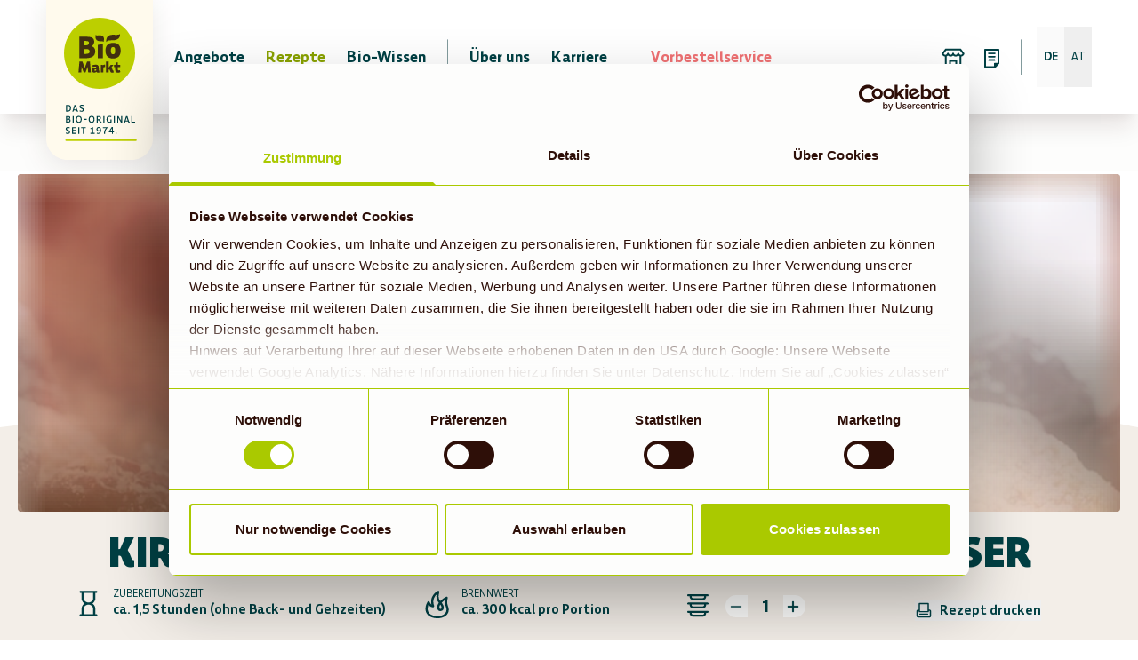

--- FILE ---
content_type: text/html; charset=UTF-8
request_url: https://www.biomarkt.de/rezepte/kirsch-blechkuchen-mit-amaranth-baiser/
body_size: 574674
content:
<!DOCTYPE html><html lang="de"><head><script id="Cookiebot" src="https://consent.cookiebot.com/uc.js" data-cbid="8a424d6c-c10a-4bf7-bc0a-9e59405f8fc6" async="" type="text/javascript"></script><script src="https://files.cdn.leadfamly.com/campaign/sdk/utilities.responsive_iframe.min.js"></script><meta charSet="utf-8"/><meta http-equiv="x-ua-compatible" content="ie=edge"/><meta name="viewport" content="minimum-scale=1, initial-scale=1, width=device-width, shrink-to-fit=no"/><meta name="generator" content="Gatsby 5.14.3"/><meta name="theme-color" content="#BBCF00"/><meta data-react-helmet="true" name="description" content="Genieße einen saftigen Blechkuchen belegt mit süßen Kirschen und einem knusprigen Baiser aus Amaranth. Unser unkompliziertes Rezept macht diesen Kuchen zum besonderen Genuss."/><meta data-react-helmet="true" property="og:site_name" content="BioMarkt"/><meta data-react-helmet="true" property="og:title" content="Blechkuchen mit Kirschen &amp; Amaranth-Baiser: Einfaches Rezept"/><meta data-react-helmet="true" property="og:description" content="Genieße einen saftigen Blechkuchen belegt mit süßen Kirschen und einem knusprigen Baiser aus Amaranth. Unser unkompliziertes Rezept macht diesen Kuchen zum besonderen Genuss."/><meta data-react-helmet="true" property="og:type" content="website"/><meta data-react-helmet="true" property="og:image" content="https://cdn.sanity.io/images/or2m2oma/production/391f97fd53b651cbc14f4475f919bcae4672aa88-925x925.jpg?w=1200&amp;h=627&amp;fit=min"/><meta data-react-helmet="true" name="twitter:card" content="summary"/><meta data-react-helmet="true" name="twitter:title" content="Blechkuchen mit Kirschen &amp; Amaranth-Baiser: Einfaches Rezept"/><meta data-react-helmet="true" name="twitter:description" content="Genieße einen saftigen Blechkuchen belegt mit süßen Kirschen und einem knusprigen Baiser aus Amaranth. Unser unkompliziertes Rezept macht diesen Kuchen zum besonderen Genuss."/><meta data-react-helmet="true" name="robots" content="index, follow"/><style data-href="/styles.a8720adda3f24dd68576.css" data-identity="gatsby-global-css">@charset "UTF-8";*,:after,:before{--tw-border-spacing-x:0;--tw-border-spacing-y:0;--tw-translate-x:0;--tw-translate-y:0;--tw-rotate:0;--tw-skew-x:0;--tw-skew-y:0;--tw-scale-x:1;--tw-scale-y:1;--tw-pan-x: ;--tw-pan-y: ;--tw-pinch-zoom: ;--tw-scroll-snap-strictness:proximity;--tw-gradient-from-position: ;--tw-gradient-via-position: ;--tw-gradient-to-position: ;--tw-ordinal: ;--tw-slashed-zero: ;--tw-numeric-figure: ;--tw-numeric-spacing: ;--tw-numeric-fraction: ;--tw-ring-inset: ;--tw-ring-offset-width:0px;--tw-ring-offset-color:#fff;--tw-ring-color:rgba(59,130,246,.5);--tw-ring-offset-shadow:0 0 #0000;--tw-ring-shadow:0 0 #0000;--tw-shadow:0 0 #0000;--tw-shadow-colored:0 0 #0000;--tw-blur: ;--tw-brightness: ;--tw-contrast: ;--tw-grayscale: ;--tw-hue-rotate: ;--tw-invert: ;--tw-saturate: ;--tw-sepia: ;--tw-drop-shadow: ;--tw-backdrop-blur: ;--tw-backdrop-brightness: ;--tw-backdrop-contrast: ;--tw-backdrop-grayscale: ;--tw-backdrop-hue-rotate: ;--tw-backdrop-invert: ;--tw-backdrop-opacity: ;--tw-backdrop-saturate: ;--tw-backdrop-sepia: ;--tw-contain-size: ;--tw-contain-layout: ;--tw-contain-paint: ;--tw-contain-style: }::backdrop{--tw-border-spacing-x:0;--tw-border-spacing-y:0;--tw-translate-x:0;--tw-translate-y:0;--tw-rotate:0;--tw-skew-x:0;--tw-skew-y:0;--tw-scale-x:1;--tw-scale-y:1;--tw-pan-x: ;--tw-pan-y: ;--tw-pinch-zoom: ;--tw-scroll-snap-strictness:proximity;--tw-gradient-from-position: ;--tw-gradient-via-position: ;--tw-gradient-to-position: ;--tw-ordinal: ;--tw-slashed-zero: ;--tw-numeric-figure: ;--tw-numeric-spacing: ;--tw-numeric-fraction: ;--tw-ring-inset: ;--tw-ring-offset-width:0px;--tw-ring-offset-color:#fff;--tw-ring-color:rgba(59,130,246,.5);--tw-ring-offset-shadow:0 0 #0000;--tw-ring-shadow:0 0 #0000;--tw-shadow:0 0 #0000;--tw-shadow-colored:0 0 #0000;--tw-blur: ;--tw-brightness: ;--tw-contrast: ;--tw-grayscale: ;--tw-hue-rotate: ;--tw-invert: ;--tw-saturate: ;--tw-sepia: ;--tw-drop-shadow: ;--tw-backdrop-blur: ;--tw-backdrop-brightness: ;--tw-backdrop-contrast: ;--tw-backdrop-grayscale: ;--tw-backdrop-hue-rotate: ;--tw-backdrop-invert: ;--tw-backdrop-opacity: ;--tw-backdrop-saturate: ;--tw-backdrop-sepia: ;--tw-contain-size: ;--tw-contain-layout: ;--tw-contain-paint: ;--tw-contain-style: }/*
! tailwindcss v3.4.17 | MIT License | https://tailwindcss.com
*/*,:after,:before{border:0 solid #e5e7eb;box-sizing:border-box}:after,:before{--tw-content:""}:host,html{-webkit-text-size-adjust:100%;font-feature-settings:normal;-webkit-tap-highlight-color:transparent;font-family:ui-sans-serif,system-ui,sans-serif,Apple Color Emoji,Segoe UI Emoji,Segoe UI Symbol,Noto Color Emoji;font-variation-settings:normal;line-height:1.5;-moz-tab-size:4;-o-tab-size:4;tab-size:4}body{line-height:inherit;margin:0}hr{border-top-width:1px;color:inherit;height:0}abbr:where([title]){-webkit-text-decoration:underline dotted;text-decoration:underline dotted}h1,h2,h3,h4,h5,h6{font-size:inherit;font-weight:inherit}a{color:inherit;text-decoration:inherit}b,strong{font-weight:bolder}code,kbd,pre,samp{font-feature-settings:normal;font-family:ui-monospace,SFMono-Regular,Menlo,Monaco,Consolas,Liberation Mono,Courier New,monospace;font-size:1em;font-variation-settings:normal}small{font-size:80%}sub,sup{font-size:75%;line-height:0;position:relative;vertical-align:baseline}sub{bottom:-.25em}sup{top:-.5em}table{border-collapse:collapse;border-color:inherit;text-indent:0}button,input,optgroup,select,textarea{font-feature-settings:inherit;color:inherit;font-family:inherit;font-size:100%;font-variation-settings:inherit;font-weight:inherit;letter-spacing:inherit;line-height:inherit;margin:0;padding:0}button,select{text-transform:none}button,input:where([type=button]),input:where([type=reset]),input:where([type=submit]){-webkit-appearance:button;background-color:transparent;background-image:none}:-moz-focusring{outline:auto}:-moz-ui-invalid{box-shadow:none}progress{vertical-align:baseline}::-webkit-inner-spin-button,::-webkit-outer-spin-button{height:auto}[type=search]{-webkit-appearance:textfield;outline-offset:-2px}::-webkit-search-decoration{-webkit-appearance:none}::-webkit-file-upload-button{-webkit-appearance:button;font:inherit}summary{display:list-item}blockquote,dd,dl,figure,h1,h2,h3,h4,h5,h6,hr,p,pre{margin:0}fieldset{margin:0}fieldset,legend{padding:0}menu,ol,ul{list-style:none;margin:0;padding:0}dialog{padding:0}textarea{resize:vertical}input::-moz-placeholder,textarea::-moz-placeholder{color:#9ca3af;opacity:1}input::placeholder,textarea::placeholder{color:#9ca3af;opacity:1}[role=button],button{cursor:pointer}:disabled{cursor:default}audio,canvas,embed,iframe,img,object,svg,video{display:block;vertical-align:middle}img,video{height:auto;max-width:100%}[hidden]:where(:not([hidden=until-found])){display:none}@font-face{font-display:swap;font-family:BioMarktHeadline;font-weight:200 900;src:url(/static/BioMarktVAR-f9669ea43c026b33121276a2ec2902f8.woff2) format("woff2"),url(/static/BioMarktVAR-7c23635e981273cbdd85da0878bcde76.woff) format("woff")}@font-face{font-feature-settings:"pnum","lnum";font-display:swap;font-family:BioMarktPrice;font-weight:600 900;src:url(/static/BioMarktVAR-f9669ea43c026b33121276a2ec2902f8.woff2) format("woff2"),url(/static/BioMarktVAR-7c23635e981273cbdd85da0878bcde76.woff) format("woff")}@font-face{font-feature-settings:"tnum","lnum";font-display:swap;font-family:BioMarkt;font-style:normal;font-weight:100 900;src:url(/static/BioMarktVAR-f9669ea43c026b33121276a2ec2902f8.woff2) format("woff2"),url(/static/BioMarktVAR-7c23635e981273cbdd85da0878bcde76.woff) format("woff")}html{font-size:10px;height:100%}body{--tw-text-opacity:1;font-feature-settings:"pnum";color:rgb(0 64 68/var(--tw-text-opacity,1));min-height:100%;overflow-x:hidden}h1{font-size:3rem;line-height:1.0666}h1,h2{font-family:BioMarktHeadline,Helvetica,Arial,sans-serif;font-weight:900;text-transform:uppercase}h2{line-height:1.0416}h2,h3{font-size:2.4rem}h3{font-family:BioMarktHeadline,Helvetica,Arial,sans-serif;font-weight:800;line-height:1.1666}h4{font-size:2rem;line-height:1.05}h4,h5{font-family:BioMarktHeadline,Helvetica,Arial,sans-serif;font-weight:900;text-transform:uppercase}h5{font-size:1.4rem;line-height:1.0714}h6{font-family:BioMarktHeadline,Helvetica,Arial,sans-serif;font-size:1.6rem;font-weight:900;line-height:1.25}.\!subheadline,.subheadline{font-family:BioMarkt,Helvetica,Arial,sans-serif;font-size:1.8rem;text-transform:uppercase}.\!subheadline{font-weight:900!important;line-height:1.1111!important}.subheadline{font-weight:900;line-height:1.1111}@media (min-width:768px){h1{font-size:4.8rem;line-height:1.2}h2{font-size:3rem;line-height:1.0666}h4{font-size:2.4rem;line-height:1.0416}h5{font-size:2rem;line-height:1.05}h6{font-size:1.8rem}.subheadline{font-size:2.4rem;line-height:1.1666}.\!subheadline{font-size:2.4rem;line-height:1.1666!important}}p{font-size:1.8rem}.svg-wrapper>svg{height:100%;width:100%}input::-moz-placeholder,textarea::-moz-placeholder{color:rgba(86,57,56,.4)}input::placeholder,textarea::placeholder{color:rgba(86,57,56,.4)}.player-wrapper{padding-top:56.25%;position:relative}.react-player{left:0;position:absolute;top:0}.navigation--market-icon:hover>.navigation--market-tooltip{opacity:1;transition-delay:0ms;visibility:visible}.navigation--icon:hover>span{opacity:1;visibility:visible}.sr-only{clip:rect(0,0,0,0);border-width:0;height:1px;margin:-1px;overflow:hidden;padding:0;position:absolute;white-space:nowrap;width:1px}.pointer-events-none{pointer-events:none}.\!visible{visibility:visible!important}.visible{visibility:visible}.fixed{position:fixed}.absolute{position:absolute}.relative{position:relative}.sticky{position:sticky}.-top-layout-background-bottom-height{top:calc(-4.5vw - 2rem)}.bottom-0{bottom:0}.bottom-1\/10{bottom:10%}.bottom-10{bottom:1rem}.bottom-10-{bottom:-1rem}.bottom-20{bottom:2rem}.bottom-25-{bottom:-2.5rem}.bottom-40{bottom:4rem}.left-0{left:0}.left-1\/2{left:50%}.left-90{left:9rem}.right-0{right:0}.right-100-{right:-10rem}.right-15-{right:-1.5rem}.right-20{right:2rem}.top-0{top:0}.top-1\/2{top:50%}.top-10{top:1rem}.top-17-{top:-1.7rem}.top-20{top:2rem}.top-3\/5{top:60%}.top-30{top:3rem}.top-55-{top:-5.5rem}.top-80{top:8rem}.z-0{z-index:0}.z-10{z-index:10}.z-30{z-index:30}.z-50{z-index:50}.z-500{z-index:500}.row-span-full{grid-row:1/-1}.m-auto{margin:auto}.mx-10{margin-left:2.5rem;margin-right:2.5rem}.mx-2{margin-left:.5rem;margin-right:.5rem}.mx-4{margin-left:1rem;margin-right:1rem}.mx-6{margin-left:1.5rem;margin-right:1.5rem}.mx-auto{margin-left:auto;margin-right:auto}.my-10{margin-bottom:2.5rem;margin-top:2.5rem}.my-2{margin-bottom:.5rem;margin-top:.5rem}.my-28{margin-bottom:7rem;margin-top:7rem}.my-4{margin-bottom:1rem;margin-top:1rem}.my-6{margin-bottom:1.5rem;margin-top:1.5rem}.my-8{margin-bottom:2rem;margin-top:2rem}.-mb-2{margin-bottom:-.5rem}.-mb-20{margin-bottom:-5rem}.-mb-3{margin-bottom:-.75rem}.-mr-1{margin-right:-.25rem}.-mt-1{margin-top:-.25rem}.-mt-10{margin-top:-2.5rem}.-mt-7{margin-top:-1.75rem}.-mt-80{margin-top:-20rem}.-mt-layout-background-bottom-height{margin-top:calc(-4.5vw + -2rem)}.mb-0{margin-bottom:0}.mb-1{margin-bottom:.25rem}.mb-10{margin-bottom:2.5rem}.mb-12{margin-bottom:3rem}.mb-14{margin-bottom:3.5rem}.mb-16{margin-bottom:4rem}.mb-2{margin-bottom:.5rem}.mb-20{margin-bottom:5rem}.mb-24{margin-bottom:6rem}.mb-28{margin-bottom:7rem}.mb-3{margin-bottom:.75rem}.mb-32{margin-bottom:8rem}.mb-4{margin-bottom:1rem}.mb-5{margin-bottom:1.25rem}.mb-6{margin-bottom:1.5rem}.mb-8{margin-bottom:2rem}.mb-9{margin-bottom:2.25rem}.mb-block-lg{margin-bottom:3.8rem}.mb-px{margin-bottom:1px}.ml-0{margin-left:0}.ml-1{margin-left:.25rem}.ml-12{margin-left:3rem}.ml-2{margin-left:.5rem}.ml-3{margin-left:.75rem}.ml-4{margin-left:1rem}.ml-5{margin-left:1.25rem}.ml-8{margin-left:2rem}.ml-9{margin-left:2.25rem}.ml-auto{margin-left:auto}.mr-0{margin-right:0}.mr-1{margin-right:.25rem}.mr-10{margin-right:2.5rem}.mr-2{margin-right:.5rem}.mr-3{margin-right:.75rem}.mr-4{margin-right:1rem}.mr-6{margin-right:1.5rem}.mr-8{margin-right:2rem}.mt-0{margin-top:0}.mt-1{margin-top:.25rem}.mt-10{margin-top:2.5rem}.mt-12{margin-top:3rem}.mt-16{margin-top:4rem}.mt-18{margin-top:4.5rem}.mt-2{margin-top:.5rem}.mt-20{margin-top:5rem}.mt-24{margin-top:6rem}.mt-28{margin-top:7rem}.mt-3{margin-top:.75rem}.mt-4{margin-top:1rem}.mt-40{margin-top:12rem}.mt-5{margin-top:1.25rem}.mt-7{margin-top:1.75rem}.mt-8{margin-top:2rem}.mt-9{margin-top:2.25rem}.block{display:block}.inline-block{display:inline-block}.inline{display:inline}.flex{display:flex}.inline-flex{display:inline-flex}.table{display:table}.hidden{display:none}.h-10{height:2.5rem}.h-100{height:25rem}.h-12{height:3rem}.h-120{height:30rem}.h-14{height:3.5rem}.h-16{height:4rem}.h-24{height:6rem}.h-28{height:7rem}.h-3{height:3rem}.h-32{height:8rem}.h-4{height:1rem}.h-50{height:15rem}.h-56{height:14rem}.h-6{height:1.5rem}.h-64{height:16rem}.h-8{height:2rem}.h-80{height:20rem}.h-96{height:24rem}.h-auto{height:auto}.h-full{height:100%}.h-layout-background-bottom-height{height:calc(4.5vw + 2rem)}.h-layout-background-top-height{height:4.5vw}.h-px{height:1px}.max-h-0{max-height:0}.max-h-40{max-height:40rem}.max-h-600{max-height:150rem}.max-h-80{max-height:20rem}.max-h-9{max-height:9rem}.max-h-full{max-height:100%}.min-h-140{min-height:35rem}.min-h-92{min-height:9.2rem}.min-h-accodionItemHeading{min-height:10rem}.min-h-heroMarket{min-height:17rem}.min-h-heroMobile{min-height:32rem}.w-1\/12{width:8.333333%}.w-1\/2{width:50%}.w-1\/5{width:20%}.w-10{width:2.5rem}.w-100{width:25rem}.w-11{width:2.8rem}.w-12{width:3rem}.w-16{width:4rem}.w-2\/3{width:66.666667%}.w-2\/5{width:40%}.w-20{width:5rem}.w-22{width:5.5rem}.w-24{width:6rem}.w-28{width:7rem}.w-3\/4{width:75%}.w-32{width:8rem}.w-4{width:1rem}.w-4\/12{width:33.333333%}.w-4\/5{width:80%}.w-40{width:12rem}.w-5\/6{width:83.333333%}.w-50{width:15rem}.w-56{width:14rem}.w-6{width:1.5rem}.w-8{width:2rem}.w-auto{width:auto}.w-full{width:100%}.w-singlePageContentSection{width:80%}.max-w-6xl{max-width:72rem}.max-w-full{max-width:100%}.flex-1{flex:1 1 0%}.flex-auto{flex:1 1 auto}.flex-shrink-0{flex-shrink:0}.flex-grow{flex-grow:1}.origin-bottom{transform-origin:bottom}.-translate-x-1\/2{--tw-translate-x:-50%}.-translate-x-1\/2,.-translate-y-1\/2{transform:translate(var(--tw-translate-x),var(--tw-translate-y)) rotate(var(--tw-rotate)) skewX(var(--tw-skew-x)) skewY(var(--tw-skew-y)) scaleX(var(--tw-scale-x)) scaleY(var(--tw-scale-y))}.-translate-y-1\/2{--tw-translate-y:-50%}.translate-y-0{--tw-translate-y:0px}.translate-y-0,.translate-y-1\/3{transform:translate(var(--tw-translate-x),var(--tw-translate-y)) rotate(var(--tw-rotate)) skewX(var(--tw-skew-x)) skewY(var(--tw-skew-y)) scaleX(var(--tw-scale-x)) scaleY(var(--tw-scale-y))}.translate-y-1\/3{--tw-translate-y:33.333333%}.-rotate-3{--tw-rotate:-3deg}.-rotate-3,.rotate-225{transform:translate(var(--tw-translate-x),var(--tw-translate-y)) rotate(var(--tw-rotate)) skewX(var(--tw-skew-x)) skewY(var(--tw-skew-y)) scaleX(var(--tw-scale-x)) scaleY(var(--tw-scale-y))}.rotate-225{--tw-rotate:225deg}.rotate-270{--tw-rotate:270deg}.rotate-270,.rotate-45{transform:translate(var(--tw-translate-x),var(--tw-translate-y)) rotate(var(--tw-rotate)) skewX(var(--tw-skew-x)) skewY(var(--tw-skew-y)) scaleX(var(--tw-scale-x)) scaleY(var(--tw-scale-y))}.rotate-45{--tw-rotate:45deg}.scale-110{--tw-scale-x:1.1;--tw-scale-y:1.1}.scale-110,.transform{transform:translate(var(--tw-translate-x),var(--tw-translate-y)) rotate(var(--tw-rotate)) skewX(var(--tw-skew-x)) skewY(var(--tw-skew-y)) scaleX(var(--tw-scale-x)) scaleY(var(--tw-scale-y))}@keyframes spin{to{transform:rotate(1turn)}}.animate-spin{animation:spin 1s linear infinite}.cursor-auto{cursor:auto}.cursor-not-allowed{cursor:not-allowed}.cursor-pointer{cursor:pointer}.resize{resize:both}.list-none{list-style-type:none}.appearance-none{-webkit-appearance:none;-moz-appearance:none;appearance:none}.flex-row{flex-direction:row}.flex-col{flex-direction:column}.flex-col-reverse{flex-direction:column-reverse}.flex-wrap{flex-wrap:wrap}.content-center{align-content:center}.items-start{align-items:flex-start}.items-end{align-items:flex-end}.items-center{align-items:center}.items-baseline{align-items:baseline}.items-stretch{align-items:stretch}.justify-start{justify-content:flex-start}.justify-end{justify-content:flex-end}.justify-center{justify-content:center}.justify-between{justify-content:space-between}.justify-around{justify-content:space-around}.justify-evenly{justify-content:space-evenly}.divide-y>:not([hidden])~:not([hidden]){--tw-divide-y-reverse:0;border-bottom-width:calc(1px*var(--tw-divide-y-reverse));border-top-width:calc(1px*(1 - var(--tw-divide-y-reverse)))}.divide-beige>:not([hidden])~:not([hidden]){--tw-divide-opacity:1;border-color:rgb(212 204 203/var(--tw-divide-opacity,1))}.divide-white>:not([hidden])~:not([hidden]){--tw-divide-opacity:1;border-color:rgb(255 255 255/var(--tw-divide-opacity,1))}.overflow-auto{overflow:auto}.overflow-hidden{overflow:hidden}.overflow-visible{overflow:visible}.overflow-y-auto{overflow-y:auto}.overflow-x-hidden{overflow-x:hidden}.overscroll-contain{overscroll-behavior:contain}.break-words{overflow-wrap:break-word}.rounded{border-radius:.25rem}.rounded-2xl{border-radius:1rem}.rounded-box-default{border-radius:4px}.rounded-full{border-radius:9999px}.rounded-md{border-radius:.375rem}.rounded-xl{border-radius:.75rem}.rounded-b{border-bottom-left-radius:.25rem;border-bottom-right-radius:.25rem}.rounded-b-xl{border-bottom-left-radius:.75rem;border-bottom-right-radius:.75rem}.rounded-l-3xl{border-bottom-left-radius:1.5rem;border-top-left-radius:1.5rem}.rounded-l-full{border-bottom-left-radius:9999px;border-top-left-radius:9999px}.rounded-r-full{border-bottom-right-radius:9999px;border-top-right-radius:9999px}.rounded-t-sm{border-top-left-radius:.125rem;border-top-right-radius:.125rem}.rounded-t-xl{border-top-left-radius:.75rem;border-top-right-radius:.75rem}.rounded-br-sm{border-bottom-right-radius:.125rem}.border{border-width:1px}.border-b{border-bottom-width:1px}.border-b-2{border-bottom-width:2px}.border-l{border-left-width:1px}.border-r-2{border-right-width:2px}.border-t{border-top-width:1px}.border-t-2{border-top-width:2px}.border-none{border-style:none}.border-beige{--tw-border-opacity:1;border-color:rgb(212 204 203/var(--tw-border-opacity,1))}.border-bgBrown{--tw-border-opacity:1;border-color:rgb(243 238 232/var(--tw-border-opacity,1))}.border-current{border-color:currentColor}.border-dividerGrey{--tw-border-opacity:1;border-color:rgb(212 205 203/var(--tw-border-opacity,1))}.border-gray-300{--tw-border-opacity:1;border-color:rgb(209 213 219/var(--tw-border-opacity,1))}.border-lightGreen{--tw-border-opacity:1;border-color:rgb(187 207 0/var(--tw-border-opacity,1))}.border-transparent{border-color:transparent}.border-veryLightGrey{--tw-border-opacity:1;border-color:rgb(253 253 252/var(--tw-border-opacity,1))}.border-white{--tw-border-opacity:1;border-color:rgb(255 255 255/var(--tw-border-opacity,1))}.border-opacity-20{--tw-border-opacity:.2}.bg-beige{--tw-bg-opacity:1;background-color:rgb(212 204 203/var(--tw-bg-opacity,1))}.bg-bgBrown{--tw-bg-opacity:1;background-color:rgb(243 238 232/var(--tw-bg-opacity,1))}.bg-brown{--tw-bg-opacity:1;background-color:rgb(0 64 68/var(--tw-bg-opacity,1))}.bg-brownTransparent{background-color:rgba(86,57,56,.4)}.bg-darkGreen{--tw-bg-opacity:1;background-color:rgb(8 94 41/var(--tw-bg-opacity,1))}.bg-lightGreen{--tw-bg-opacity:1;background-color:rgb(187 207 0/var(--tw-bg-opacity,1))}.bg-purple{--tw-bg-opacity:1;background-color:rgb(64 11 64/var(--tw-bg-opacity,1))}.bg-transparent{background-color:transparent}.bg-veryLightGreen{--tw-bg-opacity:1;background-color:rgb(237 243 201/var(--tw-bg-opacity,1))}.bg-white{--tw-bg-opacity:1;background-color:rgb(255 255 255/var(--tw-bg-opacity,1))}.bg-whiteTransparent75{background-color:hsla(0,0%,100%,.75)}.bg-lunch-spoon{background-image:url(/images/bg_lunch_spoon.png)}.bg-preview-cards-category{background-image:url(/images/bg_preview_cards_category.svg)}.bg-contain{background-size:contain}.bg-cover{background-size:cover}.bg-center{background-position:50%}.bg-no-repeat{background-repeat:no-repeat}.fill-current{fill:currentColor}.stroke-current{stroke:currentColor}.object-contain{-o-object-fit:contain;object-fit:contain}.object-cover{-o-object-fit:cover;object-fit:cover}.p-0\.3{padding:.3rem}.p-0\.4{padding:.4rem}.p-0\.6{padding:.6rem}.p-1{padding:.25rem}.p-10{padding:2.5rem}.p-2{padding:.5rem}.p-20{padding:5rem}.p-6{padding:1.5rem}.p-8{padding:2rem}.px-0{padding-left:0;padding-right:0}.px-0\.3{padding-left:.3rem;padding-right:.3rem}.px-0\.6{padding-left:.6rem;padding-right:.6rem}.px-10{padding-left:2.5rem;padding-right:2.5rem}.px-12{padding-left:3rem;padding-right:3rem}.px-14{padding-left:3.5rem;padding-right:3.5rem}.px-16,.px-17{padding-left:4rem;padding-right:4rem}.px-2{padding-left:.5rem;padding-right:.5rem}.px-4{padding-left:1rem;padding-right:1rem}.px-6{padding-left:1.5rem;padding-right:1.5rem}.px-8{padding-left:2rem;padding-right:2rem}.px-9{padding-left:2.25rem;padding-right:2.25rem}.py-0{padding-bottom:0;padding-top:0}.py-10{padding-bottom:2.5rem;padding-top:2.5rem}.py-12{padding-bottom:3rem;padding-top:3rem}.py-16{padding-bottom:4rem;padding-top:4rem}.py-2{padding-bottom:.5rem;padding-top:.5rem}.py-20{padding-bottom:5rem;padding-top:5rem}.py-24{padding-bottom:6rem;padding-top:6rem}.py-3{padding-bottom:.75rem;padding-top:.75rem}.py-4{padding-bottom:1rem;padding-top:1rem}.py-6{padding-bottom:1.5rem;padding-top:1.5rem}.py-8{padding-bottom:2rem;padding-top:2rem}.pb-0{padding-bottom:0}.pb-0\.1{padding-bottom:.125rem}.pb-0\.4{padding-bottom:.4rem}.pb-0\.5{padding-bottom:.5rem}.pb-10{padding-bottom:2.5rem}.pb-12{padding-bottom:3rem}.pb-16{padding-bottom:4rem}.pb-2{padding-bottom:.5rem}.pb-24{padding-bottom:6rem}.pb-3{padding-bottom:.75rem}.pb-36{padding-bottom:10rem}.pb-4{padding-bottom:1rem}.pb-6{padding-bottom:1.5rem}.pb-8{padding-bottom:2rem}.pl-0{padding-left:0}.pl-10{padding-left:2.5rem}.pl-17{padding-left:4rem}.pl-3{padding-left:.75rem}.pl-4{padding-left:1rem}.pl-9{padding-left:2.25rem}.pr-12{padding-right:3rem}.pr-2{padding-right:.5rem}.pr-20{padding-right:5rem}.pr-36{padding-right:10rem}.pr-4{padding-right:1rem}.pr-6{padding-right:1.5rem}.pr-7{padding-right:1.75rem}.pt-0{padding-top:0}.pt-1{padding-top:.25rem}.pt-10{padding-top:2.5rem}.pt-12{padding-top:3rem}.pt-16{padding-top:4rem}.pt-2{padding-top:.5rem}.pt-20{padding-top:5rem}.pt-24{padding-top:6rem}.pt-3{padding-top:.75rem}.pt-4{padding-top:1rem}.pt-5{padding-top:1.25rem}.pt-6{padding-top:1.5rem}.pt-8,.pt-block-sm{padding-top:2rem}.text-left{text-align:left}.text-center{text-align:center}.text-right{text-align:right}.align-middle{vertical-align:middle}.align-bottom{vertical-align:bottom}.font-body{font-family:BioMarkt,Helvetica,Arial,sans-serif}.font-headline{font-family:BioMarktHeadline,Helvetica,Arial,sans-serif}.font-price{font-family:BioMarktPrice,Helvetica,Arial,sans-serif}.text-2xl{font-size:3rem}.text-2xs{font-size:1.1rem}.text-3xl{font-size:4.2rem}.text-5xl{font-size:3rem;line-height:1}.text-base{font-size:1.8rem}.text-lg{font-size:2rem}.text-md{font-size:1.6rem}.text-price{font-size:3.6rem}.text-sm{font-size:1.4rem}.text-xl{font-size:2.4rem}.text-xs{font-size:1.2rem}.font-black{font-weight:900}.font-bold{font-weight:700}.font-extrabold{font-weight:800}.font-medium{font-weight:500}.font-normal{font-weight:400}.font-semibold{font-weight:600}.font-thin{font-weight:100}.uppercase{text-transform:uppercase}.normal-case{text-transform:none}.italic{font-style:italic}.not-italic{font-style:normal}.leading-10{line-height:2.5rem}.leading-6{line-height:1.5rem}.leading-7{line-height:1.75rem}.leading-8{line-height:2rem}.leading-9{line-height:2.25rem}.leading-none{line-height:1}.leading-snug{line-height:1.4}.leading-tight{line-height:1.25}.tracking-2wider{letter-spacing:.064rem}.tracking-3wider{letter-spacing:.084rem}.tracking-3widest{letter-spacing:.24rem}.tracking-wider{letter-spacing:.05em}.tracking-widest{letter-spacing:.1em}.text-brown{--tw-text-opacity:1;color:rgb(0 64 68/var(--tw-text-opacity,1))}.text-brownGrey{--tw-text-opacity:1;color:rgb(107 80 75/var(--tw-text-opacity,1))}.text-darkGreen{--tw-text-opacity:1;color:rgb(8 94 41/var(--tw-text-opacity,1))}.text-filterGrey{--tw-text-opacity:1;color:rgb(150 131 127/var(--tw-text-opacity,1))}.text-green{--tw-text-opacity:1;color:rgb(137 162 0/var(--tw-text-opacity,1))}.text-grey{--tw-text-opacity:1;color:rgb(119 119 119/var(--tw-text-opacity,1))}.text-lightGreen{--tw-text-opacity:1;color:rgb(187 207 0/var(--tw-text-opacity,1))}.text-orange{--tw-text-opacity:1;color:rgb(224 67 30/var(--tw-text-opacity,1))}.text-red{--tw-text-opacity:1;color:rgb(250 48 0/var(--tw-text-opacity,1))}.text-veryLightGrey{--tw-text-opacity:1;color:rgb(253 253 252/var(--tw-text-opacity,1))}.text-veryVeryLightGrey{--tw-text-opacity:1;color:rgb(150 131 127/var(--tw-text-opacity,1))}.text-white{--tw-text-opacity:1;color:rgb(255 255 255/var(--tw-text-opacity,1))}.underline{text-decoration-line:underline}.opacity-70{opacity:.7}.opacity-80{opacity:.8}.shadow{--tw-shadow:0 1px 3px 0 rgba(0,0,0,.1),0 1px 2px -1px rgba(0,0,0,.1);--tw-shadow-colored:0 1px 3px 0 var(--tw-shadow-color),0 1px 2px -1px var(--tw-shadow-color)}.shadow,.shadow-2xl{box-shadow:var(--tw-ring-offset-shadow,0 0 #0000),var(--tw-ring-shadow,0 0 #0000),var(--tw-shadow)}.shadow-2xl{--tw-shadow:0 25px 50px -12px rgba(0,0,0,.25);--tw-shadow-colored:0 25px 50px -12px var(--tw-shadow-color)}.shadow-brown-m{--tw-shadow:0 4px 20px 0 rgba(46,8,0,.2);--tw-shadow-colored:0 4px 20px 0 var(--tw-shadow-color)}.shadow-brown-m,.shadow-inner{box-shadow:var(--tw-ring-offset-shadow,0 0 #0000),var(--tw-ring-shadow,0 0 #0000),var(--tw-shadow)}.shadow-inner{--tw-shadow:inset 0 2px 4px 0 rgba(0,0,0,.05);--tw-shadow-colored:inset 0 2px 4px 0 var(--tw-shadow-color)}.shadow-sm{--tw-shadow:0 1px 2px 0 rgba(0,0,0,.05);--tw-shadow-colored:0 1px 2px 0 var(--tw-shadow-color);box-shadow:var(--tw-ring-offset-shadow,0 0 #0000),var(--tw-ring-shadow,0 0 #0000),var(--tw-shadow)}.outline-none{outline:2px solid transparent;outline-offset:2px}.outline{outline-style:solid}.blur{--tw-blur:blur(8px)}.blur,.drop-shadow{filter:var(--tw-blur) var(--tw-brightness) var(--tw-contrast) var(--tw-grayscale) var(--tw-hue-rotate) var(--tw-invert) var(--tw-saturate) var(--tw-sepia) var(--tw-drop-shadow)}.drop-shadow{--tw-drop-shadow:drop-shadow(0 1px 2px rgba(0,0,0,.1)) drop-shadow(0 1px 1px rgba(0,0,0,.06))}.filter{filter:var(--tw-blur) var(--tw-brightness) var(--tw-contrast) var(--tw-grayscale) var(--tw-hue-rotate) var(--tw-invert) var(--tw-saturate) var(--tw-sepia) var(--tw-drop-shadow)}.transition{transition-duration:.15s;transition-property:color,background-color,border-color,text-decoration-color,fill,stroke,opacity,box-shadow,transform,filter,-webkit-backdrop-filter;transition-property:color,background-color,border-color,text-decoration-color,fill,stroke,opacity,box-shadow,transform,filter,backdrop-filter;transition-property:color,background-color,border-color,text-decoration-color,fill,stroke,opacity,box-shadow,transform,filter,backdrop-filter,-webkit-backdrop-filter;transition-timing-function:cubic-bezier(.4,0,.2,1)}.transition-all{transition-duration:.15s;transition-property:all;transition-timing-function:cubic-bezier(.4,0,.2,1)}.transition-boxShadow{transition-duration:.15s;transition-property:box-shadow;transition-timing-function:cubic-bezier(.4,0,.2,1)}.transition-card{transition-duration:.15s;transition-property:transform,shadow;transition-timing-function:cubic-bezier(.4,0,.2,1)}.transition-colors{transition-duration:.15s;transition-property:color,background-color,border-color,text-decoration-color,fill,stroke;transition-timing-function:cubic-bezier(.4,0,.2,1)}.transition-maxHeight{transition-duration:.15s;transition-property:max-height;transition-timing-function:cubic-bezier(.4,0,.2,1)}.transition-transform{transition-duration:.15s;transition-property:transform;transition-timing-function:cubic-bezier(.4,0,.2,1)}.duration-100{transition-duration:.1s}.duration-150{transition-duration:.15s}.duration-200{transition-duration:.2s}.duration-300{transition-duration:.3s}.duration-500{transition-duration:.5s}.ease-in{transition-timing-function:cubic-bezier(.4,0,1,1)}.ease-out{transition-timing-function:cubic-bezier(0,0,.2,1)}.headline-text-shadow-thin{text-shadow:0 0 .8rem #2e0800}.headline-text-shadow{text-shadow:0 0 1.5em #2e0800}.headline-text-shadow-bold{text-shadow:0 0 2rem #2e0800}.no-button-styles{text-align:initial}.no-button-styles,.no-button-styles:focus{outline:2px solid transparent;outline-offset:2px}html{scroll-behavior:smooth}.full-width{left:50%;margin-left:-50vw;margin-right:-50vw;max-width:100vw;position:relative;right:50%;width:100vw}.hero-image-height{height:36vw;max-height:38rem;min-height:16rem}.half-hero-image-height{height:18vw;max-height:19rem;min-height:8rem}.quarter-hero-image-height{height:9vw;max-height:9.5rem;min-height:4rem}.\!card{-webkit-hyphens:auto!important;hyphens:auto!important}.card{-webkit-hyphens:auto;hyphens:auto}@media (min-width:768px){.\!card{width:47.5%!important}.card{width:47.5%}}@media (min-width:1024px){.card{width:31%}.card:nth-child(3n+1):nth-last-child(-n+3)~.card{margin-left:3.5%;margin-right:auto}.\!card{width:31%!important}.\!card:nth-child(3n+1):nth-last-child(-n+3)~.\!card{margin-left:3.5%!important;margin-right:auto}}@media (min-width:768px){.container-half-width{width:calc(384px - 2rem)!important}}@media (min-width:1024px){.container-half-width{width:calc(512px - 2rem)!important}}@media (min-width:1140px){.container-half-width{width:calc(570px - 2rem)!important}}.container{margin-left:auto;margin-right:auto;padding-left:2rem;padding-right:2rem;width:100%}@media (min-width:350px){.container{max-width:350px}}@media (min-width:640px){.container{max-width:640px}}@media (min-width:768px){.container{max-width:768px}}@media (min-width:1024px){.container{max-width:1024px}}@media (min-width:1140px){.container{max-width:1140px}}@media (min-width:1240px){.container{max-width:1240px}}.spinner{animation:spinner 1s linear infinite}@keyframes spinner{0%{transform:rotate(0deg)}50%{transform:rotate(180deg)}to{transform:rotate(1turn)}}.pulsating{animation:pulsating 1.2s linear infinite}@keyframes pulsating{0%{transform:scale(1)}25%{transform:scale(1.2)}50%{transform:scale(1)}75%{transform:scale(.85)}to{transform:scale(1)}}.input-placeholder::-moz-placeholder{color:#68898b;font-style:italic}.input-placeholder::placeholder{color:#68898b;font-style:italic}.search-placeholder-styles{padding-right:9rem}.market-search .search-placeholder-styles::-webkit-search-cancel-button,.search-placeholder-styles::-webkit-search-cancel-button{display:none}.market-search--map-wrapper{z-index:152}.search-placeholder-styles::-moz-placeholder{color:#68898b;font-style:italic}.search-placeholder-styles::placeholder{color:#68898b;font-style:italic}.search-placeholder-styles:-ms-input-placeholder{color:#68898b;font-style:italic}.block-content-styles{font-size:1.8rem;line-height:1.4}@media print{.block-content-styles,p{font-size:1.4rem}h3{font-size:2rem}}.block-content-styles h1{font-size:2.4rem;letter-spacing:.064rem}.block-content-styles h1,.block-content-styles h2{font-family:BioMarktHeadline,Helvetica,Arial,sans-serif;line-height:1.1666;margin-bottom:3rem;text-align:center;text-transform:uppercase}.block-content-styles h2{font-size:3rem}.block-content-styles h3{font-family:BioMarktHeadline,Helvetica,Arial,sans-serif;font-size:2.4rem;margin-bottom:1rem}.block-content-styles h4{font-size:2rem}.block-content-styles h4,.block-content-styles h5{font-family:BioMarktHeadline,Helvetica,Arial,sans-serif;letter-spacing:.064rem;line-height:1.1666;margin-bottom:1rem;text-transform:none}.block-content-styles h5{font-size:1.8rem}.block-content-styles h6{font-family:BioMarktHeadline,Helvetica,Arial,sans-serif;font-size:1.6rem;letter-spacing:.064rem;line-height:1.1666;margin-bottom:1rem;text-transform:none}.block-content-styles ul{list-style:none;list-style-position:inside;margin-bottom:1.8rem}.block-content-styles ul li{margin-bottom:.5rem;padding-left:2rem;position:relative}.block-content-styles ul li:before{--tw-text-opacity:1;color:rgb(187 207 0/var(--tw-text-opacity,1));content:"»";font-family:BioMarktHeadline,Helvetica,Arial,sans-serif;font-weight:700;left:0;position:absolute}.block-content-styles ol{counter-reset:olListCounter;list-style:none;list-style-position:inside;margin-bottom:1.8rem}.block-content-styles ol li{counter-increment:olListCounter;margin-bottom:1.8rem}.block-content-styles ol li:before{content:counter(olListCounter) ".";float:left;font-weight:700;width:2.6rem}.block-content-styles a{--tw-text-opacity:1;color:rgb(137 162 0/var(--tw-text-opacity,1));text-decoration:none}.block-content-styles a:hover{cursor:pointer;text-decoration:underline;text-underline-offset:4px}.block-content-styles p{margin-bottom:1.8rem}.custom-checkbox-field .block-content-styles p{margin:0}.block-content-styles blockquote{margin-bottom:1.8rem}strong{font-weight:600}.block-content-styles strong{font-size:1.8rem;font-weight:600;margin-bottom:1rem;text-transform:none}.block-content-styles>:last-child{margin-bottom:0}option:first-child,select{color:rgba(86,57,56,.4)}option{--tw-text-opacity:1;color:rgb(0 64 68/var(--tw-text-opacity,1))}.select-wrapper{position:relative}.select-wrapper:after{content:"▼";position:absolute;right:20px;top:50%;transform:translateY(-50%)}.block-content-checkbox p{display:inline}.block-content-checkbox a{--tw-text-opacity:1;color:rgb(137 162 0/var(--tw-text-opacity,1))}.preview-card-heading{font-size:2.4rem;margin-bottom:1.5rem;margin-top:1.5rem}.recipe-ingredients-styles ul li{margin-bottom:.3rem;padding-left:0;position:static}.recipe-ingredients-styles ul li:before{content:""}.recipe-ingredients-styles ul li:last-child{margin-bottom:0}@page{margin:.5in 0 .5in 0}input[type=search],input[type=text]{font-size:1.8rem;padding-left:2.5rem}.offer-preview-interferer-styles>p{font-size:1.4rem;font-weight:700}[data-accordion-component=AccordionItemPanel][hidden]{display:block}.input__container .tooltip__icon svg#button_category{left:-2px;position:relative;top:-2px}.focus-li:focus,.focus-li:focus-visible{border-left:2px solid #bbcf00;outline:none}.focus-li{border-left:2px solid transparent}.focus-li:hover{border-left:2px solid #f3eee8}input::-webkit-inner-spin-button,input::-webkit-outer-spin-button{-webkit-appearance:none;margin:0}input[type=number]{-moz-appearance:textfield}.svg__button svg{display:inline-block;height:2rem;margin-right:.4rem;position:relative;top:-.075em;width:2rem}.svgHasDegree270 svg{bottom:0;height:1.3rem;padding-bottom:0;top:1px;transform:rotate(270deg)}.svg__button--right svg{display:inline-block;margin-left:.4rem;margin-right:0;padding-left:0;padding-right:0;top:-.15em}.bm-rounded-box,.bm-rounded-box:after,.bm-rounded-box:before{border-radius:4px;overflow:hidden}@keyframes custom-checkbox-animation{0%{opacity:.2;transform:scale(2)}to{opacity:1;transform:scale(1)}}.custom-checkbox-field input{cursor:pointer;height:0;opacity:0;position:absolute;width:0}.custom-checkmark{left:-22px;position:absolute;top:4px}.custom-checkbox-field{padding-left:32px}.custom-checkmark:after{content:"";opacity:0;position:absolute;transition:transform 75ms ease-out}.custom-checkbox-field input:checked~.custom-checkmark:after{animation:custom-checkbox-animation 75ms ease-out;opacity:1;transform:scale(.7)}.custom-checkbox-field .custom-checkmark:after{content:url(/images/checkmark.svg);position:relative;top:2px}.bg-brownFeaturedLight{background-color:rgba(46,15,8,.6)}.bg-greenFeaturedLight{background-color:#8eb32d}input[type=text].shoppinglist__input{padding-bottom:2rem;padding-left:.5rem;padding-top:3rem}.shoppinglist__sidebar{padding-bottom:110px;top:110px;z-index:-1}.z-999{z-index:999}.input__closer{position:absolute;right:3.3rem;top:-2rem;z-index:999999}.input__closer::hover svg{stroke:#bbcf00}.input__container{-webkit-hyphens:auto;hyphens:auto;position:relative}.input__container .expanded:before{background:#fff;border-radius:4px;box-shadow:-10px -10px 10px -10px rgba(46,8,0,.1),10px -10px 10px -10px rgba(46,8,0,.1),-10px 3px 10px -10px rgba(46,8,0,.1),10px 3px 10px -10px rgba(46,8,0,.1);content:"";display:inline-block;height:28px;position:absolute;right:3rem;top:-2.4rem;width:36px;z-index:999}.input__container--shadow{box-shadow:0 -10px 10px -10px rgba(46,8,0,.1)}.custom-sticky{float:right;margin-top:-22%;top:63vh}@media (min-width:640px){.custom-sticky{top:48%}}.caret-lightGreen{caret-color:#bbcf00}.hero__teaser{width:100%}@media (min-width:1024px){.hero__teaser{width:33%}}.hero__teaser--full{left:0;margin-left:-50vw;margin-right:-50vw;position:relative;right:50%;width:100vw}@media (min-width:1024px){.hero__teaser--full{left:0;margin-left:0;margin-right:0;right:0;width:inherit}}.hyphens-auto{-webkit-hyphens:auto;hyphens:auto}.scrollToLink:before{content:"";display:block;height:145px;margin-top:-165px;visibility:hidden}.bio-full-width{left:50%;margin-left:-50vw;margin-right:-50vw;max-width:100vw;position:relative;right:50%;width:100vw}@media screen and (min-width:1024px){.bio-full-width{left:0;margin-left:0;margin-right:0;max-width:inherit;position:relative;right:0;width:inherit}}.nutritional-feature-list-item__icon{position:relative}.nutritional-feature-list-item__tooltip{opacity:0}.nutritional-feature-list-item__tooltip-wrapper:hover .nutritional-feature-list-item__tooltip{opacity:1;right:-50%}ol.bioListOrdered{counter-reset:item;list-style-type:decimal}ol.bioListOrdered li{font-feature-settings:"tnum";counter-increment:item;font-size:1.8rem;font-weight:400;line-height:2.5rem;list-style-type:none;padding-bottom:.5rem;padding-left:.5rem}ol.bioListOrdered li:before{content:counter(item) ".";display:inline-block;font-weight:700;left:-.5rem;position:relative;text-align:right;width:3.5rem}ul.bioListUnordered{list-style-type:none;padding-left:3.5rem}ul.bioListUnordered li{font-family:BioMarkt,Helvetica,Arial,sans-serif;font-size:1.8rem;font-weight:400;line-height:2.5rem;padding-bottom:.5rem;padding-left:.5rem;position:relative}ul.bioListUnordered li:before{--tw-text-opacity:1;color:rgb(187 207 0/var(--tw-text-opacity,1));content:"\000bb";display:inline-block;font-weight:900;left:-1.6rem;position:absolute}.bioPriceLarge,.bioPriceMedium,.bioPriceSmall{font-feature-settings:"pnum";font-family:BioMarktPrice;font-weight:900;position:relative}.bioPriceLarge{font-size:4.2rem;line-height:4.2rem}.bioPriceMedium{font-size:3.6rem;line-height:3.6rem}.bioPriceSmall{font-size:1.4rem;line-height:1.6rem}.bioPrice--striked{display:inline-block;position:relative}.bioPrice--striked:after{border:1px solid #004044;content:"";left:-.5rem;position:absolute;right:.5rem;top:50%;transform:rotate(-8deg);width:calc(100% + 1rem)}.bioBadge{--tw-bg-opacity:1;--tw-text-opacity:1;background-color:rgb(187 207 0/var(--tw-bg-opacity,1));border-radius:50%;color:rgb(253 253 252/var(--tw-text-opacity,1));display:inline-block;font-size:1.6rem;font-weight:700;height:20px;letter-spacing:-.05rem;line-height:1.9rem;text-align:center;width:20px}.bioLabelLarge,.bioLabelSmall{font-family:BioMarkt,Helvetica,Arial,sans-serif;font-style:italic;font-weight:400}.bioLabelSmall{font-size:1.8rem;line-height:2rem}.bioLabelLarge{font-size:1.6rem;line-height:1.8rem}.bioBoxInfo{background:url("data:image/svg+xml;charset=utf-8,%3Csvg xmlns='http://www.w3.org/2000/svg' width='148' height='220' fill='none' viewBox='0 0 148 220'%3E%3Cg clip-path='url(%23prefix__a)'%3E%3Crect width='148' height='220' fill='%23FDFDFC' rx='16'/%3E%3C/g%3E%3Cdefs%3E%3CclipPath id='prefix__a'%3E%3Crect width='148' height='220' fill='%23fff'/%3E%3C/clipPath%3E%3C/defs%3E%3C/svg%3E") no-repeat;padding:2rem}.bioBoxInfo90{background-color:#fdfdfce5;border-radius:.8rem}.bioBoxLogo{background-image:url("data:image/svg+xml;charset=utf-8,%3Csvg xmlns='http://www.w3.org/2000/svg' fill='none' preserveAspectRatio='none' viewBox='0 0 189 189'%3E%3Cpath fill='%23FDFDFC' d='M6.814 4.13 46.081 0l110.202 2.86h20.348L189 17.636v45.232l-6.79 117.703-47.445 8.43-128.744-8.114-6.025-35.864V40.162L6.814 4.129Z'/%3E%3C/svg%3E")}.bioBoxInfo--darkGreen{background:url("data:image/svg+xml;charset=utf-8,%3Csvg xmlns='http://www.w3.org/2000/svg' fill='none' preserveAspectRatio='none' viewBox='0 0 365 466'%3E%3Cpath fill='%2304643E' d='M4 3.288 83.566 0h223.3L362.6 8.221l2.4 51.134V355.92l-5.6 105.149L147.053 466 2.4 461.891 0 424.552V38.337l4-35.05Z'/%3E%3C/svg%3E") no-repeat}.bioBoxInfo--lightGreen{background:url("data:image/svg+xml;charset=utf-8,%3Csvg xmlns='http://www.w3.org/2000/svg' fill='none' preserveAspectRatio='none' viewBox='0 0 365 466'%3E%3Cpath fill='%23AAC900' d='M4 3.288 83.566 0h223.3L362.6 8.221l2.4 51.134V355.92l-5.6 105.149L147.053 466 2.4 461.891 0 424.552V38.337l4-35.05Z'/%3E%3C/svg%3E") no-repeat}.bioMarketBox--small{background:url("data:image/svg+xml;charset=utf-8,%3Csvg xmlns='http://www.w3.org/2000/svg' width='264' height='359' fill='none' viewBox='0 0 264 359'%3E%3Cpath fill='%23FDFDFC' d='M4.701 0h253.513L263 12l1 30v205l-5.497 103-169.5 9L4 351l-4-28.843V34.156L4.701 0Z'/%3E%3C/svg%3E") no-repeat}.bioMarketBox--large{background:url("data:image/svg+xml;charset=utf-8,%3Csvg xmlns='http://www.w3.org/2000/svg' width='528' height='225' fill='none' viewBox='0 0 528 225'%3E%3Cpath fill='%23FDFDFC' d='m0 8.312 32-4 398-4 98 8v208l-404 8-124-8v-208Z'/%3E%3C/svg%3E") no-repeat}.bioBoxInfo--darkGreen.isRotated,.bioBoxInfo.isRotated,.bioBoxInfo90.isRotated,.bioBoxLogo.isRotated{transform:rotate(4deg)}.bioProductAngebot-100{--tw-bg-opacity:1;background-color:rgb(226 34 132/var(--tw-bg-opacity,1))}.bioProductAngebot-20{--tw-bg-opacity:1;background-color:rgb(248 209 228/var(--tw-bg-opacity,1))}.bioProductNeu-100{--tw-bg-opacity:1;background-color:rgb(142 179 45/var(--tw-bg-opacity,1))}.bioProductNeu-20{--tw-bg-opacity:1;background-color:rgb(231 238 211/var(--tw-bg-opacity,1))}.bioProductJedenTag-100{--tw-bg-opacity:1;background-color:rgb(243 150 34/var(--tw-bg-opacity,1))}.bioProductJedenTag-20{--tw-bg-opacity:1;background-color:rgb(251 232 208/var(--tw-bg-opacity,1))}@media (min-width:1140px){.xl\:container{margin-left:auto;margin-right:auto;padding-left:2rem;padding-right:2rem;width:100%}@media (min-width:350px){.xl\:container{max-width:350px}}@media (min-width:640px){.xl\:container{max-width:640px}}@media (min-width:768px){.xl\:container{max-width:768px}}@media (min-width:1024px){.xl\:container{max-width:1024px}}@media (min-width:1140px){.xl\:container{max-width:1140px}}@media (min-width:1240px){.xl\:container{max-width:1240px}}}.first\:ml-0:first-child{margin-left:0}.first\:mt-0:first-child{margin-top:0}.last\:mb-0:last-child{margin-bottom:0}.last\:border-b-0:last-child{border-bottom-width:0}.last\:pb-0:last-child{padding-bottom:0}.hover\:z-10:hover{z-index:10}.hover\:scale-102:hover{--tw-scale-x:1.02;--tw-scale-y:1.02}.hover\:scale-102:hover,.hover\:scale-110:hover{transform:translate(var(--tw-translate-x),var(--tw-translate-y)) rotate(var(--tw-rotate)) skewX(var(--tw-skew-x)) skewY(var(--tw-skew-y)) scaleX(var(--tw-scale-x)) scaleY(var(--tw-scale-y))}.hover\:scale-110:hover{--tw-scale-x:1.1;--tw-scale-y:1.1}.hover\:bg-2brownTransparent:hover{background-color:rgba(46,8,0,.05)}.hover\:bg-brown:hover{--tw-bg-opacity:1;background-color:rgb(0 64 68/var(--tw-bg-opacity,1))}.hover\:bg-green:hover{--tw-bg-opacity:1;background-color:rgb(137 162 0/var(--tw-bg-opacity,1))}.hover\:bg-lightGreen:hover{--tw-bg-opacity:1;background-color:rgb(187 207 0/var(--tw-bg-opacity,1))}.hover\:bg-lighterGreen:hover{--tw-bg-opacity:1;background-color:rgb(253 255 244/var(--tw-bg-opacity,1))}.hover\:bg-whiteTransparent95:hover{background-color:hsla(0,0%,100%,.95)}.hover\:text-green:hover{--tw-text-opacity:1;color:rgb(137 162 0/var(--tw-text-opacity,1))}.hover\:text-lightGreen:hover{--tw-text-opacity:1;color:rgb(187 207 0/var(--tw-text-opacity,1))}.hover\:text-white:hover{--tw-text-opacity:1;color:rgb(255 255 255/var(--tw-text-opacity,1))}.hover\:shadow-brown-lg:hover{--tw-shadow:0 10px 15px -3px rgba(46,8,0,.1),0 4px 6px -2px rgb(46 8 0/5%);--tw-shadow-colored:0 10px 15px -3px var(--tw-shadow-color),0 4px 6px -2px var(--tw-shadow-color);box-shadow:var(--tw-ring-offset-shadow,0 0 #0000),var(--tw-ring-shadow,0 0 #0000),var(--tw-shadow)}.focus\:outline-none:focus{outline:2px solid transparent;outline-offset:2px}.focus\:ring-2:focus{--tw-ring-offset-shadow:var(--tw-ring-inset) 0 0 0 var(--tw-ring-offset-width) var(--tw-ring-offset-color);--tw-ring-shadow:var(--tw-ring-inset) 0 0 0 calc(2px + var(--tw-ring-offset-width)) var(--tw-ring-color);box-shadow:var(--tw-ring-offset-shadow),var(--tw-ring-shadow),var(--tw-shadow,0 0 #0000)}.focus\:ring-indigo-500:focus{--tw-ring-opacity:1;--tw-ring-color:rgb(99 102 241/var(--tw-ring-opacity,1))}.focus\:ring-offset-2:focus{--tw-ring-offset-width:2px}@media (min-width:350px){.xs\:right-15{right:1.5rem}.xs\:w-6\/12{width:50%}.xs\:text-sm{font-size:1.4rem}}@media (min-width:640px){.sm\:left-280{left:28rem}.sm\:right-1\/5{right:20%}.sm\:z-120{z-index:120}.sm\:mx-12{margin-left:3rem;margin-right:3rem}.sm\:mx-8{margin-left:2rem;margin-right:2rem}.sm\:mb-0{margin-bottom:0}.sm\:mb-4{margin-bottom:1rem}.sm\:ml-16{margin-left:4rem}.sm\:ml-8{margin-left:2rem}.sm\:mt-0{margin-top:0}.sm\:mt-4{margin-top:1rem}.sm\:block{display:block}.sm\:flex{display:flex}.sm\:h-120{height:30rem}.sm\:h-auto{height:auto}.sm\:min-h-3{min-height:3rem}.sm\:w-1\/2{width:50%}.sm\:w-240{width:55rem}.sm\:w-5\/12{width:41.666667%}.sm\:w-9\/12{width:75%}.sm\:w-full{width:100%}.sm\:max-w-lg{max-width:32rem}.sm\:flex-row{flex-direction:row}.sm\:flex-col{flex-direction:column}.sm\:items-start{align-items:flex-start}.sm\:items-center{align-items:center}.sm\:items-stretch{align-items:stretch}.sm\:justify-center{justify-content:center}.sm\:px-0{padding-left:0;padding-right:0}.sm\:px-12{padding-left:3rem;padding-right:3rem}.sm\:px-14{padding-left:3.5rem;padding-right:3.5rem}.sm\:px-20{padding-left:5rem;padding-right:5rem}.sm\:px-8{padding-left:2rem;padding-right:2rem}.sm\:pb-0{padding-bottom:0}.sm\:pb-4{padding-bottom:1rem}.sm\:pl-1{padding-left:.25rem}.sm\:pl-3{padding-left:.75rem}.sm\:align-middle{vertical-align:middle}.sm\:text-base{font-size:1.8rem}}@media (min-width:768px){.md\:fixed{position:fixed}.md\:left-0{left:0}.md\:order-first{order:-9999}.md\:float-right{float:right}.md\:float-left{float:left}.md\:mx-0{margin-left:0;margin-right:0}.md\:mx-16{margin-left:4rem;margin-right:4rem}.md\:mx-auto{margin-left:auto;margin-right:auto}.md\:mb-0{margin-bottom:0}.md\:mb-10{margin-bottom:2.5rem}.md\:mb-11{margin-bottom:2.8rem}.md\:mb-14{margin-bottom:3.5rem}.md\:mb-20{margin-bottom:5rem}.md\:mb-24{margin-bottom:6rem}.md\:mb-32{margin-bottom:8rem}.md\:ml-32{margin-left:8rem}.md\:ml-5{margin-left:1.25rem}.md\:mr-4{margin-right:1rem}.md\:mr-5{margin-right:1.25rem}.md\:mr-6{margin-right:1.5rem}.md\:mr-8{margin-right:2rem}.md\:mt-0{margin-top:0}.md\:mt-3{margin-top:.75rem}.md\:mt-32{margin-top:8rem}.md\:block{display:block}.md\:inline-block{display:inline-block}.md\:flex{display:flex}.md\:inline-flex{display:inline-flex}.md\:hidden{display:none}.md\:h-100{height:25rem}.md\:h-14{height:3.5rem}.md\:h-140{height:35rem}.md\:h-330{height:75rem}.md\:h-48{height:12rem}.md\:h-full{height:100%}.md\:max-h-100{max-height:25rem}.md\:max-h-full{max-height:100%}.md\:w-1\/2{width:50%}.md\:w-1\/2-grid-lg-gap{width:45%}.md\:w-1\/3{width:33.333333%}.md\:w-1\/4{width:25%}.md\:w-1\/6{width:16.666667%}.md\:w-10\/12{width:83.333333%}.md\:w-14{width:3.5rem}.md\:w-2\/12{width:16.666667%}.md\:w-2\/3{width:66.666667%}.md\:w-2\/5{width:40%}.md\:w-240{width:55rem}.md\:w-3\/12{width:25%}.md\:w-3\/4{width:75%}.md\:w-3\/5{width:60%}.md\:w-4\/12{width:33.333333%}.md\:w-4\/5{width:80%}.md\:w-5\/6{width:83.333333%}.md\:w-auto{width:auto}.md\:w-full{width:100%}.md\:w-marketSearchWidthLg{width:calc(100% - 55rem)}.md\:w-singlePageContentSection{width:80%}.md\:max-w-750{max-width:75rem}.md\:max-w-none{max-width:none}.md\:flex-basis-1\/3{flex:0 0 33%}.md\:flex-grow{flex-grow:1}.md\:flex-row{flex-direction:row}.md\:flex-row-reverse{flex-direction:row-reverse}.md\:flex-col{flex-direction:column}.md\:items-start{align-items:flex-start}.md\:items-center{align-items:center}.md\:justify-end{justify-content:flex-end}.md\:justify-center{justify-content:center}.md\:justify-between{justify-content:space-between}.md\:divide-y-0>:not([hidden])~:not([hidden]){--tw-divide-y-reverse:0;border-bottom-width:calc(0px*var(--tw-divide-y-reverse));border-top-width:calc(0px*(1 - var(--tw-divide-y-reverse)))}.md\:overflow-hidden{overflow:hidden}.md\:border-none{border-style:none}.md\:p-0{padding:0}.md\:p-12{padding:3rem}.md\:p-16{padding:4rem}.md\:px-0{padding-left:0;padding-right:0}.md\:px-10{padding-left:2.5rem;padding-right:2.5rem}.md\:px-12{padding-left:3rem;padding-right:3rem}.md\:px-14{padding-left:3.5rem;padding-right:3.5rem}.md\:px-16{padding-left:4rem;padding-right:4rem}.md\:px-24{padding-left:6rem;padding-right:6rem}.md\:px-32{padding-left:8rem;padding-right:8rem}.md\:px-36{padding-left:10rem;padding-right:10rem}.md\:px-4{padding-left:1rem;padding-right:1rem}.md\:py-0{padding-bottom:0;padding-top:0}.md\:py-32{padding-bottom:8rem;padding-top:8rem}.md\:pb-0{padding-bottom:0}.md\:pb-17{padding-bottom:4rem}.md\:pb-8{padding-bottom:2rem}.md\:pl-0{padding-left:0}.md\:pl-1\/10{padding-left:10%}.md\:pl-1\/6{padding-left:16.6666%}.md\:pl-10{padding-left:2.5rem}.md\:pl-6{padding-left:1.5rem}.md\:pl-7{padding-left:1.75rem}.md\:pl-8{padding-left:2rem}.md\:pr-0{padding-right:0}.md\:pr-1\/10{padding-right:10%}.md\:pr-1\/6{padding-right:16.6666%}.md\:pr-10{padding-right:2.5rem}.md\:pr-12{padding-right:3rem}.md\:pr-8{padding-right:2rem}.md\:pt-0{padding-top:0}.md\:pt-8{padding-top:2rem}.md\:text-left{text-align:left}.md\:text-justify{text-align:justify}.md\:text-2xl{font-size:3rem}.md\:text-3xl{font-size:4.2rem}.md\:text-4xl{font-size:4.8rem}.md\:text-base{font-size:1.8rem}.md\:text-lg{font-size:2rem}.md\:text-md{font-size:1.6rem}.md\:text-sm{font-size:1.4rem}.md\:text-xl{font-size:2.4rem}.md\:leading-10{line-height:2.5rem}.md\:tracking-wider{letter-spacing:.05em}.md\:hover\:text-green:hover{--tw-text-opacity:1;color:rgb(137 162 0/var(--tw-text-opacity,1))}.md\:hover\:underline:hover{text-decoration-line:underline}}@media (min-width:1024px){.lg\:absolute{position:absolute}.lg\:bottom-0{bottom:0}.lg\:bottom-30{bottom:3rem}.lg\:bottom-40{bottom:4rem}.lg\:left-0{left:0}.lg\:left-200{left:20rem}.lg\:right-15{right:1.5rem}.lg\:right-40{right:4rem}.lg\:top-0{top:0}.lg\:top-2{top:.2rem}.lg\:top-70-{top:-7rem}.lg\:mx-auto{margin-left:auto;margin-right:auto}.lg\:-mt-110{margin-top:-28rem}.lg\:mb-0{margin-bottom:0}.lg\:mb-12{margin-bottom:3rem}.lg\:mb-40{margin-bottom:12rem}.lg\:ml-0{margin-left:0}.lg\:ml-12{margin-left:3rem}.lg\:ml-5{margin-left:1.25rem}.lg\:mr-10{margin-right:2.5rem}.lg\:mr-5{margin-right:1.25rem}.lg\:mr-8{margin-right:2rem}.lg\:mt-0{margin-top:0}.lg\:mt-1{margin-top:.25rem}.lg\:block{display:block}.lg\:flex{display:flex}.lg\:hidden{display:none}.lg\:h-100{height:25rem}.lg\:h-12{height:3rem}.lg\:h-140{height:35rem}.lg\:h-190{height:44rem}.lg\:h-200{height:48rem}.lg\:h-80{height:20rem}.lg\:h-full{height:100%}.lg\:min-h-heroMarket{min-height:17rem}.lg\:w-1\/2{width:50%}.lg\:w-1\/2-grid{width:48.5%}.lg\:w-1\/3{width:33.333333%}.lg\:w-1\/3-grid{width:31.33%}.lg\:w-1\/4{width:25%}.lg\:w-1\/6{width:16.666667%}.lg\:w-18{width:4.5rem}.lg\:w-2\/12{width:16.666667%}.lg\:w-2\/5{width:40%}.lg\:w-3\/4{width:75%}.lg\:w-3\/5{width:60%}.lg\:w-4\/5{width:80%}.lg\:w-48{width:12rem}.lg\:w-80{width:20rem}.lg\:w-full{width:100%}.lg\:flex-row{flex-direction:row}.lg\:flex-col{flex-direction:column}.lg\:items-center{align-items:center}.lg\:items-baseline{align-items:baseline}.lg\:justify-center{justify-content:center}.lg\:justify-between{justify-content:space-between}.lg\:rounded-none{border-radius:0}.lg\:rounded-l-none{border-bottom-left-radius:0;border-top-left-radius:0}.lg\:rounded-r-full{border-bottom-right-radius:9999px;border-top-right-radius:9999px}.lg\:bg-darkGreen{--tw-bg-opacity:1;background-color:rgb(8 94 41/var(--tw-bg-opacity,1))}.lg\:p-7{padding:1.75rem}.lg\:px-0{padding-left:0;padding-right:0}.lg\:px-10{padding-left:2.5rem;padding-right:2.5rem}.lg\:px-12{padding-left:3rem;padding-right:3rem}.lg\:px-16{padding-left:4rem;padding-right:4rem}.lg\:px-3{padding-left:.75rem;padding-right:.75rem}.lg\:px-40{padding-left:12rem;padding-right:12rem}.lg\:py-32{padding-bottom:8rem;padding-top:8rem}.lg\:pt-12{padding-top:3rem}.lg\:text-base{font-size:1.8rem}.lg\:text-xl{font-size:2.4rem}}@media (min-width:1140px){.xl\:mb-32{margin-bottom:8rem}.xl\:w-2\/3{width:66.666667%}.xl\:w-3\/5{width:60%}}@media print{.print\:mb-0{margin-bottom:0}.print\:block{display:block}.print\:flex{display:flex}.print\:hidden{display:none}.print\:w-9\/12{width:75%}.print\:flex-row{flex-direction:row}.print\:items-center{align-items:center}.print\:bg-white{--tw-bg-opacity:1;background-color:rgb(255 255 255/var(--tw-bg-opacity,1))}.print\:pl-3{padding-left:.75rem}.print\:pt-20{padding-top:5rem}}.MarketIcon-module--marketIcon--e2696{display:inline-block;position:relative;width:3.1rem}.MarketIcon-module--marketIcon--e2696 svg{position:relative}.MarketIcon-module--marketIcon--e2696.MarketIcon-module--hasNoCheckmark--d6a5c svg{top:-.3rem}.MarketIcon-module--marketIcon--e2696.MarketIcon-module--standalone--9a5f1 svg{top:-3px;width:1.6rem}.MarketIcon-module--marketIcon--e2696.MarketIcon-module--standalone--9a5f1 svg:first-of-type path{fill:#004044}.MarketIcon-module--marketIcon--e2696.MarketIcon-module--marketSearch--b4498 svg{top:9px}.MarketIcon-module--marketIcon--e2696.MarketIcon-module--marketSearch--b4498 svg:first-of-type path{fill:#004044}.MarketIcon-module--marketIcon--e2696.MarketIcon-module--dropDownMenu--d3b55 svg{right:3px;top:2px;width:2rem}.MarketIcon-module--marketIcon--e2696.MarketIcon-module--dropDownMenu--d3b55 svg:first-of-type path{fill:#004044}.MarketIcon-module--marketIcon--e2696.MarketIcon-module--isLoading--2841c{display:flex;justify-content:center;top:2px}.MarketIcon-module--marketIcon--e2696.MarketIcon-module--isLoading--2841c svg{width:2.4rem}.MarketIcon-module--marketIcon--e2696.MarketIcon-module--isLoading--2841c svg:first-of-type path{fill:#bbcf00}.MarketIcon-module--marketIcon--e2696 svg+svg{background-color:#bbcf00;left:1.5rem;position:absolute;top:-.6rem;width:1.9rem}.MarketIcon-module--marketIcon--e2696.MarketIcon-module--hasNoCheckmark--d6a5c svg+svg{display:none}.bioOfferPriceTag-module--bioOfferPriceTag--beaa7.bioOfferPriceTag-module--__priceTagModal--bd7f4{bottom:56px;right:8px}.bioOfferPriceTag-module--bioOfferPriceTag--beaa7 .bioOfferPriceTag-module--__innerWrapper--e45a8{align-items:center;display:flex;flex-direction:column;height:100%;justify-content:center}.bioOfferPriceTag-module--bioOfferPriceTag--beaa7 .bioOfferPriceTag-module--__priceTagContainer--aa648{background-color:#e22284;border-radius:9999px;flex-direction:column;height:7.2rem;justify-content:center;margin-left:1.1rem;margin-top:-1.5rem;width:7.2rem}@media(min-width:1240px){.bioOfferPriceTag-module--bioOfferPriceTag--beaa7 .bioOfferPriceTag-module--__priceTagContainer--aa648{margin-left:0;margin-top:-1.8rem}}.bioOfferPriceTag-module--bioOfferPriceTag--beaa7 .bioOfferPriceTag-module--__priceTagContainer--aa648.bioOfferPriceTag-module--bioJedenTag--1cd29{background-color:#f39622}.bioOfferPriceTag-module--bioOfferPriceTag--beaa7 .bioOfferPriceTag-module--__priceTagContainer--aa648.bioOfferPriceTag-module--vorteilspreis--84903{background-color:#e22284}.bioOfferPriceTag-module--bioOfferPriceTag--beaa7 .bioOfferPriceTag-module--__priceTagContainer--aa648.bioOfferPriceTag-module--neu--796ec{background-color:#8eb32d}.bioOfferPriceTag-module--bioOfferPriceTag--beaa7 .bioOfferPriceTag-module--__priceTagContainer--aa648.bioOfferPriceTag-module--custom--cc70f{background-color:#004754}@media(min-width:1240px){.bioOfferPriceTag-module--bioOfferPriceTag--beaa7 .bioOfferPriceTag-module--__priceTagContainer--aa648{height:9.6rem;width:9.6rem}}.bioOfferPriceTag-module--bioOfferPriceTag--beaa7 .bioOfferPriceTag-module--__priceTagTop--a6f98{display:flex;position:relative}.bioOfferPriceTag-module--bioOfferPriceTag--beaa7 .bioOfferPriceTag-module--__priceAndConditions--f553c{display:flex;flex-direction:row-reverse}.bioOfferPriceTag-module--bioOfferPriceTag--beaa7 .bioOfferPriceTag-module--__priceAbAndCa--09dfb{color:#fdfdfc;font-size:16px;font-weight:600;line-height:16px;margin-right:4px}.bioOfferPriceTag-module--bioOfferPriceTag--beaa7 .bioOfferPriceTag-module--__priceAbAndCa--09dfb:first-child{margin-right:0}.bioOfferPriceTag-module--bioOfferPriceTag--beaa7 .bioOfferPriceTag-module--__priceTagNumbers--8b494{font-feature-settings:"ss04" on;color:#fdfdfc;font-family:BioMarktPrice,Helvetica,Arial,sans-serif;font-size:3.6rem;font-weight:900;line-height:1;position:relative;top:.5rem}@media(min-width:1240px){.bioOfferPriceTag-module--bioOfferPriceTag--beaa7 .bioOfferPriceTag-module--__priceTagNumbers--8b494{font-size:4.2rem}}.bioOfferPriceTag-module--bioOfferPriceTag--beaa7.bioOfferPriceTag-module--hasSinglePrice--f9f8f .bioOfferPriceTag-module--__priceTagNumbers--8b494{top:4px}.bioOfferPriceTag-module--bioOfferPriceTag--beaa7 .bioOfferPriceTag-module--__priceTagNumbersFrom--d0570{color:#004044;font-family:BioMarktPrice,Helvetica,Arial,sans-serif;font-size:1.8rem;padding-right:.25rem}.bioOfferPriceTag-module--bioOfferPriceTag--beaa7 .bioOfferPriceTag-module--__priceTagText--c8704{color:#fdfdfc;font-family:BioMarktHeadline,Helvetica,Arial,sans-serif;font-size:1rem;line-height:1;text-align:center;text-transform:uppercase}@media(min-width:350px){.bioOfferPriceTag-module--bioOfferPriceTag--beaa7 .bioOfferPriceTag-module--__priceTagText--c8704{font-size:1.2rem}}.bioOfferPriceTag-module--bioOfferPriceTag--beaa7 .bioOfferPriceTag-module--__priceBanner--76cf0{align-items:center;display:flex;flex-direction:column;height:100%;justify-content:center;position:absolute;transform:rotate(-4deg);z-index:10}.bioOfferPriceTag-module--bioOfferPriceTag--beaa7 .bioOfferPriceTag-module--__priceBanner--76cf0.bioOfferPriceTag-module--isPink--af3be .bioOfferPriceTag-module--__priceBannerBottom--ec0b6,.bioOfferPriceTag-module--bioOfferPriceTag--beaa7 .bioOfferPriceTag-module--__priceBanner--76cf0.bioOfferPriceTag-module--isPink--af3be .bioOfferPriceTag-module--__priceBannerTop--65735{color:#fdfdfc}.bioOfferPriceTag-module--bioOfferPriceTag--beaa7 .bioOfferPriceTag-module--__priceBanner--76cf0 .bioOfferPriceTag-module--__priceBannerTop--65735{color:#e22284;font-family:BioMarktHeadline,Helvetica,Arial,sans-serif;font-size:22px;font-style:normal;font-variant-numeric:lining-nums tabular-nums;font-weight:900;line-height:22px;text-transform:uppercase}@media(min-width:1240px){.bioOfferPriceTag-module--bioOfferPriceTag--beaa7 .bioOfferPriceTag-module--__priceBanner--76cf0 .bioOfferPriceTag-module--__priceBannerTop--65735{font-size:24px;line-height:24px}}.bioOfferPriceTag-module--bioOfferPriceTag--beaa7 .bioOfferPriceTag-module--__priceBanner--76cf0 .bioOfferPriceTag-module--__bisText--0fe3e{font-size:14px;text-transform:lowercase}.bioOfferPriceTag-module--bioOfferPriceTag--beaa7 .bioOfferPriceTag-module--__priceBanner--76cf0 .bioOfferPriceTag-module--__priceBannerBottom--ec0b6{color:#e22284;line-height:10px}.bioOfferPriceTag-module--bioOfferPriceTag--beaa7.bioOfferPriceTag-module--hasOnlyBadge--a206c .bioOfferPriceTag-module--__priceBanner--76cf0{top:2px}.bioOfferPriceTag-module--bioOfferPriceTag--beaa7.bioOfferPriceTag-module--hasOnlyBadge--a206c .bioOfferPriceTag-module--__priceBannerTop--65735{font-size:2.8rem}@media(min-width:1240px){.bioOfferPriceTag-module--bioOfferPriceTag--beaa7.bioOfferPriceTag-module--hasOnlyBadge--a206c .bioOfferPriceTag-module--__priceBannerTop--65735{font-size:3.2rem}}.bioOfferPriceTag-module--bioOfferPriceTag--beaa7.bioOfferPriceTag-module--hasOnlyBadge--a206c .bioOfferPriceTag-module--__priceBannerBottom--ec0b6{font-size:1.4rem;line-height:1.4rem}@media(min-width:1240px){.bioOfferPriceTag-module--bioOfferPriceTag--beaa7.bioOfferPriceTag-module--hasOnlyBadge--a206c .bioOfferPriceTag-module--__priceBannerBottom--ec0b6{font-size:1.6rem;line-height:1.6rem}}.bioOfferPriceTag-module--bioOfferPriceTag--beaa7 .bioOfferPriceTag-module--__strikedPrice--6eb44{color:#fdfdfc;display:flex;font-family:BioMarkt,Helvetica,Arial,sans-serif;font-size:16px;font-style:normal;font-weight:600;line-height:16px;position:relative}.bioOfferPriceTag-module--bioOfferPriceTag--beaa7 .bioOfferPriceTag-module--__strikedPrice--6eb44:after{border-color:currentcolor #004044 #004044;border-top:1px solid #004044;content:"";height:100%;position:absolute;transform:translate(-3px,50%);width:calc(100% + 7px)}.bioAddress-module--__bioAddress--4e591{align-items:flex-start;display:flex;font-style:normal;justify-content:space-between;padding-bottom:.5rem}.bioAddress-module--__bioAddress--4e591.bioAddress-module--mapView--88585{padding-bottom:0;padding-top:0}.bioAddress-module--__bioAddress--4e591 .bioAddress-module--__addressContainer--a9b38{display:flex;flex-direction:column}.bioAddress-module--__bioAddress--4e591 .bioAddress-module--__addressContainer--a9b38.bioAddress-module--isDetailView--d5fb2 a{margin-bottom:.8rem}.bioAddress-module--__bioAddress--4e591 .bioAddress-module--__addressContainer--a9b38 a>div{margin-right:.8rem}.bioAddress-module--__bioAddress--4e591 .bioAddress-module--__addressContainer--a9b38 .bioAddress-module--__linkAddress--361a2{fill:currentColor;align-items:center;display:flex;font-size:1.4rem;margin-bottom:.75rem;text-decoration:underline;transition-duration:.1s;transition-property:color}@media(min-width:768px){.bioAddress-module--__bioAddress--4e591 .bioAddress-module--__addressContainer--a9b38 .bioAddress-module--__linkAddress--361a2{font-size:1.6rem}}.bioAddress-module--__bioAddress--4e591 .bioAddress-module--__addressContainer--a9b38 .bioAddress-module--__linkAddress--361a2:hover{color:#89a200}.bioAddress-module--__bioAddress--4e591 .bioAddress-module--__addressContainer--a9b38 .bioAddress-module--__linkAddress--361a2.bioAddress-module--notMapViewNotDetailViewCurrent--74be1{color:#fdfdfc}.bioAddress-module--__bioAddress--4e591 .bioAddress-module--__addressContainer--a9b38 .bioAddress-module--__linkAddress--361a2.bioAddress-module--mapView--88585{font-size:1.4rem}.bioAddress-module--__bioAddress--4e591 .bioAddress-module--__addressContainer--a9b38 .bioAddress-module--__linkAddress--361a2 .bioAddress-module--__locationIconWrapper--9e721{height:auto;width:2rem}.bioAddress-module--__bioAddress--4e591 .bioAddress-module--__addressContainer--a9b38 .bioAddress-module--__linkAddress--361a2 .bioAddress-module--__addressStringContainer--3be7f{display:flex;flex-wrap:wrap}.bioAddress-module--__bioAddress--4e591 .bioAddress-module--__addressContainer--a9b38 .bioAddress-module--__linkPhone--f95d4{fill:currentColor;align-items:center;color:#fdfdfc;display:flex;font-size:1.4rem;text-decoration:underline;transition-duration:.1s;transition-property:color}@media(min-width:768px){.bioAddress-module--__bioAddress--4e591 .bioAddress-module--__addressContainer--a9b38 .bioAddress-module--__linkPhone--f95d4{font-size:1.6rem}.bioAddress-module--__bioAddress--4e591 .bioAddress-module--__addressContainer--a9b38 .bioAddress-module--__linkPhone--f95d4.bioAddress-module--notDetailView--db025{display:none}}.bioAddress-module--__bioAddress--4e591 .bioAddress-module--__addressContainer--a9b38 .bioAddress-module--__linkPhone--f95d4.bioAddress-module--notCurrentOrDetailView--7ddd2{color:#004044}.bioAddress-module--__bioAddress--4e591 .bioAddress-module--__addressContainer--a9b38 .bioAddress-module--__linkPhone--f95d4:hover{color:#89a200}.bioAddress-module--__bioAddress--4e591 .bioAddress-module--__addressContainer--a9b38 .bioAddress-module--__linkPhone--f95d4 .bioAddress-module--__phoneIconContainer--00eef{height:auto;width:2rem}.bioAddress-module--__bioAddress--4e591 .bioAddress-module--__addressContainer--a9b38 .bioAddress-module--__linkMail--75e1f{fill:currentColor;align-items:center;color:#fdfdfc;display:flex;font-size:1.4rem;text-decoration:underline;transition-duration:.1s;transition-property:color}.bioAddress-module--__bioAddress--4e591 .bioAddress-module--__addressContainer--a9b38 .bioAddress-module--__linkMail--75e1f.bioAddress-module--notCurrentOrDetailView--7ddd2{color:#004044}.bioAddress-module--__bioAddress--4e591 .bioAddress-module--__addressContainer--a9b38 .bioAddress-module--__linkMail--75e1f:hover{color:#89a200}@media(min-width:768px){.bioAddress-module--__bioAddress--4e591 .bioAddress-module--__addressContainer--a9b38 .bioAddress-module--__linkMail--75e1f{font-size:1.6rem}.bioAddress-module--__bioAddress--4e591 .bioAddress-module--__addressContainer--a9b38 .bioAddress-module--__linkMail--75e1f.bioAddress-module--notDetailView--db025{display:none}}.bioAddress-module--__bioAddress--4e591 .bioAddress-module--__addressContainer--a9b38 .bioAddress-module--__linkMail--75e1f .bioAddress-module--__mailIconContainer--0c700{height:auto;width:2rem}.bioAddress-module--__bioAddress--4e591 .bioAddress-module--__distanceInfoContainer--c8529{align-items:center;display:flex;margin-left:.5rem;min-width:-moz-max-content;min-width:max-content;text-align:right}@media(min-width:768px){.bioAddress-module--__bioAddress--4e591 .bioAddress-module--__distanceInfoContainer--c8529{margin-left:.75rem}}.bioAddress-module--__bioAddress--4e591 .bioAddress-module--__distanceInfoContainer--c8529 .bioAddress-module--__distanceIconContainer--96e5b{fill:currentColor;display:inline-block;margin-right:.8rem;width:2rem}.bioAddress-module--__bioAddress--4e591 .bioAddress-module--__distanceInfoContainer--c8529 .bioAddress-module--__distanceIconContainer--96e5b.bioAddress-module--notCurrent--249f7{color:#004044}.bioAddress-module--__bioAddress--4e591 .bioAddress-module--__distanceInfoContainer--c8529 .bioAddress-module--__distanceIconContainer--96e5b.bioAddress-module--current--bf503{color:#fdfdfc}.bioAddress-module--__bioAddress--4e591 .bioAddress-module--__distanceInfoContainer--c8529 .bioAddress-module--__distanceString--aa92a{font-size:1.4rem}@media(min-width:768px){.bioAddress-module--__bioAddress--4e591 .bioAddress-module--__distanceInfoContainer--c8529 .bioAddress-module--__distanceString--aa92a{font-size:1.6rem}}.bioAddress-module--__bioAddress--4e591 .bioAddress-module--__distanceInfoContainer--c8529 .bioAddress-module--__distanceString--aa92a.bioAddress-module--current--bf503{color:#fdfdfc}.bioAmbiguityDialog-module--bioAmbiguityDialog--aa080{color:#004044;font-size:1.6rem;padding:1.5rem 0}.bioAmbiguityDialog-module--bioAmbiguityDialog--aa080 .bioAmbiguityDialog-module--__heading--3b513{color:#e0431e;font-size:1.6rem;padding:0 3rem}.bioAmbiguityDialog-module--bioAmbiguityDialog--aa080 .bioAmbiguityDialog-module--__heading--3b513 .bioAmbiguityDialog-module--__questionMark--79a9e{padding-right:.5rem}.bioAmbiguityDialog-module--bioAmbiguityDialog--aa080 .bioAmbiguityDialog-module--__list--6d90c{display:inline-block;padding-top:1.5rem;width:100%}.bioAmbiguityDialog-module--bioAmbiguityDialog--aa080 .bioAmbiguityDialog-module--__list--6d90c .bioAmbiguityDialog-module--__item--65f36{align-items:center;cursor:pointer;display:flex;padding:.5rem 3rem}.bioAmbiguityDialog-module--bioAmbiguityDialog--aa080 .bioAmbiguityDialog-module--__list--6d90c .bioAmbiguityDialog-module--__item--65f36:hover{background-color:#f5fcdb}.bioAmbiguityDialog-module--bioAmbiguityDialog--aa080 .bioAmbiguityDialog-module--__list--6d90c .bioAmbiguityDialog-module--__item--65f36 .bioAmbiguityDialog-module--__icon--cbdaa{padding-right:.5rem;width:2rem}.bioDropdownList-module--bioDropdownList--c52b2{background-color:#fff;border-radius:1.5rem;box-shadow:0 15px 30px rgba(0,0,0,.2);cursor:pointer;font-size:1.6rem;height:auto;left:0;line-height:2.5rem;margin:0 auto 2rem;outline:none;padding:1.5rem 0;position:absolute;right:0;top:7rem;width:83.3333333333%;z-index:50}.bioDropdownList-module--bioDropdownList--c52b2 .bioDropdownList-module--__suggestedMarketsList--e33f0{max-height:35rem;overflow:auto;overscroll-behavior:contain;text-overflow:ellipsis}.bioDropdownList-module--bioDropdownList--c52b2 .bioDropdownList-module--__suggestedMarketsText--7b9f9{color:#829b9d;font-size:1.1rem;margin-top:1.5rem;padding:0 1.5rem;text-transform:uppercase}.bioMarketListItem-module--bioMarketListItem--9f017{padding:.75rem 1.5rem}.bioMarketListItem-module--bioMarketListItem--9f017.bioMarketListItem-module--active--78482,.bioMarketListItem-module--bioMarketListItem--9f017:hover{background-color:#e5e9e9}.bioMarketListItem-module--bioMarketListItem--9f017.bioMarketListItem-module--notActive--19662{border-left:.2rem solid transparent}.bioMarketListItem-module--bioMarketListItem--9f017 .bioMarketListItem-module--__locationAndTargetContent--02d1b{align-items:center;display:flex}.bioMarketListItem-module--bioMarketListItem--9f017 .bioMarketListItem-module--__locationAndTargetContent--02d1b .bioMarketListItem-module--__locationIconWrapper--7046b{fill:currentColor;margin-right:.5rem;width:2rem}.bioMarketListItem-module--bioMarketListItem--9f017 .bioMarketListItem-module--__locationAndTargetContent--02d1b .bioMarketListItem-module--__targetIconWrapper--6751b{fill:currentColor;display:inline-block;margin-right:.5rem;outline:.2rem solid transparent;outline-offset:.2rem;text-align:initial;transition-duration:.15s;transition-property:color,background-color,border-color,text-decoration-color,fill,stroke;transition-timing-function:cubic-bezier(.4,0,.2,1);width:2rem}.bioMarketListItem-module--bioMarketListItem--9f017 .bioMarketListItem-module--__locationAndTargetContent--02d1b .bioMarketListItem-module--__targetIconWrapper--6751b :hover{color:#909f00}.bioMarketListItem-module--bioMarketListItem--9f017 .bioMarketListItem-module--__locationAndTargetContent--02d1b .bioMarketListItem-module--__targetIconWrapper--6751b.bioMarketListItem-module--pulsating--eab1f{animation:bioMarketListItem-module--pulsating--eab1f 1.2s linear infinite}@keyframes bioMarketListItem-module--pulsating--eab1f{0%{transform:scale(1)}25%{transform:scale(1.2)}50%{transform:scale(1)}75%{transform:scale(.85)}to{transform:scale(1)}}.bioMarketListItem-module--bioMarketListItem--9f017 .bioMarketListItem-module--__marketSuggestionContainer--1d7d0{align-items:flex-start;display:flex;font-size:1.8rem}.bioMarketListItem-module--bioMarketListItem--9f017 .bioMarketListItem-module--__marketSuggestionContainer--1d7d0 .bioMarketListItem-module--__marketIconWrapper--ab06b{fill:currentColor;display:none;height:auto;margin:0 .5rem 0 .25rem;width:2rem}@media(min-width:768px){.bioMarketListItem-module--bioMarketListItem--9f017 .bioMarketListItem-module--__marketSuggestionContainer--1d7d0 .bioMarketListItem-module--__marketIconWrapper--ab06b{display:inline-block}}.bioMarketListItem-module--bioMarketListItem--9f017 .bioMarketListItem-module--__marketSuggestionContainer--1d7d0 .bioMarketListItem-module--__marketInfoContainer--9e9f9{display:flex;flex-direction:column;justify-content:center}.bioMarketListItem-module--bioMarketListItem--9f017 .bioMarketListItem-module--__marketSuggestionContainer--1d7d0 .bioMarketListItem-module--__marketInfoContainer--9e9f9 .bioMarketListItem-module--__marketName--80e96{display:flex;flex-wrap:wrap}.bioMarketListItem-module--bioMarketListItem--9f017 .bioMarketListItem-module--__marketSuggestionContainer--1d7d0 .bioMarketListItem-module--__marketInfoContainer--9e9f9 .bioMarketListItem-module--__marketName--80e96.bioMarketListItem-module--hasDistrict--1e88a{padding-left:.25rem}.bioMarketListItem-module--bioMarketListItem--9f017 .bioMarketListItem-module--__marketSuggestionContainer--1d7d0 .bioMarketListItem-module--__marketInfoContainer--9e9f9 .bioMarketListItem-module--__marketAddress--d5ede{font-size:1.2rem;line-height:1}@media(min-width:768px){.bioMarketListItem-module--bioMarketListItem--9f017 .bioMarketListItem-module--__marketSuggestionContainer--1d7d0 .bioMarketListItem-module--__marketInfoContainer--9e9f9 .bioMarketListItem-module--__marketAddress--d5ede.bioMarketListItem-module--hasDistrict--1e88a{padding-left:.25rem}}.bioMap-module--bioMap--834ba{position:relative}.bioMap-module--bioMap--834ba .bioMap-module--__locationCardContainer--b67d7{background-color:#fdfdfc;border-radius:.4rem;bottom:5.5rem;box-shadow:0 20px 25px -5px rgba(0,0,0,.1),0 8px 10px -6px rgba(0,0,0,.1);color:#004044;cursor:default;font-family:BioMarkt,Helvetica,Arial,sans-serif;font-size:1.6rem;font-style:normal;left:50%;padding:1.6rem;position:absolute;transform:translateX(-50%);width:40rem;z-index:10}.bioMap-module--bioMap--834ba .bioMap-module--__locationCardContainer--b67d7.bioMap-module--isCurrentMarket--1fcb4{background-color:#04643e;color:#fdfdfc}.bioMap-module--bioMap--834ba .bioMap-module--__locationCardContainer--b67d7 .bioMap-module--__marketName--28625{font-size:1.6rem;font-weight:800;line-height:120%}.bioMap-module--bioMap--834ba .bioMap-module--__locationCardContainer--b67d7 address span{font-size:1.6rem;font-weight:400;line-height:140%}.bioMarket-module--bioMarket--c0484{border-bottom:1px solid #ccd5d5;padding:2rem;position:relative;transition-duration:.15s;transition-property:color,background-color,border-color,text-decoration-color,fill,stroke;transition-timing-function:cubic-bezier(.4,0,.2,1);width:100%}@media(min-width:768px){.bioMarket-module--bioMarket--c0484{padding:2rem 4rem}}.bioMarket-module--bioMarket--c0484.bioMarket-module--current--11254{background-color:#04643e;transition-duration:.7s}.bioMarket-module--bioMarket--c0484.bioMarket-module--notCurrent--8d4f5{background-color:#fdfdfc;transition-duration:.15s}.bioMarket-module--bioMarket--c0484.bioMarket-module--notCurrent--8d4f5:hover{background-color:#f6f8e3}.bioMarket-module--bioMarket--c0484 .bioMarket-module--__marketName--2eb70{margin-bottom:1.5rem;pointer-events:none;text-align:center}.bioMarket-module--bioMarket--c0484 .bioMarket-module--__marketName--2eb70.bioMarket-module--current--11254{color:#fdfdfc}.bioMarket-module--bioMarket--c0484 .bioMarket-module--__marketName--2eb70.bioMarket-module--current--11254 .bioMarket-module--__myMarketText--50e47{color:#bbcf00}.bioMarketNotificationWillOpen-module--bioMarketNotificationWillOpen--eaa17{align-items:flex-start;border-bottom:1px solid #ccd5d5;border-top:1px solid #ccd5d5;display:flex;margin-top:1rem;padding:1.5rem 0;pointer-events:none}.bioMarketNotificationWillOpen-module--bioMarketNotificationWillOpen--eaa17.bioMarketNotificationWillOpen-module--isDetailView--01786{border:none;margin-bottom:1.75rem}.bioMarketNotificationWillOpen-module--bioMarketNotificationWillOpen--eaa17 .bioMarketNotificationWillOpen-module--__content--82f5a{color:#bbcf00;display:flex}.bioMarketNotificationWillOpen-module--bioMarketNotificationWillOpen--eaa17 .bioMarketNotificationWillOpen-module--__content--82f5a .bioMarketNotificationWillOpen-module--__iconWrapper--3a184{height:auto;padding-top:.25rem;width:2.5rem}.bioMarketNotificationWillOpen-module--bioMarketNotificationWillOpen--eaa17 .bioMarketNotificationWillOpen-module--__content--82f5a .bioMarketNotificationWillOpen-module--__infoText--c4a07{font-size:1.4rem}.bioMarketDetails-module--bioMarketDetails--24c9e{padding:.5rem;position:relative;width:100%}@media(min-width:768px){.bioMarketDetails-module--bioMarketDetails--24c9e{padding:0}}.bioMarketDetails-module--bioMarketDetails--24c9e .bioMarketDetails-module--__sectionWrapper--9aa1d{font-size:1.6rem;padding:2rem 4rem;width:100%}.bioMarketDetails-module--bioMarketDetails--24c9e .bioMarketDetails-module--__marketName--5840a{font-size:1.8rem;margin:2rem 0 1.25rem;text-align:center}.bioMarketDetails-module--bioMarketDetails--24c9e .bioMarketDetails-module--__marketName--5840a .bioMarketDetails-module--__districtInfo--7e8e7{padding-left:.5rem}.bioMarketDetails-module--bioMarketDetails--24c9e .bioMarketDetails-module--__openingTimesHeading--6a858{align-items:center;display:flex;font-size:1.6rem}.bioMarketDetails-module--bioMarketDetails--24c9e .bioMarketDetails-module--__openingTimesHeading--6a858 .bioMarketDetails-module--__clockIconContainer--35a14{fill:currentColor;height:auto;margin-right:.5rem;width:2rem}.bioMarketDetails-module--bioMarketDetails--24c9e .bioMarketDetails-module--__containerOpeningParking--2e100{padding:2rem 0}.bioMarketDetails-module--bioMarketDetails--24c9e .bioMarketDetails-module--__containerOpeningParking--2e100 .bioMarketDetails-module--__parkingLabel--4f6ce{font-family:BioMarkt,Helvetica,Arial,sans-serif;font-size:1.6rem;font-weight:600;margin-bottom:1rem}.bioMarketDetails-module--bioMarketDetails--24c9e .bioMarketDetails-module--__containerOpeningParking--2e100 .bioMarketDetails-module--__parkingInfoContainer--582f5{border-top:1px solid #9baeaf;font-size:1.6rem;margin-top:2rem;padding:2rem 2rem 0;width:100%}.bioMarketDetails-module--bioMarketDetails--24c9e .bioMarketDetails-module--__containerAfterNotification--6916d.bioMarketDetails-module--detailMarket--92c55{padding-top:2rem}.bioMarketDetails-module--bioMarketDetails--24c9e .bioMarketDetails-module--__containerAfterNotification--6916d.bioMarketDetails-module--notDetailMarket--edd32{padding-bottom:2rem;padding-top:0}.bioMarketDetails-module--bioMarketDetails--24c9e .bioMarketDetails-module--__containerServices--d8c85{display:flex;flex-wrap:wrap;font-size:1.6rem;justify-content:space-between;padding:2rem 0 2rem 2rem;width:100%}.bioMarketDetails-module--bioMarketDetails--24c9e .bioMarketDetails-module--__containerServices--d8c85 ul{line-height:1.5rem}.bioMarketDetails-module--bioMarketDetails--24c9e .bioMarketDetails-module--__containerServices--d8c85 ul li{padding:.5rem 0}.bioMarketDetails-module--bioMarketDetails--24c9e .bioMarketDetails-module--__containerServices--d8c85.bioMarketDetails-module--marketAssortment--29976{border-top:1px solid #9baeaf}@media(min-width:768px){.bioMarketDetails-module--bioMarketDetails--24c9e .bioMarketDetails-module--__containerServices--d8c85.bioMarketDetails-module--customerCardNotVisible--9f84f{padding-right:9rem}}.bioMarketDetails-module--bioMarketDetails--24c9e .bioMarketDetails-module--__containerServices--d8c85 .bioMarketDetails-module--__customerCard--4a3e9,.bioMarketDetails-module--bioMarketDetails--24c9e .bioMarketDetails-module--__containerServices--d8c85 .bioMarketDetails-module--__marketAssortment--dcaa6,.bioMarketDetails-module--bioMarketDetails--24c9e .bioMarketDetails-module--__containerServices--d8c85 .bioMarketDetails-module--__marketEquipment--d0b6b,.bioMarketDetails-module--bioMarketDetails--24c9e .bioMarketDetails-module--__containerServices--d8c85 .bioMarketDetails-module--__zeroWaste--e90b0{margin-top:2rem;width:12rem}.bioMarketDetails-module--bioMarketDetails--24c9e .bioMarketDetails-module--__containerServices--d8c85 .bioMarketDetails-module--__customerCard--4a3e9 .bioMarketDetails-module--__label--c3be0,.bioMarketDetails-module--bioMarketDetails--24c9e .bioMarketDetails-module--__containerServices--d8c85 .bioMarketDetails-module--__marketAssortment--dcaa6 .bioMarketDetails-module--__label--c3be0,.bioMarketDetails-module--bioMarketDetails--24c9e .bioMarketDetails-module--__containerServices--d8c85 .bioMarketDetails-module--__marketEquipment--d0b6b .bioMarketDetails-module--__label--c3be0,.bioMarketDetails-module--bioMarketDetails--24c9e .bioMarketDetails-module--__containerServices--d8c85 .bioMarketDetails-module--__zeroWaste--e90b0 .bioMarketDetails-module--__label--c3be0{font-family:BioMarkt,Helvetica,Arial,sans-serif;font-size:1.6rem;font-weight:600;margin-bottom:1rem}.bioMarketDetails-module--bioMarketDetails--24c9e .bioMarketDetails-module--__containerServices--d8c85 .bioMarketDetails-module--__customerCard--4a3e9 .bioMarketDetails-module--__link--ca30d,.bioMarketDetails-module--bioMarketDetails--24c9e .bioMarketDetails-module--__containerServices--d8c85 .bioMarketDetails-module--__marketAssortment--dcaa6 .bioMarketDetails-module--__link--ca30d,.bioMarketDetails-module--bioMarketDetails--24c9e .bioMarketDetails-module--__containerServices--d8c85 .bioMarketDetails-module--__marketEquipment--d0b6b .bioMarketDetails-module--__link--ca30d,.bioMarketDetails-module--bioMarketDetails--24c9e .bioMarketDetails-module--__containerServices--d8c85 .bioMarketDetails-module--__zeroWaste--e90b0 .bioMarketDetails-module--__link--ca30d{border-bottom:1px solid #004044;cursor:pointer;padding-bottom:.2rem;position:relative}.bioMarketDetails-module--bioMarketDetails--24c9e .bioMarketDetails-module--__containerServices--d8c85 .bioMarketDetails-module--__customerCard--4a3e9 .bioMarketDetails-module--__link--ca30d:before,.bioMarketDetails-module--bioMarketDetails--24c9e .bioMarketDetails-module--__containerServices--d8c85 .bioMarketDetails-module--__marketAssortment--dcaa6 .bioMarketDetails-module--__link--ca30d:before,.bioMarketDetails-module--bioMarketDetails--24c9e .bioMarketDetails-module--__containerServices--d8c85 .bioMarketDetails-module--__marketEquipment--d0b6b .bioMarketDetails-module--__link--ca30d:before,.bioMarketDetails-module--bioMarketDetails--24c9e .bioMarketDetails-module--__containerServices--d8c85 .bioMarketDetails-module--__zeroWaste--e90b0 .bioMarketDetails-module--__link--ca30d:before{bottom:0;content:"";height:1px;left:0;position:absolute;width:100%}.bioMarketDetails-module--bioMarketDetails--24c9e .bioMarketDetails-module--__containerServices--d8c85 .bioMarketDetails-module--__customerCard--4a3e9 .bioMarketDetails-module--__link--ca30d:hover,.bioMarketDetails-module--bioMarketDetails--24c9e .bioMarketDetails-module--__containerServices--d8c85 .bioMarketDetails-module--__marketAssortment--dcaa6 .bioMarketDetails-module--__link--ca30d:hover,.bioMarketDetails-module--bioMarketDetails--24c9e .bioMarketDetails-module--__containerServices--d8c85 .bioMarketDetails-module--__marketEquipment--d0b6b .bioMarketDetails-module--__link--ca30d:hover,.bioMarketDetails-module--bioMarketDetails--24c9e .bioMarketDetails-module--__containerServices--d8c85 .bioMarketDetails-module--__zeroWaste--e90b0 .bioMarketDetails-module--__link--ca30d:hover{border-bottom:2px solid #004044}.bioMarketDetails-module--bioMarketDetails--24c9e .bioMarketDetails-module--__containerServices--d8c85 .bioMarketDetails-module--__zeroWaste--e90b0 .bioMarketDetails-module--__label--c3be0{line-height:1.25}@media(min-width:768px){.bioMarketDetails-module--bioMarketDetails--24c9e .bioMarketDetails-module--__containerServices--d8c85 .bioMarketDetails-module--__customerCard--4a3e9,.bioMarketDetails-module--bioMarketDetails--24c9e .bioMarketDetails-module--__containerServices--d8c85 .bioMarketDetails-module--__zeroWaste--e90b0{width:33.3333333333%}}.bioMarketDetails-module--bioMarketDetails--24c9e .bioMarketDetails-module--__closeDetailsContainer--151d3{border-top:1px solid #9baeaf;display:flex;justify-content:flex-end;width:100%}@media(min-width:768px){.bioMarketDetails-module--bioMarketDetails--24c9e .bioMarketDetails-module--__closeDetailsContainer--151d3{justify-content:flex-start}}.bioMarketDetails-module--bioMarketDetails--24c9e .bioMarketDetails-module--__closeDetailsContainer--151d3 .bioMarketDetails-module--__closeDetailsButton--6f3c7{align-items:center;display:flex;margin:3rem 0;transition-duration:.1s;transition-property:color,background-color,border-color,text-decoration-color,fill,stroke;transition-timing-function:cubic-bezier(.4,0,.2,1)}.bioMarketDetails-module--bioMarketDetails--24c9e .bioMarketDetails-module--__closeDetailsContainer--151d3 .bioMarketDetails-module--__closeDetailsButton--6f3c7:hover{color:#909f00}.bioMarketDetails-module--bioMarketDetails--24c9e .bioMarketDetails-module--__closeDetailsContainer--151d3 .bioMarketDetails-module--__closeDetailsButton--6f3c7 .bioMarketDetails-module--__caretIconContainer--f412f{margin-right:.75rem;transform:translate(0) rotate(180deg) skewX(0) skewY(0) scaleX(1) scaleY(1);width:1.75rem}.bioMarketDetails-module--bioMarketDetails--24c9e .bioMarketDetails-module--__closeDetailsContainer--151d3 .bioMarketDetails-module--__closeDetailsButton--6f3c7 .bioMarketDetails-module--__buttonText--ea3d7{display:none;font-size:1.6rem;font-weight:700}@media(min-width:768px){.bioMarketDetails-module--bioMarketDetails--24c9e .bioMarketDetails-module--__closeDetailsContainer--151d3 .bioMarketDetails-module--__closeDetailsButton--6f3c7 .bioMarketDetails-module--__buttonText--ea3d7{display:block}}.bioLanguageNavigation-module--language--0a6ad{display:none}@media(min-width:1140px){.bioLanguageNavigation-module--language--0a6ad{color:#004044;display:inline}}.bioLanguageNavigation-module--language--0a6ad.bioLanguageNavigation-module--isMobile--872fb{display:flex;justify-content:center;margin-top:-.5rem;width:21.6rem}.bioLanguageNavigation-module--language--0a6ad li{display:inline}.bioLanguageNavigation-module--language--0a6ad li:hover{cursor:pointer}.bioLanguageNavigation-module--language--0a6ad button{display:inline;font-family:BioMarkt,Helvetica,Arial,sans-serif;font-size:2rem;font-weight:400;line-height:2rem;padding:2.4rem 2rem;position:relative}@media(min-width:904px){.bioLanguageNavigation-module--language--0a6ad button{padding:2.4rem .75rem}.bioLanguageNavigation-module--language--0a6ad button:after{background-color:#004044;bottom:0;content:"";height:.2rem;left:50%;position:absolute;width:0}.bioLanguageNavigation-module--language--0a6ad button:hover:after{bottom:2.3rem;left:.7rem;width:calc(100% - 1.5rem)}}.bioLanguageNavigation-module--language--0a6ad.bioLanguageNavigation-module--isDesktop--c5123 button{font-size:1.4rem}.bioLanguageNavigation-module--language--0a6ad .bioLanguageNavigation-module--isActive--dbffe button{font-weight:700}.bioMarketSelectionButton-module--bioMarketSelectionButton--dc06f{align-items:center;display:flex;flex-direction:row-reverse;padding-top:2rem;position:relative}@media(min-width:768px){.bioMarketSelectionButton-module--bioMarketSelectionButton--dc06f{flex-direction:row}}.bioMarketSelectionButton-module--bioMarketSelectionButton--dc06f.bioMarketSelectionButton-module--detailMarket--90513{border-bottom:1px solid #9baeaf;padding-bottom:2.5rem}.bioMarketSelectionButton-module--bioMarketSelectionButton--dc06f .bioMarketSelectionButton-module--__buttonNotDetailNotSuggested--541f3{align-items:center;display:flex;padding-bottom:.3rem;position:absolute;transition-duration:.1s;transition-property:color,background-color,border-color,text-decoration-color,fill,stroke;transition-timing-function:cubic-bezier(.4,0,.2,1)}.bioMarketSelectionButton-module--bioMarketSelectionButton--dc06f .bioMarketSelectionButton-module--__buttonNotDetailNotSuggested--541f3:focus{outline:none}.bioMarketSelectionButton-module--bioMarketSelectionButton--dc06f .bioMarketSelectionButton-module--__buttonNotDetailNotSuggested--541f3.bioMarketSelectionButton-module--current--7dbcc{color:#fdfdfc}.bioMarketSelectionButton-module--bioMarketSelectionButton--dc06f .bioMarketSelectionButton-module--__buttonNotDetailNotSuggested--541f3:hover{color:#bbcf00}.bioMarketSelectionButton-module--bioMarketSelectionButton--dc06f .bioMarketSelectionButton-module--__buttonNotDetailNotSuggested--541f3 div{margin-right:.75rem;width:1.75rem}.bioMarketSelectionButton-module--bioMarketSelectionButton--dc06f .bioMarketSelectionButton-module--__buttonNotDetailNotSuggested--541f3 span{display:none;font-size:1.6rem;font-weight:700;outline:none}@media(min-width:768px){.bioMarketSelectionButton-module--bioMarketSelectionButton--dc06f .bioMarketSelectionButton-module--__buttonNotDetailNotSuggested--541f3 span{display:block}}.bioMarketSelectionButton-module--bioMarketSelectionButton--dc06f .bioMarketSelectionButton-module--__wrapperSaveMarket--64714{display:flex;flex:1 1;justify-content:center}@media(min-width:640px){.bioMarketSelectionButton-module--bioMarketSelectionButton--dc06f .bioMarketSelectionButton-module--__wrapperSaveMarket--64714 .bioMarketSelectionButton-module--__buttonContainer--5e176{width:23rem}}.bioMarketSelectionButton-module--bioMarketSelectionButton--dc06f .bioMarketSelectionButton-module--__wrapperSaveMarket--64714 .bioMarketSelectionButton-module--__bioButton--145bb{width:100%}.bioMarketSearch-module--bioMarketSearch--16abe{background-color:#fff;border-bottom-left-radius:1.5rem;border-top-left-radius:1.5rem;box-shadow:0 4px 20px 0 rgba(46,8,0,.2);display:flex;flex-direction:column;font-family:BioMarkt,Helvetica,Arial,sans-serif;height:100%;overflow:hidden;position:fixed;right:0;transform:none;width:100%;z-index:200}@media(min-width:768px){.bioMarketSearch-module--bioMarketSearch--16abe{width:55rem}}.bioMarketSearch-module--bioMarketSearch--16abe .bioMarketSearch-module--__headerTop--a8f5b{align-items:center;display:flex;flex-shrink:0;height:6rem;justify-content:space-between;margin-left:2.5rem;margin-right:2.5rem}@media(min-width:768px){.bioMarketSearch-module--bioMarketSearch--16abe .bioMarketSearch-module--__headerTop--a8f5b{height:12rem;margin-left:4rem;margin-right:4rem}}.bioMarketSearch-module--bioMarketSearch--16abe .bioMarketSearch-module--__headerTop--a8f5b .bioMarketSearch-module--__title--ae082{align-items:flex-end;display:flex}.bioMarketSearch-module--bioMarketSearch--16abe .bioMarketSearch-module--__headerTop--a8f5b .bioMarketSearch-module--__iconContainer--74a1c{display:inline-block;margin-right:2rem;padding-bottom:.5rem;width:2.8rem}.bioMarketSearch-module--bioMarketSearch--16abe .bioMarketSearch-module--__headerTop--a8f5b .bioMarketSearch-module--__text--09fea{font-size:2rem;line-height:1}.bioMarketSearch-module--bioMarketSearch--16abe .bioMarketSearch-module--__headerTop--a8f5b .bioMarketSearch-module--__button--c0fe3{cursor:pointer;font-size:2.4rem;margin-bottom:-.75rem;outline:2px solid transparent;outline-offset:2px;text-align:initial;transition-duration:.1s;transition-property:color,background-color,border-color,text-decoration-color,fill,stroke;transition-timing-function:cubic-bezier(.4,0,.2,1);width:2.5rem}.bioMarketSearch-module--bioMarketSearch--16abe .bioMarketSearch-module--__headerTop--a8f5b .bioMarketSearch-module--__button--c0fe3 :hover{color:#bbcf00}.bioMarketSearch-module--bioMarketSearch--16abe .bioMarketSearch-module--__headerSearchCount--49808{font-family:BioMarkt,Helvetica,Arial,sans-serif;font-weight:600}.bioMarketSearch-module--bioMarketSearch--16abe .bioMarketSearch-module--__headerBottomContainer--d9ba3{border-bottom-width:1px;border-color:#ccd5d5;width:100%}.bioMarketSearch-module--bioMarketSearch--16abe .bioMarketSearch-module--__headerBottomContainer--d9ba3 .bioMarketSearch-module--__headerBottom--1de85{align-items:center;display:flex;flex-shrink:0;height:5rem;justify-content:space-between;margin-left:2.5rem;margin-right:2.5rem}@media(min-width:768px){.bioMarketSearch-module--bioMarketSearch--16abe .bioMarketSearch-module--__headerBottomContainer--d9ba3 .bioMarketSearch-module--__headerBottom--1de85{margin-left:4rem;margin-right:4rem}}.bioMarketSearch-module--bioMarketSearch--16abe .bioMarketSearch-module--__headerBottomContainer--d9ba3 .bioMarketSearch-module--__headerBottom--1de85 .bioMarketSearch-module--__mapButton--df919{align-items:flex-end;display:flex;font-weight:600;outline:2px solid transparent;outline-offset:2px;text-align:initial;transition-duration:.1s}.bioMarketSearch-module--bioMarketSearch--16abe .bioMarketSearch-module--__headerBottomContainer--d9ba3 .bioMarketSearch-module--__headerBottom--1de85 .bioMarketSearch-module--__mapButton--df919 :hover{color:#89a200}.bioMarketSearch-module--bioMarketSearch--16abe .bioMarketSearch-module--__headerBottomContainer--d9ba3 .bioMarketSearch-module--__headerBottom--1de85 .bioMarketSearch-module--__mapButton--df919 .bioMarketSearch-module--__mapButtonContent--713ee{align-items:center;display:flex}.bioMarketSearch-module--bioMarketSearch--16abe .bioMarketSearch-module--__headerBottomContainer--d9ba3 .bioMarketSearch-module--__headerBottom--1de85 .bioMarketSearch-module--__mapButton--df919 .bioMarketSearch-module--__mapButtonIcon--33127{height:auto;margin-right:.5rem;width:2rem}.bioMarketSearch-module--bioMarketSearch--16abe .bioMarketSearch-module--__headerBottomContainer--d9ba3 .bioMarketSearch-module--__headerBottom--1de85 .bioMarketSearch-module--__mapButton--df919 .bioMarketSearch-module--__mapButtonText--22141{font-size:1.4rem;line-height:1}.bioMarketSearch-module--bioMarketSearch--16abe .bioMarketSearch-module--__headerBottomContainer--d9ba3 .bioMarketSearch-module--__headerBottom--1de85 .bioMarketSearch-module--__backToList--e96a0{align-items:center;display:flex;font-size:1.4rem;height:2rem}.bioMarketSearch-module--bioMarketSearch--16abe .bioMarketSearch-module--__headerBottomContainer--d9ba3 .bioMarketSearch-module--__headerBottom--1de85 .bioMarketSearch-module--__backToList--e96a0 .bioMarketSearch-module--__backToListIcon--d6e29{margin-right:.5rem;transform:translate(0) rotate(180deg) skewX(0deg) skewY(0deg) scaleX(1) scaleY(1);width:1rem}.bioMarketSearch-module--bioMarketSearch--16abe .bioMarketSearch-module--__loadingIndication--682af{align-items:center;display:flex;flex-direction:column;height:100%;justify-content:center;width:100%}.bioMarketSearch-module--bioMarketSearch--16abe .bioMarketSearch-module--__loadingIndication--682af .bioMarketSearch-module--__loadingIndicationIconContainer--4a674{align-items:center;display:flex;justify-content:center;position:relative;width:6.4rem}.bioMarketSearch-module--bioMarketSearch--16abe .bioMarketSearch-module--__loadingIndication--682af .bioMarketSearch-module--__marketIconContainer--06edb{color:#89a200;display:flex;justify-content:center;position:absolute;width:8rem}.bioMarketSearch-module--bioMarketSearch--16abe .bioMarketSearch-module--__loadingIndication--682af .bioMarketSearch-module--__text--09fea{color:#89a200;font-family:BioMarkt,Helvetica,Arial,sans-serif;font-size:1.4rem;font-weight:500;line-height:1.6rem;padding-top:1.6rem}.bioTopBar-module--bioTopBar--b0180{flex-shrink:0;position:relative}.bioTopBar-module--bioTopBar--b0180 .bioTopBar-module--__bioTopBarContainer--c3e25{align-items:center;background-color:#f3eee8;box-shadow:inset 0 2px 4px 0 rgba(0,0,0,.05);display:flex;height:9rem;justify-content:center;width:100%}.bioTopBar-module--bioTopBar--b0180 .bioTopBar-module--__searchBarContainer--a6c23{margin-left:2.5rem;margin-right:2.5rem;position:relative;width:100%}@media(min-width:768px){.bioTopBar-module--bioTopBar--b0180 .bioTopBar-module--__searchBarContainer--a6c23{margin-left:4rem;margin-right:4rem}}.bioTopBar-module--bioTopBar--b0180 .bioTopBar-module--__searchBarContainer--a6c23 .bioTopBar-module--__inputField--bfee5{border-radius:9999px;color:inherit;display:block;font-family:inherit;font-size:1.8rem;font-weight:inherit;height:3.5rem;line-height:inherit;margin-left:auto;margin-right:auto;outline:2px solid transparent;outline-offset:2px;padding-left:2.5rem;padding-right:9rem;width:100%}.bioTopBar-module--bioTopBar--b0180 .bioTopBar-module--__searchBarContainer--a6c23 .bioTopBar-module--__inputField--bfee5::-moz-placeholder{color:#68898b;font-style:italic}.bioTopBar-module--bioTopBar--b0180 .bioTopBar-module--__searchBarContainer--a6c23 .bioTopBar-module--__inputField--bfee5::placeholder{color:#68898b;font-style:italic}.bioTopBar-module--bioTopBar--b0180 .bioTopBar-module--__searchBarContainer--a6c23 .bioTopBar-module--__inputField--bfee5::-webkit-search-cancel-button{-webkit-appearance:none;appearance:none}.bioTopBar-module--bioTopBar--b0180 .bioTopBar-module--__searchBarContainer--a6c23 .bioTopBar-module--__searchButton--0b516{background-color:#bbcf00;border-bottom-right-radius:9999px;border-top-right-radius:9999px;bottom:0;color:#004044;cursor:pointer;font-size:2rem;height:3.5rem;outline:2px solid transparent;outline-offset:2px;padding-left:.5rem;padding-right:1rem;padding-top:.25rem;position:absolute;right:0;text-align:initial}.bioTopBar-module--bioTopBar--b0180 .bioTopBar-module--__searchBarContainer--a6c23 .bioTopBar-module--__searchButton--0b516:hover{background-color:#dae41b}.bioTopBar-module--bioTopBar--b0180 .bioTopBar-module--__searchBarContainer--a6c23 .bioTopBar-module--__searchButton--0b516 .bioTopBar-module--__searchButtonIcon--5066f{width:2.5rem}.bioTopBar-module--bioTopBar--b0180 .bioTopBar-module--__locationButton--63bed{fill:currentColor;cursor:pointer;display:inline-block;margin-right:1rem;outline:2px solid transparent;outline-offset:2px;position:absolute;right:7rem;text-align:initial;transition-duration:.1s;transition-property:color,background-color,border-color,text-decoration-color,fill,stroke;transition-timing-function:cubic-bezier(.4,0,.2,1);width:2.5rem}@media(min-width:768px){.bioTopBar-module--bioTopBar--b0180 .bioTopBar-module--__locationButton--63bed{right:8rem}}.bioSocialSharing-module--socialSharingContainer--fe809{align-items:center;display:flex;justify-content:center;margin-top:3rem;position:relative}@media print{.bioSocialSharing-module--socialSharingContainer--fe809{display:none}}.bioSocialSharing-module--socialSharingContainer--fe809 .bioSocialSharing-module--__placeholder--0ed6d{display:none;flex:1 1;height:3rem;width:33.333333%}@media(min-width:768px){.bioSocialSharing-module--socialSharingContainer--fe809 .bioSocialSharing-module--__placeholder--0ed6d{display:block}}.bioSocialSharing-module--socialSharingContainer--fe809 .bioSocialSharing-module--__contentWrapper--6fa4c{align-items:center;display:flex;flex-direction:column;justify-content:center;min-width:41.666667%;position:relative}@media(min-width:768px){.bioSocialSharing-module--socialSharingContainer--fe809 .bioSocialSharing-module--__contentWrapper--6fa4c{flex-direction:row}}.bioSocialSharing-module--socialSharingContainer--fe809 .bioSocialSharing-module--__contentWrapper--6fa4c .bioSocialSharing-module--__text--6a028{font-size:1.4rem;font-weight:500;letter-spacing:.28rem;line-height:2rem;padding-bottom:.5rem;padding-top:.5rem;text-transform:uppercase}@media(min-width:768px){.bioSocialSharing-module--socialSharingContainer--fe809 .bioSocialSharing-module--__contentWrapper--6fa4c .bioSocialSharing-module--__text--6a028{display:block}}.bioSocialSharing-module--socialSharingContainer--fe809 .bioSocialSharing-module--__contentWrapper--6fa4c .bioSocialSharing-module--__buttonWrapper--cd713{display:flex;list-style-type:none;padding-top:1.1rem}.bioSocialSharing-module--socialSharingContainer--fe809 .bioSocialSharing-module--__contentWrapper--6fa4c .bioSocialSharing-module--__buttonWrapper--cd713>:not(:last-child){margin-right:2.4rem}@media(min-width:768px){.bioSocialSharing-module--socialSharingContainer--fe809 .bioSocialSharing-module--__contentWrapper--6fa4c .bioSocialSharing-module--__buttonWrapper--cd713{padding-left:3.2rem;padding-top:0}}.bioSocialSharing-module--socialSharingContainer--fe809 .bioSocialSharing-module--__contentWrapper--6fa4c .bioSocialSharing-module--__buttonWrapper--cd713 .bioSocialSharing-module--__button--a4234{fill:#004044;width:2.4rem}.bioSocialSharing-module--socialSharingContainer--fe809 .bioSocialSharing-module--__contentWrapper--6fa4c .bioSocialSharing-module--__buttonWrapper--cd713 .bioSocialSharing-module--__button--a4234:focus{outline:none}.bioButtonMoreMarkets-module--bioButtonMoreMarkets--4b0b1{align-items:center;color:#fdfdfc;color:#bbcf00;display:flex;outline:none}.bioButtonMoreMarkets-module--bioButtonMoreMarkets--4b0b1 svg{width:14px}.bioButtonMoreMarkets-module--bioButtonMoreMarkets--4b0b1 svg path{fill:#bbcf00}.bioButtonMoreMarkets-module--bioButtonMoreMarkets--4b0b1 span{font-size:1.4rem}.bioButtonMoreMarkets-module--bioButtonMoreMarkets--4b0b1:hover{color:#fff}.bioButtonMoreMarkets-module--bioButtonMoreMarkets--4b0b1:hover svg path{fill:#fff}.bioButton-module--bioButton--51f55,.bioButton-module--bioButton--51f55.bioButton-module--hasNoLabel--dd55b,.bioButton-module--bioButton--51f55.bioButton-module--isHigh--238f2,.bioButton-module--bioButton--51f55.bioButton-module--isLarge--5688c,.bioButton-module--bioButton--51f55.bioButton-module--isSmall--e92b1{border-radius:3.2rem;color:#004044;display:inline-block;font-family:BioMarktHeadline,Helvetica,Arial,sans-serif;font-size:1.8rem;font-weight:700;height:4.8rem;line-height:4.8rem;padding:0 2.4rem;text-align:center}.bioButton-module--bioButton--51f55.bioButton-module--hasNoLabel--dd55b,.bioButton-module--bioButton--51f55.bioButton-module--hasNoLabel--dd55b.bioButton-module--hasNoLabel--dd55b,.bioButton-module--bioButton--51f55.bioButton-module--isHigh--238f2.bioButton-module--hasNoLabel--dd55b,.bioButton-module--bioButton--51f55.bioButton-module--isLarge--5688c.bioButton-module--hasNoLabel--dd55b,.bioButton-module--bioButton--51f55.bioButton-module--isSmall--e92b1.bioButton-module--hasNoLabel--dd55b{align-items:center;border-radius:100%;display:flex;height:100%;height:7.2rem;justify-content:center;line-height:7.2rem;padding:0;width:7.2rem}.bioButton-module--bioButton--51f55.bioButton-module--hasNoLabel--dd55b span,.bioButton-module--bioButton--51f55.bioButton-module--hasNoLabel--dd55b.bioButton-module--hasNoLabel--dd55b span,.bioButton-module--bioButton--51f55.bioButton-module--isHigh--238f2.bioButton-module--hasNoLabel--dd55b span,.bioButton-module--bioButton--51f55.bioButton-module--isLarge--5688c.bioButton-module--hasNoLabel--dd55b span,.bioButton-module--bioButton--51f55.bioButton-module--isSmall--e92b1.bioButton-module--hasNoLabel--dd55b span{display:block}.bioButton-module--bioButton--51f55.bioButton-module--hasNoLabel--dd55b svg,.bioButton-module--bioButton--51f55.bioButton-module--hasNoLabel--dd55b.bioButton-module--hasNoLabel--dd55b svg,.bioButton-module--bioButton--51f55.bioButton-module--isHigh--238f2.bioButton-module--hasNoLabel--dd55b svg,.bioButton-module--bioButton--51f55.bioButton-module--isLarge--5688c.bioButton-module--hasNoLabel--dd55b svg,.bioButton-module--bioButton--51f55.bioButton-module--isSmall--e92b1.bioButton-module--hasNoLabel--dd55b svg{padding-right:0}.bioButton-module--bioButton--51f55.bioButton-module--hasNoLabel--dd55b.bioButton-module--isSmall--e92b1,.bioButton-module--bioButton--51f55.bioButton-module--isHigh--238f2.bioButton-module--isSmall--e92b1,.bioButton-module--bioButton--51f55.bioButton-module--isLarge--5688c.bioButton-module--isSmall--e92b1,.bioButton-module--bioButton--51f55.bioButton-module--isSmall--e92b1,.bioButton-module--bioButton--51f55.bioButton-module--isSmall--e92b1.bioButton-module--isSmall--e92b1{font-size:1.6rem;height:3.6rem;line-height:3.6rem;padding:0 1.6rem}.bioButton-module--bioButton--51f55.bioButton-module--hasNoLabel--dd55b.bioButton-module--isWide--72ba7,.bioButton-module--bioButton--51f55.bioButton-module--isHigh--238f2.bioButton-module--isWide--72ba7,.bioButton-module--bioButton--51f55.bioButton-module--isLarge--5688c.bioButton-module--isWide--72ba7,.bioButton-module--bioButton--51f55.bioButton-module--isSmall--e92b1.bioButton-module--isWide--72ba7,.bioButton-module--bioButton--51f55.bioButton-module--isWide--72ba7{padding-left:2.4rem;padding-right:2.4rem}.bioButton-module--bioButton--51f55.bioButton-module--hasNoLabel--dd55b.bioButton-module--isSmall--e92b1.bioButton-module--hasNoLabel--dd55b,.bioButton-module--bioButton--51f55.bioButton-module--isHigh--238f2.bioButton-module--isSmall--e92b1.bioButton-module--hasNoLabel--dd55b,.bioButton-module--bioButton--51f55.bioButton-module--isLarge--5688c.bioButton-module--isSmall--e92b1.bioButton-module--hasNoLabel--dd55b,.bioButton-module--bioButton--51f55.bioButton-module--isSmall--e92b1.bioButton-module--hasNoLabel--dd55b,.bioButton-module--bioButton--51f55.bioButton-module--isSmall--e92b1.bioButton-module--isSmall--e92b1.bioButton-module--hasNoLabel--dd55b{height:3.6rem;line-height:0;margin:0;padding:0;width:3.6rem}.bioButton-module--bioButton--51f55.bioButton-module--hasNoLabel--dd55b.bioButton-module--isSmall--e92b1.bioButton-module--hasNoLabel--dd55b svg,.bioButton-module--bioButton--51f55.bioButton-module--isHigh--238f2.bioButton-module--isSmall--e92b1.bioButton-module--hasNoLabel--dd55b svg,.bioButton-module--bioButton--51f55.bioButton-module--isLarge--5688c.bioButton-module--isSmall--e92b1.bioButton-module--hasNoLabel--dd55b svg,.bioButton-module--bioButton--51f55.bioButton-module--isSmall--e92b1.bioButton-module--hasNoLabel--dd55b svg,.bioButton-module--bioButton--51f55.bioButton-module--isSmall--e92b1.bioButton-module--isSmall--e92b1.bioButton-module--hasNoLabel--dd55b svg{height:1.4rem;margin-right:0;top:0;width:2.4rem}.bioButton-module--bioButton--51f55.bioButton-module--hasNoLabel--dd55b:disabled,.bioButton-module--bioButton--51f55.bioButton-module--hasNoLabel--dd55b[disabled],.bioButton-module--bioButton--51f55.bioButton-module--isHigh--238f2:disabled,.bioButton-module--bioButton--51f55.bioButton-module--isHigh--238f2[disabled],.bioButton-module--bioButton--51f55.bioButton-module--isLarge--5688c:disabled,.bioButton-module--bioButton--51f55.bioButton-module--isLarge--5688c[disabled],.bioButton-module--bioButton--51f55.bioButton-module--isSmall--e92b1:disabled,.bioButton-module--bioButton--51f55.bioButton-module--isSmall--e92b1[disabled],.bioButton-module--bioButton--51f55:disabled,.bioButton-module--bioButton--51f55[disabled]{background:#d4cdcb;border-color:#d4cdcb;cursor:not-allowed}.bioButton-module--bioButton--51f55.bioButton-module--hasNoLabel--dd55b:not(.bioButton-module--isClear--44bbb),.bioButton-module--bioButton--51f55.bioButton-module--isHigh--238f2:not(.bioButton-module--isClear--44bbb),.bioButton-module--bioButton--51f55.bioButton-module--isLarge--5688c:not(.bioButton-module--isClear--44bbb),.bioButton-module--bioButton--51f55.bioButton-module--isSmall--e92b1:not(.bioButton-module--isClear--44bbb),.bioButton-module--bioButton--51f55:not(.bioButton-module--isClear--44bbb){background:#bbcf00;border-color:#bbcf00}.bioButton-module--bioButton--51f55.bioButton-module--hasNoLabel--dd55b:not(.bioButton-module--isClear--44bbb):active:not([disabled]),.bioButton-module--bioButton--51f55.bioButton-module--hasNoLabel--dd55b:not(.bioButton-module--isClear--44bbb):hover:not([disabled]),.bioButton-module--bioButton--51f55.bioButton-module--isHigh--238f2:not(.bioButton-module--isClear--44bbb):active:not([disabled]),.bioButton-module--bioButton--51f55.bioButton-module--isHigh--238f2:not(.bioButton-module--isClear--44bbb):hover:not([disabled]),.bioButton-module--bioButton--51f55.bioButton-module--isLarge--5688c:not(.bioButton-module--isClear--44bbb):active:not([disabled]),.bioButton-module--bioButton--51f55.bioButton-module--isLarge--5688c:not(.bioButton-module--isClear--44bbb):hover:not([disabled]),.bioButton-module--bioButton--51f55.bioButton-module--isSmall--e92b1:not(.bioButton-module--isClear--44bbb):active:not([disabled]),.bioButton-module--bioButton--51f55.bioButton-module--isSmall--e92b1:not(.bioButton-module--isClear--44bbb):hover:not([disabled]),.bioButton-module--bioButton--51f55:not(.bioButton-module--isClear--44bbb):active:not([disabled]),.bioButton-module--bioButton--51f55:not(.bioButton-module--isClear--44bbb):hover:not([disabled]){background:#dae41b}.bioButton-module--bioButton--51f55.bioButton-module--hasNoLabel--dd55b.bioButton-module--isWhite--3d1bc,.bioButton-module--bioButton--51f55.bioButton-module--isHigh--238f2.bioButton-module--isWhite--3d1bc,.bioButton-module--bioButton--51f55.bioButton-module--isLarge--5688c.bioButton-module--isWhite--3d1bc,.bioButton-module--bioButton--51f55.bioButton-module--isSmall--e92b1.bioButton-module--isWhite--3d1bc,.bioButton-module--bioButton--51f55.bioButton-module--isWhite--3d1bc{background:#fdfdfc;color:#89a200}.bioButton-module--bioButton--51f55.bioButton-module--hasNoLabel--dd55b.bioButton-module--isWhite--3d1bc:disabled,.bioButton-module--bioButton--51f55.bioButton-module--hasNoLabel--dd55b.bioButton-module--isWhite--3d1bc[disabled],.bioButton-module--bioButton--51f55.bioButton-module--isHigh--238f2.bioButton-module--isWhite--3d1bc:disabled,.bioButton-module--bioButton--51f55.bioButton-module--isHigh--238f2.bioButton-module--isWhite--3d1bc[disabled],.bioButton-module--bioButton--51f55.bioButton-module--isLarge--5688c.bioButton-module--isWhite--3d1bc:disabled,.bioButton-module--bioButton--51f55.bioButton-module--isLarge--5688c.bioButton-module--isWhite--3d1bc[disabled],.bioButton-module--bioButton--51f55.bioButton-module--isSmall--e92b1.bioButton-module--isWhite--3d1bc:disabled,.bioButton-module--bioButton--51f55.bioButton-module--isSmall--e92b1.bioButton-module--isWhite--3d1bc[disabled],.bioButton-module--bioButton--51f55.bioButton-module--isWhite--3d1bc:disabled,.bioButton-module--bioButton--51f55.bioButton-module--isWhite--3d1bc[disabled]{border-color:#bfb6b3;color:#bfb6b3}.bioButton-module--bioButton--51f55.bioButton-module--hasNoLabel--dd55b.bioButton-module--isWhite--3d1bc:active:not([disabled]),.bioButton-module--bioButton--51f55.bioButton-module--hasNoLabel--dd55b.bioButton-module--isWhite--3d1bc:hover:not([disabled]),.bioButton-module--bioButton--51f55.bioButton-module--isHigh--238f2.bioButton-module--isWhite--3d1bc:active:not([disabled]),.bioButton-module--bioButton--51f55.bioButton-module--isHigh--238f2.bioButton-module--isWhite--3d1bc:hover:not([disabled]),.bioButton-module--bioButton--51f55.bioButton-module--isLarge--5688c.bioButton-module--isWhite--3d1bc:active:not([disabled]),.bioButton-module--bioButton--51f55.bioButton-module--isLarge--5688c.bioButton-module--isWhite--3d1bc:hover:not([disabled]),.bioButton-module--bioButton--51f55.bioButton-module--isSmall--e92b1.bioButton-module--isWhite--3d1bc:active:not([disabled]),.bioButton-module--bioButton--51f55.bioButton-module--isSmall--e92b1.bioButton-module--isWhite--3d1bc:hover:not([disabled]),.bioButton-module--bioButton--51f55.bioButton-module--isWhite--3d1bc:active:not([disabled]),.bioButton-module--bioButton--51f55.bioButton-module--isWhite--3d1bc:hover:not([disabled]){background:#dae41b;color:#fdfdfc}.bioButton-module--bioButton--51f55.bioButton-module--hasNoLabel--dd55b.bioButton-module--isBrown--757a1,.bioButton-module--bioButton--51f55.bioButton-module--isBrown--757a1,.bioButton-module--bioButton--51f55.bioButton-module--isHigh--238f2.bioButton-module--isBrown--757a1,.bioButton-module--bioButton--51f55.bioButton-module--isLarge--5688c.bioButton-module--isBrown--757a1,.bioButton-module--bioButton--51f55.bioButton-module--isSmall--e92b1.bioButton-module--isBrown--757a1{background:#fdfdfc;border-color:#fdfdfc;color:#004044}.bioButton-module--bioButton--51f55.bioButton-module--hasNoLabel--dd55b.bioButton-module--isBrown--757a1:disabled,.bioButton-module--bioButton--51f55.bioButton-module--hasNoLabel--dd55b.bioButton-module--isBrown--757a1[disabled],.bioButton-module--bioButton--51f55.bioButton-module--isBrown--757a1:disabled,.bioButton-module--bioButton--51f55.bioButton-module--isBrown--757a1[disabled],.bioButton-module--bioButton--51f55.bioButton-module--isHigh--238f2.bioButton-module--isBrown--757a1:disabled,.bioButton-module--bioButton--51f55.bioButton-module--isHigh--238f2.bioButton-module--isBrown--757a1[disabled],.bioButton-module--bioButton--51f55.bioButton-module--isLarge--5688c.bioButton-module--isBrown--757a1:disabled,.bioButton-module--bioButton--51f55.bioButton-module--isLarge--5688c.bioButton-module--isBrown--757a1[disabled],.bioButton-module--bioButton--51f55.bioButton-module--isSmall--e92b1.bioButton-module--isBrown--757a1:disabled,.bioButton-module--bioButton--51f55.bioButton-module--isSmall--e92b1.bioButton-module--isBrown--757a1[disabled]{border-color:#fdfdfc;color:#bfb6b3}.bioButton-module--bioButton--51f55.bioButton-module--hasNoLabel--dd55b.bioButton-module--isBrown--757a1:active:not([disabled]),.bioButton-module--bioButton--51f55.bioButton-module--hasNoLabel--dd55b.bioButton-module--isBrown--757a1:hover:not([disabled]),.bioButton-module--bioButton--51f55.bioButton-module--isBrown--757a1:active:not([disabled]),.bioButton-module--bioButton--51f55.bioButton-module--isBrown--757a1:hover:not([disabled]),.bioButton-module--bioButton--51f55.bioButton-module--isHigh--238f2.bioButton-module--isBrown--757a1:active:not([disabled]),.bioButton-module--bioButton--51f55.bioButton-module--isHigh--238f2.bioButton-module--isBrown--757a1:hover:not([disabled]),.bioButton-module--bioButton--51f55.bioButton-module--isLarge--5688c.bioButton-module--isBrown--757a1:active:not([disabled]),.bioButton-module--bioButton--51f55.bioButton-module--isLarge--5688c.bioButton-module--isBrown--757a1:hover:not([disabled]),.bioButton-module--bioButton--51f55.bioButton-module--isSmall--e92b1.bioButton-module--isBrown--757a1:active:not([disabled]),.bioButton-module--bioButton--51f55.bioButton-module--isSmall--e92b1.bioButton-module--isBrown--757a1:hover:not([disabled]){background:#004044;color:#fdfdfc}.bioButton-module--bioButton--51f55.bioButton-module--hasNoLabel--dd55b.bioButton-module--isBrown--757a1 svg,.bioButton-module--bioButton--51f55.bioButton-module--isBrown--757a1 svg,.bioButton-module--bioButton--51f55.bioButton-module--isHigh--238f2.bioButton-module--isBrown--757a1 svg,.bioButton-module--bioButton--51f55.bioButton-module--isLarge--5688c.bioButton-module--isBrown--757a1 svg,.bioButton-module--bioButton--51f55.bioButton-module--isSmall--e92b1.bioButton-module--isBrown--757a1 svg{fill:#004044}.bioButton-module--bioButton--51f55.bioButton-module--hasNoLabel--dd55b.bioButton-module--isBrown--757a1:hover svg,.bioButton-module--bioButton--51f55.bioButton-module--isBrown--757a1:hover svg,.bioButton-module--bioButton--51f55.bioButton-module--isHigh--238f2.bioButton-module--isBrown--757a1:hover svg,.bioButton-module--bioButton--51f55.bioButton-module--isLarge--5688c.bioButton-module--isBrown--757a1:hover svg,.bioButton-module--bioButton--51f55.bioButton-module--isSmall--e92b1.bioButton-module--isBrown--757a1:hover svg{fill:#bbcf00}.bioButton-module--bioButton--51f55.bioButton-module--hasNoLabel--dd55b.bioButton-module--isClear--44bbb,.bioButton-module--bioButton--51f55.bioButton-module--isClear--44bbb,.bioButton-module--bioButton--51f55.bioButton-module--isHigh--238f2.bioButton-module--isClear--44bbb,.bioButton-module--bioButton--51f55.bioButton-module--isLarge--5688c.bioButton-module--isClear--44bbb,.bioButton-module--bioButton--51f55.bioButton-module--isSmall--e92b1.bioButton-module--isClear--44bbb{background:transparent;color:#004044;font-family:BioMarkt,Helvetica,Arial,sans-serif;font-size:1.6rem;font-weight:600;height:auto;line-height:1.6rem;text-transform:none}.bioButton-module--bioButton--51f55.bioButton-module--hasNoLabel--dd55b.bioButton-module--isClear--44bbb:disabled,.bioButton-module--bioButton--51f55.bioButton-module--hasNoLabel--dd55b.bioButton-module--isClear--44bbb[disabled],.bioButton-module--bioButton--51f55.bioButton-module--isClear--44bbb:disabled,.bioButton-module--bioButton--51f55.bioButton-module--isClear--44bbb[disabled],.bioButton-module--bioButton--51f55.bioButton-module--isHigh--238f2.bioButton-module--isClear--44bbb:disabled,.bioButton-module--bioButton--51f55.bioButton-module--isHigh--238f2.bioButton-module--isClear--44bbb[disabled],.bioButton-module--bioButton--51f55.bioButton-module--isLarge--5688c.bioButton-module--isClear--44bbb:disabled,.bioButton-module--bioButton--51f55.bioButton-module--isLarge--5688c.bioButton-module--isClear--44bbb[disabled],.bioButton-module--bioButton--51f55.bioButton-module--isSmall--e92b1.bioButton-module--isClear--44bbb:disabled,.bioButton-module--bioButton--51f55.bioButton-module--isSmall--e92b1.bioButton-module--isClear--44bbb[disabled]{border-color:transparent;color:#aa9e9a}.bioButton-module--bioButton--51f55.bioButton-module--hasNoLabel--dd55b.bioButton-module--isClear--44bbb:active:not([disabled]),.bioButton-module--bioButton--51f55.bioButton-module--hasNoLabel--dd55b.bioButton-module--isClear--44bbb:hover:not([disabled]),.bioButton-module--bioButton--51f55.bioButton-module--isClear--44bbb:active:not([disabled]),.bioButton-module--bioButton--51f55.bioButton-module--isClear--44bbb:hover:not([disabled]),.bioButton-module--bioButton--51f55.bioButton-module--isHigh--238f2.bioButton-module--isClear--44bbb:active:not([disabled]),.bioButton-module--bioButton--51f55.bioButton-module--isHigh--238f2.bioButton-module--isClear--44bbb:hover:not([disabled]),.bioButton-module--bioButton--51f55.bioButton-module--isLarge--5688c.bioButton-module--isClear--44bbb:active:not([disabled]),.bioButton-module--bioButton--51f55.bioButton-module--isLarge--5688c.bioButton-module--isClear--44bbb:hover:not([disabled]),.bioButton-module--bioButton--51f55.bioButton-module--isSmall--e92b1.bioButton-module--isClear--44bbb:active:not([disabled]),.bioButton-module--bioButton--51f55.bioButton-module--isSmall--e92b1.bioButton-module--isClear--44bbb:hover:not([disabled]){background:transparent;color:#dae41b}.bioButton-module--bioButton--51f55.bioButton-module--hasNoLabel--dd55b.bioButton-module--isClear--44bbb svg,.bioButton-module--bioButton--51f55.bioButton-module--isClear--44bbb svg,.bioButton-module--bioButton--51f55.bioButton-module--isHigh--238f2.bioButton-module--isClear--44bbb svg,.bioButton-module--bioButton--51f55.bioButton-module--isLarge--5688c.bioButton-module--isClear--44bbb svg,.bioButton-module--bioButton--51f55.bioButton-module--isSmall--e92b1.bioButton-module--isClear--44bbb svg{fill:#004044}.bioButton-module--bioButton--51f55.bioButton-module--hasNoLabel--dd55b.bioButton-module--isClear--44bbb:hover svg,.bioButton-module--bioButton--51f55.bioButton-module--isClear--44bbb:hover svg,.bioButton-module--bioButton--51f55.bioButton-module--isHigh--238f2.bioButton-module--isClear--44bbb:hover svg,.bioButton-module--bioButton--51f55.bioButton-module--isLarge--5688c.bioButton-module--isClear--44bbb:hover svg,.bioButton-module--bioButton--51f55.bioButton-module--isSmall--e92b1.bioButton-module--isClear--44bbb:hover svg{fill:#89a200}.bioButton-module--bioButton--51f55.bioButton-module--hasNoLabel--dd55b.bioButton-module--isSearch--3a41f,.bioButton-module--bioButton--51f55.bioButton-module--isHigh--238f2.bioButton-module--isSearch--3a41f,.bioButton-module--bioButton--51f55.bioButton-module--isLarge--5688c.bioButton-module--isSearch--3a41f,.bioButton-module--bioButton--51f55.bioButton-module--isSearch--3a41f,.bioButton-module--bioButton--51f55.bioButton-module--isSmall--e92b1.bioButton-module--isSearch--3a41f{border-radius:0 3rem 3rem 0;bottom:0;height:auto;margin:auto;outline:none;position:absolute;right:0;top:0;width:5.2rem}.bioButton-module--bioButton--51f55.bioButton-module--hasNoLabel--dd55b.bioButton-module--isSearch--3a41f.bioButton-module--twoLined--873cd,.bioButton-module--bioButton--51f55.bioButton-module--isHigh--238f2.bioButton-module--isSearch--3a41f.bioButton-module--twoLined--873cd,.bioButton-module--bioButton--51f55.bioButton-module--isLarge--5688c.bioButton-module--isSearch--3a41f.bioButton-module--twoLined--873cd,.bioButton-module--bioButton--51f55.bioButton-module--isSearch--3a41f.bioButton-module--twoLined--873cd,.bioButton-module--bioButton--51f55.bioButton-module--isSmall--e92b1.bioButton-module--isSearch--3a41f.bioButton-module--twoLined--873cd{bottom:-.6rem;right:7.5rem;top:4.85rem}@media(min-width:640px){.bioButton-module--bioButton--51f55.bioButton-module--hasNoLabel--dd55b.bioButton-module--isSearch--3a41f.bioButton-module--twoLined--873cd,.bioButton-module--bioButton--51f55.bioButton-module--isHigh--238f2.bioButton-module--isSearch--3a41f.bioButton-module--twoLined--873cd,.bioButton-module--bioButton--51f55.bioButton-module--isLarge--5688c.bioButton-module--isSearch--3a41f.bioButton-module--twoLined--873cd,.bioButton-module--bioButton--51f55.bioButton-module--isSearch--3a41f.bioButton-module--twoLined--873cd,.bioButton-module--bioButton--51f55.bioButton-module--isSmall--e92b1.bioButton-module--isSearch--3a41f.bioButton-module--twoLined--873cd{right:14.5rem}}@media(min-width:1024px){.bioButton-module--bioButton--51f55.bioButton-module--hasNoLabel--dd55b.bioButton-module--isSearch--3a41f.bioButton-module--twoLined--873cd,.bioButton-module--bioButton--51f55.bioButton-module--isHigh--238f2.bioButton-module--isSearch--3a41f.bioButton-module--twoLined--873cd,.bioButton-module--bioButton--51f55.bioButton-module--isLarge--5688c.bioButton-module--isSearch--3a41f.bioButton-module--twoLined--873cd,.bioButton-module--bioButton--51f55.bioButton-module--isSearch--3a41f.bioButton-module--twoLined--873cd,.bioButton-module--bioButton--51f55.bioButton-module--isSmall--e92b1.bioButton-module--isSearch--3a41f.bioButton-module--twoLined--873cd{bottom:0;right:-1.3rem;top:0}}.bioButton-module--bioButton--51f55.bioButton-module--hasNoLabel--dd55b.bioButton-module--isSearch--3a41f.bioButton-module--signin--e948b,.bioButton-module--bioButton--51f55.bioButton-module--isHigh--238f2.bioButton-module--isSearch--3a41f.bioButton-module--signin--e948b,.bioButton-module--bioButton--51f55.bioButton-module--isLarge--5688c.bioButton-module--isSearch--3a41f.bioButton-module--signin--e948b,.bioButton-module--bioButton--51f55.bioButton-module--isSearch--3a41f.bioButton-module--signin--e948b,.bioButton-module--bioButton--51f55.bioButton-module--isSmall--e92b1.bioButton-module--isSearch--3a41f.bioButton-module--signin--e948b{height:-moz-max-content;height:max-content;width:-moz-max-content;width:max-content}.bioButton-module--bioButton--51f55.bioButton-module--hasNoLabel--dd55b.bioButton-module--isSearch--3a41f.bioButton-module--disabled--cf8fb,.bioButton-module--bioButton--51f55.bioButton-module--hasNoLabel--dd55b.bioButton-module--isSearch--3a41f.bioButton-module--disabled--cf8fb:hover,.bioButton-module--bioButton--51f55.bioButton-module--isHigh--238f2.bioButton-module--isSearch--3a41f.bioButton-module--disabled--cf8fb,.bioButton-module--bioButton--51f55.bioButton-module--isHigh--238f2.bioButton-module--isSearch--3a41f.bioButton-module--disabled--cf8fb:hover,.bioButton-module--bioButton--51f55.bioButton-module--isLarge--5688c.bioButton-module--isSearch--3a41f.bioButton-module--disabled--cf8fb,.bioButton-module--bioButton--51f55.bioButton-module--isLarge--5688c.bioButton-module--isSearch--3a41f.bioButton-module--disabled--cf8fb:hover,.bioButton-module--bioButton--51f55.bioButton-module--isSearch--3a41f.bioButton-module--disabled--cf8fb,.bioButton-module--bioButton--51f55.bioButton-module--isSearch--3a41f.bioButton-module--disabled--cf8fb:hover,.bioButton-module--bioButton--51f55.bioButton-module--isSmall--e92b1.bioButton-module--isSearch--3a41f.bioButton-module--disabled--cf8fb,.bioButton-module--bioButton--51f55.bioButton-module--isSmall--e92b1.bioButton-module--isSearch--3a41f.bioButton-module--disabled--cf8fb:hover{background:#b3c2c3;border-color:#b3c2c3;color:#fff;cursor:not-allowed}.bioButton-module--bioButton--51f55.bioButton-module--hasNoLabel--dd55b.bioButton-module--isSearch--3a41f:active:not(.bioButton-module--disabled--cf8fb),.bioButton-module--bioButton--51f55.bioButton-module--hasNoLabel--dd55b.bioButton-module--isSearch--3a41f:hover:not(.bioButton-module--disabled--cf8fb),.bioButton-module--bioButton--51f55.bioButton-module--isHigh--238f2.bioButton-module--isSearch--3a41f:active:not(.bioButton-module--disabled--cf8fb),.bioButton-module--bioButton--51f55.bioButton-module--isHigh--238f2.bioButton-module--isSearch--3a41f:hover:not(.bioButton-module--disabled--cf8fb),.bioButton-module--bioButton--51f55.bioButton-module--isLarge--5688c.bioButton-module--isSearch--3a41f:active:not(.bioButton-module--disabled--cf8fb),.bioButton-module--bioButton--51f55.bioButton-module--isLarge--5688c.bioButton-module--isSearch--3a41f:hover:not(.bioButton-module--disabled--cf8fb),.bioButton-module--bioButton--51f55.bioButton-module--isSearch--3a41f:active:not(.bioButton-module--disabled--cf8fb),.bioButton-module--bioButton--51f55.bioButton-module--isSearch--3a41f:hover:not(.bioButton-module--disabled--cf8fb),.bioButton-module--bioButton--51f55.bioButton-module--isSmall--e92b1.bioButton-module--isSearch--3a41f:active:not(.bioButton-module--disabled--cf8fb),.bioButton-module--bioButton--51f55.bioButton-module--isSmall--e92b1.bioButton-module--isSearch--3a41f:hover:not(.bioButton-module--disabled--cf8fb){background:#dae41b;color:#004044}.bioButton-module--bioButton--51f55.bioButton-module--hasNoLabel--dd55b.bioButton-module--isBold--e74c8,.bioButton-module--bioButton--51f55.bioButton-module--isBold--e74c8,.bioButton-module--bioButton--51f55.bioButton-module--isHigh--238f2.bioButton-module--isBold--e74c8,.bioButton-module--bioButton--51f55.bioButton-module--isLarge--5688c.bioButton-module--isBold--e74c8,.bioButton-module--bioButton--51f55.bioButton-module--isSmall--e92b1.bioButton-module--isBold--e74c8{font-weight:700}.bioButton-module--bioButton--51f55.bioButton-module--hasNoLabel--dd55b.bioButton-module--isHigh--238f2.bioButton-module--hasNoLabel--dd55b,.bioButton-module--bioButton--51f55.bioButton-module--isHigh--238f2.bioButton-module--hasNoLabel--dd55b,.bioButton-module--bioButton--51f55.bioButton-module--isHigh--238f2.bioButton-module--isHigh--238f2.bioButton-module--hasNoLabel--dd55b,.bioButton-module--bioButton--51f55.bioButton-module--isLarge--5688c.bioButton-module--isHigh--238f2.bioButton-module--hasNoLabel--dd55b,.bioButton-module--bioButton--51f55.bioButton-module--isSmall--e92b1.bioButton-module--isHigh--238f2.bioButton-module--hasNoLabel--dd55b{height:4.8rem;width:4.8rem}.bioButton-module--bioButton--51f55.bioButton-module--hasNoLabel--dd55b.bioButton-module--isHigh--238f2.bioButton-module--hasNoLabel--dd55b svg,.bioButton-module--bioButton--51f55.bioButton-module--isHigh--238f2.bioButton-module--hasNoLabel--dd55b svg,.bioButton-module--bioButton--51f55.bioButton-module--isHigh--238f2.bioButton-module--isHigh--238f2.bioButton-module--hasNoLabel--dd55b svg,.bioButton-module--bioButton--51f55.bioButton-module--isLarge--5688c.bioButton-module--isHigh--238f2.bioButton-module--hasNoLabel--dd55b svg,.bioButton-module--bioButton--51f55.bioButton-module--isSmall--e92b1.bioButton-module--isHigh--238f2.bioButton-module--hasNoLabel--dd55b svg{height:2.8rem;width:2.8rem}.bioButton-module--bioButton--51f55 span,.bioButton-module--bioButton--51f55.bioButton-module--hasNoLabel--dd55b span,.bioButton-module--bioButton--51f55.bioButton-module--isHigh--238f2 span,.bioButton-module--bioButton--51f55.bioButton-module--isLarge--5688c span,.bioButton-module--bioButton--51f55.bioButton-module--isSmall--e92b1 span{display:inline-block}.bioButton-module--bioButton--51f55 span svg,.bioButton-module--bioButton--51f55.bioButton-module--hasNoLabel--dd55b span svg,.bioButton-module--bioButton--51f55.bioButton-module--isHigh--238f2 span svg,.bioButton-module--bioButton--51f55.bioButton-module--isLarge--5688c span svg,.bioButton-module--bioButton--51f55.bioButton-module--isSmall--e92b1 span svg{fill:currentColor}@keyframes bioCheckbox-module--custom-checkbox-animation--1e12c{0%{opacity:.2;transform:scale(2)}to{opacity:1;transform:scale(1)}}.bioCheckbox-module--bioCheckbox--80329{cursor:pointer;display:flex;flex-direction:column;padding-bottom:1.6rem;padding-left:3.2rem;position:relative;width:55%}@media screen and (min-width:768px){.bioCheckbox-module--bioCheckbox--80329{width:50%}}.bioCheckbox-module--bioCheckbox--80329.bioCheckbox-module--isForm--ae674{display:inline-block;margin-right:2rem;margin-top:1.5rem;padding-left:2.6rem;width:auto}.bioCheckbox-module--bioCheckbox--80329.bioCheckbox-module--isConfirmAge--fb8f4{display:none}.bioCheckbox-module--bioCheckbox--80329 .bioCheckbox-module--__input--b83bc{cursor:pointer;height:0;opacity:0;position:absolute;width:0}.bioCheckbox-module--bioCheckbox--80329 .bioCheckbox-module--__checkmark--49366{background-color:#fdfdfc;border:.1rem solid #68898b;border-radius:.2rem;height:1.8rem;left:-2.2rem;margin-left:1.2rem;position:absolute;top:.4rem;width:1.8rem}.bioCheckbox-module--bioCheckbox--80329 .bioCheckbox-module--__checkmark--49366.bioCheckbox-module--isForm--ae674{margin-left:2.2rem}.bioCheckbox-module--bioCheckbox--80329 .bioCheckbox-module--__checkmark--49366.bioCheckbox-module--hasError--d7b49{border-color:#e0431e;border-width:.2rem}.bioCheckbox-module--bioCheckbox--80329 .bioCheckbox-module--__checkmark--49366.bioCheckbox-module--isChecked--65855{border:none}.bioCheckbox-module--bioCheckbox--80329 .bioCheckbox-module--__checkmark--49366:after{content:"";opacity:0;transition:transform 75ms ease-out}.bioCheckbox-module--bioCheckbox--80329 input:checked~.bioCheckbox-module--__checkmark--49366:after{animation:bioCheckbox-module--custom-checkbox-animation--1e12c 75ms ease-out;background-color:#004044;border:none;display:block;height:1.8rem;opacity:1;padding:.3rem;transform:scale(1);width:1.8rem}.bioCheckbox-module--bioCheckbox--80329 .bioCheckbox-module--__checkmark--49366:after{border-radius:.2rem;box-shadow:0 0 .8rem rgba(46,15,8,.4);content:url("data:image/svg+xml;charset=utf-8,%3Csvg xmlns='http://www.w3.org/2000/svg' viewBox='0 0 13.021 10.645'%3E%3Cpath fill='%23fff' d='M4.978 10.625a1.172 1.172 0 0 1-.638-.331L.345 6.323a1.047 1.047 0 1 1 1.476-1.476l3.319 3.3L11.28.33a1 1 0 1 1 1.411 1.413l-6.735 8.572a1.1 1.1 0 0 1-.78.331 1 1 0 0 1-.198-.021Z' data-name='icon confirm'/%3E%3C/svg%3E")}.bioCheckbox-module--bioCheckbox--80329 .bioCheckbox-module--__label--3a22d{transition-duration:.4s}.bioCheckbox-module--bioCheckbox--80329 .bioCheckbox-module--__label--3a22d:not(.bioCheckbox-module--isForm--ae674):hover,.bioCheckbox-module--bioCheckbox--80329 input:checked~.bioCheckbox-module--__label--3a22d:not(.bioCheckbox-module--isForm--ae674){color:#89a200}.bioCheckbox-module--bioCheckbox--80329 .bioCheckbox-module--__exclamation--31fc7{color:#e0431e;font-family:BioMarktHeadline,Helvetica,Arial,sans-serif;font-size:1.6rem;left:-1rem;position:absolute;top:.4rem}.bioCheckbox-module--bioCheckbox--80329.bioCheckbox-module--isFormRenderer--a6fd4.bioCheckbox-module--isForm--ae674{margin-right:0;margin-top:4rem;padding-bottom:0;width:100%}.bioCheckbox-module--bioCheckbox--80329.bioCheckbox-module--isFormRenderer--a6fd4 .bioCheckbox-module--__label--3a22d{font-size:1.8rem;font-weight:400;line-height:2rem;margin-left:.3rem;transition-duration:none}.bioCheckbox-module--bioCheckbox--80329.bioCheckbox-module--isFormRenderer--a6fd4 .bioCheckbox-module--__checkmark--49366{top:.2rem}.bioCheckbox-module--bioCheckbox--80329.bioCheckbox-module--isFormRenderer--a6fd4 .bioCheckbox-module--__checkmark--49366:after{border-radius:.2rem;box-shadow:none;content:url("data:image/svg+xml;charset=utf-8,%3Csvg xmlns='http://www.w3.org/2000/svg' viewBox='0 0 13.021 10.645'%3E%3Cpath fill='%23fff' d='M4.978 10.625a1.172 1.172 0 0 1-.638-.331L.345 6.323a1.047 1.047 0 1 1 1.476-1.476l3.319 3.3L11.28.33a1 1 0 1 1 1.411 1.413l-6.735 8.572a1.1 1.1 0 0 1-.78.331 1 1 0 0 1-.198-.021Z' data-name='icon confirm'/%3E%3C/svg%3E");left:-.1rem;opacity:0;position:absolute;top:-.1rem;transition:transform 75ms ease-out}.bioCheckbox-module--bioCheckbox--80329.bioCheckbox-module--isFormRenderer--a6fd4 input:checked~.bioCheckbox-module--__checkmark--49366:after{animation:none;background-color:#004044;display:block;height:1.8rem;opacity:1;padding:.3rem;width:1.8rem}.bioCheckbox-module--bioCheckbox--80329.bioCheckbox-module--isFormRenderer--a6fd4 .bioCheckbox-module--__errorLabel--958f9{color:#e0431e;font-size:1.4rem;font-style:normal;font-weight:500;left:-2.6rem;letter-spacing:.028rem;line-height:100%;margin-top:.4rem;position:relative;top:-1.7rem}.bioCheckbox-module--bioCheckbox--80329.bioCheckbox-module--isFormRenderer--a6fd4 .bioCheckbox-module--__exclamation--31fc7{left:-2rem;top:.3rem}.bioCustomAnnouncement-module--bioCustomAnnouncement--be264{color:#04643e;font-size:1.8rem;line-height:2.25rem;text-align:center;width:100%}.bioCustomAnnouncement-module--bioCustomAnnouncement--be264.bioCustomAnnouncement-module--isSearch--186aa{font-size:1.6rem;margin-bottom:2.25rem;padding-top:0;text-align:left}.bioCustomOpeningTimes-module--bioCustomOpeningTimes--d9400{margin-bottom:2rem}@media(min-width:640px){.bioCustomOpeningTimes-module--bioCustomOpeningTimes--d9400{margin-left:2rem;margin-right:2rem}}@media(min-width:768px){.bioCustomOpeningTimes-module--bioCustomOpeningTimes--d9400{margin-left:auto;margin-right:auto;width:100%}}.bioCustomOpeningTimes-module--bioCustomOpeningTimes--d9400 .bioCustomOpeningTimes-module--__list--5c62e{display:flex;flex-wrap:wrap;justify-content:center;width:auto}@media(min-width:640px){.bioCustomOpeningTimes-module--bioCustomOpeningTimes--d9400 .bioCustomOpeningTimes-module--__list--5c62e{justify-content:flex-start;width:100%}.bioCustomOpeningTimes-module--bioCustomOpeningTimes--d9400 .bioCustomOpeningTimes-module--__list--5c62e.bioCustomOpeningTimes-module--hasOneItem--1398c{justify-content:center;padding-left:0}}@media(min-width:768px){.bioCustomOpeningTimes-module--bioCustomOpeningTimes--d9400 .bioCustomOpeningTimes-module--__list--5c62e{justify-content:center;padding-left:3rem}}.bioCustomOpeningTimes-module--bioCustomOpeningTimes--d9400 .bioCustomOpeningTimes-module--__list--5c62e.bioCustomOpeningTimes-module--isSearch--f2659{flex-wrap:wrap;justify-content:flex-start;width:100%}.bioCustomOpeningTimes-module--bioCustomOpeningTimes--d9400 .bioCustomOpeningTimes-module--__list--5c62e .bioCustomOpeningTimes-module--__listitem--09397{color:#04643e;display:block;line-height:1.4;width:25rem}@media(min-width:640px){.bioCustomOpeningTimes-module--bioCustomOpeningTimes--d9400 .bioCustomOpeningTimes-module--__list--5c62e .bioCustomOpeningTimes-module--__listitem--09397{padding-bottom:1.6rem;width:15rem}}@media(min-width:904px){.bioCustomOpeningTimes-module--bioCustomOpeningTimes--d9400 .bioCustomOpeningTimes-module--__list--5c62e .bioCustomOpeningTimes-module--__listitem--09397{width:12rem}}.bioCustomOpeningTimes-module--bioCustomOpeningTimes--d9400 .bioCustomOpeningTimes-module--__list--5c62e .bioCustomOpeningTimes-module--__listitem--09397.bioCustomOpeningTimes-module--isSearch--f2659{padding-bottom:.4rem;padding-left:3rem;width:50%}.bioCustomOpeningTimes-module--bioCustomOpeningTimes--d9400 .bioCustomOpeningTimes-module--__list--5c62e .bioCustomOpeningTimes-module--__listitem--09397.bioCustomOpeningTimes-module--isSearch--f2659.bioCustomOpeningTimes-module--hasOneItem--1398c{padding-left:0;text-align:center;width:100%}.bioCustomOpeningTimes-module--bioCustomOpeningTimes--d9400 .bioCustomOpeningTimes-module--__list--5c62e .bioCustomOpeningTimes-module--__listitem--09397 .bioCustomOpeningTimes-module--__header--2a89b{font-size:1.6rem;font-weight:600;padding-right:.5rem}@media(min-width:640px){.bioCustomOpeningTimes-module--bioCustomOpeningTimes--d9400 .bioCustomOpeningTimes-module--__list--5c62e .bioCustomOpeningTimes-module--__listitem--09397 .bioCustomOpeningTimes-module--__header--2a89b{display:block}}.bioCustomOpeningTimes-module--bioCustomOpeningTimes--d9400 .bioCustomOpeningTimes-module--__list--5c62e .bioCustomOpeningTimes-module--__listitem--09397 .bioCustomOpeningTimes-module--__header--2a89b.bioCustomOpeningTimes-module--isSearch--f2659{display:block}.bioCustomOpeningTimes-module--bioCustomOpeningTimes--d9400 .bioCustomOpeningTimes-module--__list--5c62e .bioCustomOpeningTimes-module--__listitem--09397 .bioCustomOpeningTimes-module--__date--9ecc0{font-size:1.6rem}.bioCustomOpeningTimes-module--bioCustomOpeningTimes--d9400 .bioCustomOpeningTimes-module--__list--5c62e .bioCustomOpeningTimes-module--__listitem--09397 .bioCustomOpeningTimes-module--__date--9ecc0.bioCustomOpeningTimes-module--isSearch--f2659{display:block}.bioDivider-module--bioDivider--7f7d2{align-items:center;display:flex;margin-left:auto;margin-right:auto}.bioDivider-module--bioDivider--7f7d2.bioDivider-module--xtraSmallIsTop--d45f3{margin-top:1.2rem}@media(min-width:small){.bioDivider-module--bioDivider--7f7d2.bioDivider-module--xtraSmallIsTop--d45f3{margin-top:1.6rem}}@media(min-width:medium){.bioDivider-module--bioDivider--7f7d2.bioDivider-module--xtraSmallIsTop--d45f3{margin-top:2rem}}@media(min-width:large){.bioDivider-module--bioDivider--7f7d2.bioDivider-module--xtraSmallIsTop--d45f3{margin-top:2.4rem}}.bioDivider-module--bioDivider--7f7d2.bioDivider-module--smallIsTop--d5c01{margin-top:2.4rem}@media(min-width:small){.bioDivider-module--bioDivider--7f7d2.bioDivider-module--smallIsTop--d5c01{margin-top:3.2rem}}@media(min-width:medium){.bioDivider-module--bioDivider--7f7d2.bioDivider-module--smallIsTop--d5c01{margin-top:4rem}}@media(min-width:large){.bioDivider-module--bioDivider--7f7d2.bioDivider-module--smallIsTop--d5c01{margin-top:4.8rem}}.bioDivider-module--bioDivider--7f7d2.bioDivider-module--mediumIsTop--2be7f{margin-top:4rem}@media(min-width:small){.bioDivider-module--bioDivider--7f7d2.bioDivider-module--mediumIsTop--2be7f{margin-top:4.8rem}}@media(min-width:medium){.bioDivider-module--bioDivider--7f7d2.bioDivider-module--mediumIsTop--2be7f{margin-top:5.6rem}}@media(min-width:large){.bioDivider-module--bioDivider--7f7d2.bioDivider-module--mediumIsTop--2be7f{margin-top:6.4rem}}.bioDivider-module--bioDivider--7f7d2.bioDivider-module--largeIsTop--6753a{margin-top:6.4rem}@media(min-width:small){.bioDivider-module--bioDivider--7f7d2.bioDivider-module--largeIsTop--6753a{margin-top:7.2rem}}@media(min-width:medium){.bioDivider-module--bioDivider--7f7d2.bioDivider-module--largeIsTop--6753a{margin-top:8rem}}@media(min-width:large){.bioDivider-module--bioDivider--7f7d2.bioDivider-module--largeIsTop--6753a{margin-top:9.6rem}}.bioDivider-module--bioDivider--7f7d2.bioDivider-module--xtraLargeIsTop--f5eac{margin-top:9.6rem}@media(min-width:small){.bioDivider-module--bioDivider--7f7d2.bioDivider-module--xtraLargeIsTop--f5eac{margin-top:11.2rem}}@media(min-width:medium){.bioDivider-module--bioDivider--7f7d2.bioDivider-module--xtraLargeIsTop--f5eac{margin-top:1.28rem}}@media(min-width:large){.bioDivider-module--bioDivider--7f7d2.bioDivider-module--xtraLargeIsTop--f5eac{margin-top:1.44rem}}.bioDivider-module--bioDivider--7f7d2.bioDivider-module--xtraSmallIsBottom--81d9a{margin-bottom:1.2rem}@media(min-width:small){.bioDivider-module--bioDivider--7f7d2.bioDivider-module--xtraSmallIsBottom--81d9a{margin-bottom:1.6rem}}@media(min-width:medium){.bioDivider-module--bioDivider--7f7d2.bioDivider-module--xtraSmallIsBottom--81d9a{margin-bottom:2rem}}@media(min-width:large){.bioDivider-module--bioDivider--7f7d2.bioDivider-module--xtraSmallIsBottom--81d9a{margin-bottom:2.4rem}}.bioDivider-module--bioDivider--7f7d2.bioDivider-module--smallIsBottom--de842{margin-bottom:2.4rem}@media(min-width:small){.bioDivider-module--bioDivider--7f7d2.bioDivider-module--smallIsBottom--de842{margin-bottom:3.2rem}}@media(min-width:medium){.bioDivider-module--bioDivider--7f7d2.bioDivider-module--smallIsBottom--de842{margin-bottom:4rem}}@media(min-width:large){.bioDivider-module--bioDivider--7f7d2.bioDivider-module--smallIsBottom--de842{margin-bottom:4.8rem}}.bioDivider-module--bioDivider--7f7d2.bioDivider-module--mediumIsBottom--d22e2{margin-bottom:4rem}@media(min-width:small){.bioDivider-module--bioDivider--7f7d2.bioDivider-module--mediumIsBottom--d22e2{margin-bottom:4.8rem}}@media(min-width:medium){.bioDivider-module--bioDivider--7f7d2.bioDivider-module--mediumIsBottom--d22e2{margin-bottom:5.6rem}}@media(min-width:large){.bioDivider-module--bioDivider--7f7d2.bioDivider-module--mediumIsBottom--d22e2{margin-bottom:6.4rem}}.bioDivider-module--bioDivider--7f7d2.bioDivider-module--largeIsBottom--b357c{margin-bottom:6.4rem}@media(min-width:small){.bioDivider-module--bioDivider--7f7d2.bioDivider-module--largeIsBottom--b357c{margin-bottom:7.2rem}}@media(min-width:medium){.bioDivider-module--bioDivider--7f7d2.bioDivider-module--largeIsBottom--b357c{margin-bottom:8rem}}@media(min-width:large){.bioDivider-module--bioDivider--7f7d2.bioDivider-module--largeIsBottom--b357c{margin-bottom:9.6rem}}.bioDivider-module--bioDivider--7f7d2.bioDivider-module--xtraLargeIsBottom--a74df{margin-bottom:9.6rem}@media(min-width:small){.bioDivider-module--bioDivider--7f7d2.bioDivider-module--xtraLargeIsBottom--a74df{margin-bottom:11.2rem}}@media(min-width:medium){.bioDivider-module--bioDivider--7f7d2.bioDivider-module--xtraLargeIsBottom--a74df{margin-bottom:1.28rem}}@media(min-width:large){.bioDivider-module--bioDivider--7f7d2.bioDivider-module--xtraLargeIsBottom--a74df{margin-bottom:1.44rem}}.bioDivider-module--bioDivider--7f7d2 .bioDivider-module--__border--f6484{border-bottom-width:.1rem;flex:1 1}.bioDivider-module--bioDivider--7f7d2.bioDivider-module--isClear--39952 .bioDivider-module--__border--f6484{border-color:transparent}.bioDivider-module--bioDivider--7f7d2.bioDivider-module--isGreen--3e494 .bioDivider-module--__border--f6484{border-color:#bbcf00}.bioDivider-module--bioDivider--7f7d2.bioDivider-module--isGreen--3e494 svg{fill:#bbcf00}.bioDivider-module--bioDivider--7f7d2.bioDivider-module--isBrown--7b86a .bioDivider-module--__border--f6484{border-color:#aa9e9a}.bioDivider-module--bioDivider--7f7d2.bioDivider-module--isBrown--7b86a svg{fill:#004044}.bioDivider-module--bioDivider--7f7d2 .bioDivider-module--__content--605b2{padding-left:1rem;padding-right:1rem;width:6rem}.bioDiscountLabel-module--discountLabel--5103c{background:#e22284;border-radius:100%;color:#fdfdfc;display:flex;flex-direction:column;justify-content:center;text-align:center;z-index:20}.bioDiscountLabel-module--discountLabel--5103c.bioDiscountLabel-module--isRotated--01efa{transform:rotate(-4deg)}.bioDiscountLabel-module--discountLabel--5103c .bioDiscountLabel-module--__title--9f3c3{font-weight:900}.bioDiscountLabel-module--discountLabel--5103c.bioDiscountLabel-module--isSingle--0eab8 .bioDiscountLabel-module--__title--9f3c3{display:block;padding:0 .2rem}.bioDiscountLabel-module--discountLabel--5103c .bioDiscountLabel-module--__subtitle--9dc58{font-weight:600;padding:0 1rem}.bioDiscountLabel-module--discountLabel--5103c .bioDiscountLabel-module--__content--9f63f+.bioDiscountLabel-module--__content--9f63f{padding-top:6px}.bioDiscountLabel-module--discountLabel--5103c.bioDiscountLabel-module--isSmall--fb9b3{height:14rem;width:14rem}.bioDiscountLabel-module--discountLabel--5103c.bioDiscountLabel-module--isSmall--fb9b3 .bioDiscountLabel-module--__title--9f3c3{font-family:BioMarktHeadline,Helvetica,Arial,sans-serif;font-size:1.8rem;line-height:1.8rem}.bioDiscountLabel-module--discountLabel--5103c.bioDiscountLabel-module--isSmall--fb9b3 .bioDiscountLabel-module--__subtitle--9dc58{font-size:1.2rem;line-height:1.2rem}.bioDiscountLabel-module--discountLabel--5103c.bioDiscountLabel-module--isSmall--fb9b3.bioDiscountLabel-module--isSingle--0eab8 .bioDiscountLabel-module--__title--9f3c3{font-size:2.4rem;line-height:2.4rem}.bioDiscountLabel-module--discountLabel--5103c.bioDiscountLabel-module--isLarge--405d3{height:17.4rem;width:17.4rem}.bioDiscountLabel-module--discountLabel--5103c.bioDiscountLabel-module--isLarge--405d3.bioDiscountLabel-module--isSingle--0eab8{height:14rem;padding:0;width:14rem}.bioDiscountLabel-module--discountLabel--5103c.bioDiscountLabel-module--isLarge--405d3 .bioDiscountLabel-module--__title--9f3c3{font-family:BioMarktHeadline,Helvetica,Arial,sans-serif;font-size:2rem;line-height:2rem}.bioDiscountLabel-module--discountLabel--5103c.bioDiscountLabel-module--isLarge--405d3 .bioDiscountLabel-module--__subtitle--9dc58{font-size:1.4rem;line-height:1.4rem}.bioDiscountLabel-module--discountLabel--5103c.bioDiscountLabel-module--isLarge--405d3.bioDiscountLabel-module--isSingle--0eab8 .bioDiscountLabel-module--__title--9f3c3{font-size:3rem;line-height:3rem}.bioChips-module--bioChips--fdf82{display:flex;flex-wrap:wrap;margin-right:1.6rem}.bioChips-module--bioChips--fdf82 .bioChips-module--__content--5d253{align-items:center;background-color:#ccd5d5;border-radius:2.4rem;display:inline-flex;height:2.8rem;margin-bottom:2rem;margin-right:1rem;outline:none;padding-left:1.5rem;padding-right:1.5rem;text-align:initial}.bioChips-module--bioChips--fdf82 .bioChips-module--__content--5d253:focus{outline:none}.bioChips-module--bioChips--fdf82 .bioChips-module--__iconContainer--10ab3{margin-left:.5rem;pointer-events:none}.bioInputLabel-module--bioInputLabel--9f036{color:#68898b;left:2.5rem;max-width:calc(100% - 4.5rem);pointer-events:none;position:absolute;top:3.2rem;z-index:10}@media(max-width:400px){.bioInputLabel-module--bioInputLabel--9f036.bioInputLabel-module--longPlaceholderXsmallTextInput--021de{max-width:calc(100% - 8.5rem)}}.bioInputLabel-module--bioInputLabelError--71eb7{left:2rem;position:absolute;top:0}.bioInputLabel-module--bioInputLabelErrorMark--58f1d{left:-1rem;position:absolute;top:3.7rem}.bioInputLabel-module--isFormRenderer--bec2d.bioInputLabel-module--bioInputLabel--9f036{color:#004044;font-size:1.4rem;font-style:normal;font-weight:700;letter-spacing:.014rem;line-height:100%;position:static}.bioInputLabel-module--isFormRenderer--bec2d.bioInputLabel-module--bioInputLabelError--71eb7{font-style:normal;font-weight:500;left:0;letter-spacing:.028rem;line-height:100%;top:7.5rem}.bioInputLabel-module--isFormRenderer--bec2d.bioInputLabel-module--bioInputLabelErrorMark--58f1d{font-weight:500;left:-2rem}.bioInterferer-module--bioInterferer--d78ca{display:inline-block}.bioOpeningTimesSummary-module--bioOpeningTimesSummary--e6fed{align-items:flex-start;color:#004044;display:flex;font-size:1.4rem;pointer-events:none}@media(min-width:768px){.bioOpeningTimesSummary-module--bioOpeningTimesSummary--e6fed{font-size:1.6rem}}.bioOpeningTimesSummary-module--bioOpeningTimesSummary--e6fed.bioOpeningTimesSummary-module--inHeader--fcf38{margin-bottom:0}.bioOpeningTimesSummary-module--bioOpeningTimesSummary--e6fed.bioOpeningTimesSummary-module--inTeaser--50a16{font-size:1.6rem}.bioOpeningTimesSummary-module--bioOpeningTimesSummary--e6fed.bioOpeningTimesSummary-module--inTeaser--50a16>:not(:last-child){margin-right:.8rem}.bioOpeningTimesSummary-module--bioOpeningTimesSummary--e6fed.bioOpeningTimesSummary-module--inTeaser--50a16 .bioOpeningTimesSummary-module--__containerClosedInfo--3a0e1,.bioOpeningTimesSummary-module--bioOpeningTimesSummary--e6fed.bioOpeningTimesSummary-module--inTeaser--50a16 .bioOpeningTimesSummary-module--__containerMarketClosed--1b45f,.bioOpeningTimesSummary-module--bioOpeningTimesSummary--e6fed.bioOpeningTimesSummary-module--inTeaser--50a16 .bioOpeningTimesSummary-module--__nextOpeningTime--eba63{margin-left:0}@media(max-width:904px){.bioOpeningTimesSummary-module--bioOpeningTimesSummary--e6fed.bioOpeningTimesSummary-module--inTeaser--50a16{max-width:38rem}}.bioOpeningTimesSummary-module--bioOpeningTimesSummary--e6fed.bioOpeningTimesSummary-module--isDetailView--d824c{margin-top:0}.bioOpeningTimesSummary-module--bioOpeningTimesSummary--e6fed.bioOpeningTimesSummary-module--mapView--d2c4f{align-items:flex-start}.bioOpeningTimesSummary-module--bioOpeningTimesSummary--e6fed.bioOpeningTimesSummary-module--mapViewIsRandomMarket--0dbdc{color:#004044}.bioOpeningTimesSummary-module--bioOpeningTimesSummary--e6fed.bioOpeningTimesSummary-module--inHeader--fcf38,.bioOpeningTimesSummary-module--bioOpeningTimesSummary--e6fed.bioOpeningTimesSummary-module--isMyMarketIsMarketPage--70613,.bioOpeningTimesSummary-module--bioOpeningTimesSummary--e6fed.bioOpeningTimesSummary-module--mapViewCurrentNotRandom--ebf4b,.bioOpeningTimesSummary-module--bioOpeningTimesSummary--e6fed.bioOpeningTimesSummary-module--notRandomMarket--9a6e1{color:#fdfdfc}.bioOpeningTimesSummary-module--bioOpeningTimesSummary--e6fed.bioOpeningTimesSummary-module--notMapViewNotHeader--73536{margin-bottom:.5rem}.bioOpeningTimesSummary-module--bioOpeningTimesSummary--e6fed .bioOpeningTimesSummary-module--__nextOpeningTime--eba63,.bioOpeningTimesSummary-module--bioOpeningTimesSummary--e6fed .bioOpeningTimesSummary-module--__openStringBakery--25fbb,.bioOpeningTimesSummary-module--bioOpeningTimesSummary--e6fed .bioOpeningTimesSummary-module--__timeString--c4a24{font-feature-settings:"tnum"}.bioOpeningTimesSummary-module--bioOpeningTimesSummary--e6fed .bioOpeningTimesSummary-module--__clockIconContainer--31218{fill:currentColor}.bioOpeningTimesSummary-module--bioOpeningTimesSummary--e6fed .bioOpeningTimesSummary-module--__clockIconContainer--31218.bioOpeningTimesSummary-module--notMarketCard--980d1{width:2rem}.bioOpeningTimesSummary-module--bioOpeningTimesSummary--e6fed .bioOpeningTimesSummary-module--__clockIconContainer--31218.bioOpeningTimesSummary-module--marketNotOpenGreenText--51859{color:#bbcf00}.bioOpeningTimesSummary-module--bioOpeningTimesSummary--e6fed .bioOpeningTimesSummary-module--__clockIconContainer--31218.bioOpeningTimesSummary-module--isRandomMarket--10df4,.bioOpeningTimesSummary-module--bioOpeningTimesSummary--e6fed .bioOpeningTimesSummary-module--__clockIconContainer--31218.bioOpeningTimesSummary-module--notHeaderNotCurrent--f2889{color:#004044}.bioOpeningTimesSummary-module--bioOpeningTimesSummary--e6fed .bioOpeningTimesSummary-module--__clockIconContainer--31218.bioOpeningTimesSummary-module--currentNotInHeaderNotInTeaser--3f786,.bioOpeningTimesSummary-module--bioOpeningTimesSummary--e6fed .bioOpeningTimesSummary-module--__clockIconContainer--31218.bioOpeningTimesSummary-module--inHeader--fcf38{color:#fdfdfc}.bioOpeningTimesSummary-module--bioOpeningTimesSummary--e6fed .bioOpeningTimesSummary-module--__clockIconContainer--31218.bioOpeningTimesSummary-module--clockIconPosition--6ad11.bioOpeningTimesSummary-module--notMapView--105b9{margin-top:.18rem}.bioOpeningTimesSummary-module--bioOpeningTimesSummary--e6fed .bioOpeningTimesSummary-module--__clockIconContainer--31218.bioOpeningTimesSummary-module--mapViewIsRandomMarket--0dbdc{color:#004044}.bioOpeningTimesSummary-module--bioOpeningTimesSummary--e6fed .bioOpeningTimesSummary-module--__clockIconContainer--31218.bioOpeningTimesSummary-module--IsOpenNotMarketPage--88e81{color:#909f00}.bioOpeningTimesSummary-module--bioOpeningTimesSummary--e6fed .bioOpeningTimesSummary-module--__clockIconContainer--31218.bioOpeningTimesSummary-module--notRandomIsOpen--3d9ea{color:#bbcf00}.bioOpeningTimesSummary-module--bioOpeningTimesSummary--e6fed .bioOpeningTimesSummary-module--__clockIconContainer--31218.bioOpeningTimesSummary-module--notRandomIsOpen--3d9ea.bioOpeningTimesSummary-module--inHeaderOrTeaser--57764{color:#fdfdfc}.bioOpeningTimesSummary-module--bioOpeningTimesSummary--e6fed .bioOpeningTimesSummary-module--__marketOpenInfoContainer--3cf97{display:flex;flex:1 0 80%;flex-wrap:wrap;margin:0 .8rem}.bioOpeningTimesSummary-module--bioOpeningTimesSummary--e6fed .bioOpeningTimesSummary-module--__marketOpenInfoContainer--3cf97.bioOpeningTimesSummary-module--NotInTeaserNotMarketPage--9e5c9{flex:0 1 90%}.bioOpeningTimesSummary-module--bioOpeningTimesSummary--e6fed .bioOpeningTimesSummary-module--__marketOpenInfoContainer--3cf97.bioOpeningTimesSummary-module--inTeaser--50a16{flex-direction:column;margin:0;padding-left:.3rem}.bioOpeningTimesSummary-module--bioOpeningTimesSummary--e6fed .bioOpeningTimesSummary-module--__marketOpenInfoContainer--3cf97.bioOpeningTimesSummary-module--isMarketPage--ef089{flex-direction:column;padding:0}@media(min-width:640px)and (max-width:1024px){.bioOpeningTimesSummary-module--bioOpeningTimesSummary--e6fed .bioOpeningTimesSummary-module--__marketOpenInfoContainer--3cf97.bioOpeningTimesSummary-module--isMarketPage--ef089{width:100%}}.bioOpeningTimesSummary-module--bioOpeningTimesSummary--e6fed .bioOpeningTimesSummary-module--__openString--926ea{margin-right:.8rem}.bioOpeningTimesSummary-module--bioOpeningTimesSummary--e6fed .bioOpeningTimesSummary-module--__openString--926ea.bioOpeningTimesSummary-module--inTeaser--50a16{flex:1 1 max-content;margin-left:0;padding-left:.3rem}.bioOpeningTimesSummary-module--bioOpeningTimesSummary--e6fed .bioOpeningTimesSummary-module--__openString--926ea.bioOpeningTimesSummary-module--currentInTeaser--35477,.bioOpeningTimesSummary-module--bioOpeningTimesSummary--e6fed .bioOpeningTimesSummary-module--__openString--926ea.bioOpeningTimesSummary-module--currentNotInHeader--69114{color:#fdfdfc}.bioOpeningTimesSummary-module--bioOpeningTimesSummary--e6fed .bioOpeningTimesSummary-module--__containerIsOpeningToday--840aa,.bioOpeningTimesSummary-module--bioOpeningTimesSummary--e6fed .bioOpeningTimesSummary-module--__containerTimeString--97ce9.bioOpeningTimesSummary-module--isRandomMarket--10df4,.bioOpeningTimesSummary-module--bioOpeningTimesSummary--e6fed .bioOpeningTimesSummary-module--__openString--926ea.bioOpeningTimesSummary-module--currentInTeaser--35477.bioOpeningTimesSummary-module--mapViewIsRandomMarket--0dbdc,.bioOpeningTimesSummary-module--bioOpeningTimesSummary--e6fed .bioOpeningTimesSummary-module--__openString--926ea.bioOpeningTimesSummary-module--currentNotInHeader--69114.bioOpeningTimesSummary-module--mapViewIsRandomMarket--0dbdc,.bioOpeningTimesSummary-module--bioOpeningTimesSummary--e6fed .bioOpeningTimesSummary-module--__openString--926ea.bioOpeningTimesSummary-module--isRandomMarket--10df4,.bioOpeningTimesSummary-module--bioOpeningTimesSummary--e6fed .bioOpeningTimesSummary-module--__openStringBakery--25fbb.bioOpeningTimesSummary-module--isRandomMarket--10df4{color:#004044}.bioOpeningTimesSummary-module--bioOpeningTimesSummary--e6fed .bioOpeningTimesSummary-module--__containerTimeString--97ce9{display:flex;flex-direction:column;margin-right:.8rem}.bioOpeningTimesSummary-module--bioOpeningTimesSummary--e6fed .bioOpeningTimesSummary-module--__containerTimeString--97ce9.bioOpeningTimesSummary-module--inTeaserNotMarketPage--6a2c8{word-wrap:break-word;margin-left:0}.bioOpeningTimesSummary-module--bioOpeningTimesSummary--e6fed .bioOpeningTimesSummary-module--__containerTimeString--97ce9.bioOpeningTimesSummary-module--inTeaserNotMarketPage--6a2c8 .bioOpeningTimesSummary-module--__timeString--c4a24{max-width:-moz-max-content;max-width:max-content}.bioOpeningTimesSummary-module--bioOpeningTimesSummary--e6fed .bioOpeningTimesSummary-module--__containerTimeString--97ce9.bioOpeningTimesSummary-module--isMarketPage--ef089{margin-left:0}@media(max-width:768px){.bioOpeningTimesSummary-module--bioOpeningTimesSummary--e6fed .bioOpeningTimesSummary-module--__containerTimeString--97ce9.bioOpeningTimesSummary-module--isMarketPage--ef089{flex-direction:column!important}}.bioOpeningTimesSummary-module--bioOpeningTimesSummary--e6fed .bioOpeningTimesSummary-module--__infoMarketOpen--08182{font-weight:500;margin-right:.8rem}.bioOpeningTimesSummary-module--bioOpeningTimesSummary--e6fed .bioOpeningTimesSummary-module--__infoMarketOpen--08182.bioOpeningTimesSummary-module--isOpenIsRandom--14d8d{color:#909f00}.bioOpeningTimesSummary-module--bioOpeningTimesSummary--e6fed .bioOpeningTimesSummary-module--__infoMarketOpen--08182.bioOpeningTimesSummary-module--isOpenNotRandom--65307{color:#bbcf00}.bioOpeningTimesSummary-module--bioOpeningTimesSummary--e6fed .bioOpeningTimesSummary-module--__containerMarketClosed--1b45f{display:flex;flex-direction:column;flex-wrap:wrap;font-weight:500}.bioOpeningTimesSummary-module--bioOpeningTimesSummary--e6fed .bioOpeningTimesSummary-module--__containerMarketClosed--1b45f.bioOpeningTimesSummary-module--mapView--d2c4f{flex:0 1 32rem}.bioOpeningTimesSummary-module--bioOpeningTimesSummary--e6fed .bioOpeningTimesSummary-module--__containerMarketClosed--1b45f.bioOpeningTimesSummary-module--inTeaser--50a16{margin-left:0;max-width:18rem}.bioOpeningTimesSummary-module--bioOpeningTimesSummary--e6fed .bioOpeningTimesSummary-module--__containerMarketClosed--1b45f.bioOpeningTimesSummary-module--inTeaser--50a16.bioOpeningTimesSummary-module--isMarketPage--ef089{max-width:-moz-max-content;max-width:max-content}.bioOpeningTimesSummary-module--bioOpeningTimesSummary--e6fed .bioOpeningTimesSummary-module--__containerMarketClosed--1b45f .bioOpeningTimesSummary-module--__containerClosedInfo--3a0e1{display:flex;flex-wrap:wrap}.bioOpeningTimesSummary-module--bioOpeningTimesSummary--e6fed .bioOpeningTimesSummary-module--__containerMarketClosed--1b45f .bioOpeningTimesSummary-module--__containerClosedInfo--3a0e1 .bioOpeningTimesSummary-module--__stringClosedNotInTeaser--ac2bb{margin-right:.8rem}.bioOpeningTimesSummary-module--bioOpeningTimesSummary--e6fed .bioOpeningTimesSummary-module--__containerMarketClosed--1b45f .bioOpeningTimesSummary-module--__containerClosedInfo--3a0e1 .bioOpeningTimesSummary-module--__nextOpeningTime--eba63{display:flex;flex:0 1 max-content;font-weight:400;margin-right:.8rem}.bioOpeningTimesSummary-module--bioOpeningTimesSummary--e6fed .bioOpeningTimesSummary-module--__containerMarketClosed--1b45f .bioOpeningTimesSummary-module--__containerClosedInfo--3a0e1 .bioOpeningTimesSummary-module--__nextOpeningTime--eba63.bioOpeningTimesSummary-module--inTeaser--50a16{margin-left:0}.bioOpeningTimesSummary-module--bioOpeningTimesSummary--e6fed .bioOpeningTimesSummary-module--__containerMarketClosed--1b45f .bioOpeningTimesSummary-module--__containerClosedInfo--3a0e1 .bioOpeningTimesSummary-module--__nextOpeningTime--eba63.bioOpeningTimesSummary-module--inTeaser--50a16.bioOpeningTimesSummary-module--isMarketPage--ef089{flex:1 1 max-content}@media(max-width:400px){.bioOpeningTimesSummary-module--bioOpeningTimesSummary--e6fed .bioOpeningTimesSummary-module--__containerMarketClosed--1b45f .bioOpeningTimesSummary-module--__containerClosedInfo--3a0e1 .bioOpeningTimesSummary-module--__nextOpeningTime--eba63.bioOpeningTimesSummary-module--inTeaser--50a16.bioOpeningTimesSummary-module--isMarketPage--ef089{max-width:15rem}}.bioOpeningTimesSummary-module--bioOpeningTimesSummary--e6fed .bioOpeningTimesSummary-module--__containerMarketClosed--1b45f .bioOpeningTimesSummary-module--__containerClosedInfo--3a0e1.bioOpeningTimesSummary-module--inTeaser--50a16{margin-left:0}@media(min-width:640px){.bioOpeningTimesSummary-module--bioOpeningTimesSummary--e6fed .bioOpeningTimesSummary-module--__containerMarketClosed--1b45f.bioOpeningTimesSummary-module--isMarketPage--ef089{flex-direction:row}}.bioOpeningTimesSummary-module--bioOpeningTimesSummary--e6fed .bioOpeningTimesSummary-module--__openStringBakery--25fbb{display:inline-block;flex:0 1 100%;font-size:1.4rem;font-weight:400;text-align:left}@media(min-width:768px){.bioOpeningTimesSummary-module--bioOpeningTimesSummary--e6fed .bioOpeningTimesSummary-module--__openStringBakery--25fbb{font-size:1.6rem}}.bioOpeningTimesSummary-module--bioOpeningTimesSummary--e6fed .bioOpeningTimesSummary-module--__openStringBakery--25fbb.bioOpeningTimesSummary-module--inTeaserNotMarketPage--6a2c8{flex:0 1 max-content;font-size:1.4rem;margin-left:0}.bioOpeningTimesSummary-module--bioOpeningTimesSummary--e6fed .bioOpeningTimesSummary-module--__openStringBakery--25fbb.bioOpeningTimesSummary-module--isMarketPage--ef089{flex:0 1 max-content;font-size:1.6rem}.bioRecipeInformationItem-module--bioRecipeInformationItem--5914d{align-items:center;display:flex;padding-bottom:2rem}@media(min-width:768px){.bioRecipeInformationItem-module--bioRecipeInformationItem--5914d{align-items:flex-start;margin-right:1rem;padding-bottom:0}}@media(min-width:1024px){.bioRecipeInformationItem-module--bioRecipeInformationItem--5914d{padding-right:3rem}}.bioRecipeInformationItem-module--bioRecipeInformationItem--5914d .bioRecipeInformationItem-module--__icon--3658b{width:3.5rem}.bioRecipeInformationItem-module--bioRecipeInformationItem--5914d .bioRecipeInformationItem-module--__content--18c56{margin-left:1rem}@media print{.bioRecipeInformationItem-module--bioRecipeInformationItem--5914d .bioRecipeInformationItem-module--__content--18c56{margin-left:2rem}}.bioRecipeInformationItem-module--bioRecipeInformationItem--5914d .bioRecipeInformationItem-module--__content--18c56 legend{font-size:1.2rem;line-height:1.25rem;text-transform:uppercase}@media print{.bioRecipeInformationItem-module--bioRecipeInformationItem--5914d .bioRecipeInformationItem-module--__content--18c56 legend{font-size:1.4rem}}.bioRecipeInformationItem-module--bioRecipeInformationItem--5914d .bioRecipeInformationItem-module--__content--18c56 .bioRecipeInformationItem-module--__text--25c8c{font-size:1.6rem;font-weight:600}@media print{.bioRecipeInformationItem-module--bioRecipeInformationItem--5914d .bioRecipeInformationItem-module--__content--18c56 .bioRecipeInformationItem-module--__text--25c8c{font-size:1.4rem}}.bioTextInput-module--bioTextInput--e2a54{color:#68898b;position:relative;width:100%}.bioTextInput-module--bioTextInput--e2a54.bioTextInput-module--__isFooter--fd01d input{background-color:#fffaed;border:.1rem solid #fffaed}.bioTextInput-module--bioTextInput--e2a54 .bioTextInput-module--__input--fc160{-webkit-appearance:none;-moz-appearance:none;appearance:none;background:#fdfdfc;border-color:#fdfdfc;border-radius:2.4rem;border-width:.1rem;caret-color:#bbcf00;color:#004044;height:4.8rem;margin:2.25rem 0;outline:none;padding:0 6rem 0 2rem;width:100%;z-index:50}.bioTextInput-module--bioTextInput--e2a54 .bioTextInput-module--__input--fc160:-webkit-autofill,.bioTextInput-module--bioTextInput--e2a54 .bioTextInput-module--__input--fc160:-webkit-autofill:focus{-webkit-text-fill-color:#004044;-webkit-transition:background-color 5000s ease-in-out 0s,color 5000s ease-in-out 0s;transition:background-color 5000s ease-in-out 0s,color 5000s ease-in-out 0s}@media(max-width:400px){.bioTextInput-module--bioTextInput--e2a54 .bioTextInput-module--__input--fc160.bioTextInput-module--longPlaceholderXsmall--4a1da{height:7.6rem}}.bioTextInput-module--bioTextInput--e2a54 .bioTextInput-module--__input--fc160:focus{box-shadow:0 .4rem 2rem 0 rgba(46,8,0,.2)}.bioTextInput-module--bioTextInput--e2a54 .bioTextInput-module--__label--e658e{bottom:0;left:2rem;position:absolute;top:7rem;width:100%}.bioTextInput-module--bioTextInput--e2a54 .bioTextInput-module--__cross--828be{color:#68898b;height:1.75rem;position:absolute;right:2.5rem;top:4rem;width:1.75rem;z-index:110}.bioTextInput-module--bioTextInput--e2a54 .bioTextInput-module--__cross--828be:hover{color:#bbcf00}.bioTextInput-module--bioTextInput--e2a54 .bioTextInput-module--hasError--815d8{caret-color:#e0431e;color:#e0431e}.bioTextInput-module--bioTextInput--e2a54 .bioTextInput-module--__hintIconWrapper--bab3d{align-items:center;cursor:pointer;display:flex;height:2.4rem;justify-content:center;position:absolute;right:1.8rem;top:3.6rem;width:2.4rem;z-index:100}.bioTextInput-module--bioTextInput--e2a54 .bioTextInput-module--__hintIconWrapper--bab3d svg{height:100%;width:100%}.bioTextInput-module--bioTextInput--e2a54 .bioTextInput-module--__hintIconWrapper--bab3d.bioTextInput-module--__open--eb96c .bioTextInput-module--__hintTooltip--db6d9,.bioTextInput-module--bioTextInput--e2a54 .bioTextInput-module--__hintIconWrapper--bab3d:hover .bioTextInput-module--__hintTooltip--db6d9{opacity:1;pointer-events:auto;transform:translateY(0)}.bioTextInput-module--bioTextInput--e2a54 .bioTextInput-module--__hintTooltip--db6d9{background-color:#83cbbe;border-radius:.4rem;bottom:calc(100% + .8rem);color:#004044;display:inline-block;font-size:1.8rem;left:auto;max-width:25rem;min-width:12rem;opacity:0;overflow-wrap:break-word;padding:1.2rem;pointer-events:none;position:absolute;right:-1.9rem;transform:translateY(-1rem);transition:opacity .2s ease,transform .2s ease;white-space:normal;width:-moz-max-content;width:max-content;word-break:break-word}.bioTextInput-module--bioTextInput--e2a54 .bioTextInput-module--__hintTooltip--db6d9 .bioTextInput-module--__pointerIcon--9984d{height:.6rem;left:auto;line-height:0;position:absolute;right:2.7rem;top:100%;transform:none;width:.8rem}.bioTextInput-module--bioTextInput--e2a54 .bioTextInput-module--__hintTooltip--db6d9 a,.bioTextInput-module--bioTextInput--e2a54 .bioTextInput-module--__hintTooltip--db6d9 a:visited{color:inherit;text-decoration:underline;text-decoration-color:currentColor;text-underline-offset:.08rem}.bioTextInput-module--bioTextInput--e2a54 .bioTextInput-module--__hintTooltip--db6d9 a:focus,.bioTextInput-module--bioTextInput--e2a54 .bioTextInput-module--__hintTooltip--db6d9 a:hover{text-decoration:underline}.bioTextInput-module--bioTextInput--e2a54.bioTextInput-module--isFormRenderer--029c0 .bioTextInput-module--__input--fc160{border-bottom:.1rem solid #004044;border-radius:.4rem .4rem 0 0;caret-color:#aac900;height:auto;margin-bottom:unset;margin-top:.8rem;min-height:4.8rem;padding:.6rem 4.8rem .6rem 1.6rem}.bioTextInput-module--bioTextInput--e2a54.bioTextInput-module--isFormRenderer--029c0 .bioTextInput-module--__input--fc160:focus{border-bottom:.2rem solid #89a200;box-shadow:0 .8rem 2.4rem 0 rgba(46,15,8,.1)}.bioTextInput-module--bioTextInput--e2a54.bioTextInput-module--isFormRenderer--029c0 .bioTextInput-module--__cross--828be{cursor:pointer;right:1.6rem;top:4rem}.bioTextInput-module--bioTextInput--e2a54.bioTextInput-module--isFormRenderer--029c0 .bioTextInput-module--__cross--828be:hover{color:#68898b}.bioTextInput-module--bioTextInput--e2a54.bioTextInput-module--isFormRenderer--029c0 .bioTextInput-module--hasError--815d8{border-bottom:.1rem solid #e0431e;caret-color:#e0431e}.bioTextInput-module--bioTextInput--e2a54.bioTextInput-module--isFormRenderer--029c0 .bioTextInput-module--hasError--815d8:focus{border-bottom:.1rem solid #e0431e}.bioTextArea-module--bioTextArea--b983c{position:relative;width:100%}.bioTextArea-module--bioTextArea--b983c .bioTextArea-module--__textArea--a88d3{-webkit-appearance:none;-moz-appearance:none;appearance:none;background:#fdfdfc;border:.1rem;border-radius:2.4rem;caret-color:#bbcf00;height:13.9rem;margin:2.25rem 0;outline:.2rem solid transparent;outline-offset:.2rem;padding:1.4rem 2rem;resize:vertical;width:100%;z-index:50}.bioTextArea-module--bioTextArea--b983c .bioTextArea-module--__textArea--a88d3:focus{box-shadow:0 0 transparent,0 0 transparent,0 .4rem 2rem 0 rgba(46,8,0,.2)}.bioTextArea-module--bioTextArea--b983c.bioTextArea-module--isFormRenderer--79351 .bioTextArea-module--__textArea--a88d3{border-bottom:.1rem solid #004044;border-radius:.4rem .4rem 0 0;caret-color:#aac900;font-size:1.8rem;height:11.2rem;line-height:2rem;margin:.8rem 0 0;outline:none;outline-offset:none;padding:1.4rem 2.4rem 1.4rem 1.6rem;resize:none;scrollbar-width:thin}.bioTextArea-module--bioTextArea--b983c.bioTextArea-module--isFormRenderer--79351 .bioTextArea-module--__textArea--a88d3::-moz-placeholder{color:#68898b}.bioTextArea-module--bioTextArea--b983c.bioTextArea-module--isFormRenderer--79351 .bioTextArea-module--__textArea--a88d3::placeholder{color:#68898b}.bioTextArea-module--bioTextArea--b983c.bioTextArea-module--isFormRenderer--79351 .bioTextArea-module--__textArea--a88d3:focus{border-bottom:.2rem solid #89a200;box-shadow:0 .8rem 2.4rem 0 rgba(46,15,8,.1)}.bioTextArea-module--bioTextArea--b983c.bioTextArea-module--isFormRenderer--79351 .bioTextArea-module--__textArea--a88d3.bioTextArea-module--hasValue--1530b{color:#004044}.bioTextArea-module--bioTextArea--b983c.bioTextArea-module--isFormRenderer--79351 .bioTextArea-module--resizeHandle--cf509{bottom:.5rem;cursor:ns-resize;height:2rem;padding:.6rem 0 .6rem 1.2rem;position:absolute;right:1.4rem;width:2rem}.bioTextArea-module--bioTextArea--b983c.bioTextArea-module--isFormRenderer--79351 .bioTextArea-module--hasError--73116{border-bottom:.1rem solid #e0431e;caret-color:#e0431e;color:#e0431e}.bioTextArea-module--bioTextArea--b983c.bioTextArea-module--isFormRenderer--79351 .bioTextArea-module--hasError--73116:focus{border-bottom:.1rem solid #e0431e}.bioTooltip-module--bioTooltip--49194{bottom:0;left:0;position:absolute;right:0;top:0;z-index:10}.bioTooltip-module--bioTooltip--49194 .bioTooltip-module--__content--1bbdb{background-color:#bbcf00;border-radius:.2rem;bottom:100%;display:inline-block;margin-bottom:1rem;margin-right:-.25rem;opacity:0;padding:.6rem .8rem;pointer-events:none;position:absolute;transition-duration:.15s;transition-property:opacity;transition-timing-function:cubic-bezier(.4,0,.2,1);width:-moz-max-content;width:max-content}.bioTooltip-module--bioTooltip--49194 .bioTooltip-module--__content--1bbdb:not(.bioTooltip-module--alignLeft--55c11){left:0}.bioTooltip-module--bioTooltip--49194 .bioTooltip-module--__content--1bbdb.bioTooltip-module--alignLeft--55c11{transform:translateX(calc(-100% + 25px))}@media(min-width:768px){.bioTooltip-module--bioTooltip--49194 .bioTooltip-module--__content--1bbdb.bioTooltip-module--alignLeft--55c11{transform:translateX(calc(-100% + 25px))}}@media(hover:hover)and (pointer:fine){.bioTooltip-module--bioTooltip--49194:hover .bioTooltip-module--__content--1bbdb,.bioTooltip-module--bioTooltip--49194:hover:after{opacity:1}}@media(hover:none)and (pointer:coarse){.bioTooltip-module--bioTooltip--49194.bioTooltip-module--isVisible--db2b0 .bioTooltip-module--__content--1bbdb,.bioTooltip-module--bioTooltip--49194.bioTooltip-module--isVisible--db2b0:after{opacity:1}}.bioTooltip-module--bioTooltip--49194:after{content:url("data:image/svg+xml;charset=utf-8,%3Csvg xmlns='http://www.w3.org/2000/svg' width='8' height='6' fill='none' viewBox='0 0 8 6'%3E%3Cpath fill='%23AAC900' d='M4 6 0 0h8L4 6Z'/%3E%3C/svg%3E");left:50%;opacity:0;pointer-events:none;position:absolute;top:-1.6rem;transform:translateX(-50%);transition-duration:.15s;transition-property:opacity;transition-timing-function:cubic-bezier(.4,0,.2,1);width:-moz-max-content;width:max-content}.bioTooltip-module--bioTooltip--49194.bioTooltip-module--isBottomSheet--4a611:after{top:-2.2rem}.bioTooltip-module--bioTooltip--49194.bioTooltip-module--isMenu--2c19a:after{top:-2.4rem}.bioToTopButton-module--bioToTopButton--a8f45.bioToTopButton-module--isMainToTop--49b30{align-items:center;align-self:flex-end;background:#fff!important;border-radius:10px;border-radius:5rem;bottom:4rem;display:flex;height:4.8rem!important;padding:.5rem 1rem;position:fixed;right:5rem;transform:translateX(3.2rem);transition:opacity .5s;width:4.8rem!important}.bioToTopButton-module--bioToTopButton--a8f45.bioToTopButton-module--isMainToTop--49b30:hover svg{fill:green}@media(min-width:600px){.bioToTopButton-module--bioToTopButton--a8f45.bioToTopButton-module--isMainToTop--49b30{bottom:5rem;transform:translateX(3.2rem)}}@media(min-width:1400px){.bioToTopButton-module--bioToTopButton--a8f45.bioToTopButton-module--isMainToTop--49b30{margin-right:-1rem;right:auto}}.bioToTopButton-module--bioToTopButton--a8f45:not(.bioToTopButton-module--isVisible--aef98){opacity:0}.bioToTopButton-module--bioToTopButton--a8f45.bioToTopButton-module--isVisible--aef98{opacity:1;transition:opacity .5s}.bioToTopButton-module--bioToTopButton--a8f45 .bioToTopButton-module--__text--5b0a4{font-weight:700;margin-right:.5rem}.bioToTopButton-module--bioToTopButton--a8f45.bioToTopButton-module--isRight--841f4{justify-content:flex-end;margin-right:0;padding-right:0}.bioToTopButton-module--bioToTopButton--a8f45.bioToTopButton-module--isRight--841f4 span{margin-right:0}.bioToTopButton-module--bioToTopButton--a8f45.bioToTopButton-module--isCustom--676d6{background:transparent;position:relative;width:calc(100% + 10px)}.bioToTopButton-module--bioToTopButton--a8f45.bioToTopButton-module--isCustom--676d6 .bioToTopButton-module--__text--5b0a4{font-size:1.8rem;font-weight:100}.bioNavigationLogo-module--bioNavigationLogo--cffe4{width:5.6rem}.bioNavigationLogo-module--bioNavigationLogo--cffe4.bioNavigationLogo-module--searchMenuIsOpen--158ba{display:none}@media(min-width:600px){.bioNavigationLogo-module--bioNavigationLogo--cffe4.bioNavigationLogo-module--searchMenuIsOpen--158ba{display:flex}}@media(min-width:904px){.bioNavigationLogo-module--bioNavigationLogo--cffe4{width:8rem}}@media(min-width:1240px){.bioNavigationLogo-module--bioNavigationLogo--cffe4{width:9.6rem}}.bioNavigationLogo-module--bioNavigationLogo--cffe4.bioNavigationLogo-module--__searchMenuIsOpen--997d0{display:none}@media(min-width:600px){.bioNavigationLogo-module--bioNavigationLogo--cffe4.bioNavigationLogo-module--__searchMenuIsOpen--997d0{display:flex}}.bioNavigationLogo-module--bioNavigationLogo--cffe4 .bioNavigationLogo-module--jubileeBadge--d5a9f{filter:drop-shadow(0 8px 16px rgba(46,15,8,.1));left:2.4rem;position:absolute;top:-.4rem}@media(min-width:600px){.bioNavigationLogo-module--bioNavigationLogo--cffe4 .bioNavigationLogo-module--jubileeBadge--d5a9f{left:3.6rem}}@media(min-width:904px){.bioNavigationLogo-module--bioNavigationLogo--cffe4 .bioNavigationLogo-module--jubileeBadge--d5a9f{left:5.2rem}}.bioShoppingListEmpty-module--bioShoppingListEmpty--7aa46{background:#fff;border-radius:4px;box-shadow:0 0 transparent,0 0 transparent,inset 0 2px 4px 0 rgba(0,0,0,.05);margin-bottom:1.5rem;padding:2rem;text-align:center;transition-duration:.15s;transition-property:box-shadow;transition-timing-function:cubic-bezier(.4,0,.2,1);width:100%}@media(min-width:768px){.bioShoppingListEmpty-module--bioShoppingListEmpty--7aa46{padding:3rem}}@media print{.bioShoppingListEmpty-module--bioShoppingListEmpty--7aa46{display:none}}.bioShoppingListEmpty-module--bioShoppingListEmpty--7aa46 .bioShoppingListEmpty-module--__headline--9fdfb{font-family:BioMarktHeadline,Helvetica,Arial,sans-serif;font-size:2rem;line-height:3rem;padding:2.5rem;text-transform:uppercase}.bioShoppingListEmpty-module--bioShoppingListEmpty--7aa46 .bioShoppingListEmpty-module--__text--c19e7{font-size:1.6rem;line-height:2.4rem;text-align:center}.bioShoppingListEmpty-module--bioShoppingListEmpty--7aa46 .bioShoppingListEmpty-module--__image--68886{height:auto;margin-left:auto;margin-right:auto;padding-bottom:5rem;padding-top:5rem}.bioShoppingListEmpty-module--bioShoppingListEmpty--7aa46 .bioShoppingListEmpty-module--__link--3a4c2{background:#bbcf00;border-radius:9999px;color:#004044;cursor:pointer;display:inline-block;font-family:BioMarktHeadline,Helvetica,Arial,sans-serif;font-size:1.8rem;font-weight:700;line-height:2.4rem;max-width:100%;outline:none;overflow-wrap:break-word;padding:1.6rem 2.4rem;text-align:center}.bioShoppingListEmpty-module--bioShoppingListEmpty--7aa46 .bioShoppingListEmpty-module--__link--3a4c2:hover{background:#dae41b}.bioShoppingListEmpty-module--bioShoppingListEmpty--7aa46 .bioShoppingListEmpty-module--__link--3a4c2:focus{outline:none}.bioIframe-module--bioIframe--fe8a4{margin:0 auto;text-align:center;width:100%}.bioIframe-module--bioIframe--fe8a4 iframe{border:none;height:50rem;margin-top:2.4rem;width:100%}.bioLanguageModal-module--bioLanguageModal--ff766 .bioLanguageModal-module--__container--cee19{padding:2.4rem 2.4rem 6.5rem}@media(min-width:600px){.bioLanguageModal-module--bioLanguageModal--ff766 .bioLanguageModal-module--__container--cee19{padding-bottom:3.2rem}}@media(min-width:672px){.bioLanguageModal-module--bioLanguageModal--ff766 .bioLanguageModal-module--__container--cee19{padding-bottom:4rem}}.bioLanguageModal-module--bioLanguageModal--ff766 .bioLanguageModal-module--__container--cee19 .bioLanguageModal-module--__headline--6cab2{padding:3.5rem 2.4rem 0;text-align:center}@media(min-width:1240px){.bioLanguageModal-module--bioLanguageModal--ff766 .bioLanguageModal-module--__container--cee19 .bioLanguageModal-module--__headline--6cab2{padding:6.4rem 8rem 0}}.bioLanguageModal-module--bioLanguageModal--ff766 .bioLanguageModal-module--__container--cee19 .bioLanguageModal-module--__text--ebda7{line-height:2.5rem;margin:2.4rem 0}@media(min-width:600px){.bioLanguageModal-module--bioLanguageModal--ff766 .bioLanguageModal-module--__container--cee19 .bioLanguageModal-module--__text--ebda7{padding:0 3rem}}@media(min-width:672px){.bioLanguageModal-module--bioLanguageModal--ff766 .bioLanguageModal-module--__container--cee19 .bioLanguageModal-module--__text--ebda7{padding:0 3.5rem}}@media(min-width:1240px){.bioLanguageModal-module--bioLanguageModal--ff766 .bioLanguageModal-module--__container--cee19 .bioLanguageModal-module--__text--ebda7{padding:2.4rem 8rem}}.bioLanguageModal-module--bioLanguageModal--ff766 .bioLanguageModal-module--__container--cee19 .bioLanguageModal-module--__bottom--30a89{position:relative}.bioLanguageModal-module--bioLanguageModal--ff766 .bioLanguageModal-module--__container--cee19 .bioLanguageModal-module--__bottom--30a89 .bioLanguageModal-module--__buttons--f193b{display:flex;flex-direction:column;padding:0 2.49rem}@media(min-width:1240px){.bioLanguageModal-module--bioLanguageModal--ff766 .bioLanguageModal-module--__container--cee19 .bioLanguageModal-module--__bottom--30a89 .bioLanguageModal-module--__buttons--f193b{margin:auto;max-width:25.3rem;padding:0}}.bioLanguageModal-module--bioLanguageModal--ff766 .bioLanguageModal-module--__container--cee19 .bioLanguageModal-module--__bottom--30a89 .bioLanguageModal-module--__buttons--f193b .bioLanguageModal-module--__link--9cfcd{font-size:1.6rem;font-weight:600;line-height:2rem;padding-top:2.4rem}.bioLanguageModal-module--bioLanguageModal--ff766 .bioLanguageModal-module--__container--cee19 .bioLanguageModal-module--__bottom--30a89 .bioLanguageModal-module--__buttons--f193b button{padding:0}.bioLanguageModal-module--bioLanguageModal--ff766 .bioLanguageModal-module--__container--cee19 .bioLanguageModal-module--__bottom--30a89 .bioLanguageModal-module--__buttons--f193b button:last-child{margin-top:1.6rem}.bioLanguageModal-module--bioLanguageModal--ff766 .bioLanguageModal-module--__container--cee19 .bioLanguageModal-module--__bottom--30a89 .bioLanguageModal-module--__loading--08d87{margin-bottom:6px}.bioLanguageModal-module--bioLanguageModal--ff766 .bioLanguageModal-module--__container--cee19 .bioLanguageModal-module--__bottom--30a89 .bioLanguageModal-module--__loading--08d87 svg{cursor:default}.bioLanguageModal-module--bioLanguageModal--ff766 .bioLanguageModal-module--__container--cee19 .bioLanguageModal-module--__bottom--30a89 .bioLanguageModal-module--__loaded--8d117{align-items:center;background:#bbcf00;border-radius:100%;display:flex;height:4.8rem;justify-content:center;margin:auto auto 6px;width:4.8rem}.bioLanguageModal-module--bioLanguageModal--ff766 .bioLanguageModal-module--__container--cee19 .bioLanguageModal-module--__bottom--30a89 .bioLanguageModal-module--__loaded--8d117 span{height:2.8rem;width:2.8rem}.bioLanguageModal-module--bioLanguageModal--ff766 .bioLanguageModal-module--__container--cee19 .bioLanguageModal-module--__bottom--30a89 .bioLanguageModal-module--__loaded--8d117+button,.bioLanguageModal-module--bioLanguageModal--ff766 .bioLanguageModal-module--__container--cee19 .bioLanguageModal-module--__bottom--30a89 .bioLanguageModal-module--__loading--08d87+button{display:none}.bioLanguageModal-module--bioLanguageModal--ff766.bioLanguageModal-module--isActive--49665{left:0;opacity:1;transition:opacity .2s,left 0s}.bioLanguageModal-module--bioLanguageModal--ff766 .bioLanguageModal-module--__background--14799{background:#004044;height:100%;left:0;opacity:.6;position:absolute;top:0;width:100%;z-index:200}.bioMarketCardHomePage-module--bioMarketCardHomePage--358e6{background-color:#04643e;border-radius:0 0 .8rem .8rem}.bioMarketCardHomePage-module--bioMarketCardHomePage--358e6.bioMarketCardHomePage-module--noShortLink--efbf7{margin-bottom:-6rem}.bioMarketCardHomePage-module--bioMarketCardHomePage--358e6 .bioMarketCardHomePage-module--extern__bioMarketCardTop--e2d04{padding:2.4rem 2.4rem 0;width:100%}.bioMarketCardHomePage-module--bioMarketCardHomePage--358e6 .bioMarketCardHomePage-module--extern__bioMarketCardBottom--aa89c{padding:1.6rem 0 2.4rem;text-align:center;width:100%}@media(min-width:1120px){.bioMarketCardHomePage-module--bioMarketCardHomePage--358e6 .bioMarketCardHomePage-module--extern__bioMarketCardBottom--aa89c{padding-bottom:1.6rem}}.bioMarketCardHomePage-module--bioMarketCardHomePage--358e6 .bioMarketCardHomePage-module--extern__bioMarketCardBottom--aa89c button{margin-bottom:.8rem}.bioMarketCardHomePage-module--bioMarketCardHomePage--358e6 h3{color:#bbcf00;font-size:1.4rem;line-height:1.4rem;padding-bottom:.4rem;text-align:center;text-transform:none}.bioMarketCardHomePage-module--bioMarketCardHomePage--358e6 h3+div p{color:#fdfdfc;font-size:1.6rem;font-style:normal;font-weight:800;line-height:1.92rem;text-align:center;text-transform:none}.bioMarketCardHomePage-module--bioMarketCardHomePage--358e6 .bioMarketCardHomePage-module--__wrapper--14486{border-bottom:2px solid hsla(60,20%,99%,.2);border-top:1px solid hsla(60,20%,99%,.2);justify-content:center;margin-top:8px}@media(min-width:1120px){.bioMarketCardHomePage-module--bioMarketCardHomePage--358e6 .bioMarketCardHomePage-module--__wrapper--14486{margin:8px 0 0}}.bioMarketCardHomePage-module--bioMarketCardHomePage--358e6 .bioMarketCardHomePage-module--__info--92152{align-items:center;align-items:flex-start;display:flex;flex-direction:row;justify-content:center;padding:9px 0 6px}@media(min-width:600px){.bioMarketCardHomePage-module--bioMarketCardHomePage--358e6 .bioMarketCardHomePage-module--__info--92152{justify-content:space-between}}@media(min-width:904px){.bioMarketCardHomePage-module--bioMarketCardHomePage--358e6 .bioMarketCardHomePage-module--__info--92152{margin:0 auto;max-width:55rem}}@media(min-width:1120px){.bioMarketCardHomePage-module--bioMarketCardHomePage--358e6 .bioMarketCardHomePage-module--__info--92152{align-items:normal;flex-direction:column;padding:8px 0}}.bioMarketCardHomePage-module--bioMarketCardHomePage--358e6 .bioMarketCardHomePage-module--__info--92152 svg{height:1.6rem;min-width:1.6rem}.bioMarketCardHomePage-module--bioMarketCardHomePage--358e6 .bioMarketCardHomePage-module--__info--92152 a{padding-right:2rem;text-align:left}.bioMarketCardHomePage-module--bioMarketCardHomePage--358e6 .bioMarketCardHomePage-module--__address--511c0,.bioMarketCardHomePage-module--bioMarketCardHomePage--358e6 .bioMarketCardHomePage-module--__link--4ee3e,.bioMarketCardHomePage-module--bioMarketCardHomePage--358e6 .bioMarketCardHomePage-module--__mail--5af03,.bioMarketCardHomePage-module--bioMarketCardHomePage--358e6 .bioMarketCardHomePage-module--__opening--22458,.bioMarketCardHomePage-module--bioMarketCardHomePage--358e6 .bioMarketCardHomePage-module--__phone--d22a2{align-items:center;color:#fdfdfc;display:flex;font-size:1.4rem;font-style:normal;font-weight:400;line-height:1.96rem;text-transform:none}@media(min-width:1120px){.bioMarketCardHomePage-module--bioMarketCardHomePage--358e6 .bioMarketCardHomePage-module--__address--511c0,.bioMarketCardHomePage-module--bioMarketCardHomePage--358e6 .bioMarketCardHomePage-module--__link--4ee3e,.bioMarketCardHomePage-module--bioMarketCardHomePage--358e6 .bioMarketCardHomePage-module--__mail--5af03,.bioMarketCardHomePage-module--bioMarketCardHomePage--358e6 .bioMarketCardHomePage-module--__opening--22458,.bioMarketCardHomePage-module--bioMarketCardHomePage--358e6 .bioMarketCardHomePage-module--__phone--d22a2{padding:4px 0}.bioMarketCardHomePage-module--bioMarketCardHomePage--358e6 .bioMarketCardHomePage-module--__address--511c0.bioMarketCardHomePage-module--__opening--22458,.bioMarketCardHomePage-module--bioMarketCardHomePage--358e6 .bioMarketCardHomePage-module--__link--4ee3e.bioMarketCardHomePage-module--__opening--22458,.bioMarketCardHomePage-module--bioMarketCardHomePage--358e6 .bioMarketCardHomePage-module--__mail--5af03.bioMarketCardHomePage-module--__opening--22458,.bioMarketCardHomePage-module--bioMarketCardHomePage--358e6 .bioMarketCardHomePage-module--__opening--22458.bioMarketCardHomePage-module--__opening--22458,.bioMarketCardHomePage-module--bioMarketCardHomePage--358e6 .bioMarketCardHomePage-module--__phone--d22a2.bioMarketCardHomePage-module--__opening--22458{padding-bottom:0}}.bioMarketCardHomePage-module--bioMarketCardHomePage--358e6 .bioMarketCardHomePage-module--__address--511c0 span,.bioMarketCardHomePage-module--bioMarketCardHomePage--358e6 .bioMarketCardHomePage-module--__link--4ee3e span,.bioMarketCardHomePage-module--bioMarketCardHomePage--358e6 .bioMarketCardHomePage-module--__mail--5af03 span,.bioMarketCardHomePage-module--bioMarketCardHomePage--358e6 .bioMarketCardHomePage-module--__opening--22458 span,.bioMarketCardHomePage-module--bioMarketCardHomePage--358e6 .bioMarketCardHomePage-module--__phone--d22a2 span{font-size:1.4rem}@media(min-width:600px){.bioMarketCardHomePage-module--bioMarketCardHomePage--358e6 .bioMarketCardHomePage-module--__address--511c0 span,.bioMarketCardHomePage-module--bioMarketCardHomePage--358e6 .bioMarketCardHomePage-module--__link--4ee3e span,.bioMarketCardHomePage-module--bioMarketCardHomePage--358e6 .bioMarketCardHomePage-module--__mail--5af03 span,.bioMarketCardHomePage-module--bioMarketCardHomePage--358e6 .bioMarketCardHomePage-module--__opening--22458 span,.bioMarketCardHomePage-module--bioMarketCardHomePage--358e6 .bioMarketCardHomePage-module--__phone--d22a2 span{max-width:15rem}}@media(min-width:1120px){.bioMarketCardHomePage-module--bioMarketCardHomePage--358e6 .bioMarketCardHomePage-module--__address--511c0 span,.bioMarketCardHomePage-module--bioMarketCardHomePage--358e6 .bioMarketCardHomePage-module--__link--4ee3e span,.bioMarketCardHomePage-module--bioMarketCardHomePage--358e6 .bioMarketCardHomePage-module--__mail--5af03 span,.bioMarketCardHomePage-module--bioMarketCardHomePage--358e6 .bioMarketCardHomePage-module--__opening--22458 span,.bioMarketCardHomePage-module--bioMarketCardHomePage--358e6 .bioMarketCardHomePage-module--__phone--d22a2 span{max-width:17rem}}.bioMarketCardHomePage-module--bioMarketCardHomePage--358e6 .bioMarketCardHomePage-module--__address--511c0,.bioMarketCardHomePage-module--bioMarketCardHomePage--358e6 .bioMarketCardHomePage-module--__link--4ee3e,.bioMarketCardHomePage-module--bioMarketCardHomePage--358e6 .bioMarketCardHomePage-module--__mail--5af03,.bioMarketCardHomePage-module--bioMarketCardHomePage--358e6 .bioMarketCardHomePage-module--__phone--d22a2{display:none}@media(min-width:600px){.bioMarketCardHomePage-module--bioMarketCardHomePage--358e6 .bioMarketCardHomePage-module--__address--511c0,.bioMarketCardHomePage-module--bioMarketCardHomePage--358e6 .bioMarketCardHomePage-module--__link--4ee3e,.bioMarketCardHomePage-module--bioMarketCardHomePage--358e6 .bioMarketCardHomePage-module--__mail--5af03,.bioMarketCardHomePage-module--bioMarketCardHomePage--358e6 .bioMarketCardHomePage-module--__phone--d22a2{align-items:flex-start;align-self:stretch;display:flex}.bioMarketCardHomePage-module--bioMarketCardHomePage--358e6 .bioMarketCardHomePage-module--__address--511c0>:not(:last-child),.bioMarketCardHomePage-module--bioMarketCardHomePage--358e6 .bioMarketCardHomePage-module--__link--4ee3e>:not(:last-child),.bioMarketCardHomePage-module--bioMarketCardHomePage--358e6 .bioMarketCardHomePage-module--__mail--5af03>:not(:last-child),.bioMarketCardHomePage-module--bioMarketCardHomePage--358e6 .bioMarketCardHomePage-module--__phone--d22a2>:not(:last-child){margin-right:.8rem}}.bioMarketCardHomePage-module--bioMarketCardHomePage--358e6 .bioMarketCardHomePage-module--__link--4ee3e svg,.bioMarketCardHomePage-module--bioMarketCardHomePage--358e6 .bioMarketCardHomePage-module--__mail--5af03 svg{margin-right:.8rem}.bioMarketCardHomePage-module--bioMarketCardHomePage--358e6 .bioMarketCardHomePage-module--__buttonContainer--e9e4e{align-items:center;display:flex;flex-direction:column;justify-content:center;width:100%}@media(min-width:375px){.bioMarketCardHomePage-module--bioMarketCardHomePage--358e6 .bioMarketCardHomePage-module--__buttonContainer--e9e4e{flex-direction:row;justify-content:space-around}}@media(min-width:600px){.bioMarketCardHomePage-module--bioMarketCardHomePage--358e6 .bioMarketCardHomePage-module--__buttonContainer--e9e4e{flex-direction:row;justify-content:normal}}@media(min-width:904px){.bioMarketCardHomePage-module--bioMarketCardHomePage--358e6 .bioMarketCardHomePage-module--__buttonContainer--e9e4e{margin:0 auto;max-width:55rem}}@media(min-width:1120px){.bioMarketCardHomePage-module--bioMarketCardHomePage--358e6 .bioMarketCardHomePage-module--__buttonContainer--e9e4e{flex-direction:column}}@media(min-width:600px){.bioMarketCardHomePage-module--bioMarketCardHomePage--358e6 .bioMarketCardHomePage-module--__buttonContainer--e9e4e>div{flex-basis:33.3%;margin-left:2.4rem}}@media(min-width:1120px){.bioMarketCardHomePage-module--bioMarketCardHomePage--358e6 .bioMarketCardHomePage-module--__buttonContainer--e9e4e>div{margin-left:0}.bioMarketCardHomePage-module--bioMarketCardHomePage--358e6 .bioMarketCardHomePage-module--__buttonContainer--e9e4e>div:first-of-type{margin-top:1.6rem}}@media(min-width:600px){.bioMarketCardHomePage-module--bioMarketCardHomePage--358e6 .bioMarketCardHomePage-module--__buttonContainer--e9e4e>div+div{display:flex;justify-content:center;margin-left:-2.4rem}}@media(min-width:1120px){.bioMarketCardHomePage-module--bioMarketCardHomePage--358e6 .bioMarketCardHomePage-module--__buttonContainer--e9e4e>div+div{margin-left:0;order:-1}}.bioMarketCardHomePage-module--bioMarketCardHomePage--358e6 .bioMarketCardHomePage-module--__buttonContainer--e9e4e>div+div span{font-size:1.6rem;font-style:normal;font-weight:700;line-height:1.6rem;text-transform:none}.bioMarketCardHomePage-module--bioOpeningInfo--14180{background-color:#bad735;border-radius:0 0 .8rem .8rem;color:#04643e;font-size:1.6rem;font-weight:500;left:0;line-height:1.8rem;padding:1.6rem 2.4rem 2rem;position:absolute;text-align:center;top:100%;width:100%;z-index:100}.bioMarketCardHomePage-module--bioOpeningInfo--14180 a{padding-right:0!important}.bioBoxMarket-module--bioBoxMarket--e5021{height:auto;width:100%}.bioBoxMarket-module--bioBoxMarket--e5021:not(.bioBoxMarket-module--hasSpecialOpeningTime--baa76).bioBoxMarket-module--isBottom--4304b{background-color:#04643e;border-radius:0 0 .8rem .8rem;position:relative;top:-1px}.bioBoxMarket-module--bioBoxMarket--e5021.bioBoxMarket-module--hasSpecialOpeningTime--baa76.bioBoxMarket-module--isWhite--13f6b{background-color:#fdfdfc}.bioBoxMarket-module--bioBoxMarket--e5021.bioBoxMarket-module--hasSpecialOpeningTime--baa76.bioBoxMarket-module--isGreen--bdbed{background-color:#04643e}.bioMarketInfoBox-module--bioMarketInfoBox--08dae{position:relative;text-align:center}.bioMarketInfoBox-module--bioMarketInfoBox--08dae .bioMarketInfoBox-module--__container--2b31b{border-radius:1.6rem;display:inline-block;margin:-9.8rem 2.4rem 0;position:relative;text-align:center;z-index:50}@media(min-width:600px){.bioMarketInfoBox-module--bioMarketInfoBox--08dae .bioMarketInfoBox-module--__container--2b31b{margin:-11.5rem 3.6rem 0;width:528px}}@media(min-width:904px){.bioMarketInfoBox-module--bioMarketInfoBox--08dae .bioMarketInfoBox-module--__container--2b31b{margin:-15.8rem 4.4rem 0;width:816px}}@media(min-width:1240px){.bioMarketInfoBox-module--bioMarketInfoBox--08dae .bioMarketInfoBox-module--__container--2b31b{margin:-20rem 14.9rem 0;width:942px}}.bioMarketInfoBox-module--bioMarketInfoBox--08dae .bioMarketInfoBox-module--__container--2b31b h1{margin-top:4.8rem;padding:0 1.6rem}@media(min-width:600px){.bioMarketInfoBox-module--bioMarketInfoBox--08dae .bioMarketInfoBox-module--__container--2b31b h1{margin-top:6.3rem}}@media(min-width:904px){.bioMarketInfoBox-module--bioMarketInfoBox--08dae .bioMarketInfoBox-module--__container--2b31b h1{background:none;margin-top:6.6rem}}@media(min-width:1240px){.bioMarketInfoBox-module--bioMarketInfoBox--08dae .bioMarketInfoBox-module--__container--2b31b h1{margin-top:7.7rem}}.bioMarketInfoBox-module--bioMarketInfoBox--08dae .bioMarketInfoBox-module--__container--2b31b h2{background-color:#04643e;color:#bbcf00;font-size:1.6rem;line-height:2rem!important;margin-top:3.7rem;padding-bottom:.8rem;padding-top:3rem;text-transform:none}@media(min-width:600px){.bioMarketInfoBox-module--bioMarketInfoBox--08dae .bioMarketInfoBox-module--__container--2b31b h2{font-size:1.8rem;line-height:2.5rem!important;margin-top:7rem;padding-top:2rem}}@media(min-width:904px){.bioMarketInfoBox-module--bioMarketInfoBox--08dae .bioMarketInfoBox-module--__container--2b31b h2{background:none;margin-top:6.6rem;padding-top:0}}@media(min-width:1240px){.bioMarketInfoBox-module--bioMarketInfoBox--08dae .bioMarketInfoBox-module--__container--2b31b h2{font-size:2rem;line-height:2.5rem!important;margin-top:7.7rem}}.bioMarketInfoBox-module--bioMarketInfoBox--08dae .bioMarketInfoBox-module--__container--2b31b table{margin:1rem 0 0}.bioMarketInfoBox-module--bioMarketInfoBox--08dae .bioMarketInfoBox-module--__container--2b31b table thead{display:none}@media(min-width:600px){.bioMarketInfoBox-module--bioMarketInfoBox--08dae .bioMarketInfoBox-module--__container--2b31b table{margin-top:0}}.bioMarketInfoBox-module--bioMarketInfoBox--08dae .bioMarketInfoBox-module--__container--2b31b table tbody{font-size:1.8rem;line-height:2.5rem;text-align:left}@media(min-width:600px){.bioMarketInfoBox-module--bioMarketInfoBox--08dae .bioMarketInfoBox-module--__container--2b31b table tbody{display:block;margin:0 auto auto;padding-left:2rem;width:35.6rem}}@media(min-width:904px){.bioMarketInfoBox-module--bioMarketInfoBox--08dae .bioMarketInfoBox-module--__container--2b31b table tbody{padding-left:0;width:56rem}}@media(min-width:1240px){.bioMarketInfoBox-module--bioMarketInfoBox--08dae .bioMarketInfoBox-module--__container--2b31b table tbody{width:78.4rem}}.bioMarketInfoBox-module--bioMarketInfoBox--08dae .bioMarketInfoBox-module--__container--2b31b table tbody tr{padding-top:2.4rem;width:11.2rem}@media(min-width:600px){.bioMarketInfoBox-module--bioMarketInfoBox--08dae .bioMarketInfoBox-module--__container--2b31b table tbody tr{display:inline-block;padding-right:2rem;text-align:start}}.bioMarketInfoBox-module--bioMarketInfoBox--08dae .bioMarketInfoBox-module--__container--2b31b table tbody tr:last-child{padding-right:0}.bioMarketInfoBox-module--bioMarketInfoBox--08dae .bioMarketInfoBox-module--__container--2b31b table tbody tr td{padding:0}@media(min-width:600px){.bioMarketInfoBox-module--bioMarketInfoBox--08dae .bioMarketInfoBox-module--__container--2b31b table tbody tr td{display:block}}.bioMarketInfoBox-module--bioMarketInfoBox--08dae .bioMarketInfoBox-module--__container--2b31b table tbody tr td:first-child{padding-left:1.3rem;text-align:left}@media(min-width:600px){.bioMarketInfoBox-module--bioMarketInfoBox--08dae .bioMarketInfoBox-module--__container--2b31b table tbody tr td:first-child{padding-left:0}}.bioMarketInfoBox-module--bioMarketInfoBox--08dae .bioMarketInfoBox-module--__container--2b31b table tbody tr td:last-child{padding-right:1.3rem;text-align:right}@media(min-width:600px){.bioMarketInfoBox-module--bioMarketInfoBox--08dae .bioMarketInfoBox-module--__container--2b31b table tbody tr td:last-child{padding-right:0;text-align:left}}.bioMarketInfoBox-module--bioMarketInfoBox--08dae .bioMarketInfoBox-module--__container--2b31b .bioMarketInfoBox-module--__list--3c81a{background-color:#fdfdfc;display:flex;flex-wrap:wrap;justify-content:flex-start;max-width:1240px;padding:0 1.85rem;text-align:left}@media(min-width:600px){.bioMarketInfoBox-module--bioMarketInfoBox--08dae .bioMarketInfoBox-module--__container--2b31b .bioMarketInfoBox-module--__list--3c81a{justify-content:center;padding:0 4.85rem}}@media(min-width:904px){.bioMarketInfoBox-module--bioMarketInfoBox--08dae .bioMarketInfoBox-module--__container--2b31b .bioMarketInfoBox-module--__list--3c81a{padding:0 3.25rem}}.bioMarketInfoBox-module--bioMarketInfoBox--08dae .bioMarketInfoBox-module--__container--2b31b .bioMarketInfoBox-module--__list--3c81a a,.bioMarketInfoBox-module--bioMarketInfoBox--08dae .bioMarketInfoBox-module--__container--2b31b .bioMarketInfoBox-module--__list--3c81a li{align-items:flex-start;cursor:pointer;display:flex;font-size:1.6rem;font-weight:400;line-height:2.3rem;padding-bottom:.8rem;padding-top:.8rem;width:100%}@media(min-width:600px){.bioMarketInfoBox-module--bioMarketInfoBox--08dae .bioMarketInfoBox-module--__container--2b31b .bioMarketInfoBox-module--__list--3c81a a,.bioMarketInfoBox-module--bioMarketInfoBox--08dae .bioMarketInfoBox-module--__container--2b31b .bioMarketInfoBox-module--__list--3c81a li{align-items:center;padding-right:2.4rem;width:-moz-max-content;width:max-content}}@media(min-width:1240px){.bioMarketInfoBox-module--bioMarketInfoBox--08dae .bioMarketInfoBox-module--__container--2b31b .bioMarketInfoBox-module--__list--3c81a a,.bioMarketInfoBox-module--bioMarketInfoBox--08dae .bioMarketInfoBox-module--__container--2b31b .bioMarketInfoBox-module--__list--3c81a li{font-size:1.8rem;line-height:2.5rem}}.bioMarketInfoBox-module--bioMarketInfoBox--08dae .bioMarketInfoBox-module--__container--2b31b .bioMarketInfoBox-module--__list--3c81a a a,.bioMarketInfoBox-module--bioMarketInfoBox--08dae .bioMarketInfoBox-module--__container--2b31b .bioMarketInfoBox-module--__list--3c81a li a{margin:0;padding:0}.bioMarketInfoBox-module--bioMarketInfoBox--08dae .bioMarketInfoBox-module--__container--2b31b .bioMarketInfoBox-module--__list--3c81a a svg,.bioMarketInfoBox-module--bioMarketInfoBox--08dae .bioMarketInfoBox-module--__container--2b31b .bioMarketInfoBox-module--__list--3c81a li svg{display:flex;height:2rem;margin-right:.8rem;width:2rem}.bioMarketInfoBox-module--bioMarketInfoBox--08dae .bioMarketInfoBox-module--__container--2b31b .bioMarketInfoBox-module--__list--3c81a a .bioMarketInfoBox-module--__caret--51380,.bioMarketInfoBox-module--bioMarketInfoBox--08dae .bioMarketInfoBox-module--__container--2b31b .bioMarketInfoBox-module--__list--3c81a li .bioMarketInfoBox-module--__caret--51380{margin-left:1.6rem;padding:.2rem;transition:all .1s linear}@media(min-width:600px){.bioMarketInfoBox-module--bioMarketInfoBox--08dae .bioMarketInfoBox-module--__container--2b31b .bioMarketInfoBox-module--__list--3c81a a .bioMarketInfoBox-module--__caret--51380,.bioMarketInfoBox-module--bioMarketInfoBox--08dae .bioMarketInfoBox-module--__container--2b31b .bioMarketInfoBox-module--__list--3c81a li .bioMarketInfoBox-module--__caret--51380{margin-left:2rem}}.bioMarketInfoBox-module--bioMarketInfoBox--08dae .bioMarketInfoBox-module--__container--2b31b .bioMarketInfoBox-module--__list--3c81a a .bioMarketInfoBox-module--__caret--51380 svg,.bioMarketInfoBox-module--bioMarketInfoBox--08dae .bioMarketInfoBox-module--__container--2b31b .bioMarketInfoBox-module--__list--3c81a li .bioMarketInfoBox-module--__caret--51380 svg{margin-right:0}.bioMarketInfoBox-module--bioMarketInfoBox--08dae .bioMarketInfoBox-module--__container--2b31b .bioMarketInfoBox-module--__list--3c81a a .bioMarketInfoBox-module--__caret--51380.bioMarketInfoBox-module--isActive--04324,.bioMarketInfoBox-module--bioMarketInfoBox--08dae .bioMarketInfoBox-module--__container--2b31b .bioMarketInfoBox-module--__list--3c81a li .bioMarketInfoBox-module--__caret--51380.bioMarketInfoBox-module--isActive--04324{transform:rotate(180deg)}.bioMarketInfoBox-module--bioMarketInfoBox--08dae .bioMarketInfoBox-module--__container--2b31b .bioMarketInfoBox-module--__logo--f2c4f{background-position:50%;border-radius:100%;box-shadow:0 8px 16px -8px;height:12.2rem;left:calc(50% - 6.1rem);overflow:hidden;top:-8.5rem;width:12.2rem}@media(min-width:600px){.bioMarketInfoBox-module--bioMarketInfoBox--08dae .bioMarketInfoBox-module--__container--2b31b .bioMarketInfoBox-module--__logo--f2c4f{height:14.4rem;left:calc(50% - 7.2rem);width:14.4rem}}@media(min-width:904px){.bioMarketInfoBox-module--bioMarketInfoBox--08dae .bioMarketInfoBox-module--__container--2b31b .bioMarketInfoBox-module--__logo--f2c4f{top:-10.16rem}}@media(min-width:1240px){.bioMarketInfoBox-module--bioMarketInfoBox--08dae .bioMarketInfoBox-module--__container--2b31b .bioMarketInfoBox-module--__logo--f2c4f{height:19.2rem;left:calc(50% - 9.6rem);top:-15.48rem;width:19.2rem}}.bioMarketInfoBox-module--bioMarketInfoBox--08dae .bioMarketInfoBox-module--__container--2b31b .bioMarketInfoBox-module--__opening--1a8a2{background-color:#fdfdfc;display:flex;flex-direction:column;padding:1.6rem 0 0;width:100%}.bioMarketInfoBox-module--bioMarketInfoBox--08dae .bioMarketInfoBox-module--__container--2b31b .bioMarketInfoBox-module--__opening--1a8a2 hr{border-top:1px solid hsla(60,20%,99%,.2);padding:0}.bioMarketInfoBox-module--bioMarketInfoBox--08dae .bioMarketInfoBox-module--__container--2b31b .bioMarketInfoBox-module--__opening--1a8a2 ul{justify-content:center}.bioMarketInfoBox-module--bioMarketInfoBox--08dae .bioMarketInfoBox-module--__container--2b31b .bioMarketInfoBox-module--__opening--1a8a2 ul li{max-width:100%;padding-right:2.4rem}@media(min-width:1240px){.bioMarketInfoBox-module--bioMarketInfoBox--08dae .bioMarketInfoBox-module--__container--2b31b .bioMarketInfoBox-module--__opening--1a8a2 ul li{padding:0 1rem}}.bioMarketInfoBox-module--bioMarketInfoBox--08dae .bioMarketInfoBox-module--__container--2b31b .bioMarketInfoBox-module--__opening--1a8a2 tbody{padding-top:2.4rem}@media(min-width:600px){.bioMarketInfoBox-module--bioMarketInfoBox--08dae .bioMarketInfoBox-module--__container--2b31b .bioMarketInfoBox-module--__opening--1a8a2 tbody{text-align:center}}.bioMarketInfoBox-module--bioMarketInfoBox--08dae .bioMarketInfoBox-module--__container--2b31b .bioMarketInfoBox-module--__opening--1a8a2 tbody tr{display:flex;padding-top:0;width:auto}@media(min-width:600px){.bioMarketInfoBox-module--bioMarketInfoBox--08dae .bioMarketInfoBox-module--__container--2b31b .bioMarketInfoBox-module--__opening--1a8a2 tbody tr{display:inline-block}}.bioMarketInfoBox-module--bioMarketInfoBox--08dae .bioMarketInfoBox-module--__container--2b31b .bioMarketInfoBox-module--__opening--1a8a2 tbody tr td{font-size:1.6rem;line-height:2.3rem}.bioMarketInfoBox-module--bioMarketInfoBox--08dae .bioMarketInfoBox-module--__container--2b31b .bioMarketInfoBox-module--__opening--1a8a2 tbody tr td:first-child{padding-left:3.3rem;padding-right:.8rem;width:7.3rem}@media(min-width:600px){.bioMarketInfoBox-module--bioMarketInfoBox--08dae .bioMarketInfoBox-module--__container--2b31b .bioMarketInfoBox-module--__opening--1a8a2 tbody tr td:first-child{padding-left:0;padding-right:0;width:auto}}.bioMarketInfoBox-module--bioMarketInfoBox--08dae .bioMarketInfoBox-module--__container--2b31b .bioMarketInfoBox-module--__button--207f5{padding-top:2.4rem}.bioMarketInfoBox-module--bioMarketInfoBox--08dae .bioMarketInfoBox-module--__container--2b31b .bioMarketInfoBox-module--__specialOpening--64c57{align-items:center;border-radius:0 0 1.6rem 1.6rem;color:#04643e;display:flex;flex-flow:column;padding:2rem 1.6rem 3.4rem}.bioMarketInfoBox-module--bioMarketInfoBox--08dae .bioMarketInfoBox-module--__container--2b31b .bioMarketInfoBox-module--__specialOpening--64c57.bioMarketInfoBox-module--hasAnnouncement--bc2c1{background-color:#bad735;padding-bottom:0}.bioMarketInfoBox-module--bioMarketInfoBox--08dae .bioMarketInfoBox-module--__container--2b31b .bioMarketInfoBox-module--__specialOpening--64c57 .bioMarketInfoBox-module--__list--3c81a{background:none;color:#04643e;display:flex;flex-direction:column;flex-wrap:nowrap;justify-content:flex-start;padding-left:0;padding-right:0;width:100%}@media(min-width:600px){.bioMarketInfoBox-module--bioMarketInfoBox--08dae .bioMarketInfoBox-module--__container--2b31b .bioMarketInfoBox-module--__specialOpening--64c57 .bioMarketInfoBox-module--__list--3c81a{flex-direction:row;flex-wrap:wrap;justify-content:center;padding-left:3.8rem;padding-right:3.8rem}}@media(min-width:904px){.bioMarketInfoBox-module--bioMarketInfoBox--08dae .bioMarketInfoBox-module--__container--2b31b .bioMarketInfoBox-module--__specialOpening--64c57 .bioMarketInfoBox-module--__list--3c81a{justify-content:center}}@media(min-width:1240px){.bioMarketInfoBox-module--bioMarketInfoBox--08dae .bioMarketInfoBox-module--__container--2b31b .bioMarketInfoBox-module--__specialOpening--64c57 .bioMarketInfoBox-module--__list--3c81a{padding-left:3rem;padding-right:3rem}}.bioMarketInfoBox-module--bioMarketInfoBox--08dae .bioMarketInfoBox-module--__container--2b31b .bioMarketInfoBox-module--__specialOpening--64c57 .bioMarketInfoBox-module--__list--3c81a li{align-items:flex-start;display:flex;flex-direction:row;justify-content:space-between;padding-bottom:.8rem;padding-top:.8rem}@media(min-width:600px){.bioMarketInfoBox-module--bioMarketInfoBox--08dae .bioMarketInfoBox-module--__container--2b31b .bioMarketInfoBox-module--__specialOpening--64c57 .bioMarketInfoBox-module--__list--3c81a li{flex-direction:column}.bioMarketInfoBox-module--bioMarketInfoBox--08dae .bioMarketInfoBox-module--__container--2b31b .bioMarketInfoBox-module--__specialOpening--64c57 .bioMarketInfoBox-module--__list--3c81a li:not(:last-of-type) a div{flex-direction:row}}@media(min-width:904px){.bioMarketInfoBox-module--bioMarketInfoBox--08dae .bioMarketInfoBox-module--__container--2b31b .bioMarketInfoBox-module--__specialOpening--64c57 .bioMarketInfoBox-module--__list--3c81a li:last-of-type a div{flex-direction:row}}.bioMarketInfoBox-module--bioMarketInfoBox--08dae .bioMarketInfoBox-module--__container--2b31b .bioMarketInfoBox-module--__specialOpening--64c57 .bioMarketInfoBox-module--__list--3c81a span{height:auto;width:auto}.bioMarketInfoBox-module--bioMarketInfoBox--08dae .bioMarketInfoBox-module--__background--27a55{background-position:50%;background-size:cover;height:320px;width:100%}@media(min-width:1240px){.bioMarketInfoBox-module--bioMarketInfoBox--08dae .bioMarketInfoBox-module--__background--27a55{height:536px}}.bioMarketInfoBox-module--bioMarketInfoBox--08dae.bioMarketInfoBox-module--isDarkGreen--3b181 .bioMarketInfoBox-module--__container--2b31b{background-color:#04643e}.bioMarketInfoBox-module--bioMarketInfoBox--08dae.bioMarketInfoBox-module--isDarkGreen--3b181 .bioMarketInfoBox-module--__container--2b31b .bioMarketInfoBox-module--__headline--ceccf{background-color:#04643e;color:#fdfdfc;margin-top:0;padding-bottom:.8rem}.bioMarketInfoBox-module--bioMarketInfoBox--08dae.bioMarketInfoBox-module--isDarkGreen--3b181 .bioMarketInfoBox-module--__container--2b31b .bioMarketInfoBox-module--__list--3c81a{background-color:#04643e;color:#fdfdfc}.bioMarketInfoBox-module--bioMarketInfoBox--08dae.bioMarketInfoBox-module--isDarkGreen--3b181 .bioMarketInfoBox-module--__container--2b31b .bioMarketInfoBox-module--__opening--1a8a2{background-color:#04643e;color:#fdfdfc;padding-bottom:.8rem}.bioMarketInfoBox-module--bioMarketInfoBox--08dae.bioMarketInfoBox-module--isDarkGreen--3b181 .bioMarketInfoBox-module--__container--2b31b .bioMarketInfoBox-module--__opening--1a8a2 hr{border-top:1px solid hsla(60,20%,99%,.2);padding:0}.bioMarketInfoBox-module--bioMarketInfoBox--08dae.bioMarketInfoBox-module--isDarkGreen--3b181 .bioMarketInfoBox-module--__container--2b31b .bioMarketInfoBox-module--__button--207f5{background-color:#04643e}.bioMarketInfoBox-module--bioMarketInfoBox--08dae.bioMarketInfoBox-module--isDarkGreen--3b181 .bioMarketInfoBox-module--__container--2b31b .bioMarketInfoBox-module--__button--207f5.bioMarketInfoBox-module--hasAnnouncement--bc2c1{padding-bottom:3.4rem}.bioMarketInfoBox-module--bioMarketInfoBox--08dae.bioMarketInfoBox-module--isWhite--c3044 .bioMarketInfoBox-module--__container--2b31b{background-color:#fdfdfc}.bioMarketInfoBox-module--bioMarketInfoBox--08dae.bioMarketInfoBox-module--isWhite--c3044 .bioMarketInfoBox-module--__container--2b31b .bioMarketInfoBox-module--__headline--ceccf,.bioMarketInfoBox-module--bioMarketInfoBox--08dae.bioMarketInfoBox-module--isWhite--c3044 .bioMarketInfoBox-module--__container--2b31b .bioMarketInfoBox-module--__list--3c81a{background-color:#fdfdfc;color:#004044}.bioMarketInfoBox-module--bioMarketInfoBox--08dae.bioMarketInfoBox-module--isWhite--c3044 .bioMarketInfoBox-module--__container--2b31b .bioMarketInfoBox-module--__opening--1a8a2{background-color:#fdfdfc;color:#004044;padding-bottom:.8rem}.bioMarketInfoBox-module--bioMarketInfoBox--08dae.bioMarketInfoBox-module--isWhite--c3044 .bioMarketInfoBox-module--__container--2b31b .bioMarketInfoBox-module--__opening--1a8a2 hr{border-top:1px solid #d4cdcb;padding:0}.bioMarketInfoBox-module--bioMarketInfoBox--08dae.bioMarketInfoBox-module--isWhite--c3044 .bioMarketInfoBox-module--__container--2b31b .bioMarketInfoBox-module--__button--207f5{background-color:#fdfdfc}.bioMarketInfoBox-module--bioMarketInfoBox--08dae.bioMarketInfoBox-module--isWhite--c3044 .bioMarketInfoBox-module--__container--2b31b .bioMarketInfoBox-module--__button--207f5.bioMarketInfoBox-module--hasAnnouncement--bc2c1{padding-bottom:3.4rem}.bioMarketCard-module--bioMarketCard--41bdd .bioMarketCard-module--extern__bioMarketCardTop--448bb{background-color:#04643e;padding:2.4rem 2.4rem 0;width:100%}.bioMarketCard-module--bioMarketCard--41bdd .bioMarketCard-module--extern__bioMarketCardBottom--acf60{background-color:#04643e;border-radius:0 0 .8rem .8rem;padding:1.6rem 2.4rem 2rem;text-align:center;width:100%}@media(min-width:600px){.bioMarketCard-module--bioMarketCard--41bdd .bioMarketCard-module--extern__bioMarketCardBottom--acf60{padding-bottom:1.6rem}}@media(min-width:1024px){.bioMarketCard-module--bioMarketCard--41bdd .bioMarketCard-module--extern__bioMarketCardBottom--acf60{padding-bottom:2.4rem}}.bioMarketCard-module--bioMarketCard--41bdd .bioMarketCard-module--extern__bioMarketCardBottom--acf60 button span{font-size:1.6rem;font-style:normal;font-weight:700;line-height:1.6rem;text-transform:none}.bioMarketCard-module--bioMarketCard--41bdd .bioMarketCard-module--bioMarketCardUnselected--f7f68{align-items:center;display:flex;flex-direction:column;height:100%;padding-bottom:1.6rem}.bioMarketCard-module--bioMarketCard--41bdd .bioMarketCard-module--bioMarketCardUnselected--f7f68 .bioMarketCard-module--__icon--53488{display:none;height:4.8rem;margin:1.6rem auto .8rem;width:4.8rem}@media(min-width:1024px){.bioMarketCard-module--bioMarketCard--41bdd .bioMarketCard-module--bioMarketCardUnselected--f7f68 .bioMarketCard-module--__icon--53488{display:flex}}.bioMarketCard-module--bioMarketCard--41bdd .bioMarketCard-module--bioMarketCardUnselected--f7f68 .bioMarketCard-module--__icon--53488>div,.bioMarketCard-module--bioMarketCard--41bdd .bioMarketCard-module--bioMarketCardUnselected--f7f68 .bioMarketCard-module--__icon--53488>div svg{height:4.8rem;width:4.8rem}.bioMarketCard-module--bioMarketCard--41bdd .bioMarketCard-module--bioMarketCardUnselected--f7f68 .bioMarketCard-module--__icon--53488>div svg path{fill:#bbcf00}.bioMarketCard-module--bioMarketCard--41bdd .bioMarketCard-module--bioMarketCardUnselected--f7f68 .bioMarketCard-module--__headline--69cef{color:#bbcf00;font-size:1.6rem;font-style:normal;font-weight:800;line-height:1.92rem;text-align:center;text-transform:none}@media(min-width:1024px){.bioMarketCard-module--bioMarketCard--41bdd .bioMarketCard-module--bioMarketCardUnselected--f7f68 .bioMarketCard-module--__headline--69cef{padding-top:0}}.bioMiniTeaser-module--bioMiniTeaser--0c287{align-items:stretch;display:flex;flex-wrap:wrap;margin:-.8rem}.bioMiniTeaser-module--bioMiniTeaser--0c287 .bioMiniTeaser-module--__wrapper--ebdf0,.bioMiniTeaser-module--bioMiniTeaser--0c287.bioMiniTeaser-module--hasThird--cce47 .bioMiniTeaser-module--__wrapper--ebdf0{display:flex;height:10rem;padding:.6rem;width:50%}@media(min-width:768px){.bioMiniTeaser-module--bioMiniTeaser--0c287 .bioMiniTeaser-module--__wrapper--ebdf0,.bioMiniTeaser-module--bioMiniTeaser--0c287.bioMiniTeaser-module--hasThird--cce47 .bioMiniTeaser-module--__wrapper--ebdf0{height:12.8rem}}@media(min-width:1140px){.bioMiniTeaser-module--bioMiniTeaser--0c287 .bioMiniTeaser-module--__wrapper--ebdf0:not(.bioMiniTeaser-module--hasThird--cce47 .bioMiniTeaser-module--__wrapper--ebdf0),.bioMiniTeaser-module--bioMiniTeaser--0c287.bioMiniTeaser-module--hasThird--cce47 .bioMiniTeaser-module--__wrapper--ebdf0:not(.bioMiniTeaser-module--hasThird--cce47 .bioMiniTeaser-module--__wrapper--ebdf0){padding:.8rem;width:25%}}@media(min-width:640px){.bioMiniTeaser-module--bioMiniTeaser--0c287.bioMiniTeaser-module--hasThird--cce47 .bioMiniTeaser-module--__wrapper--ebdf0{padding:.8rem;width:33.33%}.bioMiniTeaser-module--bioMiniTeaser--0c287.bioMiniTeaser-module--hasThird--cce47 .bioMiniTeaser-module--__wrapper--ebdf0 p{font-size:1.2rem}}@media(min-width:768px){.bioMiniTeaser-module--bioMiniTeaser--0c287.bioMiniTeaser-module--hasThird--cce47 .bioMiniTeaser-module--__wrapper--ebdf0 p{font-size:1.6rem}}.bioMiniTeaser-module--bioMiniTeaser--0c287.bioMiniTeaser-module--hasThird--cce47 .bioMiniTeaser-module--__wrapper--ebdf0:last-child{width:100%}@media(min-width:640px){.bioMiniTeaser-module--bioMiniTeaser--0c287.bioMiniTeaser-module--hasThird--cce47 .bioMiniTeaser-module--__wrapper--ebdf0:last-child{width:33.33%}}.bioMiniTeaser-module--bioMiniTeaser--0c287 .bioMiniTeaser-module--__inner--388c4{align-items:center;border-radius:4px;cursor:pointer;display:flex;flex-direction:column;justify-content:center;padding:1.6rem;text-align:center;text-transform:uppercase;width:100%}.bioMiniTeaser-module--bioMiniTeaser--0c287 .bioMiniTeaser-module--__inner--388c4>*{color:#fdfdfc}.bioMiniTeaser-module--bioMiniTeaser--0c287 .bioMiniTeaser-module--__inner--388c4:after:not(.bioMiniTeaser-module--hasColor--030c6){background-position:50%;background-repeat:no-repeat;background-size:cover;content:"";display:block;height:100%;left:0;position:absolute;top:0;transition:opacity .5s ease .25s;width:100%}@media(min-width:640px){.bioMiniTeaser-module--bioMiniTeaser--0c287 .bioMiniTeaser-module--__inner--388c4{padding:1.6rem}}.bioMiniTeaser-module--bioMiniTeaser--0c287 .bioMiniTeaser-module--__inner--388c4:after,.bioMiniTeaser-module--bioMiniTeaser--0c287 .bioMiniTeaser-module--__inner--388c4:before{border-radius:.4rem;overflow:hidden}.bioHeroMarketSelection-module--bioHeroMarketSelection--73fa2{background-color:#f3eee8;display:flex;flex-direction:column;position:relative;z-index:150}@media(min-width:1120px){.bioHeroMarketSelection-module--bioHeroMarketSelection--73fa2{background-color:transparent}}.bioHeroMarketSelection-module--bioHeroMarketSelection--73fa2>div{width:100%}@media(min-width:1120px){.bioHeroMarketSelection-module--bioHeroMarketSelection--73fa2{align-items:center;position:absolute;right:7.2rem;width:264px}}.bioCardImage-module--bioCardImage--8dabe .bioCardImage-module--__imageWrapper--44ba9{border-radius:.4rem;height:28rem;margin-bottom:4rem;padding:6.4rem 2rem 3.2rem;position:relative}@media(min-width:600px){.bioCardImage-module--bioCardImage--8dabe .bioCardImage-module--__imageWrapper--44ba9{height:32rem}}.bioCardImage-module--bioCardImage--8dabe .bioCardImage-module--__imageWrapper--44ba9:after,.bioCardImage-module--bioCardImage--8dabe .bioCardImage-module--__imageWrapper--44ba9:before{border-radius:.4rem}.bioCardImage-module--bioCardImage--8dabe .bioCardImage-module--__imageWrapper--44ba9.bioCardImage-module--hasImage--ddd08{background-repeat:no-repeat;background-size:cover}.bioCardImage-module--bioCardImage--8dabe .bioCardImage-module--__imageWrapper--44ba9.bioCardImage-module--petrol--e81dc{background-color:#004754}.bioCardImage-module--bioCardImage--8dabe .bioCardImage-module--__imageWrapper--44ba9.bioCardImage-module--teal--d26d4{background-color:#005346}.bioCardImage-module--bioCardImage--8dabe .bioCardImage-module--__imageWrapper--44ba9.bioCardImage-module--aubergine--1f03c{background-color:#421239}.bioCardImage-module--bioCardImage--8dabe .bioCardImage-module--__imageWrapper--44ba9.bioCardImage-module--lightTeal--b8d7f{background-color:#e4ecea}.bioCardImage-module--bioCardImage--8dabe .bioCardImage-module--__imageWrapper--44ba9.bioCardImage-module--lightPetrol--373d4{background-color:#e4ebeb}.bioCardImage-module--bioCardImage--8dabe .bioCardImage-module--__imageWrapper--44ba9.bioCardImage-module--lightAubergine--bd712{background-color:#c5afc2}.bioCardImage-module--bioCardImage--8dabe .bioCardImage-module--__imageWrapper--44ba9.bioCardImage-module--landscape--85c48{height:23.8rem;width:45.1rem}.bioCardImage-module--bioCardImage--8dabe .bioCardImage-module--__imageWrapper--44ba9 .bioCardImage-module--__icon--b0b48{height:100%;left:50%;max-height:6.4rem;max-width:8rem;top:1.2rem;transform:translateX(-50%);width:100%}.bioCardImage-module--bioCardImage--8dabe .bioCardImage-module--__imageWrapper--44ba9 .bioCardImage-module--__illustration--4827b{height:100%;left:50%;max-height:12rem;max-width:16rem;top:-4.8rem;transform:translate(-50%);width:100%}.bioCardImage-module--bioCardImage--8dabe .bioCardImage-module--__imageWrapper--44ba9 .bioCardImage-module--__content--8d5df{align-items:center;display:flex;flex-direction:column;height:100%;justify-content:space-between;width:100%}.bioCardImage-module--bioCardImage--8dabe .bioCardImage-module--__imageWrapper--44ba9 .bioCardImage-module--__content--8d5df .bioCardImage-module--__inner--555bf{display:flex;flex-direction:column;height:18rem;justify-content:center;text-align:center}.bioCardImage-module--bioCardImage--8dabe .bioCardImage-module--__imageWrapper--44ba9 .bioCardImage-module--__content--8d5df .bioCardImage-module--__inner--555bf:not(.bioCardImage-module--lightTeal--b8d7f,.bioCardImage-module--lightAubergine--bd712,.bioCardImage-module--lightPetrol--373d4,.bioCardImage-module--brightImage--dc4c1,.bioCardImage-module--brightGraphic--b8ac7)>*{color:#fdfdfc}.bioCardImage-module--bioCardImage--8dabe .bioCardImage-module--__imageWrapper--44ba9 .bioCardImage-module--__content--8d5df .bioCardImage-module--__inner--555bf.bioCardImage-module--lightTeal--b8d7f .bioCardImage-module--bioCardImage--8dabe .bioCardImage-module--__imageWrapper--44ba9 .bioCardImage-module--__content--8d5df .bioCardImage-module--__inner--555bf.bioCardImage-module--lightAubergine--bd712 .bioCardImage-module--bioCardImage--8dabe .bioCardImage-module--__imageWrapper--44ba9 .bioCardImage-module--__content--8d5df .bioCardImage-module--__inner--555bf.bioCardImage-module--lightPetrol--373d4 .bioCardImage-module--bioCardImage--8dabe .bioCardImage-module--__imageWrapper--44ba9 .bioCardImage-module--__content--8d5df .bioCardImage-module--__inner--555bf.bioCardImage-module--hasDescription--bbd07 .bioCardImage-module--__inner--555bf{text-transform:none}.bioCardImage-module--bioCardImage--8dabe .bioCardImage-module--__imageWrapper--44ba9 .bioCardImage-module--__content--8d5df .bioCardImage-module--__inner--555bf.bioCardImage-module--shadowOverlay--1aee5:before{filter:blur(48px);height:calc(100% - 180px);left:10px;mix-blend-mode:multiply;top:80px;width:calc(100% - 20px)}.bioCardImage-module--bioCardImage--8dabe .bioCardImage-module--__imageWrapper--44ba9 .bioCardImage-module--__content--8d5df .bioCardImage-module--__inner--555bf:not(.bioCardImage-module--darkImage--37f0b):before{background-color:#fdfdfc;mix-blend-mode:normal}.bioCardTextImage-module--bioCardTextImage--37fe8{text-align:center}.bioCardTextImage-module--bioCardTextImage--37fe8 .bioCardTextImage-module--__content--d4752{background:#fdfdfc;border-radius:0 0 .4rem .4rem;display:flex;flex-direction:column;height:24rem;justify-content:space-between;padding:1.6rem 3.2rem 3.2rem}.bioCardTextImage-module--bioCardTextImage--37fe8 .bioCardTextImage-module--__content--d4752 h3{color:#137c4d;font-size:14px;font-weight:600;padding-bottom:.8rem}.bioCardTextImage-module--bioCardTextImage--37fe8 .bioCardTextImage-module--__content--d4752 h4{text-transform:none!important}.bioCardTextImage-module--bioCardTextImage--37fe8 .bioCardTextImage-module--__content--d4752 .bioCardTextImage-module--__inner--e9cdf p:first-child{line-height:1.4rem;padding-bottom:.8rem}.bioCardTextImage-module--bioCardTextImage--37fe8 .bioCardTextImage-module--__content--d4752 .bioCardTextImage-module--__button--1fef1{display:flex;justify-content:center;white-space:nowrap}.bioCardTextImage-module--bioCardTextImage--37fe8 .bioCardTextImage-module--__image--6be73{background-size:cover;height:22rem;position:relative}.bioCardTextImage-module--bioCardTextImage--37fe8 .bioCardTextImage-module--__imageWrapper--5bd3e{height:22rem;padding:6.4rem 2rem 3.2rem;position:relative}.bioCardTextImage-module--bioCardTextImage--37fe8 .bioCardTextImage-module--__imageWrapper--5bd3e:after,.bioCardTextImage-module--bioCardTextImage--37fe8 .bioCardTextImage-module--__imageWrapper--5bd3e:before{border-radius:.4rem .4rem 0 0}.bioCardTextImage-module--bioCardTextImage--37fe8 .bioCardTextImage-module--__imageWrapper--5bd3e.bioCardTextImage-module--hasImage--35a77{background-repeat:no-repeat;background-size:cover}.bioCardTextImage-module--bioCardTextImage--37fe8 .bioCardTextImage-module--__imageWrapper--5bd3e.bioCardTextImage-module--petrol--128ac{background-color:#004754}.bioCardTextImage-module--bioCardTextImage--37fe8 .bioCardTextImage-module--__imageWrapper--5bd3e.bioCardTextImage-module--teal--6bdf1{background-color:#005346}.bioCardTextImage-module--bioCardTextImage--37fe8 .bioCardTextImage-module--__imageWrapper--5bd3e.bioCardTextImage-module--aubergine--b71c8{background-color:#421239}.bioCardTextImage-module--bioCardTextImage--37fe8 .bioCardTextImage-module--__imageWrapper--5bd3e.bioCardTextImage-module--lightTeal--04e14{background-color:#e4ecea}.bioCardTextImage-module--bioCardTextImage--37fe8 .bioCardTextImage-module--__imageWrapper--5bd3e.bioCardTextImage-module--lightPetrol--82ead{background-color:#e4ebeb}.bioCardTextImage-module--bioCardTextImage--37fe8 .bioCardTextImage-module--__imageWrapper--5bd3e.bioCardTextImage-module--lightAubergine--b7c13{background-color:#c5afc2}.bioCardTextImage-module--bioCardTextImage--37fe8 .bioCardTextImage-module--__imageWrapper--5bd3e.bioCardTextImage-module--landscape--c1898{height:23.8rem;width:45.1rem}.bioCardTextImage-module--bioCardTextImage--37fe8 .bioCardTextImage-module--__imageWrapper--5bd3e .bioCardTextImage-module--__icon--7bbfa{height:12rem;left:50%;top:-4.8rem;transform:translate(-50%);width:16rem}.bioCardTextImage-module--bioCardTextImage--37fe8 .bioCardTextImage-module--__imageWrapper--5bd3e .bioCardTextImage-module--__content--d4752{align-items:center;display:flex;flex-direction:column;height:100%;justify-content:space-between;width:100%}.bioCardTextImage-module--bioCardTextImage--37fe8 .bioCardTextImage-module--__imageWrapper--5bd3e .bioCardTextImage-module--__content--d4752 .bioCardTextImage-module--__inner--e9cdf{display:flex;flex-direction:column;height:18rem;justify-content:center;text-align:center}.bioCardTextImage-module--bioCardTextImage--37fe8 .bioCardTextImage-module--__imageWrapper--5bd3e .bioCardTextImage-module--__content--d4752 .bioCardTextImage-module--__inner--e9cdf:not(.bioCardTextImage-module--lightTeal--04e14,.bioCardTextImage-module--lightAubergine--b7c13,.bioCardTextImage-module--lightPetrol--82ead,.bioCardTextImage-module--brightImage--ad57e,.bioCardTextImage-module--brightGraphic--d666a)>*{color:#fdfdfc}.bioCardTextImage-module--bioCardTextImage--37fe8 .bioCardTextImage-module--__imageWrapper--5bd3e .bioCardTextImage-module--__content--d4752 .bioCardTextImage-module--__inner--e9cdf.bioCardTextImage-module--lightTeal--04e14 .bioCardTextImage-module--bioCardTextImage--37fe8 .bioCardTextImage-module--__imageWrapper--5bd3e .bioCardTextImage-module--__content--d4752 .bioCardTextImage-module--__inner--e9cdf.bioCardTextImage-module--lightAubergine--b7c13 .bioCardTextImage-module--bioCardTextImage--37fe8 .bioCardTextImage-module--__imageWrapper--5bd3e .bioCardTextImage-module--__content--d4752 .bioCardTextImage-module--__inner--e9cdf.bioCardTextImage-module--lightPetrol--82ead .bioCardTextImage-module--bioCardTextImage--37fe8 .bioCardTextImage-module--__imageWrapper--5bd3e .bioCardTextImage-module--__content--d4752 .bioCardTextImage-module--__inner--e9cdf.bioCardTextImage-module--hasDescription--6d013 .bioCardTextImage-module--__inner--e9cdf{text-transform:none}.bioCardTextImage-module--bioCardTextImage--37fe8 .bioCardTextImage-module--__imageWrapper--5bd3e .bioCardTextImage-module--__content--d4752 .bioCardTextImage-module--__inner--e9cdf.bioCardTextImage-module--shadowOverlay--7fb7f:before{filter:blur(48px);height:calc(100% - 180px);left:10px;mix-blend-mode:multiply;top:80px;width:calc(100% - 20px)}.bioCardTextImage-module--bioCardTextImage--37fe8 .bioCardTextImage-module--__imageWrapper--5bd3e .bioCardTextImage-module--__content--d4752 .bioCardTextImage-module--__inner--e9cdf:not(.bioCardTextImage-module--darkImage--3ddce):before{background-color:#fdfdfc;mix-blend-mode:normal}.bioBoxLogo-module--bioBoxLogo--4a0f8{background-size:cover;height:8.8rem;position:absolute;right:calc(50% - 5.2rem);top:0;width:10.4rem}.bioPortionAmount-module--bioPortionAmount--5c3bb{display:flex}@media(min-width:768px){.bioPortionAmount-module--bioPortionAmount--5c3bb{padding:0 4rem}}.bioPortionAmount-module--bioPortionAmount--5c3bb .bioPortionAmount-module--__icon--9ec55{padding-left:.3rem;padding-right:1.5rem;width:5rem}.bioPortionAmount-module--bioPortionAmount--5c3bb .bioPortionAmount-module--__counter--019d3{display:flex;justify-content:flex-start;margin-top:.5rem}.bioPortionAmount-module--bioPortionAmount--5c3bb .bioPortionAmount-module--__counter--019d3 .bioPortionAmount-module--__button--9f608{align-items:center;background:#fdfdfc;color:#004044;height:2.5rem;width:2.5rem}.bioPortionAmount-module--bioPortionAmount--5c3bb .bioPortionAmount-module--__counter--019d3 .bioPortionAmount-module--__button--9f608:focus{outline:none}.bioPortionAmount-module--bioPortionAmount--5c3bb .bioPortionAmount-module--__counter--019d3 .bioPortionAmount-module--__button--9f608.bioPortionAmount-module--hasLeftRounded--ee0b6{border-radius:1.6rem 0 0 1.6rem;padding-left:.4rem;padding-right:.3rem}.bioPortionAmount-module--bioPortionAmount--5c3bb .bioPortionAmount-module--__counter--019d3 .bioPortionAmount-module--__button--9f608.bioPortionAmount-module--hasRightRounded--ada12{border-radius:0 1.6rem 1.6rem 0;padding-left:.3rem;padding-right:.4rem}.bioPortionAmount-module--bioPortionAmount--5c3bb .bioPortionAmount-module--__counter--019d3 .bioPortionAmount-module--__amount--1e8a7{font-size:2rem;font-weight:600;line-height:2.4rem;text-align:center;width:4rem}.bioIngredientsList-module--bioIngredientsList--5eb35{background-image:url(/images/bg_rezept_zutaten.svg);background-size:100% 100%;height:auto;padding:2.5rem;position:relative}@media(min-width:768px){.bioIngredientsList-module--bioIngredientsList--5eb35{flex:0 1 auto;width:40%}}@media print{.bioIngredientsList-module--bioIngredientsList--5eb35{padding:0 2.5rem 2.5rem}}.bioIngredientsList-module--bioIngredientsList--5eb35 .bioIngredientsList-module--__header--c485d{display:flex;justify-content:space-between}.bioIngredientsList-module--bioIngredientsList--5eb35 .bioIngredientsList-module--__header--c485d ul{display:flex;justify-content:space-between;list-style-type:none}.bioIngredientsList-module--bioIngredientsList--5eb35 .bioIngredientsList-module--__header--c485d ul .bioIngredientsList-module--__listItem--7f81c{width:3rem}margin- .bioIngredientsList-module--bioIngredientsList--5eb35 .bioIngredientsList-module--__header--c485d ul .bioIngredientsList-module--__listItem--7f81c:first-child{margin-left:0}.bioIngredientsList-module--bioIngredientsList--5eb35 .bioIngredientsList-module--__subHeadline--b35c5{font-size:1.8rem;font-weight:900}.bioFullWidthTeaser-module--bioFullWidthTeaser--5a673{left:50%;margin-left:-50vw;margin-right:-50vw;overflow:hidden;position:relative;right:50%;width:100vw}.bioFullWidthTeaser-module--bioFullWidthTeaser--5a673 .bioFullWidthTeaser-module--__bg--8bf14{display:flex;height:320px;justify-content:center;justify-items:center;padding-bottom:24px;padding-top:35px;text-align:center}@media screen and (min-width:600px){.bioFullWidthTeaser-module--bioFullWidthTeaser--5a673 .bioFullWidthTeaser-module--__bg--8bf14{height:360px;padding-bottom:32px;padding-top:98px}}@media screen and (min-width:904px){.bioFullWidthTeaser-module--bioFullWidthTeaser--5a673 .bioFullWidthTeaser-module--__bg--8bf14{height:440px;padding-top:96px}}@media screen and (min-width:1240px){.bioFullWidthTeaser-module--bioFullWidthTeaser--5a673 .bioFullWidthTeaser-module--__bg--8bf14{height:536px;padding-bottom:64px;padding-top:102px}}@media screen and (min-width:1440px){.bioFullWidthTeaser-module--bioFullWidthTeaser--5a673 .bioFullWidthTeaser-module--__bg--8bf14{padding-top:126px}}.bioFullWidthTeaser-module--bioFullWidthTeaser--5a673 .bioFullWidthTeaser-module--__content--186d5{display:flex;flex-direction:column;justify-content:center;width:309px}@media screen and (min-width:600px){.bioFullWidthTeaser-module--bioFullWidthTeaser--5a673 .bioFullWidthTeaser-module--__content--186d5{width:384px}}@media screen and (min-width:904px){.bioFullWidthTeaser-module--bioFullWidthTeaser--5a673 .bioFullWidthTeaser-module--__content--186d5{width:432px}}@media screen and (min-width:1240px){.bioFullWidthTeaser-module--bioFullWidthTeaser--5a673 .bioFullWidthTeaser-module--__content--186d5{width:480px}}.bioFullWidthTeaser-module--bioFullWidthTeaser--5a673 .bioFullWidthTeaser-module--__content--186d5 .bioFullWidthTeaser-module--__inner--f8433{padding-bottom:2rem;position:relative}@media screen and (min-width:904px){.bioFullWidthTeaser-module--bioFullWidthTeaser--5a673 .bioFullWidthTeaser-module--__content--186d5 .bioFullWidthTeaser-module--__inner--f8433.bioFullWidthTeaser-module--hasButton--6ff4a{padding-bottom:6.4rem}}.bioFullWidthTeaser-module--bioFullWidthTeaser--5a673 .bioFullWidthTeaser-module--__content--186d5 .bioFullWidthTeaser-module--__inner--f8433:not(.bioFullWidthTeaser-module--brightImage--d9aa8,.bioFullWidthTeaser-module--brightGraphic--a1adc)>*{color:#fdfdfc}.bioFullWidthTeaser-module--bioFullWidthTeaser--5a673 .bioFullWidthTeaser-module--__content--186d5 .bioFullWidthTeaser-module--__inner--f8433:not(.bioFullWidthTeaser-module--darkImage--83a9e):before{background-color:#fdfdfc;mix-blend-mode:normal}.bioFullWidthTeaser-module--bioFullWidthTeaser--5a673 .bioFullWidthTeaser-module--__content--186d5 .bioFullWidthTeaser-module--__button--1d3b5{margin:0 auto}.bioMarketNotifications-module--bioMarketNotifications--276f2{border-radius:4px;display:flex;flex-direction:column;margin-top:2rem;width:100%}.bioMarketNotifications-module--bioMarketNotifications--276f2.bioMarketNotifications-module--isSearch--f3315{background-color:#bbcf00;margin-bottom:2rem;padding:2rem 2rem 0}.bioMarketNotifications-module--bioMarketNotifications--276f2 .bioMarketNotifications-module--__headline--46436{color:#04643e;font-size:1.8rem;font-weight:800;line-height:2rem;padding-bottom:1.6rem;text-align:center;width:100%}@media(min-width:768px){.bioMarketNotifications-module--bioMarketNotifications--276f2 .bioMarketNotifications-module--__headline--46436{font-size:2rem;line-height:2.5rem}}.bioMarketNotifications-module--bioMarketNotifications--276f2 .bioMarketNotifications-module--__headline--46436.bioMarketNotifications-module--isSearch--f3315{font-size:2rem;margin-bottom:2rem;margin-top:0}.bioMarketNotifications-module--bioMarketNotifications--276f2 .bioMarketNotifications-module--__description--3153a{color:#04643e;margin-bottom:1.8rem;text-align:center}.bioNewsletterSignin-module--bioNewsletterSignin--534ac{align-items:center;display:flex;flex-direction:column;margin-bottom:4rem}.bioNewsletterSignin-module--bioNewsletterSignin--534ac .bioNewsletterSignin-module--__title--d079a{display:flex;flex-direction:row;justify-content:center;margin-bottom:.35rem;margin-top:1.5rem}.bioNewsletterSignin-module--bioNewsletterSignin--534ac .bioNewsletterSignin-module--__title--d079a span{font-size:2rem;margin-bottom:1rem;margin-top:.25rem;padding-left:.75rem;position:relative;text-transform:uppercase;top:.4rem}.bioNewsletterSignin-module--bioNewsletterSignin--534ac .bioNewsletterSignin-module--__form--84247{display:flex;flex-direction:row;justify-content:center;padding-left:1.5rem;padding-right:1.5rem;position:relative;width:100%}@media(min-width:768px){.bioNewsletterSignin-module--bioNewsletterSignin--534ac .bioNewsletterSignin-module--__form--84247{padding-left:0;padding-right:0;width:50%}}.bioBookmarks-module--bioBookmarks--4d70b{margin:0 auto;width:100%}@media(min-width:600px){.bioBookmarks-module--bioBookmarks--4d70b{width:53.2rem}}@media(min-width:904px){.bioBookmarks-module--bioBookmarks--4d70b{width:71rem}}@media(min-width:1240px){.bioBookmarks-module--bioBookmarks--4d70b{width:82rem}}.bioBookmarks-module--bioBookmarks--4d70b .bioBookmarks-module--__wrapper--88341{display:flex;justify-content:space-between;margin:4rem 1.7rem}@media(min-width:600px){.bioBookmarks-module--bioBookmarks--4d70b .bioBookmarks-module--__wrapper--88341{margin:4.8rem 5.4rem}}@media(min-width:904px){.bioBookmarks-module--bioBookmarks--4d70b .bioBookmarks-module--__wrapper--88341{margin:4.7rem 0}}@media(min-width:1240px){.bioBookmarks-module--bioBookmarks--4d70b .bioBookmarks-module--__wrapper--88341{margin:6.5rem 0}}.bioBookmarks-module--bioBookmarks--4d70b .bioBookmarks-module--__wrapper--88341.bioBookmarks-module--hasTwoBookmarks--ec016{justify-content:center}.bioBookmarks-module--bioBookmarks--4d70b .bioBookmarks-module--__wrapper--88341 .bioBookmarks-module--__content--99b42{align-items:center;display:flex;flex-direction:column;margin:0 .4rem;padding:0 .4rem;width:74.5rem;z-index:10}@media(min-width:600px){.bioBookmarks-module--bioBookmarks--4d70b .bioBookmarks-module--__wrapper--88341 .bioBookmarks-module--__content--99b42{width:118px}}@media(min-width:904px){.bioBookmarks-module--bioBookmarks--4d70b .bioBookmarks-module--__wrapper--88341 .bioBookmarks-module--__content--99b42{flex-direction:row;width:auto}}.bioBookmarks-module--bioBookmarks--4d70b .bioBookmarks-module--__wrapper--88341 .bioBookmarks-module--__content--99b42.bioBookmarks-module--hasTwoBookmarks--ec016{padding:0 1.6rem}@media(min-width:904px){.bioBookmarks-module--bioBookmarks--4d70b .bioBookmarks-module--__wrapper--88341 .bioBookmarks-module--__content--99b42.bioBookmarks-module--hasTwoBookmarks--ec016{padding:0 3.6rem}}.bioBookmarks-module--bioBookmarks--4d70b .bioBookmarks-module--__wrapper--88341 .bioBookmarks-module--__content--99b42 .bioBookmarks-module--__icon--600ac{height:2.4rem;width:2.4rem}@media(min-width:904px){.bioBookmarks-module--bioBookmarks--4d70b .bioBookmarks-module--__wrapper--88341 .bioBookmarks-module--__content--99b42 .bioBookmarks-module--__icon--600ac{height:1.8rem;width:1.8rem}}.bioBookmarks-module--bioBookmarks--4d70b .bioBookmarks-module--__wrapper--88341 .bioBookmarks-module--__content--99b42 .bioBookmarks-module--__text--8d20d{padding-top:1rem}@media(min-width:904px){.bioBookmarks-module--bioBookmarks--4d70b .bioBookmarks-module--__wrapper--88341 .bioBookmarks-module--__content--99b42 .bioBookmarks-module--__text--8d20d{padding-left:.5rem;padding-top:0}}.bioProductGroup-module--bioProductGroup--efd2f{display:flex;flex-direction:column}.bioProductGroup-module--bioProductGroup--efd2f .bioProductGroup-module--__category--6ed39{color:#004044;font-size:1.2rem;font-weight:400;letter-spacing:.084rem;line-height:1.8rem;margin-bottom:.75rem;text-transform:uppercase}.bioProductGroup-module--bioProductGroup--efd2f .bioProductGroup-module--__container--73ec7{display:flex;flex-direction:row}.bioProductGroup-module--bioProductGroup--efd2f .bioProductGroup-module--__container--73ec7 .bioProductGroup-module--__itemContainer--dd93e{align-content:center;align-items:center;display:flex;flex-direction:column;margin-right:1.5rem;text-align:center;width:5.5rem}@media(min-width:768px){.bioProductGroup-module--bioProductGroup--efd2f .bioProductGroup-module--__container--73ec7 .bioProductGroup-module--__itemContainer--dd93e{display:inline-block;margin-right:1rem;width:16.666667%}}.bioProductGroup-module--bioProductGroup--efd2f .bioProductGroup-module--__container--73ec7 .bioProductGroup-module--__itemContainer--dd93e .bioProductGroup-module--__item--54d82{border-radius:9999px;display:block;height:2.5rem;line-height:1rem;margin-bottom:.5rem;margin-right:0;margin-top:.5rem;text-align:center;width:2.5rem}@media(min-width:768px){.bioProductGroup-module--bioProductGroup--efd2f .bioProductGroup-module--__container--73ec7 .bioProductGroup-module--__itemContainer--dd93e .bioProductGroup-module--__item--54d82{margin-right:1.25rem}}.bioProductGroup-module--bioProductGroup--efd2f .bioProductGroup-module--__container--73ec7 .bioProductGroup-module--__itemContainer--dd93e .bioProductGroup-module--__item--54d82.bioProductGroup-module--onTitle--d79a0{background-color:#bbcf00;color:#fff;cursor:pointer;position:relative}.bioProductGroup-module--bioProductGroup--efd2f .bioProductGroup-module--__container--73ec7 .bioProductGroup-module--__itemContainer--dd93e .bioProductGroup-module--__item--54d82.bioProductGroup-module--notTitle--6f52f{background-color:#e5e9e9;color:#004044;cursor:pointer;position:relative}.bioProductGroup-module--bioProductGroup--efd2f .bioProductGroup-module--__container--73ec7 .bioProductGroup-module--__itemContainer--dd93e .bioProductGroup-module--__item--54d82 .bioProductGroup-module--__icon--f1285{display:none}@media(min-width:768px){.bioProductGroup-module--bioProductGroup--efd2f .bioProductGroup-module--__container--73ec7 .bioProductGroup-module--__itemContainer--dd93e .bioProductGroup-module--__item--54d82 .bioProductGroup-module--__icon--f1285{display:block}}.bioProductGroup-module--bioProductGroup--efd2f .bioProductGroup-module--__container--73ec7 .bioProductGroup-module--__itemContainer--dd93e .bioProductGroup-module--__item--54d82 .bioProductGroup-module--__icon--f1285 svg{left:-2px;position:relative;top:-2px}.bioProductGroup-module--bioProductGroup--efd2f .bioProductGroup-module--__container--73ec7 .bioProductGroup-module--__itemContainer--dd93e .bioProductGroup-module--__title--0d6e9{border-bottom-left-radius:.25rem;border-bottom-right-radius:.25rem;border-top-left-radius:.125rem;color:#004044;font-size:1.1rem;font-weight:100;line-height:1.5rem;margin-bottom:1rem;margin-right:-.25rem;padding-left:.5rem;padding-right:.5rem}@media(min-width:768px){.bioProductGroup-module--bioProductGroup--efd2f .bioProductGroup-module--__container--73ec7 .bioProductGroup-module--__itemContainer--dd93e .bioProductGroup-module--__title--0d6e9{display:none;font-size:1.4rem}}.bioShoppingList-module--bioShoppingList--cc49d{align-items:stretch;display:flex;flex-wrap:wrap;justify-content:space-between;width:100%}@media print{.bioShoppingList-module--bioShoppingList--cc49d{padding-top:5rem}}.bioShoppingList-module--bioShoppingList--cc49d .bioShoppingList-module--__container--c085b{width:100%}.bioShoppingList-module--bioShoppingList--cc49d .bioShoppingList-module--__container--c085b .bioShoppingList-module--__text--69cb1{font-feature-settings:"case" on,"titl" on;display:flex;flex-direction:row;font-variant-numeric:lining-nums tabular-nums;letter-spacing:.28rem;text-transform:uppercase}.bioShoppingList-module--bioShoppingList--cc49d .bioShoppingList-module--__container--c085b .bioShoppingList-module--__text--69cb1.bioShoppingList-module--isSidebar--c3ed2{align-items:center;background-color:#e5e9e9;font-size:1.4rem;font-weight:400;height:2.5rem;line-height:2.1rem;padding:0 .5rem 0 4rem;width:100%}.bioShoppingList-module--bioShoppingList--cc49d .bioShoppingList-module--__container--c085b .bioShoppingList-module--__text--69cb1.bioShoppingList-module--isNotSidebar--7bfbc{font-size:2.4rem;padding-bottom:1rem;padding-top:2.5rem}.bioShoppingList-module--bioShoppingList--cc49d .bioShoppingList-module--__container--c085b .bioShoppingList-module--__text--69cb1.bioShoppingList-module--isHeadline--eeca4{box-shadow:0 0 transparent,0 0 transparent,inset 0 2px 4px 0 rgba(0,0,0,.05)}.bioShoppingList-module--bioShoppingList--cc49d .bioShoppingList-module--__container--c085b .bioShoppingList-module--__text--69cb1 .bioShoppingList-module--__icon--24d3f{display:inline-block;padding-right:1rem}.bioShoppingListItem-module--bioShoppingListItem--0ebd6{align-items:center;background:#fff;display:flex;flex-direction:row;justify-content:space-between;min-height:9.2rem;padding:1.5rem 4rem;width:100%}@media print{.bioShoppingListItem-module--bioShoppingListItem--0ebd6{align-items:center;flex-direction:row}}.bioShoppingListItem-module--bioShoppingListItem--0ebd6.bioShoppingListItem-module--isSidebar--67d91{border-bottom-width:1px;border-color:#ccd5d5}.bioShoppingListItem-module--bioShoppingListItem--0ebd6.bioShoppingListItem-module--isNotSidebar--836c4{margin-bottom:1.5rem;transition-duration:.15s;transition-property:box-shadow;transition-timing-function:cubic-bezier(.4,0,.2,1)}.bioShoppingListItem-module--bioShoppingListItem--0ebd6.bioShoppingListItem-module--isNotSidebar--836c4:hover{box-shadow:0 0 transparent,0 0 transparent,0 10px 15px -3px rgba(46,8,0,.1),0 4px 6px -2px rgba(46,8,0,.05)}.bioShoppingListItem-module--bioShoppingListItem--0ebd6 .bioShoppingListItem-module--__item--3d461{display:none;font-size:2rem;margin-right:2.5rem;text-align:right;width:8.333333%}@media print{.bioShoppingListItem-module--bioShoppingListItem--0ebd6 .bioShoppingListItem-module--__item--3d461{align-content:center;display:block}}.bioShoppingListItem-module--bioShoppingListItem--0ebd6 .bioShoppingListItem-module--__imageContainer--a04d5{margin-bottom:0;position:relative;width:100%;z-index:10}.bioShoppingListItem-module--bioShoppingListItem--0ebd6 .bioShoppingListItem-module--__imageContainer--a04d5.bioShoppingListItem-module--isSidebar--67d91{margin-right:1.5rem;width:2.5rem}.bioShoppingListItem-module--bioShoppingListItem--0ebd6 .bioShoppingListItem-module--__imageContainer--a04d5.bioShoppingListItem-module--isNotSidebar--836c4{margin-right:2.5rem}@media(min-width:768px){.bioShoppingListItem-module--bioShoppingListItem--0ebd6 .bioShoppingListItem-module--__imageContainer--a04d5.bioShoppingListItem-module--isNotSidebar--836c4{width:16.666667%}}.bioShoppingListItem-module--bioShoppingListItem--0ebd6 .bioShoppingListItem-module--__imageContainer--a04d5 .bioShoppingListItem-module--__noImage--4f2e2{font-size:1.4rem;margin-bottom:2rem;margin-top:2rem}.bioShoppingListItem-module--bioShoppingListItem--0ebd6 .bioShoppingListItem-module--__imageContainer--a04d5 .bioShoppingListItem-module--__image--49c87{align-items:center;justify-content:center;vertical-align:middle}.bioShoppingListItem-module--bioShoppingListItem--0ebd6 .bioShoppingListItem-module--__imageContainer--a04d5 .bioShoppingListItem-module--__image--49c87 .bioShoppingListItem-module--__img--7da1d{max-height:100%}.bioShoppingListItem-module--bioShoppingListItem--0ebd6 .bioShoppingListItem-module--__imageContainer--a04d5 .bioShoppingListItem-module--__image--49c87 .bioShoppingListItem-module--__img--7da1d.bioShoppingListItem-module--isNotValid--fedbc{filter:grayscale(1)}.bioShoppingListItem-module--bioShoppingListItem--0ebd6 .bioShoppingListItem-module--__itemContainerWithoutInput--0ad25{display:flex;flex-direction:column;margin-bottom:0;position:relative;z-index:10}@media print{.bioShoppingListItem-module--bioShoppingListItem--0ebd6 .bioShoppingListItem-module--__itemContainerWithoutInput--0ad25{margin-bottom:0;width:75%}}.bioShoppingListItem-module--bioShoppingListItem--0ebd6 .bioShoppingListItem-module--__itemContainerWithoutInput--0ad25.bioShoppingListItem-module--isSidebar--67d91{padding-right:1rem;width:100%}@media(min-width:640px){.bioShoppingListItem-module--bioShoppingListItem--0ebd6 .bioShoppingListItem-module--__itemContainerWithoutInput--0ad25.bioShoppingListItem-module--isSidebar--67d91{width:75%}}.bioShoppingListItem-module--bioShoppingListItem--0ebd6 .bioShoppingListItem-module--__itemContainerWithoutInput--0ad25.bioShoppingListItem-module--isNotSidebar--836c4{width:100%}@media(min-width:768px){.bioShoppingListItem-module--bioShoppingListItem--0ebd6 .bioShoppingListItem-module--__itemContainerWithoutInput--0ad25.bioShoppingListItem-module--isNotSidebar--836c4{width:83.333333%}}.bioShoppingListItem-module--bioShoppingListItem--0ebd6 .bioShoppingListItem-module--__itemContainerWithoutInput--0ad25 .bioShoppingListItem-module--__brand--9f8d6{color:#04643e;font-size:1.2rem;font-weight:600;letter-spacing:.084rem;text-transform:uppercase}.bioShoppingListItem-module--bioShoppingListItem--0ebd6 .bioShoppingListItem-module--__itemContainerWithoutInput--0ad25 .bioShoppingListItem-module--__brand--9f8d6.bioShoppingListItem-module--isNotValid--fedbc{color:#816e6a}.bioShoppingListItem-module--bioShoppingListItem--0ebd6 .bioShoppingListItem-module--__itemContainerWithoutInput--0ad25 .bioShoppingListItem-module--__title--b7324{font-size:1.8rem;line-height:1.25;margin-bottom:0}.bioShoppingListItem-module--bioShoppingListItem--0ebd6 .bioShoppingListItem-module--__itemContainerWithoutInput--0ad25 .bioShoppingListItem-module--__title--b7324.bioShoppingListItem-module--isNotValid--fedbc{color:#816e6a}.bioShoppingListItem-module--bioShoppingListItem--0ebd6 .bioShoppingListItem-module--__itemContainerWithoutInput--0ad25 .bioShoppingListItem-module--__subtitle--f0d2f{padding-bottom:.4rem}.bioShoppingListItem-module--bioShoppingListItem--0ebd6 .bioShoppingListItem-module--__itemContainerWithoutInput--0ad25 .bioShoppingListItem-module--__offerLink--de80a{padding-top:1.2rem;position:relative;text-decoration:underline}.bioShoppingListItem-module--bioShoppingListItem--0ebd6 .bioShoppingListItem-module--__itemContainerFullSize--8c734{margin-bottom:0;padding-right:1rem;position:relative;width:100%;z-index:10}@media(min-width:640px){.bioShoppingListItem-module--bioShoppingListItem--0ebd6 .bioShoppingListItem-module--__itemContainerFullSize--8c734{width:75%}}@media print{.bioShoppingListItem-module--bioShoppingListItem--0ebd6 .bioShoppingListItem-module--__itemContainerFullSize--8c734{margin-bottom:0;width:75%}}.bioShoppingListItem-module--bioShoppingListItem--0ebd6 .bioShoppingListItem-module--__itemContainerFullSize--8c734 .bioShoppingListItem-module--__title--b7324{font-size:1.8rem;line-height:1.25;margin-bottom:0;padding-bottom:.5rem;width:100%}@media(min-width:768px){.bioShoppingListItem-module--bioShoppingListItem--0ebd6 .bioShoppingListItem-module--__itemContainerFullSize--8c734 .bioShoppingListItem-module--__title--b7324{padding-bottom:0}}@media print{.bioShoppingListItem-module--bioShoppingListItem--0ebd6 .bioShoppingListItem-module--__itemContainerFullSize--8c734 .bioShoppingListItem-module--__title--b7324{width:75%}}@media(min-width:768px){.bioShoppingListItem-module--bioShoppingListItem--0ebd6 .bioShoppingListItem-module--__itemContainerFullSize--8c734 .bioShoppingListItem-module--__title--b7324.bioShoppingListItem-module--isNotSidebar--836c4{width:83.333333%}}.bioShoppingListItem-module--bioShoppingListItem--0ebd6 .bioShoppingListItem-module--__fullsizeContainer--a3fcb{align-items:center;display:flex;justify-content:space-between}@media print{.bioShoppingListItem-module--bioShoppingListItem--0ebd6 .bioShoppingListItem-module--__fullsizeContainer--a3fcb{display:none}}@media(min-width:640px){.bioShoppingListItem-module--bioShoppingListItem--0ebd6 .bioShoppingListItem-module--__fullsizeContainer--a3fcb.bioShoppingListItem-module--isNotSidebar--836c4{width:41.666667%}}@media(min-width:768px){.bioShoppingListItem-module--bioShoppingListItem--0ebd6 .bioShoppingListItem-module--__fullsizeContainer--a3fcb.bioShoppingListItem-module--isNotSidebar--836c4{width:25%}}.bioShoppingListItem-module--bioShoppingListItem--0ebd6 .bioShoppingListItem-module--__fullsizeContainer--a3fcb .bioShoppingListItem-module--__wrapper--5452e{position:relative;width:auto;z-index:10}@media(min-width:768px){.bioShoppingListItem-module--bioShoppingListItem--0ebd6 .bioShoppingListItem-module--__fullsizeContainer--a3fcb .bioShoppingListItem-module--__wrapper--5452e{margin-bottom:0}}.bioShoppingListItem-module--bioShoppingListItem--0ebd6 .bioShoppingListItem-module--__fullsizeContainer--a3fcb .bioShoppingListItem-module--__wrapper--5452e .bioShoppingListItem-module--__items--7058f{align-items:center;display:none;justify-content:center}@media(min-width:768px){.bioShoppingListItem-module--bioShoppingListItem--0ebd6 .bioShoppingListItem-module--__fullsizeContainer--a3fcb .bioShoppingListItem-module--__wrapper--5452e .bioShoppingListItem-module--__items--7058f{display:flex}}.bioShoppingListItem-module--bioShoppingListItem--0ebd6 .bioShoppingListItem-module--__container--54f23{align-items:center;display:flex;justify-content:flex-start;margin-top:1rem}@media(min-width:768px){.bioShoppingListItem-module--bioShoppingListItem--0ebd6 .bioShoppingListItem-module--__container--54f23{display:none}}@media print{.bioShoppingListItem-module--bioShoppingListItem--0ebd6 .bioShoppingListItem-module--__container--54f23{display:none}}.bioShoppingListItem-module--bioShoppingListItem--0ebd6 .bioShoppingListItem-module--__button--81979{align-items:center;background:#bbcf00;color:#fff;display:flex;height:2.6rem;justify-content:center;width:2.6rem}.bioShoppingListItem-module--bioShoppingListItem--0ebd6 .bioShoppingListItem-module--__button--81979:hover{background:#89a200}.bioShoppingListItem-module--bioShoppingListItem--0ebd6 .bioShoppingListItem-module--__button--81979:focus{outline:none}@media print{.bioShoppingListItem-module--bioShoppingListItem--0ebd6 .bioShoppingListItem-module--__button--81979{padding-left:.75rem}}.bioShoppingListItem-module--bioShoppingListItem--0ebd6 .bioShoppingListItem-module--__button--81979.bioShoppingListItem-module--hasLeftRounded--39f53{border-bottom-left-radius:9999px;border-top-left-radius:9999px}.bioShoppingListItem-module--bioShoppingListItem--0ebd6 .bioShoppingListItem-module--__button--81979.bioShoppingListItem-module--hasRightRounded--b0181{border-bottom-right-radius:9999px;border-top-right-radius:9999px}.bioShoppingListItem-module--bioShoppingListItem--0ebd6 .bioShoppingListItem-module--__amount--58432{line-height:2.4rem;text-align:center}.bioShoppingListItem-module--bioShoppingListItem--0ebd6 .bioShoppingListItem-module--__amount--58432.bioShoppingListItem-module--isSidebar--67d91{font-size:1.6rem;width:3rem}.bioShoppingListItem-module--bioShoppingListItem--0ebd6 .bioShoppingListItem-module--__amount--58432.bioShoppingListItem-module--isNotSidebar--836c4{padding-top:.25rem;width:3rem}.bioShoppingListItem-module--bioShoppingListItem--0ebd6 .bioShoppingListItem-module--__crossMarkWrapper--8afa5{display:flex}.bioShoppingListItem-module--bioShoppingListItem--0ebd6 .bioShoppingListItem-module--__crossMarkWrapper--8afa5.bioShoppingListItem-module--isNotSidebar--836c4{height:2.5rem;padding:.6rem;width:2.5rem}.bioShoppingListItem-module--bioShoppingListItem--0ebd6 .bioShoppingListItem-module--__crossMarkWrapper--8afa5 .bioShoppingListItem-module--__cross--d5c30{align-items:center;background:#bbcf00;border-radius:9999px;color:#fff;display:flex;height:2.6rem;justify-content:center;margin-left:3rem;width:2.6rem}.bioShoppingListItem-module--bioShoppingListItem--0ebd6 .bioShoppingListItem-module--__crossMarkWrapper--8afa5 .bioShoppingListItem-module--__cross--d5c30:hover{background:#89a200}.bioShoppingListItem-module--bioShoppingListItem--0ebd6 .bioShoppingListItem-module--__crossMarkWrapper--8afa5 .bioShoppingListItem-module--__cross--d5c30:focus{outline:none}.bioShoppingListItem-module--bioShoppingListItem--0ebd6 .bioShoppingListItem-module--isBlock--986d5{display:block}.bioShoppingListInput-module--bioShoppingListInput--9d629{bottom:0;padding-left:0;padding-right:0;position:absolute;width:100%;z-index:10}.bioShoppingListInput-module--bioShoppingListInput--9d629.bioShoppingListInput-module--isMobile--d36eb{background:#fff;height:100%}.bioShoppingListInput-module--bioShoppingListInput--9d629 .bioShoppingListInput-module--__container--ed668{-webkit-hyphens:auto;hyphens:auto;position:relative;transition-duration:.15s;transition-property:max-height;transition-timing-function:cubic-bezier(.4,0,.2,1)}.bioShoppingListInput-module--bioShoppingListInput--9d629 .bioShoppingListInput-module--__container--ed668.bioShoppingListInput-module--isExpandedNotMobile--d77d1{max-height:40rem}@media(min-width:768px){.bioShoppingListInput-module--bioShoppingListInput--9d629 .bioShoppingListInput-module--__container--ed668.bioShoppingListInput-module--isExpandedNotMobile--d77d1{box-shadow:0 -10px 10px -10px rgba(46,8,0,.1);max-height:25rem}}.bioShoppingListInput-module--bioShoppingListInput--9d629 .bioShoppingListInput-module--__container--ed668.bioShoppingListInput-module--isExpandedAndMobile--48bd3{max-height:100%}.bioShoppingListInput-module--bioShoppingListInput--9d629 .bioShoppingListInput-module--__container--ed668.bioShoppingListInput-module--isNotExpanded--7a0c3{height:25rem;max-height:9rem;overflow:hidden}.bioShoppingListInput-module--bioShoppingListInput--9d629 .bioShoppingListInput-module--__container--ed668 .bioShoppingListInput-module--__close--e2b12{padding:.5rem;position:absolute;right:3.3rem;top:-2rem;width:2.8rem;z-index:99999}.bioShoppingListInput-module--bioShoppingListInput--9d629 .bioShoppingListInput-module--__container--ed668 .bioShoppingListInput-module--__close--e2b12:hover{color:#bbcf00}.bioShoppingListInput-module--bioShoppingListInput--9d629 .bioShoppingListInput-module--__container--ed668 .bioShoppingListInput-module--__close--e2b12:focus{outline:none}.bioShoppingListInput-module--bioShoppingListInput--9d629 .bioShoppingListInput-module--__container--ed668 .bioShoppingListInput-module--__box--a092d{background:#fff;border-radius:4px;display:flex;flex-direction:row;justify-content:space-between;padding:0 4rem;transition-duration:.15s;transition-property:box-shadow;transition-timing-function:cubic-bezier(.4,0,.2,1);width:100%;z-index:50}@media print{.bioShoppingListInput-module--bioShoppingListInput--9d629 .bioShoppingListInput-module--__container--ed668 .bioShoppingListInput-module--__box--a092d{display:none}}@media(min-width:768px){.bioShoppingListInput-module--bioShoppingListInput--9d629 .bioShoppingListInput-module--__container--ed668 .bioShoppingListInput-module--__box--a092d{align-items:center;box-shadow:0 0 transparent,0 0 transparent,0 10px 15px -3px rgba(46,8,0,.1),0 4px 6px -2px rgba(46,8,0,.05);padding-bottom:4rem}}.bioShoppingListInput-module--bioShoppingListInput--9d629 .bioShoppingListInput-module--__container--ed668 .bioShoppingListInput-module--__box--a092d.bioShoppingListInput-module--isExpanded--c660d:before{background:#fff;border-radius:4px;box-shadow:-10px -10px 10px -10px rgba(46,8,0,.1),10px -10px 10px -10px rgba(46,8,0,.1),-10px 3px 10px -10px rgba(46,8,0,.1),10px 3px 10px -10px rgba(46,8,0,.1);content:"";display:inline-block;height:28px;position:absolute;right:3rem;top:-2.4rem;width:36px;z-index:999}.bioShoppingListInput-module--bioShoppingListInput--9d629 .bioShoppingListInput-module--__container--ed668 .bioShoppingListInput-module--__box--a092d.bioShoppingListInput-module--isNotMobile--60e9b{box-shadow:0 0 transparent,0 0 transparent,0 10px 15px -3px rgba(46,8,0,.1),0 4px 6px -2px rgba(46,8,0,.05)}.bioShoppingListInput-module--bioShoppingListInput--9d629 .bioShoppingListInput-module--__container--ed668 .bioShoppingListInput-module--__box--a092d .bioShoppingListInput-module--__formWrapper--9432c{position:relative;width:100%;z-index:10}.bioShoppingListInput-module--bioShoppingListInput--9d629 .bioShoppingListInput-module--__container--ed668 .bioShoppingListInput-module--__box--a092d .bioShoppingListInput-module--__formWrapper--9432c .bioShoppingListInput-module--__form--a2587{width:100%}.bioShoppingListInput-module--bioShoppingListInput--9d629 .bioShoppingListInput-module--__container--ed668 .bioShoppingListInput-module--__box--a092d .bioShoppingListInput-module--__formWrapper--9432c .bioShoppingListInput-module--__form--a2587 .bioShoppingListInput-module--__inputWrapper--d7d83{align-items:center;display:flex;margin-bottom:1.5rem;position:relative;width:100%}@media(min-width:768px){.bioShoppingListInput-module--bioShoppingListInput--9d629 .bioShoppingListInput-module--__container--ed668 .bioShoppingListInput-module--__box--a092d .bioShoppingListInput-module--__formWrapper--9432c .bioShoppingListInput-module--__form--a2587 .bioShoppingListInput-module--__inputWrapper--d7d83{margin-bottom:0}}.bioShoppingListInput-module--bioShoppingListInput--9d629 .bioShoppingListInput-module--__container--ed668 .bioShoppingListInput-module--__box--a092d .bioShoppingListInput-module--__formWrapper--9432c .bioShoppingListInput-module--__form--a2587 .bioShoppingListInput-module--__inputWrapper--d7d83.bioShoppingListInput-module--isExpanded--c660d{margin-top:1rem}.bioShoppingListInput-module--bioShoppingListInput--9d629 .bioShoppingListInput-module--__container--ed668 .bioShoppingListInput-module--__box--a092d .bioShoppingListInput-module--__formWrapper--9432c .bioShoppingListInput-module--__form--a2587 .bioShoppingListInput-module--__inputWrapper--d7d83.bioShoppingListInput-module--isNotExpanded--7a0c3{margin-top:.5rem;padding-top:0}.bioShoppingListInput-module--bioShoppingListInput--9d629 .bioShoppingListInput-module--__container--ed668 .bioShoppingListInput-module--__box--a092d .bioShoppingListInput-module--__formWrapper--9432c .bioShoppingListInput-module--__form--a2587 .bioShoppingListInput-module--__inputWrapper--d7d83 .bioShoppingListInput-module--__input--b88d5{-webkit-appearance:none;-moz-appearance:none;appearance:none;border-color:#ccd5d5;caret-color:#bbcf00;color:#004044;display:block;font-size:1.8rem;line-height:1.25;padding:3rem 0 2rem .5rem;width:100%}.bioShoppingListInput-module--bioShoppingListInput--9d629 .bioShoppingListInput-module--__container--ed668 .bioShoppingListInput-module--__box--a092d .bioShoppingListInput-module--__formWrapper--9432c .bioShoppingListInput-module--__form--a2587 .bioShoppingListInput-module--__inputWrapper--d7d83 .bioShoppingListInput-module--__input--b88d5::-moz-placeholder{color:#68898b;font-style:italic}.bioShoppingListInput-module--bioShoppingListInput--9d629 .bioShoppingListInput-module--__container--ed668 .bioShoppingListInput-module--__box--a092d .bioShoppingListInput-module--__formWrapper--9432c .bioShoppingListInput-module--__form--a2587 .bioShoppingListInput-module--__inputWrapper--d7d83 .bioShoppingListInput-module--__input--b88d5::placeholder{color:#68898b;font-style:italic}.bioShoppingListInput-module--bioShoppingListInput--9d629 .bioShoppingListInput-module--__container--ed668 .bioShoppingListInput-module--__box--a092d .bioShoppingListInput-module--__formWrapper--9432c .bioShoppingListInput-module--__form--a2587 .bioShoppingListInput-module--__inputWrapper--d7d83 .bioShoppingListInput-module--__input--b88d5:focus{outline:none}.bioShoppingListInput-module--bioShoppingListInput--9d629 .bioShoppingListInput-module--__container--ed668 .bioShoppingListInput-module--__box--a092d .bioShoppingListInput-module--__formWrapper--9432c .bioShoppingListInput-module--__form--a2587 .bioShoppingListInput-module--__inputWrapper--d7d83 .bioShoppingListInput-module--__input--b88d5.bioShoppingListInput-module--isExpanded--c660d{border-bottom-width:1px}.bioShoppingListInput-module--bioShoppingListInput--9d629 .bioShoppingListInput-module--__container--ed668 .bioShoppingListInput-module--__box--a092d .bioShoppingListInput-module--__formWrapper--9432c .bioShoppingListInput-module--__form--a2587 .bioShoppingListInput-module--__inputWrapper--d7d83 .bioShoppingListInput-module--__expandedWrapper--25f68{align-items:center;display:flex;justify-content:content;margin-top:1rem;padding-right:10rem;position:absolute;right:-10rem}.bioShoppingListInput-module--bioShoppingListInput--9d629 .bioShoppingListInput-module--__container--ed668 .bioShoppingListInput-module--__box--a092d .bioShoppingListInput-module--__formWrapper--9432c .bioShoppingListInput-module--__form--a2587 .bioShoppingListInput-module--__inputWrapper--d7d83 .bioShoppingListInput-module--__expandedWrapper--25f68.bioShoppingListInput-module--isMobile--d36eb{background:#fff}.bioShoppingListInput-module--bioShoppingListInput--9d629 .bioShoppingListInput-module--__container--ed668 .bioShoppingListInput-module--__box--a092d .bioShoppingListInput-module--__formWrapper--9432c .bioShoppingListInput-module--__form--a2587 .bioShoppingListInput-module--__inputWrapper--d7d83 .bioShoppingListInput-module--__expandedWrapper--25f68 .bioShoppingListInput-module--__inputLength--6257d{font-size:1rem;padding-right:3rem}.bioShoppingListInput-module--bioShoppingListInput--9d629 .bioShoppingListInput-module--__container--ed668 .bioShoppingListInput-module--__box--a092d .bioShoppingListInput-module--__formWrapper--9432c .bioShoppingListInput-module--__form--a2587 .bioShoppingListInput-module--__inputWrapper--d7d83 .bioShoppingListInput-module--__expandedWrapper--25f68 .bioShoppingListInput-module--__delete--361bc{border-radius:9999px;height:1.5rem;width:1.5rem}.bioShoppingListInput-module--bioShoppingListInput--9d629 .bioShoppingListInput-module--__container--ed668 .bioShoppingListInput-module--__box--a092d .bioShoppingListInput-module--__formWrapper--9432c .bioShoppingListInput-module--__form--a2587 .bioShoppingListInput-module--__inputWrapper--d7d83 .bioShoppingListInput-module--__expandedWrapper--25f68 .bioShoppingListInput-module--__delete--361bc:hover{background-color:#bbcf00;color:#fff}.bioShoppingListInput-module--bioShoppingListInput--9d629 .bioShoppingListInput-module--__container--ed668 .bioShoppingListInput-module--__box--a092d .bioShoppingListInput-module--__formWrapper--9432c .bioShoppingListInput-module--__form--a2587 .bioShoppingListInput-module--__inputWrapper--d7d83 .bioShoppingListInput-module--__expandedWrapper--25f68 .bioShoppingListInput-module--__delete--361bc:focus{outline:none}.bioShoppingListInput-module--bioShoppingListInput--9d629 .bioShoppingListInput-module--__container--ed668 .bioShoppingListInput-module--__box--a092d .bioShoppingListInput-module--__formWrapper--9432c .bioShoppingListInput-module--__form--a2587 .bioShoppingListInput-module--__inputWrapper--d7d83 .bioShoppingListInput-module--__open--920eb{align-items:center;background-color:#bbcf00;border-radius:9999px;color:#fff;display:flex;height:2.6rem;justify-content:center;margin-bottom:.75rem;margin-top:1.75rem;padding-left:.3rem;padding-right:.3rem;width:2.6rem}.bioShoppingListInput-module--bioShoppingListInput--9d629 .bioShoppingListInput-module--__container--ed668 .bioShoppingListInput-module--__box--a092d .bioShoppingListInput-module--__formWrapper--9432c .bioShoppingListInput-module--__form--a2587 .bioShoppingListInput-module--__inputWrapper--d7d83 .bioShoppingListInput-module--__open--920eb:hover{background-color:#89a200}.bioShoppingListInput-module--bioShoppingListInput--9d629 .bioShoppingListInput-module--__container--ed668 .bioShoppingListInput-module--__box--a092d .bioShoppingListInput-module--__formWrapper--9432c .bioShoppingListInput-module--__form--a2587 .bioShoppingListInput-module--__inputWrapper--d7d83 .bioShoppingListInput-module--__open--920eb:focus{outline:none}.bioShoppingListInput-module--bioShoppingListInput--9d629 .bioShoppingListInput-module--__container--ed668 .bioShoppingListInput-module--__box--a092d .bioShoppingListInput-module--__formWrapper--9432c .bioShoppingListInput-module--__wrapper--ba060{display:flex;flex-direction:column}@media(min-width:768px){.bioShoppingListInput-module--bioShoppingListInput--9d629 .bioShoppingListInput-module--__container--ed668 .bioShoppingListInput-module--__box--a092d .bioShoppingListInput-module--__formWrapper--9432c .bioShoppingListInput-module--__wrapper--ba060{flex-direction:row}}.bioShoppingListInput-module--bioShoppingListInput--9d629 .bioShoppingListInput-module--__container--ed668 .bioShoppingListInput-module--__box--a092d .bioShoppingListInput-module--__formWrapper--9432c .bioShoppingListInput-module--__wrapper--ba060 .bioShoppingListInput-module--__selectWrapper--ddb22{align-items:flex-start;border-bottom-width:1px;border-color:#d4cccb;display:flex;overflow:auto;padding-top:1.25rem}@media(min-width:768px){.bioShoppingListInput-module--bioShoppingListInput--9d629 .bioShoppingListInput-module--__container--ed668 .bioShoppingListInput-module--__box--a092d .bioShoppingListInput-module--__formWrapper--9432c .bioShoppingListInput-module--__wrapper--ba060 .bioShoppingListInput-module--__selectWrapper--ddb22{border-style:none;flex-direction:row;justify-content:space-between;overflow:hidden;width:100%}}.bioShoppingListInput-module--bioShoppingListInput--9d629 .bioShoppingListInput-module--__container--ed668 .bioShoppingListInput-module--__box--a092d .bioShoppingListInput-module--__formWrapper--9432c .bioShoppingListInput-module--__wrapper--ba060 .bioShoppingListInput-module--__amountWrapper--103f7{display:flex;flex-direction:column;padding-top:1.25rem}.bioShoppingListInput-module--bioShoppingListInput--9d629 .bioShoppingListInput-module--__container--ed668 .bioShoppingListInput-module--__box--a092d .bioShoppingListInput-module--__formWrapper--9432c .bioShoppingListInput-module--__wrapper--ba060 .bioShoppingListInput-module--__amountWrapper--103f7 .bioShoppingListInput-module--__text--a4c47{color:#004044;font-size:1.2rem;font-weight:400;letter-spacing:.084rem;line-height:2.4rem;text-transform:uppercase}.bioShoppingListInput-module--bioShoppingListInput--9d629 .bioShoppingListInput-module--__container--ed668 .bioShoppingListInput-module--__box--a092d .bioShoppingListInput-module--__formWrapper--9432c .bioShoppingListInput-module--__wrapper--ba060 .bioShoppingListInput-module--__amountWrapper--103f7 .bioShoppingListInput-module--__text--a4c47.bioShoppingListInput-module--isHeader--91120{line-height:1.8rem;margin-bottom:.75rem}.bioShoppingListInput-module--bioShoppingListInput--9d629 .bioShoppingListInput-module--__container--ed668 .bioShoppingListInput-module--__box--a092d .bioShoppingListInput-module--__formWrapper--9432c .bioShoppingListInput-module--__wrapper--ba060 .bioShoppingListInput-module--__amountWrapper--103f7 .bioShoppingListInput-module--__container--ed668{display:flex;justify-content:space-between;padding-top:.5rem}@media print{.bioShoppingListInput-module--bioShoppingListInput--9d629 .bioShoppingListInput-module--__container--ed668 .bioShoppingListInput-module--__box--a092d .bioShoppingListInput-module--__formWrapper--9432c .bioShoppingListInput-module--__wrapper--ba060 .bioShoppingListInput-module--__amountWrapper--103f7 .bioShoppingListInput-module--__container--ed668{display:none}}.bioShoppingListInput-module--bioShoppingListInput--9d629 .bioShoppingListInput-module--__container--ed668 .bioShoppingListInput-module--__box--a092d .bioShoppingListInput-module--__formWrapper--9432c .bioShoppingListInput-module--__wrapper--ba060 .bioShoppingListInput-module--__amountWrapper--103f7 .bioShoppingListInput-module--__container--ed668.bioShoppingListInput-module--isSidebar--76800{padding-bottom:.75rem}@media(min-width:768px){.bioShoppingListInput-module--bioShoppingListInput--9d629 .bioShoppingListInput-module--__container--ed668 .bioShoppingListInput-module--__box--a092d .bioShoppingListInput-module--__formWrapper--9432c .bioShoppingListInput-module--__wrapper--ba060 .bioShoppingListInput-module--__amountWrapper--103f7 .bioShoppingListInput-module--__container--ed668.bioShoppingListInput-module--isSidebar--76800{width:25%}}@media(min-width:640px){.bioShoppingListInput-module--bioShoppingListInput--9d629 .bioShoppingListInput-module--__container--ed668 .bioShoppingListInput-module--__box--a092d .bioShoppingListInput-module--__formWrapper--9432c .bioShoppingListInput-module--__wrapper--ba060 .bioShoppingListInput-module--__amountWrapper--103f7 .bioShoppingListInput-module--__container--ed668.bioShoppingListInput-module--isNotSidebar--3c897{width:41.666667%}}@media(min-width:768px){.bioShoppingListInput-module--bioShoppingListInput--9d629 .bioShoppingListInput-module--__container--ed668 .bioShoppingListInput-module--__box--a092d .bioShoppingListInput-module--__formWrapper--9432c .bioShoppingListInput-module--__wrapper--ba060 .bioShoppingListInput-module--__amountWrapper--103f7 .bioShoppingListInput-module--__container--ed668.bioShoppingListInput-module--isNotSidebar--3c897{width:25%}}@media(min-width:1140px){.bioShoppingListInput-module--bioShoppingListInput--9d629 .bioShoppingListInput-module--__container--ed668 .bioShoppingListInput-module--__box--a092d .bioShoppingListInput-module--__formWrapper--9432c .bioShoppingListInput-module--__wrapper--ba060 .bioShoppingListInput-module--__amountWrapper--103f7 .bioShoppingListInput-module--__container--ed668.bioShoppingListInput-module--isNotSidebar--3c897{width:16.666667%}}.bioShoppingListInput-module--bioShoppingListInput--9d629 .bioShoppingListInput-module--__container--ed668 .bioShoppingListInput-module--__box--a092d .bioShoppingListInput-module--__formWrapper--9432c .bioShoppingListInput-module--__wrapper--ba060 .bioShoppingListInput-module--__amountWrapper--103f7 .bioShoppingListInput-module--__container--ed668 .bioShoppingListInput-module--__amountInputs--8f28d{margin-bottom:2rem;position:relative;width:auto;z-index:10}@media(min-width:768px){.bioShoppingListInput-module--bioShoppingListInput--9d629 .bioShoppingListInput-module--__container--ed668 .bioShoppingListInput-module--__box--a092d .bioShoppingListInput-module--__formWrapper--9432c .bioShoppingListInput-module--__wrapper--ba060 .bioShoppingListInput-module--__amountWrapper--103f7 .bioShoppingListInput-module--__container--ed668 .bioShoppingListInput-module--__amountInputs--8f28d{margin-bottom:0}}.bioShoppingListInput-module--bioShoppingListInput--9d629 .bioShoppingListInput-module--__container--ed668 .bioShoppingListInput-module--__box--a092d .bioShoppingListInput-module--__formWrapper--9432c .bioShoppingListInput-module--__wrapper--ba060 .bioShoppingListInput-module--__amountWrapper--103f7 .bioShoppingListInput-module--__container--ed668 .bioShoppingListInput-module--__amountInputs--8f28d .bioShoppingListInput-module--__amountContainer--39f9b{align-items:center;display:flex;justify-content:center}.bioShoppingListInput-module--bioShoppingListInput--9d629 .bioShoppingListInput-module--__container--ed668 .bioShoppingListInput-module--__box--a092d .bioShoppingListInput-module--__formWrapper--9432c .bioShoppingListInput-module--__wrapper--ba060 .bioShoppingListInput-module--__amountWrapper--103f7 .bioShoppingListInput-module--__container--ed668 .bioShoppingListInput-module--__amountInputs--8f28d .bioShoppingListInput-module--__amountContainer--39f9b .bioShoppingListInput-module--__text--a4c47{text-align:center}.bioShoppingListInput-module--bioShoppingListInput--9d629 .bioShoppingListInput-module--__container--ed668 .bioShoppingListInput-module--__box--a092d .bioShoppingListInput-module--__formWrapper--9432c .bioShoppingListInput-module--__wrapper--ba060 .bioShoppingListInput-module--__amountWrapper--103f7 .bioShoppingListInput-module--__container--ed668 .bioShoppingListInput-module--__amountInputs--8f28d .bioShoppingListInput-module--__amountContainer--39f9b .bioShoppingListInput-module--__text--a4c47.bioShoppingListInput-module--isSidebar--76800{font-size:1.6rem;width:3rem}.bioShoppingListInput-module--bioShoppingListInput--9d629 .bioShoppingListInput-module--__container--ed668 .bioShoppingListInput-module--__box--a092d .bioShoppingListInput-module--__formWrapper--9432c .bioShoppingListInput-module--__wrapper--ba060 .bioShoppingListInput-module--__amountWrapper--103f7 .bioShoppingListInput-module--__container--ed668 .bioShoppingListInput-module--__amountInputs--8f28d .bioShoppingListInput-module--__amountContainer--39f9b .bioShoppingListInput-module--__text--a4c47.bioShoppingListInput-module--isNotSidebar--3c897{width:4rem}.bioShoppingListInput-module--bioShoppingListInput--9d629 .bioShoppingListInput-module--__container--ed668 .bioShoppingListInput-module--__box--a092d .bioShoppingListInput-module--__formWrapper--9432c .bioShoppingListInput-module--__wrapper--ba060 .bioShoppingListInput-module--__amountWrapper--103f7 .bioShoppingListInput-module--__container--ed668 .bioShoppingListInput-module--__amountInputs--8f28d .bioShoppingListInput-module--__amountContainer--39f9b .bioShoppingListInput-module--__button--f5944{align-items:center;background:#bbcf00;color:#fff;display:flex;height:2.6rem;justify-content:center;width:2.6rem}.bioShoppingListInput-module--bioShoppingListInput--9d629 .bioShoppingListInput-module--__container--ed668 .bioShoppingListInput-module--__box--a092d .bioShoppingListInput-module--__formWrapper--9432c .bioShoppingListInput-module--__wrapper--ba060 .bioShoppingListInput-module--__amountWrapper--103f7 .bioShoppingListInput-module--__container--ed668 .bioShoppingListInput-module--__amountInputs--8f28d .bioShoppingListInput-module--__amountContainer--39f9b .bioShoppingListInput-module--__button--f5944:hover{background-color:#89a200}.bioShoppingListInput-module--bioShoppingListInput--9d629 .bioShoppingListInput-module--__container--ed668 .bioShoppingListInput-module--__box--a092d .bioShoppingListInput-module--__formWrapper--9432c .bioShoppingListInput-module--__wrapper--ba060 .bioShoppingListInput-module--__amountWrapper--103f7 .bioShoppingListInput-module--__container--ed668 .bioShoppingListInput-module--__amountInputs--8f28d .bioShoppingListInput-module--__amountContainer--39f9b .bioShoppingListInput-module--__button--f5944:focus{outline:none}.bioShoppingListInput-module--bioShoppingListInput--9d629 .bioShoppingListInput-module--__container--ed668 .bioShoppingListInput-module--__box--a092d .bioShoppingListInput-module--__formWrapper--9432c .bioShoppingListInput-module--__wrapper--ba060 .bioShoppingListInput-module--__amountWrapper--103f7 .bioShoppingListInput-module--__container--ed668 .bioShoppingListInput-module--__amountInputs--8f28d .bioShoppingListInput-module--__amountContainer--39f9b .bioShoppingListInput-module--__button--f5944.bioShoppingListInput-module--isLeftRounded--90367{border-bottom-left-radius:9999px;border-top-left-radius:9999px}.bioShoppingListInput-module--bioShoppingListInput--9d629 .bioShoppingListInput-module--__container--ed668 .bioShoppingListInput-module--__box--a092d .bioShoppingListInput-module--__formWrapper--9432c .bioShoppingListInput-module--__wrapper--ba060 .bioShoppingListInput-module--__amountWrapper--103f7 .bioShoppingListInput-module--__container--ed668 .bioShoppingListInput-module--__amountInputs--8f28d .bioShoppingListInput-module--__amountContainer--39f9b .bioShoppingListInput-module--__button--f5944.bioShoppingListInput-module--isRightRounded--7c120{border-bottom-right-radius:9999px;border-top-right-radius:9999px}.bioShoppingListInput-module--bioShoppingListInput--9d629 .bioShoppingListInput-module--__container--ed668 .bioShoppingListInput-module--__box--a092d .bioShoppingListInput-module--__formWrapper--9432c .bioShoppingListInput-module--__wrapper--ba060 .bioShoppingListInput-module--__amountWrapper--103f7 .bioShoppingListInput-module--__container--ed668 .bioShoppingListInput-module--__checkWrapper--9b366{align-items:center;display:flex;height:100%}.bioShoppingListInput-module--bioShoppingListInput--9d629 .bioShoppingListInput-module--__container--ed668 .bioShoppingListInput-module--__box--a092d .bioShoppingListInput-module--__formWrapper--9432c .bioShoppingListInput-module--__wrapper--ba060 .bioShoppingListInput-module--__amountWrapper--103f7 .bioShoppingListInput-module--__container--ed668 .bioShoppingListInput-module--__checkWrapper--9b366 .bioShoppingListInput-module--__check--d6147{background-color:#bbcf00;border-radius:9999px;color:#fff;height:2.6rem;margin-left:2rem;padding:.4rem;width:2.6rem}.bioShoppingListInput-module--bioShoppingListInput--9d629 .bioShoppingListInput-module--__container--ed668 .bioShoppingListInput-module--__box--a092d .bioShoppingListInput-module--__formWrapper--9432c .bioShoppingListInput-module--__wrapper--ba060 .bioShoppingListInput-module--__amountWrapper--103f7 .bioShoppingListInput-module--__container--ed668 .bioShoppingListInput-module--__checkWrapper--9b366 .bioShoppingListInput-module--__check--d6147:hover{background-color:#bbcf00;color:#fff}.bioShoppingListInput-module--bioShoppingListInput--9d629 .bioShoppingListInput-module--__container--ed668 .bioShoppingListInput-module--__box--a092d .bioShoppingListInput-module--__formWrapper--9432c .bioShoppingListInput-module--__wrapper--ba060 .bioShoppingListInput-module--__amountWrapper--103f7 .bioShoppingListInput-module--__container--ed668 .bioShoppingListInput-module--__checkWrapper--9b366 .bioShoppingListInput-module--__check--d6147:focus{outline:none}@media(min-width:768px){.bioShoppingListInput-module--bioShoppingListInput--9d629 .bioShoppingListInput-module--__container--ed668 .bioShoppingListInput-module--__box--a092d .bioShoppingListInput-module--__formWrapper--9432c .bioShoppingListInput-module--__wrapper--ba060 .bioShoppingListInput-module--__amountWrapper--103f7 .bioShoppingListInput-module--__container--ed668 .bioShoppingListInput-module--__checkWrapper--9b366 .bioShoppingListInput-module--__check--d6147{display:none}}.bioShoppingListInput-module--bioShoppingListInput--9d629 .bioShoppingListInput-module--__container--ed668 .bioShoppingListInput-module--__box--a092d .bioShoppingListInput-module--__formWrapper--9432c .bioShoppingListInput-module--__wrapper--ba060 .bioShoppingListInput-module--__amountWrapper--103f7 .bioShoppingListInput-module--__container--ed668 .bioShoppingListInput-module--__checkWrapper--9b366 .bioShoppingListInput-module--__submit--95f6a{align-items:center;border-radius:9999px;border-width:1px;color:#fff;display:flex;font-weight:500;height:2.6rem;justify-content:center;margin-left:3rem;right:0;width:2.6rem}.bioShoppingListInput-module--bioShoppingListInput--9d629 .bioShoppingListInput-module--__container--ed668 .bioShoppingListInput-module--__box--a092d .bioShoppingListInput-module--__formWrapper--9432c .bioShoppingListInput-module--__wrapper--ba060 .bioShoppingListInput-module--__amountWrapper--103f7 .bioShoppingListInput-module--__container--ed668 .bioShoppingListInput-module--__checkWrapper--9b366 .bioShoppingListInput-module--__submit--95f6a:focus{background-color:#bbcf00;outline:none}.bioShoppingListInput-module--bioShoppingListInput--9d629 .bioShoppingListInput-module--__container--ed668 .bioShoppingListInput-module--__box--a092d .bioShoppingListInput-module--__formWrapper--9432c .bioShoppingListInput-module--__wrapper--ba060 .bioShoppingListInput-module--__amountWrapper--103f7 .bioShoppingListInput-module--__container--ed668 .bioShoppingListInput-module--__checkWrapper--9b366 .bioShoppingListInput-module--__submit--95f6a.bioShoppingListInput-module--hasInput--311ff{background-color:#bbcf00;border-color:#bbcf00}.bioShoppingListInput-module--bioShoppingListInput--9d629 .bioShoppingListInput-module--__container--ed668 .bioShoppingListInput-module--__box--a092d .bioShoppingListInput-module--__formWrapper--9432c .bioShoppingListInput-module--__wrapper--ba060 .bioShoppingListInput-module--__amountWrapper--103f7 .bioShoppingListInput-module--__container--ed668 .bioShoppingListInput-module--__checkWrapper--9b366 .bioShoppingListInput-module--__submit--95f6a.bioShoppingListInput-module--hasInput--311ff:hover{background-color:#89a200}.bioShoppingListInput-module--bioShoppingListInput--9d629 .bioShoppingListInput-module--__container--ed668 .bioShoppingListInput-module--__box--a092d .bioShoppingListInput-module--__formWrapper--9432c .bioShoppingListInput-module--__wrapper--ba060 .bioShoppingListInput-module--__amountWrapper--103f7 .bioShoppingListInput-module--__container--ed668 .bioShoppingListInput-module--__checkWrapper--9b366 .bioShoppingListInput-module--__submit--95f6a.bioShoppingListInput-module--isEmpty--85c5f{background-color:#b3c2c3;border-color:#b3c2c3}.bioShoppingListNav-module--bioShoppingListNav--238f1{background:#fff;display:flex;flex-direction:row;justify-content:space-between;width:100%}@media(min-width:768px){.bioShoppingListNav-module--bioShoppingListNav--238f1{align-items:center}}@media print{.bioShoppingListNav-module--bioShoppingListNav--238f1{display:none}}.bioShoppingListNav-module--bioShoppingListNav--238f1.bioShoppingListNav-module--isSidebar--39ed0{border-bottom-width:1px;border-color:#b3c2c3;padding:1rem 4rem}.bioShoppingListNav-module--bioShoppingListNav--238f1.bioShoppingListNav-module--isNotSidebar--57b2f{padding:2rem}@media(min-width:768px){.bioShoppingListNav-module--bioShoppingListNav--238f1.bioShoppingListNav-module--isNotSidebar--57b2f{padding:3rem}}.bioShoppingListNav-module--bioShoppingListNav--238f1 .bioShoppingListNav-module--__article--668cc{line-height:2.4rem;margin-right:2.5rem;position:relative;z-index:10}.bioShoppingListNav-module--bioShoppingListNav--238f1 .bioShoppingListNav-module--__article--668cc p{font-size:1.6rem}.bioShoppingListNav-module--bioShoppingListNav--238f1 .bioShoppingListNav-module--__wrapper--26227{display:flex;flex-direction:row;position:relative;z-index:10}@media(min-width:640px){.bioShoppingListNav-module--bioShoppingListNav--238f1 .bioShoppingListNav-module--__wrapper--26227{margin-bottom:0}}.bioShoppingListNav-module--bioShoppingListNav--238f1 .bioShoppingListNav-module--__wrapper--26227.bioShoppingListNav-module--isSidebar--39ed0{margin-bottom:0}.bioShoppingListNav-module--bioShoppingListNav--238f1 .bioShoppingListNav-module--__wrapper--26227.bioShoppingListNav-module--isNotSidebar--57b2f{margin-bottom:2rem}.bioShoppingListNav-module--bioShoppingListNav--238f1 .bioShoppingListNav-module--__wrapper--26227 .bioShoppingListNav-module--__button--cbf35{align-items:center;display:flex;margin-left:3rem}.bioShoppingListNav-module--bioShoppingListNav--238f1 .bioShoppingListNav-module--__wrapper--26227 .bioShoppingListNav-module--__button--cbf35:focus{outline:none}.bioShoppingListNav-module--bioShoppingListNav--238f1 .bioShoppingListNav-module--__wrapper--26227 .bioShoppingListNav-module--__button--cbf35.bioShoppingListNav-module--isEmptyList--d162b{color:#68898b;cursor:not-allowed}.bioShoppingListNav-module--bioShoppingListNav--238f1 .bioShoppingListNav-module--__wrapper--26227 .bioShoppingListNav-module--__button--cbf35.bioShoppingListNav-module--isNotEmptyList--bb34e:hover{color:#89a200}.bioShoppingListNav-module--bioShoppingListNav--238f1 .bioShoppingListNav-module--__wrapper--26227 .bioShoppingListNav-module--__text--2e32c{display:none;font-size:1.4rem;line-height:2.4rem}@media(min-width:640px){.bioShoppingListNav-module--bioShoppingListNav--238f1 .bioShoppingListNav-module--__wrapper--26227 .bioShoppingListNav-module--__text--2e32c{display:block;padding-left:.75rem}.bioShoppingListNav-module--bioShoppingListNav--238f1 .bioShoppingListNav-module--__wrapper--26227 .bioShoppingListNav-module--__text--2e32c.bioShoppingListNav-module--hasSmallPadding--01c41{padding-left:.25rem}}.bioShoppingListNav-module--bioShoppingListNav--238f1 .bioShoppingListNav-module--__wrapper--26227 .bioShoppingListNav-module--__print--c974c{width:2rem}.bioSocialShareModal-module--bioSocialShareModal--fe2c7{background:#fdfdfc;border-radius:2.4rem;box-shadow:0 8px 24px -8px rgba(46,15,8,.2);display:inline-block;overflow:hidden;padding:4rem 2.4rem;text-align:left;transform:translate(0) rotate(0) skewX(0) skewY(0) scaleX(1) scaleY(1);transition-duration:.15s;transition-property:all;transition-timing-function:cubic-bezier(.4,0,.2,1);vertical-align:bottom;width:27.2rem}@media(min-width:640px){.bioSocialShareModal-module--bioSocialShareModal--fe2c7{max-width:32rem;padding:4rem;vertical-align:middle;width:100%}.bioSocialShareModal-module--bioSocialShareModal--fe2c7 .bioSocialShareModal-module--__titleContainer--8a43d .bioSocialShareModal-module--__wrapper--a0a1e{align-items:flex-start;display:flex}}.bioSocialShareModal-module--bioSocialShareModal--fe2c7 .bioSocialShareModal-module--__titleContainer--8a43d .bioSocialShareModal-module--__wrapper--a0a1e .bioSocialShareModal-module--__titleWrapper--57891{margin-top:.75rem;padding-left:1rem;padding-right:1rem;text-align:center}@media(min-width:640px){.bioSocialShareModal-module--bioSocialShareModal--fe2c7 .bioSocialShareModal-module--__titleContainer--8a43d .bioSocialShareModal-module--__wrapper--a0a1e .bioSocialShareModal-module--__titleWrapper--57891{margin-top:0}}.bioSocialShareModal-module--bioSocialShareModal--fe2c7 .bioSocialShareModal-module--__titleContainer--8a43d .bioSocialShareModal-module--__wrapper--a0a1e .bioSocialShareModal-module--__titleWrapper--57891 .bioSocialShareModal-module--__title--64ddf{font-feature-settings:"case" on,"cpsp" on;color:#004044;font-size:2rem;font-weight:900;line-height:2.1rem;text-transform:uppercase}.bioSocialShareModal-module--bioSocialShareModal--fe2c7 .bioSocialShareModal-module--__titleContainer--8a43d .bioSocialShareModal-module--__subtitleWrapper--c9d38{padding-top:3.2rem}.bioSocialShareModal-module--bioSocialShareModal--fe2c7 .bioSocialShareModal-module--__titleContainer--8a43d .bioSocialShareModal-module--__subtitleWrapper--c9d38 .bioSocialShareModal-module--__subtitle--9f89b{color:#004044;font-size:1.8rem;font-style:normal;font-weight:400;line-height:2.52rem}.bioSocialShareModal-module--bioSocialShareModal--fe2c7 .bioSocialShareModal-module--__container--bb9fd{align-items:center;display:flex;flex-wrap:nowrap;justify-content:center;padding-top:3.2rem;position:relative}.bioSocialShareModal-module--bioSocialShareModal--fe2c7 .bioSocialShareModal-module--__container--bb9fd .bioSocialShareModal-module--__span--c95b0{display:none;flex:1 1;height:3rem;width:33.333333%}@media(min-width:768px){.bioSocialShareModal-module--bioSocialShareModal--fe2c7 .bioSocialShareModal-module--__container--bb9fd .bioSocialShareModal-module--__span--c95b0{display:block}}.bioSocialShareModal-module--bioSocialShareModal--fe2c7 .bioSocialShareModal-module--__container--bb9fd .bioSocialShareModal-module--__listWrapper--c5fb5{align-items:center;display:flex;flex-direction:column;justify-content:center;position:relative}.bioSocialShareModal-module--bioSocialShareModal--fe2c7 .bioSocialShareModal-module--__container--bb9fd .bioSocialShareModal-module--__listWrapper--c5fb5 .bioSocialShareModal-module--__list--66ab2{display:flex;list-style-type:none}@media(min-width:768px){.bioSocialShareModal-module--bioSocialShareModal--fe2c7 .bioSocialShareModal-module--__container--bb9fd .bioSocialShareModal-module--__listWrapper--c5fb5 .bioSocialShareModal-module--__list--66ab2{padding-top:0}}.bioSocialShareModal-module--bioSocialShareModal--fe2c7 .bioSocialShareModal-module--__container--bb9fd .bioSocialShareModal-module--__listWrapper--c5fb5 .bioSocialShareModal-module--__list--66ab2 .bioSocialShareModal-module--__item--511ee{margin-left:1.6rem;margin-right:1.6rem}.bioSocialShareModal-module--bioSocialShareModal--fe2c7 .bioSocialShareModal-module--__container--bb9fd .bioSocialShareModal-module--__listWrapper--c5fb5 .bioSocialShareModal-module--__list--66ab2 .bioSocialShareModal-module--__item--511ee .bioSocialShareModal-module--__button--a7f09:focus{outline:none}.bioSocialShareModal-module--bioSocialShareModal--fe2c7 .bioSocialShareModal-module--__container--bb9fd .bioSocialShareModal-module--__listWrapper--c5fb5 .bioSocialShareModal-module--__list--66ab2 .bioSocialShareModal-module--__item--511ee .bioSocialShareModal-module--__button--a7f09>svg{height:5.8rem;width:4.8rem}.bioSocialShareModal-module--bioSocialShareModal--fe2c7 .bioSocialShareModal-module--__container--bb9fd .bioSocialShareModal-module--__listWrapper--c5fb5 .bioSocialShareModal-module--__list--66ab2 .bioSocialShareModal-module--__item--511ee .bioSocialShareModal-module--__button--a7f09>svg>path{fill:#004044}.bioDeleteListConfirmModal-module--bioDeleteListConfirmModal--69467{background:#fff;border-radius:1rem;box-shadow:0 0 transparent,0 0 transparent,0 25px 50px -12px rgba(0,0,0,.25);display:inline-block;overflow:hidden;padding:2.5rem;text-align:left;transform:translate(0) rotate(0) skewX(0) skewY(0) scaleX(1) scaleY(1);transition-duration:.15s;transition-property:all;transition-timing-function:cubic-bezier(.4,0,.2,1);vertical-align:bottom}@media(min-width:600px){.bioDeleteListConfirmModal-module--bioDeleteListConfirmModal--69467{max-width:32rem;vertical-align:middle;width:100%}}.bioDeleteListConfirmModal-module--bioDeleteListConfirmModal--69467 .bioDeleteListConfirmModal-module--__titleContainer--00a05{background:#fff;padding-top:1.25rem}@media(min-width:600px){.bioDeleteListConfirmModal-module--bioDeleteListConfirmModal--69467 .bioDeleteListConfirmModal-module--__titleContainer--00a05{padding-bottom:1rem}.bioDeleteListConfirmModal-module--bioDeleteListConfirmModal--69467 .bioDeleteListConfirmModal-module--__titleContainer--00a05 .bioDeleteListConfirmModal-module--__wrapper--9dc17{align-items:flex-start;display:flex}}.bioDeleteListConfirmModal-module--bioDeleteListConfirmModal--69467 .bioDeleteListConfirmModal-module--__titleContainer--00a05 .bioDeleteListConfirmModal-module--__wrapper--9dc17 .bioDeleteListConfirmModal-module--__titleWrapper--62543{margin-top:.75rem;padding-left:1rem;padding-right:1rem;text-align:center}@media(min-width:600px){.bioDeleteListConfirmModal-module--bioDeleteListConfirmModal--69467 .bioDeleteListConfirmModal-module--__titleContainer--00a05 .bioDeleteListConfirmModal-module--__wrapper--9dc17 .bioDeleteListConfirmModal-module--__titleWrapper--62543{margin-top:0}}.bioDeleteListConfirmModal-module--bioDeleteListConfirmModal--69467 .bioDeleteListConfirmModal-module--__titleContainer--00a05 .bioDeleteListConfirmModal-module--__wrapper--9dc17 .bioDeleteListConfirmModal-module--__titleWrapper--62543 .bioDeleteListConfirmModal-module--__title--7d4e3{color:#004044;font-size:2rem;font-weight:500}.bioDeleteListConfirmModal-module--bioDeleteListConfirmModal--69467 .bioDeleteListConfirmModal-module--__titleContainer--00a05 .bioDeleteListConfirmModal-module--__wrapper--9dc17 .bioDeleteListConfirmModal-module--__titleWrapper--62543 .bioDeleteListConfirmModal-module--__textWrapper--dc3c4{margin-top:1rem}.bioDeleteListConfirmModal-module--bioDeleteListConfirmModal--69467 .bioDeleteListConfirmModal-module--__titleContainer--00a05 .bioDeleteListConfirmModal-module--__wrapper--9dc17 .bioDeleteListConfirmModal-module--__titleWrapper--62543 .bioDeleteListConfirmModal-module--__textWrapper--dc3c4 .bioDeleteListConfirmModal-module--__text--b3132{color:#004044;font-size:1.4rem;text-align:left}.bioDeleteListConfirmModal-module--bioDeleteListConfirmModal--69467 .bioDeleteListConfirmModal-module--__buttonList--7ad1b{padding-top:2.5rem}@media(min-width:600px){.bioDeleteListConfirmModal-module--bioDeleteListConfirmModal--69467 .bioDeleteListConfirmModal-module--__buttonList--7ad1b{display:flex;flex-direction:column}}.bioDeleteListConfirmModal-module--bioDeleteListConfirmModal--69467 .bioDeleteListConfirmModal-module--__buttonList--7ad1b .bioDeleteListConfirmModal-module--__button--51d65{border-color:transparent;border-radius:9999px;border-width:1px;box-shadow:0 0 transparent,0 0 transparent,0 1px 2px 0 rgba(0,0,0,.05);color:#004044;display:inline-flex;font-size:1.8rem;font-weight:700;justify-content:center;padding:1.6rem 2.4rem;width:100%}@media(min-width:350px){.bioDeleteListConfirmModal-module--bioDeleteListConfirmModal--69467 .bioDeleteListConfirmModal-module--__buttonList--7ad1b .bioDeleteListConfirmModal-module--__button--51d65{font-size:1.4rem}}.bioDeleteListConfirmModal-module--bioDeleteListConfirmModal--69467 .bioDeleteListConfirmModal-module--__buttonList--7ad1b .bioDeleteListConfirmModal-module--__button--51d65:focus{outline:2px solid transparent}.bioDeleteListConfirmModal-module--bioDeleteListConfirmModal--69467 .bioDeleteListConfirmModal-module--__buttonList--7ad1b .bioDeleteListConfirmModal-module--__button--51d65.bioDeleteListConfirmModal-module--hasFullBackground--77b3e{background:#bbcf00}.bioDeleteListConfirmModal-module--bioDeleteListConfirmModal--69467 .bioDeleteListConfirmModal-module--__buttonList--7ad1b .bioDeleteListConfirmModal-module--__button--51d65.bioDeleteListConfirmModal-module--hasFullBackground--77b3e:hover{background:#dae41b}.bioDeleteListConfirmModal-module--bioDeleteListConfirmModal--69467 .bioDeleteListConfirmModal-module--__buttonList--7ad1b .bioDeleteListConfirmModal-module--__button--51d65.bioDeleteListConfirmModal-module--hasOutlineBorder--053b4{border-color:#004044;border-width:1px;color:#004044;margin-top:1rem}.bioDeleteListConfirmModal-module--bioDeleteListConfirmModal--69467 .bioDeleteListConfirmModal-module--__buttonList--7ad1b .bioDeleteListConfirmModal-module--__button--51d65.bioDeleteListConfirmModal-module--hasOutlineBorder--053b4:hover{background:#004044;color:#fff}.bioNoResults-module--bioNoResults--8154e{font-size:2rem;font-weight:600;margin-left:auto;margin-right:auto;padding-bottom:4rem;padding-top:2rem;width:66.66667%}.bioDesktopFilter-module--bioDesktopFilter--3fa06{flex-wrap:wrap;justify-content:flex-start;margin-left:auto;margin-right:auto;width:100%}@media(min-width:600px){.bioDesktopFilter-module--bioDesktopFilter--3fa06{margin-bottom:3rem;margin-top:3rem}}@media(min-width:768px){.bioDesktopFilter-module--bioDesktopFilter--3fa06{display:flex;margin-top:5rem}}.bioDesktopFilter-module--bioDesktopFilter--3fa06 .bioDesktopFilter-module--__row--9ebf6{margin-top:1.5rem;width:50%}.bioDesktopFilter-module--bioDesktopFilter--3fa06 .bioDesktopFilter-module--__row--9ebf6.bioDesktopFilter-module--isSecond--b0e05{padding-left:6.2rem}.bioDesktopFilter-module--bioDesktopFilter--3fa06 .bioDesktopFilter-module--__header--d4825{color:#829b9d;font-size:1.4rem;font-weight:600;line-height:1.4rem;margin-bottom:1rem;margin-left:4rem;text-transform:uppercase}@media(min-width:600px){.bioDesktopFilter-module--bioDesktopFilter--3fa06 .bioDesktopFilter-module--__header--d4825{margin-bottom:2rem}}.bioDesktopFilter-module--bioDesktopFilter--3fa06 .bioDesktopFilter-module--__container--fe9ad{border-color:#9baeaf;display:flex;flex-wrap:wrap;padding-left:.75rem;width:100%}@media(min-width:600px){.bioDesktopFilter-module--bioDesktopFilter--3fa06 .bioDesktopFilter-module--__container--fe9ad{border-right-width:1px}}.bioDesktopFilter-module--bioDesktopFilter--3fa06 .bioDesktopFilter-module--__container--fe9ad.bioDesktopFilter-module--isSecond--b0e05{border:0}.bioDesktopFilter-module--__containerChips--52d31{align-items:center;display:flex;flex-wrap:wrap;margin-top:4rem;width:100%}.bioMobileFilter-module--mobileFilter--c4dbf{background-color:#fffaed;height:100%;left:0;overflow-y:scroll;position:fixed;top:0;transition-duration:400;transition-property:all;transition-timing-function:cubic-bezier(.4,0,1,1);width:100%;z-index:200}.bioMobileFilter-module--mobileFilter--c4dbf .bioMobileFilter-module--__buttonContainer--fa0c5{margin:3rem auto auto}.bioMobileFilter-module--mobileFilter--c4dbf .bioMobileFilter-module--__container--c3da9{display:flex;flex-direction:column}.bioMobileFilter-module--mobileFilter--c4dbf .bioMobileFilter-module--__container--c3da9 .bioMobileFilter-module--__checkboxContainer--2f08a{display:flex;margin-left:6.7rem;position:relative}.bioMobileFilter-module--mobileFilter--c4dbf .bioMobileFilter-module--__container--c3da9 .bioMobileFilter-module--__divider--6dbda{align-self:center;border-bottom:1px solid #9baeaf;width:calc(100% - 6.2rem)}.bioMobileFilter-module--mobileFilter--c4dbf .bioMobileFilter-module--__container--c3da9 .bioMobileFilter-module--__divider--6dbda.bioMobileFilter-module--isSecond--8e384{border:none}.bioMobileFilter-module--mobileFilter--c4dbf .bioMobileFilter-module--__filterGroup--bcba0{color:#829b9d;font-size:1.4rem;font-weight:600;margin-bottom:2rem;margin-left:10rem;margin-right:10rem;text-transform:uppercase}.bioMobileFilter-module--mobileFilter--c4dbf label{width:70%}.bioToggleFilter-module--bioOpenFilter--42f03{bottom:2rem;display:none}@media(min-width:768px){.bioToggleFilter-module--bioOpenFilter--42f03{display:flex;position:absolute;right:0}}@media(min-width:1024px){.bioToggleFilter-module--bioOpenFilter--42f03{bottom:.5rem}}.bioToggleFilter-module--bioOpenFilter--42f03 .bioToggleFilter-module--__button--94c37{align-items:center;display:inline-flex;outline:2px solid transparent;outline-offset:2px;text-align:initial;transition-duration:.3s;transition-property:color;transition-timing-function:cubic-bezier(.4,0,.2,1)}.bioToggleFilter-module--bioOpenFilter--42f03 .bioToggleFilter-module--__button--94c37:hover{color:#89a200}.bioToggleFilter-module--bioOpenFilter--42f03 .bioToggleFilter-module--__button--94c37 .bioToggleFilter-module--__icon--c6112{margin-right:.75rem;width:2rem}.bioResetFilter-module--bioResetFilter--6da8e{display:flex;margin-bottom:2rem}.bioResetFilter-module--bioResetFilter--6da8e .bioResetFilter-module--__inner--68638{align-items:center;display:inline-flex;font-size:1.6rem;font-weight:600;line-height:2rem;outline:none}.bioResetFilter-module--bioResetFilter--6da8e .bioResetFilter-module--__inner--68638 .bioResetFilter-module--__icon--35831{margin-right:.8rem;pointer-events:none}.bioSearchFooter-module--bioSearchFooter--92858{align-items:center;display:flex;flex-direction:column;justify-content:center;margin-top:5rem;width:100%}@media(min-width:600px){.bioSearchFooter-module--bioSearchFooter--92858{flex-direction:row;position:relative}}.bioOfferModal-module--bioOfferModal--b855b{background-color:#fdfdfc;border-radius:4px;display:flex;flex-direction:column;font-family:BioMarkt,Helvetica,Arial,sans-serif;padding:2.4rem 2.4rem 0;position:relative}.bioOfferModal-module--bioOfferModal--b855b .bioOfferModal-module--__closeButton--e48a1{cursor:pointer;height:1.75rem;outline:2px solid transparent;outline-offset:2px;position:absolute;right:2rem;text-align:initial;top:2rem;width:1.75rem;z-index:10}.bioOfferModal-module--bioOfferModal--b855b .bioOfferModal-module--__closeButton--e48a1.bioOfferModal-module--isNewDesign--c66d4{background:#fdfdfc;border-radius:100%;height:2.6rem;right:2.4rem;top:-4.2rem;width:2.6rem}@media(min-width:600px){.bioOfferModal-module--bioOfferModal--b855b .bioOfferModal-module--__closeButton--e48a1.bioOfferModal-module--isNewDesign--c66d4{right:-4.8rem;top:2.4rem}}.bioOfferModal-module--bioOfferModal--b855b .bioOfferModal-module--__closeButton--e48a1.bioOfferModal-module--isNewDesign--c66d4 svg{left:-2px;margin:5px}.bioOfferModal-module--bioOfferModal--b855b .bioOfferModal-module--__closeButton--e48a1.bioOfferModal-module--isWindowSmall--f1785{top:-3.4rem}.bioOfferHeader-module--bioOfferHeader--62fee{display:flex;justify-content:space-around;left:.8rem;margin:0;min-height:4.4rem;padding:.8rem .8rem 0;position:absolute;width:calc(100% - 1.6rem)}.bioOfferHeader-module--bioOfferHeader--62fee span{padding:0 12px}.bioOfferHeader-module--bioOfferHeader--62fee.bioOfferHeader-module--isModal--f47ac{left:2.4rem;padding:0;width:calc(100% - 4.8rem)}.bioOfferHeader-module--bioOfferHeader--62fee .bioOfferHeader-module--__offerBadge--26848{font-feature-settings:"cpsp";align-items:center;align-self:flex-start;background-position:50%;border-radius:0 0 28px 28px;color:#fdfdfc;display:flex;flex:0 0 8.4rem;flex-direction:column;font-family:BioMarktHeadline,Helvetica,Arial,sans-serif;font-size:14px;font-weight:900;justify-content:center;line-height:1.4rem;margin:-1.6rem .8rem 0;max-width:11.2rem;min-height:4.8rem;order:2;padding-bottom:8px;padding-top:8px;position:relative;text-align:center;text-transform:uppercase;white-space:nowrap;z-index:10}@media(min-width:1280px){.bioOfferHeader-module--bioOfferHeader--62fee .bioOfferHeader-module--__offerBadge--26848{flex:0 0 9.6rem;max-width:13.6rem;min-height:5.2rem;padding:12px 16px}}.bioOfferHeader-module--bioOfferHeader--62fee .bioOfferHeader-module--__offerBadge--26848.bioOfferHeader-module--isModal--f47ac{margin-top:-2.45rem;padding:1.2rem 1.6rem}.bioOfferHeader-module--bioOfferHeader--62fee .bioOfferHeader-module--__offerBadge--26848.bioOfferHeader-module--bioJedenTag--992c4{background-color:#f39622}.bioOfferHeader-module--bioOfferHeader--62fee .bioOfferHeader-module--__offerBadge--26848.bioOfferHeader-module--vorteilspreis--1c249{background-color:#e22284}.bioOfferHeader-module--bioOfferHeader--62fee .bioOfferHeader-module--__offerBadge--26848.bioOfferHeader-module--neu--8f73a{background-color:#8eb32d}.bioOfferHeader-module--bioOfferHeader--62fee .bioOfferHeader-module--__offerBadge--26848.bioOfferHeader-module--jubileeDesign--e7eab{color:#003640}.bioOfferHeader-module--bioOfferHeader--62fee .bioOfferHeader-module--__offerBadge--26848.bioOfferHeader-module--custom--2470d{background-color:#004754}.bioOfferHeader-module--bioOfferHeader--62fee .bioOfferHeader-module--__containerNutrition--ce380,.bioOfferHeader-module--bioOfferHeader--62fee .bioOfferHeader-module--__wrapperDateRangeFlag--180d3{display:flex;flex-basis:calc(50% - 8.4rem);flex-grow:1;flex-shrink:0;order:1;position:relative}@media(min-width:1280px){.bioOfferHeader-module--bioOfferHeader--62fee .bioOfferHeader-module--__containerNutrition--ce380,.bioOfferHeader-module--bioOfferHeader--62fee .bioOfferHeader-module--__wrapperDateRangeFlag--180d3{flex-basis:calc(50% - 9.6rem);flex-grow:1;flex-shrink:0}}.bioOfferHeader-module--bioOfferHeader--62fee .bioOfferHeader-module--__containerNutrition--ce380 ul,.bioOfferHeader-module--bioOfferHeader--62fee .bioOfferHeader-module--__wrapperDateRangeFlag--180d3 ul{position:absolute}.bioOfferHeader-module--bioOfferHeader--62fee .bioOfferHeader-module--__containerNutrition--ce380{order:3}.bioOfferHeader-module--bioOfferHeader--62fee .bioOfferHeader-module--__wrapperDateRangeFlag--180d3{position:relative;z-index:1}.bioOfferHeader-module--bioOfferHeader--62fee .bioOfferHeader-module--__wrapperDateRangeFlag--180d3 .bioOfferHeader-module--__containerDateRangeFlag--46743{position:absolute}.bioOfferHeader-module--bioOfferHeader--62fee .bioOfferHeader-module--__wrapperDateRangeFlag--180d3 .bioOfferHeader-module--__containerDateRangeFlag--46743 div+svg{bottom:-6.1rem;left:-1.2rem;position:absolute;z-index:1}.bioNutritionalFeatures-module--bioNutritionalFeatures--f6692 .bioNutritionalFeatures-module--__list--d3d2d{display:flex;flex-wrap:wrap;justify-content:flex-end;width:100%}.bioNutritionalFeatures-module--bioNutritionalFeatures--f6692 .bioNutritionalFeatures-module--__list--d3d2d .bioNutritionalFeatures-module--__icon--5fb0c{margin:0 0 .6rem .6rem;position:relative;width:2rem}.bioNutritionalFeatures-module--bioNutritionalFeatures--f6692 .bioNutritionalFeatures-module--__list--d3d2d.bioNutritionalFeatures-module--isModal--37aab{height:2.4rem}.bioNutritionalFeatures-module--bioNutritionalFeatures--f6692 .bioNutritionalFeatures-module--__list--d3d2d.bioNutritionalFeatures-module--isModal--37aab .bioNutritionalFeatures-module--__icon--5fb0c{margin:0 0 .8rem .8rem;width:2.4rem}.bioNutritionalFeatures-module--bioNutritionalFeatures--f6692 .bioNutritionalFeatures-module--__list--d3d2d .bioNutritionalFeatures-module--__tooltip--e9e26{opacity:0}.bioNutritionalFeatures-module--bioNutritionalFeatures--f6692 .bioNutritionalFeatures-module--__list--d3d2d .bioNutritionalFeatures-module--__listItem--c3be6:hover .bioNutritionalFeatures-module--__tooltip--e9e26{opacity:1;right:-50%}.bioOfferImage-module--bioOfferImage--0a35e{margin-left:auto;margin-right:auto;width:auto}.bioOfferLabels-module--bioOfferLabels--80239{align-items:flex-start;display:flex;padding:0}.bioOfferLabels-module--bioOfferLabels--80239 .bioOfferLabels-module--__listItems--4b7f8{display:flex;margin-right:.8rem}.bioOfferLabels-module--bioOfferLabels--80239 .bioOfferLabels-module--__listItems--4b7f8:last-child{margin-right:0}.bioOfferLabels-module--bioOfferLabels--80239 .bioOfferLabels-module--__image--d5ff7{max-height:3.6rem;max-width:4.8rem}.bioOfferDescription-module--bioOfferDescription--06f23{color:#004044;display:flex;flex-direction:column;font-size:1.6rem;padding:0 .8rem}.bioOfferDescription-module--bioOfferDescription--06f23 .bioOfferDescription-module--__text--ae21c{color:#1d985d;font-size:1.4rem;font-weight:600;letter-spacing:.05rem;text-transform:uppercase}.bioOfferDescription-module--bioOfferDescription--06f23 .bioOfferDescription-module--__title--38d4c{flex-grow:1}.bioOfferDescription-module--bioOfferDescription--06f23.bioOfferDescription-module--isModal--aabf2 .bioOfferDescription-module--__title--38d4c{flex-grow:0}.bioOfferDescription-module--bioOfferDescription--06f23 .bioOfferDescription-module--__shortDescription--48c21{font-size:1.6rem;line-height:1.5rem;margin-bottom:1rem}.bioOfferDescription-module--bioOfferDescription--06f23 .bioOfferDescription-module--__deposit--bf6ef,.bioOfferDescription-module--bioOfferDescription--06f23 .bioOfferDescription-module--__drained--cded6,.bioOfferDescription-module--bioOfferDescription--06f23 .bioOfferDescription-module--__subtitle--17d2c{font-size:1.6rem}.bioOfferDescription-module--bioOfferDescription--06f23 .bioOfferDescription-module--__subtitle--17d2c{margin-top:-.4rem}.bioOfferDescription-module--bioOfferDescription--06f23 .bioOfferDescription-module--__hasPriceC--6b0f2,.bioOfferDescription-module--bioOfferDescription--06f23 .bioOfferDescription-module--__hasSubtitle--095ac{margin-right:.5rem}.bioOfferDescription-module--bioOfferDescription--06f23 .bioOfferDescription-module--__offerLabelContainer--87edf{padding:1.6rem 0 .8rem;position:relative}.bioOfferBody-module--bioOfferBody--8db50{cursor:pointer;display:flex;flex-direction:column;outline:none;padding-top:4rem;text-align:initial;width:100%}.bioOfferBody-module--bioOfferBody--8db50.bioOfferBody-module--isModal--aa935{width:100%}@media(min-width:600px){.bioOfferBody-module--bioOfferBody--8db50.bioOfferBody-module--isModal--aa935{flex-direction:row}}.bioOfferBody-module--bioOfferBody--8db50 .bioOfferBody-module--__offerImageContainer--7a3cc{height:23rem;padding:0 2.4rem;position:relative;top:-3px;width:100%}@media(min-width:1240px){.bioOfferBody-module--bioOfferBody--8db50 .bioOfferBody-module--__offerImageContainer--7a3cc{padding:0 4.8rem}}.bioOfferBody-module--bioOfferBody--8db50 .bioOfferBody-module--__offerImageContainer--7a3cc .bioOfferBody-module--__offerImage--dc8e3{align-items:center;display:flex;height:100%;justify-content:center;position:relative;width:100%}.bioOfferBody-module--bioOfferBody--8db50.bioOfferBody-module--isModal--aa935 .bioOfferBody-module--__offerImageContainer--7a3cc{height:32rem;padding:0 2.4rem;width:100%}@media(min-width:600px){.bioOfferBody-module--bioOfferBody--8db50.bioOfferBody-module--isModal--aa935 .bioOfferBody-module--__offerImageContainer--7a3cc{width:50%}}.bioOfferBody-module--bioOfferBody--8db50.bioOfferBody-module--isModal--aa935 .bioOfferBody-module--__offerImageContainer--7a3cc.bioOfferBody-module--isWindowSmall--1d133{height:23rem}@media(min-width:600px){.bioOfferBody-module--bioOfferBody--8db50.bioOfferBody-module--isModal--aa935 .bioOfferBody-module--__offerImageContainer--7a3cc.bioOfferBody-module--isWindowSmall--1d133{height:32rem}}.bioOfferBody-module--bioOfferBody--8db50 .bioOfferBody-module--__offerDescriptionContainer--fc012{padding-left:8px;padding-right:8px;width:100%}.bioOfferBody-module--bioOfferBody--8db50 .bioOfferBody-module--__offerDescriptionContainer--fc012.bioOfferBody-module--isModal--aa935{justify-content:flex-end;padding-bottom:3.4rem;width:100%}@media(min-width:600px){.bioOfferBody-module--bioOfferBody--8db50 .bioOfferBody-module--__offerDescriptionContainer--fc012.bioOfferBody-module--isModal--aa935{width:50%}}.bioOfferBody-module--bioOfferBody--8db50 .bioOfferBody-module--__offerDescriptionContainer--fc012.bioOfferBody-module--isModal--aa935.bioOfferBody-module--isWindowSmall--1d133{padding-bottom:0}@media(min-width:600px){.bioOfferBody-module--bioOfferBody--8db50 .bioOfferBody-module--__offerDescriptionContainer--fc012.bioOfferBody-module--isModal--aa935.bioOfferBody-module--isWindowSmall--1d133{padding-bottom:3.4rem}}.bioOfferBody-module--bioOfferBody--8db50 .bioOfferBody-module--__containerPriceTag--5ec1a{bottom:.5rem;position:absolute;right:0;transform:translateX(-1.2rem)}@media(min-width:1240px){.bioOfferBody-module--bioOfferBody--8db50 .bioOfferBody-module--__containerPriceTag--5ec1a{transform:translateX(1.2rem)}}.bioOfferBody-module--bioOfferBody--8db50.bioOfferBody-module--isModal--aa935 .bioOfferBody-module--__containerPriceTag--5ec1a{bottom:9.2rem}.bioOfferFooter-module--bioOfferFooter--0363f{display:flex;flex-direction:column;margin-top:auto;padding:0 .8rem}.bioOfferFooter-module--bioOfferFooter--0363f:focus{outline:none}.bioOfferFooter-module--bioOfferFooter--0363f .bioOfferFooter-module--__bottomBorder--f7203{background-color:#ccd5d5;display:inline-block;height:1px;margin:.2rem 0;width:100%}.bioOfferFooter-module--bioOfferFooter--0363f .bioOfferFooter-module--__containerShoppinglistIcon--1619a{display:flex;justify-content:center;margin:0 0 3rem;width:100%}.bioBottomSheet-module--bioBottomSheet--9e831{background-color:#fdfdfc;border-radius:.4rem .4rem 0 0;bottom:0;box-shadow:0 0 transparent,0 0 transparent,0 4px 20px 0 rgba(46,8,0,.2);display:flex;flex-direction:column;height:auto;position:fixed;right:0;width:100%;z-index:500}.bioBottomSheet-module--bioBottomSheet--9e831 .bioBottomSheet-module--swipeHandler--1e711{background-color:rgba(46,15,8,.2);border-radius:4px;height:.4rem;left:50%;position:absolute;top:.4rem;transform:translateX(-50%);width:4rem;z-index:100}.bioOfferCard-module--bioOfferCard--2d4db{background-color:#fff}.bioOfferCard-module--bioOfferCard--2d4db .bioOfferCard-module--__offerWrapper--02e5d{border:.8rem solid #fff;border-radius:.4rem;min-height:45rem;width:100%}@media(min-width:600px){.bioOfferCard-module--bioOfferCard--2d4db .bioOfferCard-module--__offerWrapper--02e5d{min-height:53rem}}.bioOfferCard-module--bioOfferCard--2d4db .bioOfferCard-module--__offerWrapper--02e5d .bioOfferCard-module--__offerCardBackground--85c85{border-radius:.4rem;display:flex;flex-direction:column;height:100%}.bioOfferCard-module--bioOfferCard--2d4db .bioOfferCard-module--__offerWrapper--02e5d .bioOfferCard-module--__offerCardBackground--85c85.bioOfferCard-module--bioJedenTag--9480f{background-color:#fbe8d0}.bioOfferCard-module--bioOfferCard--2d4db .bioOfferCard-module--__offerWrapper--02e5d .bioOfferCard-module--__offerCardBackground--85c85.bioOfferCard-module--vorteilspreis--219a9{background-color:#e9e5e4}.bioOfferCard-module--bioOfferCard--2d4db .bioOfferCard-module--__offerWrapper--02e5d .bioOfferCard-module--__offerCardBackground--85c85.bioOfferCard-module--neu--ceab2{background-color:#e7eed3}.bioOfferCard-module--bioOfferCard--2d4db .bioOfferCard-module--__offerWrapper--02e5d .bioOfferCard-module--__offerCardBackground--85c85.bioOfferCard-module--custom--99768{background-color:#004754}.bioOffers-module--bioOffers--d3f81 .bioOffers-module--__legal--453ea{padding:1rem 2.4rem 4rem}@media(min-width:600px){.bioOffers-module--bioOffers--d3f81 .bioOffers-module--__legal--453ea{padding-left:3.6rem;padding-right:3.6rem}}@media(min-width:904px){.bioOffers-module--bioOffers--d3f81 .bioOffers-module--__legal--453ea{padding-left:8.55rem;padding-right:8.55rem}}@media(min-width:1240px){.bioOffers-module--bioOffers--d3f81 .bioOffers-module--__legal--453ea{padding-left:13.2rem;padding-right:13.2rem}}.bioOffers-module--bioOffers--d3f81 .bioOffers-module--__buttonContainer--62c06{display:flex;justify-content:center;padding-bottom:4rem}@media(min-width:1024px){.bioOffers-module--bioOffers--d3f81 .bioOffers-module--__buttonContainer--62c06{padding-bottom:0}}.bioOffers-module--noOffers--ebd4c{padding:6rem 2.5rem;text-align:center}@media(min-width:904px){.bioOffers-module--noOffers--ebd4c{padding-left:0;padding-right:0}}.bioOffers-module--noOffers--ebd4c .bioOffers-module--__heading--8b5dc{margin-bottom:2.5rem}.bioLunchGrid-module--bioLunchGrid--6b6b6 .bioLunchGrid-module--__legal--e2878{display:flex;justify-content:center}.bioLunchGrid-module--bioLunchGrid--6b6b6 .bioLunchGrid-module--__information--a9acb{display:flex;flex-direction:column;margin-top:10rem}@media(min-width:768px){.bioLunchGrid-module--bioLunchGrid--6b6b6 .bioLunchGrid-module--__information--a9acb{padding-left:8rem;padding-right:8rem}}.bioLunchGrid-module--bioLunchGrid--6b6b6 .bioLunchGrid-module--__heading--7e361{margin-bottom:2rem}.bioImageContainer-module--bioImageContainer--4bbad{align-items:center;display:flex;height:100%;justify-content:center;margin:0 auto;padding:1.2rem}.bioImageContainer-module--bioImageContainer--4bbad img{margin:0 auto;max-height:100%;max-width:100%}.bioImageContainer-module--bioImageOverlay--78aa1{display:flex;height:12rem;justify-content:center;left:50%;position:absolute;top:-8rem;transform:translateX(-50%);width:16rem}.dividingBanner-module--dividingBanner--c98aa{height:100%;margin-top:12rem;min-height:18rem}@media(min-width:904px){.dividingBanner-module--dividingBanner--c98aa{margin-top:4rem}}@media(min-width:1240px){.dividingBanner-module--dividingBanner--c98aa{margin-top:8rem}}.dividingBanner-module--dividingBanner--c98aa .dividingBanner-module--hasBorderRadius--f1cf5{border-radius:.4rem}.dividingBanner-module--dividingBanner--c98aa .dividingBanner-module--wrapper--e50c0{height:100%;left:50%;max-width:100%;min-height:18rem;position:relative;transform:translateX(-50%);width:1240px}.dividingBanner-module--dividingBanner--c98aa .dividingBanner-module--wrapper--e50c0 .dividingBanner-module--inner--9153d{align-items:center;height:100%;position:relative}@media(min-width:600px){.dividingBanner-module--dividingBanner--c98aa .dividingBanner-module--wrapper--e50c0 .dividingBanner-module--inner--9153d{padding:0 3.6rem}}@media(min-width:904px){.dividingBanner-module--dividingBanner--c98aa .dividingBanner-module--wrapper--e50c0 .dividingBanner-module--inner--9153d{display:flex;flex-direction:row;justify-content:flex-start;margin:0 4.4rem;min-height:18rem;padding:0}}@media(min-width:1240px){.dividingBanner-module--dividingBanner--c98aa .dividingBanner-module--wrapper--e50c0 .dividingBanner-module--inner--9153d{margin:0 5.2rem;min-height:20.4rem}}.dividingBanner-module--dividingBanner--c98aa .dividingBanner-module--wrapper--e50c0 .dividingBanner-module--inner--9153d .dividingBanner-module--content--43c84{display:flex;flex:1 1;flex-direction:column;padding:4.8rem 2.4rem}.dividingBanner-module--dividingBanner--c98aa .dividingBanner-module--wrapper--e50c0 .dividingBanner-module--inner--9153d .dividingBanner-module--content--43c84 header,.dividingBanner-module--dividingBanner--c98aa .dividingBanner-module--wrapper--e50c0 .dividingBanner-module--inner--9153d .dividingBanner-module--content--43c84 p{color:#004044}.dividingBanner-module--dividingBanner--c98aa .dividingBanner-module--wrapper--e50c0 .dividingBanner-module--inner--9153d .dividingBanner-module--content--43c84 header.dividingBanner-module--bright--1a100,.dividingBanner-module--dividingBanner--c98aa .dividingBanner-module--wrapper--e50c0 .dividingBanner-module--inner--9153d .dividingBanner-module--content--43c84 header.dividingBanner-module--hell--ad29b,.dividingBanner-module--dividingBanner--c98aa .dividingBanner-module--wrapper--e50c0 .dividingBanner-module--inner--9153d .dividingBanner-module--content--43c84 p.dividingBanner-module--bright--1a100,.dividingBanner-module--dividingBanner--c98aa .dividingBanner-module--wrapper--e50c0 .dividingBanner-module--inner--9153d .dividingBanner-module--content--43c84 p.dividingBanner-module--hell--ad29b{color:#bbcf00}.dividingBanner-module--dividingBanner--c98aa .dividingBanner-module--wrapper--e50c0 .dividingBanner-module--inner--9153d .dividingBanner-module--content--43c84 header{font-size:2rem;padding-bottom:.8rem;padding-top:74px;text-align:left;text-transform:uppercase}@media(min-width:600px){.dividingBanner-module--dividingBanner--c98aa .dividingBanner-module--wrapper--e50c0 .dividingBanner-module--inner--9153d .dividingBanner-module--content--43c84 header{padding-top:90px}}@media(min-width:904px){.dividingBanner-module--dividingBanner--c98aa .dividingBanner-module--wrapper--e50c0 .dividingBanner-module--inner--9153d .dividingBanner-module--content--43c84 header{padding-bottom:1.6rem;padding-top:unset}}@media(min-width:1240px){.dividingBanner-module--dividingBanner--c98aa .dividingBanner-module--wrapper--e50c0 .dividingBanner-module--inner--9153d .dividingBanner-module--content--43c84 header{font-size:2.4rem}}.dividingBanner-module--dividingBanner--c98aa .dividingBanner-module--wrapper--e50c0 .dividingBanner-module--inner--9153d .dividingBanner-module--content--43c84 p{font-size:1.6rem;line-height:2.3rem;margin-bottom:0;text-align:left}@media(min-width:1240px){.dividingBanner-module--dividingBanner--c98aa .dividingBanner-module--wrapper--e50c0 .dividingBanner-module--inner--9153d .dividingBanner-module--content--43c84 p{font-size:1.8rem;line-height:2.5rem}}.dividingBanner-module--dividingBanner--c98aa .dividingBanner-module--wrapper--e50c0 .dividingBanner-module--inner--9153d .dividingBanner-module--content--43c84.dividingBanner-module--bright--1a100 header>*{color:#bbcf00}.dividingBanner-module--dividingBanner--c98aa .dividingBanner-module--wrapper--e50c0 .dividingBanner-module--inner--9153d .dividingBanner-module--content--43c84.dividingBanner-module--bright--1a100 p{color:#fdfdfc}.dividingBanner-module--dividingBanner--c98aa .dividingBanner-module--wrapper--e50c0 .dividingBanner-module--inner--9153d .dividingBanner-module--image--931db{flex:0 0 30.2rem;position:relative;width:30.2rem}@media(min-width:904px){.dividingBanner-module--dividingBanner--c98aa .dividingBanner-module--wrapper--e50c0 .dividingBanner-module--inner--9153d .dividingBanner-module--image--931db{align-self:self-end;flex:0 0 26.1rem}.dividingBanner-module--dividingBanner--c98aa .dividingBanner-module--wrapper--e50c0 .dividingBanner-module--inner--9153d .dividingBanner-module--image--931db.dividingBanner-module--left--8cf05{margin-right:1.6rem}.dividingBanner-module--dividingBanner--c98aa .dividingBanner-module--wrapper--e50c0 .dividingBanner-module--inner--9153d .dividingBanner-module--image--931db.dividingBanner-module--right--28c39{margin-left:1.6rem}}@media(min-width:1240px){.dividingBanner-module--dividingBanner--c98aa .dividingBanner-module--wrapper--e50c0 .dividingBanner-module--inner--9153d .dividingBanner-module--image--931db{flex:0 0 36.8rem}}.dividingBanner-module--dividingBanner--c98aa .dividingBanner-module--wrapper--e50c0 .dividingBanner-module--inner--9153d .dividingBanner-module--image--931db.dividingBanner-module--right--28c39{order:1}.dividingBanner-module--dividingBanner--c98aa .dividingBanner-module--wrapper--e50c0 .dividingBanner-module--inner--9153d .dividingBanner-module--image--931db.dividingBanner-module--left--8cf05{order:0}.dividingBanner-module--dividingBanner--c98aa .dividingBanner-module--wrapper--e50c0 .dividingBanner-module--inner--9153d .dividingBanner-module--image--931db .dividingBanner-module--imageContainer--60c3c{height:inherit;left:50vw;position:absolute;top:0;transform:translate(-50%,-50%);width:100%}@media(min-width:600px){.dividingBanner-module--dividingBanner--c98aa .dividingBanner-module--wrapper--e50c0 .dividingBanner-module--inner--9153d .dividingBanner-module--image--931db .dividingBanner-module--imageContainer--60c3c{left:calc(50vw - 36px)}}@media(min-width:904px){.dividingBanner-module--dividingBanner--c98aa .dividingBanner-module--wrapper--e50c0 .dividingBanner-module--inner--9153d .dividingBanner-module--image--931db .dividingBanner-module--imageContainer--60c3c{bottom:1rem;left:0;top:unset;transform:unset}}@media(min-width:1240px){.dividingBanner-module--dividingBanner--c98aa .dividingBanner-module--wrapper--e50c0 .dividingBanner-module--inner--9153d .dividingBanner-module--image--931db .dividingBanner-module--imageContainer--60c3c{bottom:0}}.dividingBanner-module--dividingBanner--c98aa .dividingBanner-module--wrapper--e50c0 .dividingBanner-module--buttonContainer--a769b{bottom:0;left:50%;position:absolute;transform:translate(-50%,50%)}.chipsNavigation-module--chipsNavigation--84c2c{display:flex;flex-wrap:wrap;justify-content:center}.chipsNavigation-module--chipsNavigation--84c2c a.chipsNavigation-module--link--5dd0e{background:#fdfdfc;border-radius:3.2rem;color:#004044;display:inline-block;font-family:BioMarktHeadline,Helvetica,Arial,sans-serif;font-size:1.4rem;font-weight:700;margin:.4rem;padding:1.1rem 1.6rem;white-space:nowrap}@media(min-width:904px){.chipsNavigation-module--chipsNavigation--84c2c a.chipsNavigation-module--link--5dd0e{font-size:1.8rem;margin:.8rem;padding:1.6rem 2.4rem}}.chipsNavigation-module--chipsNavigation--84c2c a.chipsNavigation-module--link--5dd0e.chipsNavigation-module--isActive--47871,.chipsNavigation-module--chipsNavigation--84c2c a.chipsNavigation-module--link--5dd0e:hover{background:#004044;color:#fdfdfc}.bioTextImageTeaser-module--bioTextImageTeaser--7dd1f{color:#004044}.bioTextImageTeaser-module--bioTextImageTeaser--7dd1f .bioTextImageTeaser-module--__container--9e010{align-content:stretch;align-items:center;display:flex;flex-direction:column;height:100%;overflow:hidden;position:relative}@media(min-width:904px){.bioTextImageTeaser-module--bioTextImageTeaser--7dd1f .bioTextImageTeaser-module--__container--9e010{flex-direction:row}}.bioTextImageTeaser-module--bioTextImageTeaser--7dd1f .bioTextImageTeaser-module--__content--299f1,.bioTextImageTeaser-module--bioTextImageTeaser--7dd1f .bioTextImageTeaser-module--__image--a6165{width:100%}@media(min-width:600px){.bioTextImageTeaser-module--bioTextImageTeaser--7dd1f .bioTextImageTeaser-module--__content--299f1,.bioTextImageTeaser-module--bioTextImageTeaser--7dd1f .bioTextImageTeaser-module--__image--a6165{min-height:37.6rem}}@media(min-width:904px){.bioTextImageTeaser-module--bioTextImageTeaser--7dd1f .bioTextImageTeaser-module--__content--299f1,.bioTextImageTeaser-module--bioTextImageTeaser--7dd1f .bioTextImageTeaser-module--__image--a6165{min-height:43.9rem;width:50%}}@media(min-width:1240px){.bioTextImageTeaser-module--bioTextImageTeaser--7dd1f .bioTextImageTeaser-module--__content--299f1,.bioTextImageTeaser-module--bioTextImageTeaser--7dd1f .bioTextImageTeaser-module--__image--a6165{min-height:52rem}}.bioTextImageTeaser-module--bioTextImageTeaser--7dd1f .bioTextImageTeaser-module--__content--299f1{align-items:center;background:#fdfdfc;border-radius:0 0 .4rem .4rem;display:flex;flex-direction:column;justify-content:center;padding:2.4rem 2.4rem 3.2rem;text-align:center}.bioTextImageTeaser-module--bioTextImageTeaser--7dd1f .bioTextImageTeaser-module--__content--299f1:not(.bioTextImageTeaser-module--hasImageLeft--40e40){border-radius:.4rem .4rem 0 0}@media(min-width:904px){.bioTextImageTeaser-module--bioTextImageTeaser--7dd1f .bioTextImageTeaser-module--__content--299f1{border-radius:0 .4rem .4rem 0}.bioTextImageTeaser-module--bioTextImageTeaser--7dd1f .bioTextImageTeaser-module--__content--299f1:not(.bioTextImageTeaser-module--hasImageLeft--40e40){border-radius:.4rem 0 0 .4rem}}@media(min-width:600px){.bioTextImageTeaser-module--bioTextImageTeaser--7dd1f .bioTextImageTeaser-module--__content--299f1{padding:4.8rem 4.8rem 4rem}}@media(min-width:904px){.bioTextImageTeaser-module--bioTextImageTeaser--7dd1f .bioTextImageTeaser-module--__content--299f1{padding:7.2rem 4rem 4.8rem}}@media(min-width:1240px){.bioTextImageTeaser-module--bioTextImageTeaser--7dd1f .bioTextImageTeaser-module--__content--299f1{padding:7.2rem 7.2rem 4.8rem}}.bioTextImageTeaser-module--bioTextImageTeaser--7dd1f .bioTextImageTeaser-module--__content--299f1 .bioTextImageTeaser-module--__heading--8f30b{color:#004044;margin-bottom:.4rem}@media(min-width:600px){.bioTextImageTeaser-module--bioTextImageTeaser--7dd1f .bioTextImageTeaser-module--__content--299f1 .bioTextImageTeaser-module--__heading--8f30b{font-size:3rem;line-height:3.1rem}}.bioTextImageTeaser-module--bioTextImageTeaser--7dd1f .bioTextImageTeaser-module--__content--299f1 .bioTextImageTeaser-module--__subline--8daec{color:#004044}@media(min-width:600px){.bioTextImageTeaser-module--bioTextImageTeaser--7dd1f .bioTextImageTeaser-module--__content--299f1 .bioTextImageTeaser-module--__subline--8daec{font-size:2rem;line-height:2.08rem}}.bioTextImageTeaser-module--bioTextImageTeaser--7dd1f .bioTextImageTeaser-module--__content--299f1 .bioTextImageTeaser-module--__body--dd279{padding-top:2.4rem;text-align:center}@media(min-width:904px){.bioTextImageTeaser-module--bioTextImageTeaser--7dd1f .bioTextImageTeaser-module--__content--299f1 .bioTextImageTeaser-module--__body--dd279{padding-top:3.2rem}}.bioTextImageTeaser-module--bioTextImageTeaser--7dd1f .bioTextImageTeaser-module--__content--299f1 .bioTextImageTeaser-module--__body--dd279.bioTextImageTeaser-module--hasNoTitle--758fb{padding-top:0}.bioTextImageTeaser-module--bioTextImageTeaser--7dd1f .bioTextImageTeaser-module--__content--299f1 .bioTextImageTeaser-module--__body--dd279.bioTextImageTeaser-module--hasNoButton--172a3{padding-bottom:0}.bioTextImageTeaser-module--bioTextImageTeaser--7dd1f .bioTextImageTeaser-module--__content--299f1 .bioTextImageTeaser-module--__body--dd279.bioTextImageTeaser-module--__text--68801{text-align:left}.bioTextImageTeaser-module--bioTextImageTeaser--7dd1f .bioTextImageTeaser-module--__content--299f1 .bioTextImageTeaser-module--__body--dd279.bioTextImageTeaser-module--__text--68801>p{font-size:1.6rem;font-weight:400;line-height:2.24rem}.bioTextImageTeaser-module--bioTextImageTeaser--7dd1f .bioTextImageTeaser-module--__content--299f1 .bioTextImageTeaser-module--__body--dd279 .bioTextImageTeaser-module--__block--00750{padding-top:0;text-align:left}.bioTextImageTeaser-module--bioTextImageTeaser--7dd1f .bioTextImageTeaser-module--__content--299f1 .bioTextImageTeaser-module--__body--dd279>a{color:#004044}.bioTextImageTeaser-module--bioTextImageTeaser--7dd1f .bioTextImageTeaser-module--__image--a6165{height:33.6rem;order:-1;position:relative}@media(min-width:904px){.bioTextImageTeaser-module--bioTextImageTeaser--7dd1f .bioTextImageTeaser-module--__image--a6165{align-self:stretch;height:unset;order:0}}.bioTextImageTeaser-module--bioTextImageTeaser--7dd1f .bioTextImageTeaser-module--__image--a6165 .bioTextImageTeaser-module--extern__bioDiscountLabel--20525{bottom:0;height:12rem;left:1.6rem;position:absolute;transform:translateY(17%);width:12rem}@media(min-width:600px){.bioTextImageTeaser-module--bioTextImageTeaser--7dd1f .bioTextImageTeaser-module--__image--a6165 .bioTextImageTeaser-module--extern__bioDiscountLabel--20525{bottom:-1.8rem;left:4.8rem}}@media(min-width:904px){.bioTextImageTeaser-module--bioTextImageTeaser--7dd1f .bioTextImageTeaser-module--__image--a6165 .bioTextImageTeaser-module--extern__bioDiscountLabel--20525{height:14.4rem;left:2.4rem;top:2.4rem;transform:translateX(-33%);width:14.4rem}}@media(min-width:1240px){.bioTextImageTeaser-module--bioTextImageTeaser--7dd1f .bioTextImageTeaser-module--__image--a6165 .bioTextImageTeaser-module--extern__bioDiscountLabel--20525{left:-.6rem;top:3.2rem}}.bioTextImageTeaser-module--bioTextImageTeaser--7dd1f .bioTextImageTeaser-module--__image--a6165 .bioTextImageTeaser-module--extern__bioDiscountLabel--20525.bioTextImageTeaser-module--extern__isRotated--95f3f{transform:translateY(17%) rotate(-4deg)}@media(min-width:904px){.bioTextImageTeaser-module--bioTextImageTeaser--7dd1f .bioTextImageTeaser-module--__image--a6165 .bioTextImageTeaser-module--extern__bioDiscountLabel--20525.bioTextImageTeaser-module--extern__isRotated--95f3f{transform:translateX(-33%) rotate(-4deg)}.bioTextImageTeaser-module--bioTextImageTeaser--7dd1f.bioTextImageTeaser-module--hasImageLeft--40e40 .bioTextImageTeaser-module--__imageContent--5d020{left:-.9rem}}.bioTextImageTeaser-module--bioTextImageTeaser--7dd1f.bioTextImageTeaser-module--hasImageLeft--40e40 .bioTextImageTeaser-module--__image--a6165{order:-1}@media(min-width:904px){.bioTextImageTeaser-module--bioTextImageTeaser--7dd1f.bioTextImageTeaser-module--hasImageLeft--40e40 .bioTextImageTeaser-module--extern__bioDiscountLabel--20525{left:unset;right:2.4rem}}@media(min-width:1240px){.bioTextImageTeaser-module--bioTextImageTeaser--7dd1f.bioTextImageTeaser-module--hasImageLeft--40e40 .bioTextImageTeaser-module--extern__bioDiscountLabel--20525{right:-.6rem;top:3.2rem}}@media(min-width:904px){.bioTextImageTeaser-module--bioTextImageTeaser--7dd1f.bioTextImageTeaser-module--hasImageLeft--40e40 .bioTextImageTeaser-module--extern__bioDiscountLabel--20525.bioTextImageTeaser-module--extern__isRotated--95f3f{transform:translateX(33%) rotate(-4deg)}}.bioTextImageTeaser-module--bioTextImageTeaser--7dd1f .bioTextImageTeaser-module--__imageContainer--f4517{background-position:50% 50%;background-repeat:no-repeat;background-size:100% auto;height:100%;width:100%}.bioTextImageTeaser-module--bioTextImageTeaser--7dd1f .bioTextImageTeaser-module--__imageContainer--f4517:after,.bioTextImageTeaser-module--bioTextImageTeaser--7dd1f .bioTextImageTeaser-module--__imageContainer--f4517:before{border-radius:.4rem .4rem 0 0}.bioTextImageTeaser-module--bioTextImageTeaser--7dd1f .bioTextImageTeaser-module--__imageContainer--f4517:not(.bioTextImageTeaser-module--hasImageLeft--40e40):after,.bioTextImageTeaser-module--bioTextImageTeaser--7dd1f .bioTextImageTeaser-module--__imageContainer--f4517:not(.bioTextImageTeaser-module--hasImageLeft--40e40):before{border-radius:0 0 .4rem .4rem}@media(min-width:904px){.bioTextImageTeaser-module--bioTextImageTeaser--7dd1f .bioTextImageTeaser-module--__imageContainer--f4517:after,.bioTextImageTeaser-module--bioTextImageTeaser--7dd1f .bioTextImageTeaser-module--__imageContainer--f4517:before{border-radius:.4rem 0 0 .4rem}.bioTextImageTeaser-module--bioTextImageTeaser--7dd1f .bioTextImageTeaser-module--__imageContainer--f4517:not(.bioTextImageTeaser-module--hasImageLeft--40e40):after,.bioTextImageTeaser-module--bioTextImageTeaser--7dd1f .bioTextImageTeaser-module--__imageContainer--f4517:not(.bioTextImageTeaser-module--hasImageLeft--40e40):before{border-radius:0 .4rem .4rem 0}}.bioTextImageTeaser-module--bioTextImageTeaser--7dd1f .bioTextImageTeaser-module--__imageContent--5d020{position:absolute;right:-1.1rem;top:2.4rem;width:15rem}@media(min-width:600px){.bioTextImageTeaser-module--bioTextImageTeaser--7dd1f .bioTextImageTeaser-module--__imageContent--5d020{top:4rem;width:22.8rem}}@media(min-width:904px){.bioTextImageTeaser-module--bioTextImageTeaser--7dd1f .bioTextImageTeaser-module--__imageContent--5d020{bottom:4rem;position:absolute;right:-1rem;top:unset;width:27rem}}.bioTextImageTeaser-module--bioTextImageTeaser--7dd1f .bioTextImageTeaser-module--__imageContent--5d020 ul{padding:1.6rem 1.6rem 1.6rem 2.4rem}@media(min-width:600px){.bioTextImageTeaser-module--bioTextImageTeaser--7dd1f .bioTextImageTeaser-module--__imageContent--5d020 ul{padding-left:3.2rem;padding-right:2.4rem}}.bioTextImageTeaser-module--bioTextImageTeaser--7dd1f .bioTextImageTeaser-module--__imageContent--5d020 ul li{font-size:1.4rem;font-weight:500;line-height:1.68rem;padding-bottom:.8rem;padding-left:0}@media(min-width:600px){.bioTextImageTeaser-module--bioTextImageTeaser--7dd1f .bioTextImageTeaser-module--__imageContent--5d020 ul li{font-size:1.6rem;line-height:2rem}}.bioTextImageTeaser-module--bioTextImageTeaser--7dd1f .bioTextImageTeaser-module--__imageContent--5d020 ul li:last-child{padding-bottom:0}.bioTextImageTeaser-module--bioTextImageTeaser--7dd1f .bioTextImageTeaser-module--__subText--ef836{align-items:center;display:flex;justify-content:center;padding-left:2.4rem;padding-right:2.4rem;padding-top:2.4rem;text-align:center}@media(min-width:600px){.bioTextImageTeaser-module--bioTextImageTeaser--7dd1f .bioTextImageTeaser-module--__subText--ef836{padding-left:0;padding-right:0}}@media(min-width:904px){.bioTextImageTeaser-module--bioTextImageTeaser--7dd1f .bioTextImageTeaser-module--__subText--ef836{padding-left:4rem;padding-right:4rem}}@media(min-width:1240px){.bioTextImageTeaser-module--bioTextImageTeaser--7dd1f .bioTextImageTeaser-module--__subText--ef836{padding-left:8rem;padding-right:8rem}}.bioTextImageTeaser-module--bioTextImageTeaser--7dd1f .bioTextImageTeaser-module--__subText--ef836>p{color:#68898b;padding-top:0}.bioFullWidthHeader-module--bioFullWidthHeader--1b824.bioFullWidthHeader-module--isHomePage--b31ed{border:16px solid #bbcf00}.bioFullWidthHeader-module--bioFullWidthHeader--1b824.bioFullWidthHeader-module--isMarketPage--bb17d{z-index:1}.bioFullWidthHeader-module--bioFullWidthHeader--1b824 .bioFullWidthHeader-module--__bg--5a0c1{display:flex;height:320px;justify-content:center;justify-items:center;padding-bottom:24px;padding-top:35px;text-align:center}.bioFullWidthHeader-module--bioFullWidthHeader--1b824 .bioFullWidthHeader-module--__bg--5a0c1.bioFullWidthHeader-module--isHomePage--b31ed{height:440px}@media screen and (min-width:600px){.bioFullWidthHeader-module--bioFullWidthHeader--1b824 .bioFullWidthHeader-module--__bg--5a0c1{height:360px;padding-bottom:32px;padding-top:98px}}@media screen and (min-width:904px){.bioFullWidthHeader-module--bioFullWidthHeader--1b824 .bioFullWidthHeader-module--__bg--5a0c1{height:440px;padding-top:96px}}@media screen and (min-width:1240px){.bioFullWidthHeader-module--bioFullWidthHeader--1b824 .bioFullWidthHeader-module--__bg--5a0c1{height:536px;padding-bottom:64px;padding-top:102px}.bioFullWidthHeader-module--bioFullWidthHeader--1b824 .bioFullWidthHeader-module--__bg--5a0c1.bioFullWidthHeader-module--isHomePage--b31ed{height:536px}}@media screen and (min-width:1440px){.bioFullWidthHeader-module--bioFullWidthHeader--1b824 .bioFullWidthHeader-module--__bg--5a0c1{height:622px;padding-top:126px}.bioFullWidthHeader-module--bioFullWidthHeader--1b824 .bioFullWidthHeader-module--__bg--5a0c1.bioFullWidthHeader-module--isHomePage--b31ed{height:65vh}}.bioFullWidthHeader-module--bioFullWidthHeader--1b824 .bioFullWidthHeader-module--__content--0778b{align-items:center;display:flex;flex-direction:column;justify-content:center;width:309px}.bioFullWidthHeader-module--bioFullWidthHeader--1b824 .bioFullWidthHeader-module--__content--0778b.bioFullWidthHeader-module--noText--b3c5b{justify-content:flex-end;margin-bottom:4rem}@media screen and (min-width:904px){.bioFullWidthHeader-module--bioFullWidthHeader--1b824 .bioFullWidthHeader-module--__content--0778b.bioFullWidthHeader-module--noText--b3c5b{margin-bottom:6.4rem}}@media screen and (min-width:600px){.bioFullWidthHeader-module--bioFullWidthHeader--1b824 .bioFullWidthHeader-module--__content--0778b{width:384px}}@media screen and (min-width:904px){.bioFullWidthHeader-module--bioFullWidthHeader--1b824 .bioFullWidthHeader-module--__content--0778b{width:432px}}@media screen and (min-width:1240px){.bioFullWidthHeader-module--bioFullWidthHeader--1b824 .bioFullWidthHeader-module--__content--0778b{width:480px}}.bioFullWidthHeader-module--bioFullWidthHeader--1b824 .bioFullWidthHeader-module--__content--0778b .bioFullWidthHeader-module--__inner--463f8{padding-bottom:2.4rem;position:relative}@media screen and (min-width:904px){.bioFullWidthHeader-module--bioFullWidthHeader--1b824 .bioFullWidthHeader-module--__content--0778b .bioFullWidthHeader-module--__inner--463f8{padding-bottom:4rem}}.bioFullWidthHeader-module--bioFullWidthHeader--1b824 .bioFullWidthHeader-module--__content--0778b .bioFullWidthHeader-module--__inner--463f8:not(.bioFullWidthHeader-module--brightImage--b9398,.bioFullWidthHeader-module--brightGraphic--9edf7)>*{color:#fdfdfc}.bioFullWidthHeader-module--bioFullWidthHeader--1b824 .bioFullWidthHeader-module--__content--0778b .bioFullWidthHeader-module--__inner--463f8:not(.bioFullWidthHeader-module--darkImage--4970d):before{background-color:#fdfdfc;mix-blend-mode:normal}.bioHeroMarket-module--bioHeroMarket--c03d9{display:flex;flex-direction:column-reverse}.bioHeroMarket-module--bioHeroMarket--c03d9.bioHeroMarket-module--hasMarket--aaa21{margin-bottom:5rem}@media(min-width:1120px){.bioHeroMarket-module--bioHeroMarket--c03d9.bioHeroMarket-module--hasMarket--aaa21{margin:0}.bioHeroMarket-module--bioHeroMarket--c03d9{flex-direction:column;margin:0}}.bioHeroMarket-module--isMarketPage--43477{display:flex;flex-direction:column-reverse}.slick-slider{-webkit-touch-callout:none;-webkit-tap-highlight-color:transparent;box-sizing:border-box;touch-action:pan-y;-webkit-user-select:none;-moz-user-select:none;user-select:none;-khtml-user-select:none}.slick-list,.slick-slider{display:block;position:relative}.slick-list{margin:0;overflow:hidden;padding:0}.slick-list:focus{outline:none}.slick-list.dragging{cursor:pointer;cursor:hand}.slick-slider .slick-list,.slick-slider .slick-track{transform:translateZ(0)}.slick-track{display:block;left:0;margin-left:auto;margin-right:auto;position:relative;top:0}.slick-track:after,.slick-track:before{content:"";display:table}.slick-track:after{clear:both}.slick-loading .slick-track{visibility:hidden}.slick-slide{display:none;float:left;height:100%;min-height:1px}[dir=rtl] .slick-slide{float:right}.slick-slide img{display:block}.slick-slide.slick-loading img{display:none}.slick-slide.dragging img{pointer-events:none}.slick-initialized .slick-slide{display:block}.slick-loading .slick-slide{visibility:hidden}.slick-vertical .slick-slide{border:1px solid transparent;display:block;height:auto}.slick-arrow.slick-hidden{display:none}.slick-loading .slick-list{background:#fff url([data-uri]) 50% no-repeat}@font-face{font-family:slick;font-style:normal;font-weight:400;src:url([data-uri]);src:url([data-uri]?#iefix) format("embedded-opentype"),url([data-uri]) format("woff"),url([data-uri]) format("truetype"),url([data-uri]#slick) format("svg")}.slick-next,.slick-prev{border:none;cursor:pointer;display:block;font-size:0;height:20px;line-height:0;padding:0;position:absolute;top:50%;transform:translateY(-50%);width:20px}.slick-next,.slick-next:focus,.slick-next:hover,.slick-prev,.slick-prev:focus,.slick-prev:hover{background:transparent;color:transparent;outline:none}.slick-next:focus:before,.slick-next:hover:before,.slick-prev:focus:before,.slick-prev:hover:before{opacity:1}.slick-next.slick-disabled:before,.slick-prev.slick-disabled:before{opacity:.25}.slick-next:before,.slick-prev:before{-webkit-font-smoothing:antialiased;-moz-osx-font-smoothing:grayscale;color:#fff;font-family:slick;font-size:20px;line-height:1;opacity:.75}.slick-prev{left:-25px}[dir=rtl] .slick-prev{left:auto;right:-25px}.slick-prev:before{content:"←"}[dir=rtl] .slick-prev:before{content:"→"}.slick-next{right:-25px}[dir=rtl] .slick-next{left:-25px;right:auto}.slick-next:before{content:"→"}[dir=rtl] .slick-next:before{content:"←"}.slick-dotted.slick-slider{margin-bottom:30px}.slick-dots{bottom:-25px;display:block;list-style:none;margin:0;padding:0;position:absolute;text-align:center;width:100%}.slick-dots li{display:inline-block;margin:0 5px;padding:0;position:relative}.slick-dots li,.slick-dots li button{cursor:pointer;height:20px;width:20px}.slick-dots li button{background:transparent;border:0;color:transparent;display:block;font-size:0;line-height:0;outline:none;padding:5px}.slick-dots li button:focus,.slick-dots li button:hover{outline:none}.slick-dots li button:focus:before,.slick-dots li button:hover:before{opacity:1}.slick-dots li button:before{-webkit-font-smoothing:antialiased;-moz-osx-font-smoothing:grayscale;color:#000;content:"•";font-family:slick;font-size:6px;height:20px;left:0;line-height:20px;opacity:.25;position:absolute;text-align:center;top:0;width:20px}.slick-dots li.slick-active button:before{color:#000;opacity:.75}.bioCarousel-module--slider--351ba{left:50%;pointer-events:all;position:relative;transform:translate(-50%)}.bioCarousel-module--slider--351ba.bioCarousel-module--isOffer--2b66e{width:90%}.bioCarousel-module--slider--351ba .bioCarousel-module--__arrow--d21d8{background:hsla(60,20%,99%,.8);border-radius:3.2rem;color:#004044;cursor:pointer;height:3.6rem;padding:.6rem;position:absolute;top:50%;width:3.6rem;z-index:20}.bioCarousel-module--slider--351ba .bioCarousel-module--__arrow--d21d8.bioCarousel-module--hasPrev--39bf6{left:.8rem;transform:rotate(180deg)}@media(min-width:600px){.bioCarousel-module--slider--351ba .bioCarousel-module--__arrow--d21d8.bioCarousel-module--hasPrev--39bf6{left:1.6rem}}@media(min-width:904px){.bioCarousel-module--slider--351ba .bioCarousel-module--__arrow--d21d8.bioCarousel-module--hasPrev--39bf6{left:2.4rem}}.bioCarousel-module--slider--351ba .bioCarousel-module--__arrow--d21d8.bioCarousel-module--hasPrev--39bf6.bioCarousel-module--isOffer--2b66e{left:-1.5rem}@media(min-width:600px){.bioCarousel-module--slider--351ba .bioCarousel-module--__arrow--d21d8.bioCarousel-module--hasPrev--39bf6.bioCarousel-module--isOffer--2b66e{left:-3.3rem}}.bioCarousel-module--slider--351ba .bioCarousel-module--__arrow--d21d8.bioCarousel-module--hasNext--2ef85{right:.8rem}@media(min-width:600px){.bioCarousel-module--slider--351ba .bioCarousel-module--__arrow--d21d8.bioCarousel-module--hasNext--2ef85{right:1.6rem}}@media(min-width:904px){.bioCarousel-module--slider--351ba .bioCarousel-module--__arrow--d21d8.bioCarousel-module--hasNext--2ef85{right:2.4rem}}.bioCarousel-module--slider--351ba .bioCarousel-module--__arrow--d21d8.bioCarousel-module--hasNext--2ef85.bioCarousel-module--isOffer--2b66e{right:-1.5rem}@media(min-width:600px){.bioCarousel-module--slider--351ba .bioCarousel-module--__arrow--d21d8.bioCarousel-module--hasNext--2ef85.bioCarousel-module--isOffer--2b66e{right:-3.3rem}}.bioCarousel-module--slider--351ba .bioCarousel-module--dots--117fe{background:hsla(60,20%,99%,.8);border-radius:4.8rem;bottom:1.6rem;left:50%;margin:0;padding:.6rem;transform:translate(-50%);width:auto}@media(min-width:904px){.bioCarousel-module--slider--351ba .bioCarousel-module--dots--117fe{bottom:2.4rem}}.bioCarousel-module--slider--351ba .bioCarousel-module--dots--117fe.bioCarousel-module--isOffer--2b66e{bottom:-3rem}.bioCarousel-module--slider--351ba .slick-list{align-items:center;display:flex}.bioCarousel-module--slider--351ba .slick-track{align-items:center;display:flex;height:auto;justify-content:center}.bioCarousel-module--slider--351ba .slick-dots li button:before{all:unset;align-items:center;background-color:transparent;border:1px solid #004044;border-radius:999px;box-shadow:none;content:"";display:flex;height:.6rem;opacity:1;width:.6rem}.bioCarousel-module--slider--351ba .slick-dots .slick-active button:before{background-color:#004044;border-radius:999px;height:.6rem;width:.6rem}.bioCardGroup-module--bioCardGroup--b0fd3{margin:0 4.4rem}@media(min-width:600px){.bioCardGroup-module--bioCardGroup--b0fd3{margin:0 2.4rem}}.bioCardGroup-module--bioCardGroup--b0fd3 .bioCardGroup-module--__header--d5492{margin-bottom:5.6rem;text-align:center}@media(min-width:600px){.bioCardGroup-module--bioCardGroup--b0fd3 .bioCardGroup-module--__header--d5492{margin-bottom:2.2rem}}@media(min-width:904px){.bioCardGroup-module--bioCardGroup--b0fd3 .bioCardGroup-module--__header--d5492{margin-bottom:3.8rem}}.bioCardGroup-module--bioCardGroup--b0fd3 .bioCardGroup-module--__header--d5492 h1{padding-bottom:.8rem}.bioCardGroup-module--bioCardGroup--b0fd3 .bioCardGroup-module--__wrapper--b5604{padding:0}.bioCardGroup-module--bioCardGroup--b0fd3 .bioCardGroup-module--__wrapper--b5604 .bioCardGroup-module--__inner--271aa{display:flex;flex-wrap:wrap;justify-content:center;margin-left:-3.2rem}.bioCardGroup-module--bioCardGroup--b0fd3 .bioCardGroup-module--__wrapper--b5604 .bioCardGroup-module--__inner--271aa p{line-height:2.3rem}@media(min-width:904px){.bioCardGroup-module--bioCardGroup--b0fd3 .bioCardGroup-module--__wrapper--b5604 .bioCardGroup-module--__inner--271aa.bioCardGroup-module--hasFour--9ad3f{margin-left:-1.6rem}}@media(min-width:1024px){.bioCardGroup-module--bioCardGroup--b0fd3 .bioCardGroup-module--__wrapper--b5604 .bioCardGroup-module--__inner--271aa.bioCardGroup-module--hasFour--9ad3f{margin-left:-2rem}}@media(min-width:1240px){.bioCardGroup-module--bioCardGroup--b0fd3 .bioCardGroup-module--__wrapper--b5604 .bioCardGroup-module--__inner--271aa.bioCardGroup-module--hasFour--9ad3f{margin-left:-3.73rem}}.bioCardGroup-module--bioCardGroup--b0fd3 .bioCardGroup-module--__wrapper--b5604 .bioCardGroup-module--__inner--271aa.bioCardGroup-module--hasFour--9ad3f>a{flex-basis:calc(100% - 3.2rem);margin-left:3.2rem;min-width:0}@media(min-width:600px){.bioCardGroup-module--bioCardGroup--b0fd3 .bioCardGroup-module--__wrapper--b5604 .bioCardGroup-module--__inner--271aa.bioCardGroup-module--hasFour--9ad3f>a{flex-basis:calc(50% - 3.2rem);margin-left:3.2rem}}@media(min-width:904px){.bioCardGroup-module--bioCardGroup--b0fd3 .bioCardGroup-module--__wrapper--b5604 .bioCardGroup-module--__inner--271aa.bioCardGroup-module--hasFour--9ad3f>a{flex-basis:calc(25% - 1.6rem);margin-left:1.6rem}}@media(min-width:1024px){.bioCardGroup-module--bioCardGroup--b0fd3 .bioCardGroup-module--__wrapper--b5604 .bioCardGroup-module--__inner--271aa.bioCardGroup-module--hasFour--9ad3f>a{flex-basis:calc(25% - 2rem);margin-left:2rem}}@media(min-width:1240px){.bioCardGroup-module--bioCardGroup--b0fd3 .bioCardGroup-module--__wrapper--b5604 .bioCardGroup-module--__inner--271aa.bioCardGroup-module--hasFour--9ad3f>a{flex-basis:calc(25% - 3.73rem);margin-left:3.73rem}}@media(min-width:904px){.bioCardGroup-module--bioCardGroup--b0fd3 .bioCardGroup-module--__wrapper--b5604 .bioCardGroup-module--__inner--271aa.bioCardGroup-module--hasThird--27117{margin-left:-3.2rem}}@media(min-width:1024px){.bioCardGroup-module--bioCardGroup--b0fd3 .bioCardGroup-module--__wrapper--b5604 .bioCardGroup-module--__inner--271aa.bioCardGroup-module--hasThird--27117{margin-left:-5.6rem}}@media(min-width:1240px){.bioCardGroup-module--bioCardGroup--b0fd3 .bioCardGroup-module--__wrapper--b5604 .bioCardGroup-module--__inner--271aa.bioCardGroup-module--hasThird--27117{margin-left:-7.2rem}}.bioCardGroup-module--bioCardGroup--b0fd3 .bioCardGroup-module--__wrapper--b5604 .bioCardGroup-module--__inner--271aa.bioCardGroup-module--hasThird--27117>a{flex-basis:calc(100% - 3.2rem);margin-left:3.2rem;min-width:0}@media(min-width:600px){.bioCardGroup-module--bioCardGroup--b0fd3 .bioCardGroup-module--__wrapper--b5604 .bioCardGroup-module--__inner--271aa.bioCardGroup-module--hasThird--27117>a{flex-basis:calc(50% - 3.2rem);margin-left:3.2rem}}@media(min-width:904px){.bioCardGroup-module--bioCardGroup--b0fd3 .bioCardGroup-module--__wrapper--b5604 .bioCardGroup-module--__inner--271aa.bioCardGroup-module--hasThird--27117>a{flex-basis:calc(33.3% - 3.2rem);margin-left:3.2rem}}@media(min-width:1024px){.bioCardGroup-module--bioCardGroup--b0fd3 .bioCardGroup-module--__wrapper--b5604 .bioCardGroup-module--__inner--271aa.bioCardGroup-module--hasThird--27117>a{flex-basis:calc(33.3% - 5.6rem);margin-left:5.6rem}}@media(min-width:1240px){.bioCardGroup-module--bioCardGroup--b0fd3 .bioCardGroup-module--__wrapper--b5604 .bioCardGroup-module--__inner--271aa.bioCardGroup-module--hasThird--27117>a{flex-basis:calc(33.3% - 7.2rem);margin-left:7.2rem}}.bioCardGroup-module--bioCardGroup--b0fd3 .bioCardGroup-module--__wrapper--b5604 .bioCardGroup-module--__inner--271aa a{margin-bottom:4rem}.bioCardGroup-module--bioCardGroup--b0fd3 .bioCardGroup-module--__wrapper--b5604 .bioCardGroup-module--__inner--271aa a:nth-last-child(-n+1){margin-bottom:0}@media(min-width:600px){.bioCardGroup-module--bioCardGroup--b0fd3 .bioCardGroup-module--__wrapper--b5604 .bioCardGroup-module--__inner--271aa a:nth-last-child(-n+2){margin-bottom:0}}@media(min-width:904px){.bioCardGroup-module--bioCardGroup--b0fd3 .bioCardGroup-module--__wrapper--b5604 .bioCardGroup-module--__inner--271aa.bioCardGroup-module--hasFour--9ad3f a:nth-last-child(-n+4),.bioCardGroup-module--bioCardGroup--b0fd3 .bioCardGroup-module--__wrapper--b5604 .bioCardGroup-module--__inner--271aa.bioCardGroup-module--hasThird--27117 a:nth-last-child(-n+3){margin-bottom:0}}.bioFullWidthImage-module--bioFullWidthImage--41bc4{left:50%;margin-left:-50vw;margin-right:-50vw;overflow:hidden;position:relative;right:50%;width:100vw}.bioFullWidthImage-module--bioFullWidthImage--41bc4 .bioFullWidthImage-module--__bg--23bfc{display:flex;height:320px;justify-content:center;justify-items:center;margin-top:3.2rem;text-align:center}@media screen and (min-width:600px){.bioFullWidthImage-module--bioFullWidthImage--41bc4 .bioFullWidthImage-module--__bg--23bfc{height:360px}}@media screen and (min-width:904px){.bioFullWidthImage-module--bioFullWidthImage--41bc4 .bioFullWidthImage-module--__bg--23bfc{height:440px;margin-top:4.8rem}}@media screen and (min-width:1240px){.bioFullWidthImage-module--bioFullWidthImage--41bc4 .bioFullWidthImage-module--__bg--23bfc{height:480px}}.bioLogoCards-module--bioLogoCards--a4f5b{color:#004044;display:flex;flex-wrap:wrap;margin-left:-1.6rem}@media(min-width:600px){.bioLogoCards-module--bioLogoCards--a4f5b{margin-left:-3.4rem}}@media(min-width:904px){.bioLogoCards-module--bioLogoCards--a4f5b{margin-left:-4rem}.bioLogoCards-module--bioLogoCards--a4f5b.bioLogoCards-module--hasUpToThreeCards--b73bf{justify-content:center}}@media(min-width:1240px){.bioLogoCards-module--bioLogoCards--a4f5b{justify-content:center;margin-left:-4.4rem}.bioLogoCards-module--bioLogoCards--a4f5b.bioLogoCards-module--hasMoreThanSixCards--7015b{justify-content:flex-start}.bioLogoCards-module--bioLogoCards--a4f5b.bioLogoCards-module--hasUpToSixCards--5e8d6{flex-wrap:nowrap}}.bioLogoCards-module--bioLogoCards--a4f5b .bioLogoCards-module--__card--c0799{display:flex;flex:0 0 14.8rem;height:22rem;justify-content:center;margin:0 0 1.6rem 1.6rem;padding:2.4rem 1.6rem 3.2rem;width:14.8rem}@media(min-width:600px){.bioLogoCards-module--bioLogoCards--a4f5b .bioLogoCards-module--__card--c0799{margin:0 0 2.4rem 2.4rem}}@media(min-width:904px){.bioLogoCards-module--bioLogoCards--a4f5b .bioLogoCards-module--__card--c0799{margin:0 0 4rem 4rem}}.bioLogoCards-module--bioLogoCards--a4f5b .bioLogoCards-module--__card--c0799 .bioLogoCards-module--__logo--4519e{align-items:center;background-size:contain;display:flex;height:8rem;justify-content:center;margin:.8rem;width:8rem}.bioLogoCards-module--bioLogoCards--a4f5b .bioLogoCards-module--__card--c0799 .bioLogoCards-module--__content--739db{align-items:center;display:flex;flex-direction:column;justify-content:center}.bioLogoCards-module--bioLogoCards--a4f5b .bioLogoCards-module--__card--c0799 .bioLogoCards-module--__content--739db p{color:inherit;font-size:1.6rem;font-weight:500;line-height:1.6rem;margin-bottom:.4rem}.bioLogoCards-module--bioLogoCards--a4f5b .bioLogoCards-module--__card--c0799 .bioLogoCards-module--__content--739db svg{fill:#004044;max-height:1.7rem;max-width:1.7rem}.bioLogoCards-module--bioLogoCards--a4f5b .bioLogoCards-module--__card--c0799 .bioLogoCards-module--__content--739db button{height:2rem!important;width:2rem!important}.bioLogoCards-module--bioLogoCards--a4f5b .bioLogoCards-module--__card--c0799 a{align-items:center;display:flex;flex-direction:column;justify-content:space-between}.bioLogoCardsBlock-module--bioLogoCardsBlock--c2b43{margin-bottom:-15rem;text-align:center}.bioLogoCardsBlock-module--bioLogoCardsBlock--c2b43 .bioLogoCardsBlock-module--__wrapper--73c5b{margin:0 auto 1.6rem;max-width:14.8rem;position:relative;top:-16rem}@media screen and (min-width:350px){.bioLogoCardsBlock-module--bioLogoCardsBlock--c2b43 .bioLogoCardsBlock-module--__wrapper--73c5b{max-width:32rem}}@media screen and (min-width:600px){.bioLogoCardsBlock-module--bioLogoCardsBlock--c2b43 .bioLogoCardsBlock-module--__wrapper--73c5b{margin-bottom:1.6rem;max-width:49.2rem;top:-10rem}}@media screen and (min-width:904px){.bioLogoCardsBlock-module--bioLogoCardsBlock--c2b43 .bioLogoCardsBlock-module--__wrapper--73c5b{margin-bottom:.8rem;max-width:72.2rem;top:-14.4rem}}@media screen and (min-width:1240px){.bioLogoCardsBlock-module--bioLogoCardsBlock--c2b43 .bioLogoCardsBlock-module--__wrapper--73c5b{max-width:110.8rem;top:-16rem}}.bioLogoCardsBlock-module--bioLogoCardsBlock--c2b43 .bioLogoCardsBlock-module--__description--ee745{margin-bottom:18rem;margin-top:-16rem;padding-top:0;text-align:left!important}@media screen and (min-width:600px){.bioLogoCardsBlock-module--bioLogoCardsBlock--c2b43 .bioLogoCardsBlock-module--__description--ee745{margin-top:-10rem}}@media screen and (min-width:904px){.bioLogoCardsBlock-module--bioLogoCardsBlock--c2b43 .bioLogoCardsBlock-module--__description--ee745{margin-left:auto;margin-right:auto;margin-top:-14.4rem;max-width:67.9rem}}@media screen and (min-width:1240px){.bioLogoCardsBlock-module--bioLogoCardsBlock--c2b43 .bioLogoCardsBlock-module--__description--ee745{margin-top:-16rem;max-width:75rem}}.bioMarketServices-module--bioMarketServices--090c5{background-color:#fdfdfc;min-height:356px;padding:4.2rem 0}@media(min-width:904px){.bioMarketServices-module--bioMarketServices--090c5{padding:5.6rem 0}}@media(min-width:1240px){.bioMarketServices-module--bioMarketServices--090c5{padding:6.4rem 0}}.bioMarketServices-module--bioMarketServices--090c5 .bioMarketServices-module--__heading--16817{padding:0 2.4rem 2.4rem;text-align:center}.bioMarketServices-module--bioMarketServices--090c5 .bioMarketServices-module--__wrapper--c9118{padding:0 2.4rem}@media(min-width:600px){.bioMarketServices-module--bioMarketServices--090c5 .bioMarketServices-module--__wrapper--c9118{padding:0 3.5rem}}@media(min-width:904px){.bioMarketServices-module--bioMarketServices--090c5 .bioMarketServices-module--__wrapper--c9118{padding:0 4.4rem}}.bioMarketServices-module--bioMarketServices--090c5 .bioMarketServices-module--__wrapper--c9118 .bioMarketServices-module--__inner--06974{display:flex;flex-wrap:wrap;justify-content:space-between;margin:0 auto}@media(min-width:600px){.bioMarketServices-module--bioMarketServices--090c5 .bioMarketServices-module--__wrapper--c9118 .bioMarketServices-module--__inner--06974{width:52.8rem}}@media(min-width:904px){.bioMarketServices-module--bioMarketServices--090c5 .bioMarketServices-module--__wrapper--c9118 .bioMarketServices-module--__inner--06974{width:81.6rem}.bioMarketServices-module--bioMarketServices--090c5 .bioMarketServices-module--__wrapper--c9118 .bioMarketServices-module--__inner--06974.bioMarketServices-module--hasUpToThreeLabels--80a74{display:flex;justify-content:center}}@media(min-width:1240px){.bioMarketServices-module--bioMarketServices--090c5 .bioMarketServices-module--__wrapper--c9118 .bioMarketServices-module--__inner--06974{width:113.6rem}}.bioMarketServices-module--bioMarketServices--090c5 .bioMarketServices-module--__wrapper--c9118 .bioMarketServices-module--__inner--06974 .bioMarketServices-module--__list--907ac{display:flex;flex-direction:column;padding:0 1.6rem 2.4rem 0;width:50%}@media(min-width:600px){.bioMarketServices-module--bioMarketServices--090c5 .bioMarketServices-module--__wrapper--c9118 .bioMarketServices-module--__inner--06974 .bioMarketServices-module--__list--907ac{max-width:26.4rem;width:26.4rem}}@media(min-width:904px){.bioMarketServices-module--bioMarketServices--090c5 .bioMarketServices-module--__wrapper--c9118 .bioMarketServices-module--__inner--06974 .bioMarketServices-module--__list--907ac{max-width:20.4rem;width:20.4rem}}@media(min-width:1240px){.bioMarketServices-module--bioMarketServices--090c5 .bioMarketServices-module--__wrapper--c9118 .bioMarketServices-module--__inner--06974 .bioMarketServices-module--__list--907ac{max-width:28.4rem;width:28.4rem}}.bioMarketServices-module--bioMarketServices--090c5 .bioMarketServices-module--__wrapper--c9118 .bioMarketServices-module--__inner--06974 .bioMarketServices-module--__list--907ac .bioMarketServices-module--__listHeadline--b030d{padding-bottom:1.2rem}@media(min-width:600px){.bioMarketServices-module--bioMarketServices--090c5 .bioMarketServices-module--__wrapper--c9118 .bioMarketServices-module--__inner--06974 .bioMarketServices-module--__list--907ac .bioMarketServices-module--__listHeadline--b030d{padding-bottom:2.4rem}}.bioMarketServices-module--bioMarketServices--090c5 .bioMarketServices-module--__wrapper--c9118 .bioMarketServices-module--__inner--06974 .bioMarketServices-module--__list--907ac:nth-child(2){padding:0 0 2.4rem}.bioMarketServices-module--bioMarketServices--090c5 .bioMarketServices-module--__wrapper--c9118 .bioMarketServices-module--__inner--06974 .bioMarketServices-module--__list--907ac:last-child:nth-child(odd){width:100%}.bioMarketServices-module--bioMarketServices--090c5 .bioMarketServices-module--__wrapper--c9118 .bioMarketServices-module--__link--a86ce,.bioMarketServices-module--bioMarketServices--090c5 .bioMarketServices-module--__wrapper--c9118 p{padding-bottom:.8rem}.bioMarketServices-module--bioMarketServices--090c5 .bioMarketServices-module--__wrapper--c9118 a span{border-bottom:1px solid #004044;cursor:pointer;padding-bottom:.2rem;position:relative}@media(min-width:1240px){.bioMarketServices-module--bioMarketServices--090c5 .bioMarketServices-module--__wrapper--c9118 a span{border:none}}.bioMarketServices-module--bioMarketServices--090c5 .bioMarketServices-module--__wrapper--c9118 a span:before{bottom:0;content:"";height:1px;left:0;position:absolute;width:100%}@media(min-width:1240px){.bioMarketServices-module--bioMarketServices--090c5 .bioMarketServices-module--__wrapper--c9118 a span:before{border-bottom:1px solid #004044}.bioMarketServices-module--bioMarketServices--090c5 .bioMarketServices-module--__wrapper--c9118 a span:hover{border-bottom:2px solid #004044}}.bioMarketServices-module--bioMarketServices--090c5 .bioMarketServices-module--__wrapper--c9118 p{color:#004044;font-size:1.6rem!important;font-weight:400;line-height:2rem!important}@media(min-width:1240px){.bioMarketServices-module--bioMarketServices--090c5 .bioMarketServices-module--__wrapper--c9118 p{font-size:1.8rem!important;line-height:2.3rem!important}}.bioMarketIntro-module--bioMarketIntro--d8c9d{padding-bottom:2rem;text-align:center}.bioMarketIntro-module--bioMarketIntro--d8c9d .bioMarketIntro-module--__header--bd0e2{padding-bottom:3.5rem}.bioMarketIntro-module--bioMarketIntro--d8c9d .bioMarketIntro-module--__header--bd0e2 .bioMarketIntro-module--__headline--434e8{padding-bottom:.8rem}.bioMarketIntro-module--bioMarketIntro--d8c9d .bioMarketIntro-module--__header--bd0e2 .bioMarketIntro-module--__subline--6b341{padding-bottom:1.2rem}@media(min-width:600px){.bioMarketIntro-module--bioMarketIntro--d8c9d .bioMarketIntro-module--__header--bd0e2 .bioMarketIntro-module--__subline--6b341{padding-bottom:1.6rem}}@media(min-width:904px){.bioMarketIntro-module--bioMarketIntro--d8c9d .bioMarketIntro-module--__header--bd0e2 .bioMarketIntro-module--__subline--6b341{padding-bottom:2rem}}@media(min-width:1240px){.bioMarketIntro-module--bioMarketIntro--d8c9d .bioMarketIntro-module--__header--bd0e2 .bioMarketIntro-module--__subline--6b341{padding-bottom:4.8rem}}.bioMarketIntro-module--bioMarketIntro--d8c9d .bioMarketIntro-module--__header--bd0e2 .bioMarketIntro-module--__button--91310{padding-top:4.8rem}.bioMarketIntro-module--bioMarketIntro--d8c9d .bioMarketIntro-module--__introTeaser--afd38{left:50%;margin-left:-50vw;margin-right:-50vw;max-width:100vw;padding:4.8rem 0;position:relative;right:50%;text-align:left;width:100vw}.bioMarketIntro-module--bioMarketIntro--d8c9d .bioMarketIntro-module--__introTeaser--afd38 .bioMarketIntro-module--__wrapper--8d339{display:flex;flex-direction:column-reverse;margin:0 auto;max-width:130rem;width:100%}@media(min-width:768px){.bioMarketIntro-module--bioMarketIntro--d8c9d .bioMarketIntro-module--__introTeaser--afd38 .bioMarketIntro-module--__wrapper--8d339{flex-direction:row;justify-content:flex-end}.bioMarketIntro-module--bioMarketIntro--d8c9d .bioMarketIntro-module--__introTeaser--afd38 .bioMarketIntro-module--__wrapper--8d339.bioMarketIntro-module--imageIsLeft--d56d8{flex-direction:row-reverse}}.bioMarketIntro-module--bioMarketIntro--d8c9d .bioMarketIntro-module--__introTeaser--afd38 .bioMarketIntro-module--__wrapper--8d339 .bioMarketIntro-module--__inner--219ce{margin:0 auto;padding:0 2rem;width:100%}@media(min-width:768px){.bioMarketIntro-module--bioMarketIntro--d8c9d .bioMarketIntro-module--__introTeaser--afd38 .bioMarketIntro-module--__wrapper--8d339 .bioMarketIntro-module--__inner--219ce{float:right;margin:0}.bioMarketIntro-module--bioMarketIntro--d8c9d .bioMarketIntro-module--__introTeaser--afd38 .bioMarketIntro-module--__wrapper--8d339 .bioMarketIntro-module--__inner--219ce.bioMarketIntro-module--imageIsLeft--d56d8{float:left}.bioMarketIntro-module--bioMarketIntro--d8c9d .bioMarketIntro-module--__introTeaser--afd38 .bioMarketIntro-module--__wrapper--8d339 .bioMarketIntro-module--__inner--219ce .bioMarketIntro-module--__block--22852{display:flex;flex-direction:column;height:100%;justify-content:center}.bioMarketIntro-module--bioMarketIntro--d8c9d .bioMarketIntro-module--__introTeaser--afd38 .bioMarketIntro-module--__wrapper--8d339 .bioMarketIntro-module--__inner--219ce .bioMarketIntro-module--__block--22852.bioMarketIntro-module--imageIsLeft--d56d8{padding-left:16.6666%}.bioMarketIntro-module--bioMarketIntro--d8c9d .bioMarketIntro-module--__introTeaser--afd38 .bioMarketIntro-module--__wrapper--8d339 .bioMarketIntro-module--__inner--219ce .bioMarketIntro-module--__block--22852:not(.bioMarketIntro-module--imageIsLeft--d56d8){padding-right:16.6666%}}.bioMarketIntro-module--bioMarketIntro--d8c9d .bioMarketIntro-module--__introTeaser--afd38 .bioMarketIntro-module--__wrapper--8d339 .bioMarketIntro-module--__imageContainer--ad981{margin-bottom:3.8rem;width:100%}@media(min-width:768px){.bioMarketIntro-module--bioMarketIntro--d8c9d .bioMarketIntro-module--__introTeaser--afd38 .bioMarketIntro-module--__wrapper--8d339 .bioMarketIntro-module--__imageContainer--ad981{width:50%}}.bioMarketIntro-module--bioMarketIntro--d8c9d .bioMarketIntro-module--__introTeaser--afd38 .bioMarketIntro-module--__wrapper--8d339 .bioMarketIntro-module--__imageContainer--ad981 .bioMarketIntro-module--__image--f646f{margin:0 auto;width:80%}@media(min-width:768px){.bioMarketIntro-module--bioMarketIntro--d8c9d .bioMarketIntro-module--__introTeaser--afd38 .bioMarketIntro-module--__wrapper--8d339 .bioMarketIntro-module--__imageContainer--ad981 .bioMarketIntro-module--__image--f646f{padding-left:2.5rem;width:95%}.bioMarketIntro-module--bioMarketIntro--d8c9d .bioMarketIntro-module--__introTeaser--afd38 .bioMarketIntro-module--__wrapper--8d339 .bioMarketIntro-module--__imageContainer--ad981 .bioMarketIntro-module--__image--f646f.bioMarketIntro-module--__imageisLeft--fbde3{padding-right:2.5rem}}.bioSidebarShoppingList-module--bioSidebarShoppingList--96c9c{background-color:#fff;border-bottom-left-radius:1.5rem;border-top-left-radius:1.5rem;box-shadow:0 0 transparent,0 0 transparent,0 4px 20px 0 rgba(46,8,0,.2);display:flex;flex-direction:column;height:100%;overflow-x:hidden;padding-bottom:10rem;position:fixed;right:0;top:0;width:100%;z-index:500}@media(min-width:768px){.bioSidebarShoppingList-module--bioSidebarShoppingList--96c9c{width:55rem}}.bioSidebarShoppingList-module--bioSidebarShoppingList--96c9c .bioSidebarShoppingList-module--__icon--98513{display:none;height:8rem;position:absolute;top:3rem;width:8rem}@media print{.bioSidebarShoppingList-module--bioSidebarShoppingList--96c9c .bioSidebarShoppingList-module--__icon--98513{display:block}}.bioSidebarShoppingList-module--bioSidebarShoppingList--96c9c .bioSidebarShoppingList-module--__header--ed15f{align-items:center;display:flex;flex-shrink:0;height:6rem;justify-content:space-between;margin-left:2.5rem;margin-right:2.5rem}@media(min-width:768px){.bioSidebarShoppingList-module--bioSidebarShoppingList--96c9c .bioSidebarShoppingList-module--__header--ed15f{height:12rem;margin-left:4rem;margin-right:4rem}}.bioSidebarShoppingList-module--bioSidebarShoppingList--96c9c .bioSidebarShoppingList-module--__header--ed15f .bioSidebarShoppingList-module--__heading--705db{align-items:flex-end;display:flex}.bioSidebarShoppingList-module--bioSidebarShoppingList--96c9c .bioSidebarShoppingList-module--__header--ed15f .bioSidebarShoppingList-module--__heading--705db .bioSidebarShoppingList-module--__shoppingListIcon--5667c{display:inline-block;height:3rem;margin-bottom:.5rem;margin-right:2rem;width:3rem}@media(min-width:768px){.bioSidebarShoppingList-module--bioSidebarShoppingList--96c9c .bioSidebarShoppingList-module--__header--ed15f .bioSidebarShoppingList-module--__heading--705db .bioSidebarShoppingList-module--__shoppingListIcon--5667c{height:3.5rem;margin-bottom:0;width:3.5rem}}.bioSidebarShoppingList-module--bioSidebarShoppingList--96c9c .bioSidebarShoppingList-module--__header--ed15f .bioSidebarShoppingList-module--__heading--705db .bioSidebarShoppingList-module--__span--05405{line-height:1;margin-bottom:.25rem}@media(min-width:768px){.bioSidebarShoppingList-module--bioSidebarShoppingList--96c9c .bioSidebarShoppingList-module--__header--ed15f .bioSidebarShoppingList-module--__heading--705db .bioSidebarShoppingList-module--__span--05405{font-size:2rem}}.bioSidebarShoppingList-module--bioSidebarShoppingList--96c9c .bioSidebarShoppingList-module--__header--ed15f .bioSidebarShoppingList-module--__close--2eef7{font-size:2.4rem;margin-bottom:-.75rem;transition-duration:.1s;transition-property:color,background-color,border-color,text-decoration-color,fill,stroke;transition-timing-function:cubic-bezier(.4,0,.2,1);width:2.5rem}.bioSidebarShoppingList-module--bioSidebarShoppingList--96c9c .bioSidebarShoppingList-module--__header--ed15f .bioSidebarShoppingList-module--__close--2eef7:hover{color:#bbcf00}.bioSidebarShoppingList-module--bioSidebarShoppingList--96c9c .bioSidebarShoppingList-module--__header--ed15f .bioSidebarShoppingList-module--__close--2eef7:focus{outline:none}.bioSidebarShoppingList-module--bioSidebarShoppingList--96c9c .bioSidebarShoppingList-module--__container--1e55f{height:100%;overflow-y:auto;overscroll-behavior:contain;position:relative}.bioStandardElements-module--bioStandardElements--0ea51 .bioStandardElements-module--__header--8f195{padding-bottom:3.5rem;text-align:center}.bioStandardElements-module--bioStandardElements--0ea51 .bioStandardElements-module--__header--8f195 .bioStandardElements-module--__headline--a554b{padding-bottom:.8rem}.bioStandardElements-module--bioStandardElements--0ea51 .bioStandardElements-module--__header--8f195 .bioStandardElements-module--__subline--d237e{padding-bottom:1.2rem}@media(min-width:600px){.bioStandardElements-module--bioStandardElements--0ea51 .bioStandardElements-module--__header--8f195 .bioStandardElements-module--__subline--d237e{padding-bottom:1.6rem}}@media(min-width:904px){.bioStandardElements-module--bioStandardElements--0ea51 .bioStandardElements-module--__header--8f195 .bioStandardElements-module--__subline--d237e{padding-bottom:2rem}}@media(min-width:1240px){.bioStandardElements-module--bioStandardElements--0ea51 .bioStandardElements-module--__header--8f195 .bioStandardElements-module--__subline--d237e{padding-bottom:4.8rem}}.bioStandardElements-module--bioStandardElements--0ea51 .bioStandardElements-module--__header--8f195 .bioStandardElements-module--__readMore--d0b37{padding-top:4.8rem}.bioRecipeGrid-module--bioRecipeGrid--b38c4{align-items:stretch;display:flex;flex-wrap:wrap;width:unset}.bioRecipeGrid-module--bioRecipeGrid--b38c4 .bioRecipeGrid-module--__title--eeab1{margin-bottom:1rem;padding-left:3rem;padding-right:3rem;padding-top:1.5rem;text-align:center}.bioRecipeGrid-module--bioRecipeGrid--b38c4 .bioRecipeGrid-module--__preparationTime--bd80c{align-items:start;display:flex;font-size:1.6rem;padding-left:3rem;padding-right:3rem;text-align:center}.bioRecipeGrid-module--bioRecipeGrid--b38c4 .bioRecipeGrid-module--__preparationTime--bd80c .bioRecipeGrid-module--__iconContainer--28fbe{display:inline-block;flex-shrink:0;margin-right:.5rem;margin-top:.2rem;width:2rem}.bioRecipeGrid-module--bioRecipeGrid--b38c4 .bioRecipeGrid-module--__nutritionalIconContainer--75ec6{display:flex;margin-top:2rem;padding-left:3rem;padding-right:3rem}.bioRecipeGrid-module--bioRecipeGrid--b38c4 .bioRecipeGrid-module--__buttonContainer--d2206{display:flex;flex:1 1;flex-direction:column;justify-content:flex-end;padding-bottom:3rem;padding-top:2rem;text-align:center}.bioReferencedRecipes-module--bioReferencedRecipes--e9daf .bioReferencedRecipes-module--__border--15ab9{border:1px solid #fdfdfc;margin-top:10.4rem}.bioReferencedRecipes-module--bioReferencedRecipes--e9daf .bioReferencedRecipes-module--__headline--a843f{margin-bottom:4.8rem;margin-top:6.4rem;text-align:center;text-transform:none}.bioReferencedRecipes-module--bioReferencedRecipes--e9daf .bioReferencedRecipes-module--__card--19366{display:flex;flex-wrap:wrap;justify-content:space-between;position:relative}.bioMainNavigation-module--mainNavigation--e8aec{box-shadow:0 0 transparent,0 0 transparent,0 20px 25px -5px rgba(46,8,0,.1),0 10px 10px -5px rgba(46,8,0,.04);display:flex;flex-direction:column;height:auto;position:fixed;width:100%;z-index:200}@media(min-width:904px){.bioMainNavigation-module--mainNavigation--e8aec{align-items:center;background:#fff;justify-content:center}}@media print{.bioMainNavigation-module--mainNavigation--e8aec{display:none}}.bioMainNavigation-module--mainNavigation--e8aec .bioMainNavigation-module--__container--b8f39{align-items:center;background-color:#fff;display:flex;justify-content:space-between}.bioMainNavigation-module--mainNavigation--e8aec .bioMainNavigation-module--__container--b8f39.bioMainNavigation-module--bioContainerNavbar--affca{box-shadow:0 8px 24px -16px rgba(46,15,8,.1);z-index:1}@media(min-width:904px){.bioMainNavigation-module--mainNavigation--e8aec .bioMainNavigation-module--__container--b8f39.bioMainNavigation-module--bioContainerNavbar--affca{box-shadow:none}.bioMainNavigation-module--mainNavigation--e8aec .bioMainNavigation-module--__container--b8f39{display:flex;justify-content:center;justify-content:flex-start;margin:0;padding:0;position:relative}}.bioMainNavigation-module--mainNavigation--e8aec .bioMainNavigation-module--__container--b8f39 .bioMainNavigation-module--__navigationLogoContainer--afb6f{padding:.8rem 0}.bioMainNavigation-module--mainNavigation--e8aec .bioMainNavigation-module--__container--b8f39 .bioMainNavigation-module--__navigationLogoContainer--afb6f.bioMainNavigation-module--isDesktop--83c1a{padding:1.6rem 0}.bioMainNavigation-module--mainNavigation--e8aec .bioMainNavigation-module--__container--b8f39 aside{align-items:center;display:flex}@media(min-width:904px){.bioMainNavigation-module--mainNavigation--e8aec .bioMainNavigation-module--__container--b8f39 aside ul{flex-direction:row;padding:0}}.bioMainNavigation-module--mainNavigation--e8aec .bioMainNavigation-module--horizontalLine--d5213{background-color:#9baeaf;height:1px;margin:.8rem 0;width:100%}.bioMainNavigation-module--mainNavigation--e8aec .bioMainNavigation-module--verticalLine--c7570{border-left:1px solid #829b9d;height:40px;margin:0 1.2rem}.bioMainNavigation-module--navList--74235{background:#fff;list-style:none;padding:0 3.6rem;width:100%}@media(min-width:904px){.bioMainNavigation-module--navList--74235{align-items:center;display:flex;flex:0 1;padding:3.3rem 0 3.3rem 6rem}}@media(min-width:1240px){.bioMainNavigation-module--navList--74235{padding:3.1rem 3.6rem}}@media(min-width:904px){.bioMainNavigation-module--navList--74235.bioMainNavigation-module--searchMenuIsNotOpen--10d4f{display:flex}}.bioMainNavigation-module--navList--74235.bioMainNavigation-module--onMobileWithoutMenu--78808{display:none}.bioMainNavigation-module--navList--74235.bioMainNavigation-module--onMobileWithMenu--c7a6a{align-items:flex-start;box-shadow:0 0 transparent,0 0 transparent,0 20px 25px -5px rgba(46,8,0,.1),0 10px 10px -5px rgba(46,8,0,.04);display:flex;flex-direction:column;padding-bottom:.5rem;padding-top:3rem;width:100%}@media(min-width:600px){.bioMainNavigation-module--navList--74235.bioMainNavigation-module--onMobileWithMenu--c7a6a{padding-top:8rem}}@media(min-width:904px){.bioMainNavigation-module--navList--74235.bioMainNavigation-module--onMobileWithMenu--c7a6a{display:none}}.bioMainNavigation-module--navList--74235 .bioMainNavigation-module--navListItem--fa3e1{text-transform:none;width:100%}.bioMainNavigation-module--navList--74235 .bioMainNavigation-module--navListItem--fa3e1 .bioMainNavigation-module--__link--7ee08{display:flex;flex-direction:row;justify-content:space-between;padding:1.6rem .8rem;position:relative;transition:.1s;transition-property:color,background-color,border-color,fill,stroke;white-space:nowrap;width:100%;word-break:keep-all}@media(min-width:904px){.bioMainNavigation-module--navList--74235 .bioMainNavigation-module--navListItem--fa3e1 .bioMainNavigation-module--__link--7ee08:after{background-color:#004044;bottom:0;content:"";height:.2rem;left:50%;position:absolute;width:0}.bioMainNavigation-module--navList--74235 .bioMainNavigation-module--navListItem--fa3e1 .bioMainNavigation-module--__link--7ee08.bioMainNavigation-module--hasNoHoverState--df6b7:after{content:none}.bioMainNavigation-module--navList--74235 .bioMainNavigation-module--navListItem--fa3e1 .bioMainNavigation-module--__link--7ee08.bioMainNavigation-module--isActive--b2fb9:after,.bioMainNavigation-module--navList--74235 .bioMainNavigation-module--navListItem--fa3e1 .bioMainNavigation-module--__link--7ee08:hover:after{bottom:1.2rem;left:.8rem;width:calc(100% - 1.6rem)}.bioMainNavigation-module--navList--74235 .bioMainNavigation-module--navListItem--fa3e1 .bioMainNavigation-module--__link--7ee08.bioMainNavigation-module--isActive--b2fb9:after{background-color:#89a200}}@media(min-width:904px)and (min-width:1240px){.bioMainNavigation-module--navList--74235 .bioMainNavigation-module--navListItem--fa3e1 .bioMainNavigation-module--__link--7ee08.bioMainNavigation-module--isActive--b2fb9:after,.bioMainNavigation-module--navList--74235 .bioMainNavigation-module--navListItem--fa3e1 .bioMainNavigation-module--__link--7ee08:hover:after{bottom:2rem;left:1.1rem;width:calc(100% - 2.3rem)}}@media(min-width:1240px){.bioMainNavigation-module--navList--74235 .bioMainNavigation-module--navListItem--fa3e1 .bioMainNavigation-module--__link--7ee08{padding:2.4rem 1.2rem}}.bioMainNavigation-module--navList--74235 .bioMainNavigation-module--navListItem--fa3e1 .bioMainNavigation-module--__link--7ee08.bioMainNavigation-module--isMobile--5a710{display:flex;justify-content:space-between;padding:1.6rem .8rem;width:100%}.bioMainNavigation-module--navList--74235 .bioMainNavigation-module--navListItem--fa3e1 .bioMainNavigation-module--__link--7ee08 .bioMainNavigation-module--iconContainer--7dcb1{display:flex}.bioMainNavigation-module--navList--74235 .bioMainNavigation-module--navListItem--fa3e1 .bioMainNavigation-module--__link--7ee08 .bioMainNavigation-module--hasIcon--0f9e8{position:relative}.bioMainNavigation-module--navList--74235 .bioMainNavigation-module--navListItem--fa3e1 .bioMainNavigation-module--__link--7ee08 .bioMainNavigation-module--hasIcon--0f9e8 .bioMainNavigation-module--__text--5cd26{left:10px}@media(min-width:904px){.bioMainNavigation-module--navList--74235 .bioMainNavigation-module--navListItem--fa3e1 .bioMainNavigation-module--__link--7ee08 .bioMainNavigation-module--hasIcon--0f9e8 .bioMainNavigation-module--__text--5cd26{bottom:3.6rem;font-size:1.4rem;opacity:0;position:absolute;top:unset;white-space:nowrap}}.bioMainNavigation-module--navList--74235 .bioMainNavigation-module--navListItem--fa3e1 .bioMainNavigation-module--__link--7ee08:hover{cursor:pointer}@media(min-width:904px){.bioMainNavigation-module--navList--74235 .bioMainNavigation-module--navListItem--fa3e1 .bioMainNavigation-module--__link--7ee08:hover .bioMainNavigation-module--hasIcon--0f9e8 .bioMainNavigation-module--__text--5cd26{opacity:1}}.bioMainNavigation-module--navList--74235 .bioMainNavigation-module--navListItem--fa3e1 .bioMainNavigation-module--__link--7ee08.bioMainNavigation-module--isActive--b2fb9{color:#89a200}.bioMainNavigation-module--navList--74235 .bioMainNavigation-module--navListItem--fa3e1 .bioMainNavigation-module--__link--7ee08.bioMainNavigation-module--isActive--b2fb9 .bioMainNavigation-module--iconContainer--7dcb1 svg path{fill:#89a200}.bioMainNavigation-module--navList--74235 .bioMainNavigation-module--navListItem--fa3e1 .bioMainNavigation-module--__link--7ee08.bioMainNavigation-module--isActive--b2fb9 .bioMainNavigation-module--iconContainer--7dcb1 svg+svg path{fill:#004044;stroke:#004044}.bioMainNavigation-module--navList--74235 .bioMainNavigation-module--navListItem--fa3e1 .bioMainNavigation-module--__link--7ee08 .bioMainNavigation-module--__icon--ff55d{width:28px}.bioMainNavigation-module--navList--74235 .bioMainNavigation-module--navListItem--fa3e1 .bioMainNavigation-module--__link--7ee08 .bioMainNavigation-module--__text--5cd26{font-size:2rem;font-weight:700;line-height:1;position:relative}@media(min-width:904px){.bioMainNavigation-module--navList--74235 .bioMainNavigation-module--navListItem--fa3e1 .bioMainNavigation-module--__link--7ee08 .bioMainNavigation-module--__text--5cd26{font-size:1.4rem}}@media(min-width:1240px){.bioMainNavigation-module--navList--74235 .bioMainNavigation-module--navListItem--fa3e1 .bioMainNavigation-module--__link--7ee08 .bioMainNavigation-module--__text--5cd26{font-size:1.8rem}}.bioMainNavigation-module--navList--74235 .bioMainNavigation-module--navListItem--fa3e1 .bioMainNavigation-module--__link--7ee08 .bioMainNavigation-module--__text--5cd26 .bioMainNavigation-module--__subtext--580f1{font-family:BioMarkt,Helvetica,Arial,sans-serif;font-size:1.4rem;font-weight:400}.bioMainNavigation-module--navList--74235 .bioMainNavigation-module--navListItem--fa3e1 .bioMainNavigation-module--__link--7ee08 .bioMainNavigation-module--__arrowIconContainer--c313f{align-items:center;display:flex}.bioMainNavigation-module--navList--74235 .bioMainNavigation-module--navListItem--fa3e1+.bioMainNavigation-module--navListItem--fa3e1 svg{left:3px}.bioMainNavigation-module--navList--74235 .bioMainNavigation-module--navListItem--fa3e1+.bioMainNavigation-module--navListItem--fa3e1 .bioMainNavigation-module--__link--7ee08.bioMainNavigation-module--isActive--b2fb9 svg path{fill:none;stroke:#89a200}.bioMainNavigation-module--languageSwitchContainer--2deb0{display:flex;justify-content:center;width:100%}.bioMainNavigation-module--__topNavigationIconsContainer--383dc{display:flex;flex:1 1;justify-content:flex-end;padding:1.3rem 0}@media(min-width:904px){.bioMainNavigation-module--__topNavigationIconsContainer--383dc{padding:0}}.bioMainNavigation-module--__topNavigationIconsContainer--383dc>ul{align-items:center;display:flex}.bioMainNavigation-module--__topNavigationIconsContainer--383dc .bioMainNavigation-module--navList--74235{display:flex;flex:0 1;padding-right:0;position:relative}.bioMainNavigation-module--__topNavigationIconsContainer--383dc .bioMainNavigation-module--navList--74235 .bioMainNavigation-module--hasIcon--0f9e8 .bioMainNavigation-module--__text--5cd26{font-size:1.4rem;opacity:0;position:absolute;top:unset;white-space:nowrap}.bioMainNavigation-module--__topNavigationIconsContainer--383dc .bioMainNavigation-module--navList--74235 .bioMainNavigation-module--navListItem--fa3e1+.bioMainNavigation-module--navListItem--fa3e1 .bioMainNavigation-module--__link--7ee08{padding:.5rem .95rem}.bioMainNavigation-module--__topNavigationIconsContainer--383dc .bioMainNavigation-module--navList--74235 .bioMainNavigation-module--navListItem--fa3e1+.bioMainNavigation-module--navListItem--fa3e1 .bioMainNavigation-module--__link--7ee08 .bioMainNavigation-module--__text--5cd26{bottom:3.9rem;top:unset}.bioMainNavigation-module--__topNavigationIconsContainer--383dc .bioMainNavigation-module--navList--74235 .bioMainNavigation-module--navListItem--fa3e1+.bioMainNavigation-module--navListItem--fa3e1 .bioMainNavigation-module--__link--7ee08 svg{left:0}.bioMainNavigation-module--__topNavigationIconsContainer--383dc .bioMainNavigation-module--navList--74235 .bioMainNavigation-module--navListItem--fa3e1 .bioMainNavigation-module--__link--7ee08{padding:.8rem}.bioMainNavigation-module--__topNavigationIconsContainer--383dc .bioMainNavigation-module--navList--74235 .bioMainNavigation-module--navListItem--fa3e1 .bioMainNavigation-module--__link--7ee08 .bioMainNavigation-module--__arrowIconContainer--c313f,.bioMainNavigation-module--__topNavigationIconsContainer--383dc .bioMainNavigation-module--navList--74235 .bioMainNavigation-module--navListItem--fa3e1 .bioMainNavigation-module--__link--7ee08 .bioMainNavigation-module--__text--5cd26{display:none}@media(min-width:904px){.bioMainNavigation-module--__topNavigationIconsContainer--383dc .bioMainNavigation-module--navList--74235 .bioMainNavigation-module--navListItem--fa3e1 .bioMainNavigation-module--__link--7ee08 .bioMainNavigation-module--__text--5cd26{bottom:3.6rem;display:inline-block;font-size:1.3rem;left:50%;opacity:0;text-align:center;transform:translateX(-50%)}.bioMainNavigation-module--__topNavigationIconsContainer--383dc .bioMainNavigation-module--navList--74235 .bioMainNavigation-module--navListItem--fa3e1 .bioMainNavigation-module--__link--7ee08 .bioMainNavigation-module--__subtext--580f1{font-size:1.3rem;font-weight:400}.bioMainNavigation-module--__topNavigationIconsContainer--383dc .bioMainNavigation-module--navList--74235 .bioMainNavigation-module--navListItem--fa3e1 .bioMainNavigation-module--__link--7ee08:hover .bioMainNavigation-module--hasIcon--0f9e8 .bioMainNavigation-module--__text--5cd26{opacity:1}.bioMainNavigation-module--__topNavigationIconsContainer--383dc .bioMainNavigation-module--navList--74235 .bioMainNavigation-module--navListItem--fa3e1 .bioMainNavigation-module--__link--7ee08.bioMainNavigation-module--isActive--b2fb9{color:#89a200}}.bioMainNavigation-module--__topNavigationIconsContainer--383dc .bioMainNavigation-module--verticalLine--c7570{margin:0 1.7rem 0 .2rem}.bioMainNavigation-module--vorbestellungLink--b31f3{color:#f07173}.bioMainNavigation-module--__mobileMenuBurger--8ad55{outline:2px solid transparent;outline-offset:2px;text-align:initial;width:2.8rem}@media(min-width:904px){.bioMainNavigation-module--__mobileMenuBurger--8ad55{display:none}}.bioMainNavigation-module--__mobileMenuBurger--8ad55.bioMainNavigation-module--mobileMenuIsOpen--9dd60{margin-top:1rem}.bioBreadcrumb-module--bioBreadcrumb--bc217{background-color:#fdfdfc;display:none;display:flex;flex-direction:row;margin-bottom:.4rem;padding:2.4rem 0 2rem 2.4rem;position:relative;z-index:10}@media(min-width:768px){.bioBreadcrumb-module--bioBreadcrumb--bc217{padding:2.4rem 0 4rem 2.4rem}}.bioBreadcrumb-module--bioBreadcrumb--bc217.bioBreadcrumb-module--isMarketPage--dfc8b{margin-bottom:0;padding:0}.bioBreadcrumb-module--bioBreadcrumb--bc217 .bioBreadcrumb-module--__content--a10c7{display:none;margin-left:.5rem}@media(max-width:768px){.bioBreadcrumb-module--bioBreadcrumb--bc217 .bioBreadcrumb-module--__content--a10c7 .bioBreadcrumb-module--showOnMobile--6fece{display:inline-block}.bioBreadcrumb-module--bioBreadcrumb--bc217 .bioBreadcrumb-module--__content--a10c7 .bioBreadcrumb-module--__quotes--236bd,.bioBreadcrumb-module--bioBreadcrumb--bc217 .bioBreadcrumb-module--__content--a10c7 .bioBreadcrumb-module--hideOnMobile--92a16{display:none}.bioBreadcrumb-module--bioBreadcrumb--bc217 .bioBreadcrumb-module--__content--a10c7 a:first-of-type+span.bioBreadcrumb-module--__quotes--236bd{display:inline}}.bioBreadcrumb-module--bioBreadcrumb--bc217 .bioBreadcrumb-module--__content--a10c7:last-child{font-weight:600}.bioBreadcrumb-module--bioBreadcrumb--bc217 .bioBreadcrumb-module--__content--a10c7:first-child .bioBreadcrumb-module--__quotes--236bd:before{display:none}.bioBreadcrumb-module--bioBreadcrumb--bc217 .bioBreadcrumb-module--__content--a10c7 .bioBreadcrumb-module--__inner--ff579{padding-bottom:.2rem}.bioBreadcrumb-module--bioBreadcrumb--bc217 .bioBreadcrumb-module--__content--a10c7 .bioBreadcrumb-module--__inner--ff579:not(.bioBreadcrumb-module--hasNoLink--bf596):hover{border-bottom:1px solid #004044}.bioBreadcrumb-module--bioBreadcrumb--bc217 .bioBreadcrumb-module--__content--a10c7 .bioBreadcrumb-module--__inner--ff579.bioBreadcrumb-module--hasNoLink--bf596:hover{border:none}.bioBreadcrumb-module--bioBreadcrumb--bc217 .bioBreadcrumb-module--__content--a10c7 .bioBreadcrumb-module--__quotes--236bd:before{content:"«";display:inline-block;padding-right:.5rem}.bioFooter-module--bioFooter--2baa5{position:relative}@media print{.bioFooter-module--bioFooter--2baa5{display:none!important}}.bioFooter-module--bioFooter--2baa5 a,.bioFooter-module--bioFooter--2baa5 button{width:-moz-fit-content;width:fit-content}.bioFooter-module--bioFooter--2baa5 a:hover,.bioFooter-module--bioFooter--2baa5 button:hover{color:#bbcf00}.bioFooter-module--bioFooter--2baa5 hr{border-color:#9baeaf}.bioFooter-module--bioFooter--2baa5 .bioFooter-module--__content--950d5{display:flex;flex-direction:column;justify-content:space-around;padding-top:5.6rem}@media(min-width:600px){.bioFooter-module--bioFooter--2baa5 .bioFooter-module--__content--950d5{flex-direction:row;flex-wrap:wrap;padding-left:0}}@media(min-width:1240px){.bioFooter-module--bioFooter--2baa5 .bioFooter-module--__content--950d5{justify-content:space-between;padding-bottom:2.8rem}}.bioFooter-module--bioFooter--2baa5 .bioFooter-module--__content--950d5 .bioFooter-module--__links--e3e0e{display:flex;flex-direction:column;padding-left:3.6rem}@media(min-width:600px){.bioFooter-module--bioFooter--2baa5 .bioFooter-module--__content--950d5 .bioFooter-module--__links--e3e0e{padding-left:0}}@media(min-width:904px){.bioFooter-module--bioFooter--2baa5 .bioFooter-module--__content--950d5 .bioFooter-module--__links--e3e0e{flex-wrap:wrap;height:10.5rem}}.bioFooter-module--bioFooter--2baa5 .bioFooter-module--__content--950d5 .bioFooter-module--__links--e3e0e:nth-child(2){padding-top:8.7rem}@media(min-width:600px){.bioFooter-module--bioFooter--2baa5 .bioFooter-module--__content--950d5 .bioFooter-module--__links--e3e0e:nth-child(2){padding-top:0}}.bioFooter-module--bioFooter--2baa5 .bioFooter-module--__content--950d5 .bioFooter-module--__links--e3e0e li{padding-bottom:1.2rem;padding-right:4.8rem}.bioFooter-module--bioFooter--2baa5 .bioFooter-module--__content--950d5 .bioFooter-module--__links--e3e0e li:first-child{padding:0;position:relative}.bioFooter-module--bioFooter--2baa5 .bioFooter-module--__content--950d5 .bioFooter-module--__links--e3e0e li:first-child span{bottom:3.2rem;position:absolute}.bioFooter-module--bioFooter--2baa5 .bioFooter-module--__social--bda93{align-items:center;display:flex;flex-direction:row!important;justify-content:center;padding-bottom:4rem;padding-top:2.8rem;width:100%}@media(min-width:1240px){.bioFooter-module--bioFooter--2baa5 .bioFooter-module--__social--bda93{align-items:flex-end;justify-content:unset;padding:0 0 1.2rem;width:auto}}.bioFooter-module--bioFooter--2baa5 .bioFooter-module--__social--bda93 li{margin-right:2.4rem}@media(min-width:1240px){.bioFooter-module--bioFooter--2baa5 .bioFooter-module--__social--bda93 li{margin-right:2.2rem}}.bioFooter-module--bioFooter--2baa5 .bioFooter-module--__social--bda93 li:last-child{margin-right:0}.bioFooter-module--bioFooter--2baa5 .bioFooter-module--__social--bda93 a{display:block;height:3.2rem;width:3.2rem}.bioFooter-module--bioFooter--2baa5 .bioFooter-module--__social--bda93 a.bioFooter-module--isYouTube--37ddb{bottom:.1rem;position:relative}.bioFooter-module--bioFooter--2baa5 .bioFooter-module--__social--bda93 svg{height:3.2rem;width:3.2rem}.bioFooter-module--bioFooter--2baa5 .bioFooter-module--__social--bda93 .bioFooter-module--isYouTube--37ddb svg{height:3.4rem;width:3.3rem}.bioFooter-module--bioFooter--2baa5 .bioFooter-module--__legal--03903{display:flex;flex-direction:column;padding:1.6rem 0 2.4rem 3.6rem}@media(min-width:600px){.bioFooter-module--bioFooter--2baa5 .bioFooter-module--__legal--03903{flex-direction:row;padding-left:0}}.bioFooter-module--bioFooter--2baa5 .bioFooter-module--__legal--03903 li{padding-top:1.2rem}.bioFooter-module--bioFooter--2baa5 .bioFooter-module--__legal--03903 li:first-child{padding-top:0}@media(min-width:600px){.bioFooter-module--bioFooter--2baa5 .bioFooter-module--__legal--03903 li{padding-right:2.4rem;padding-top:0}.bioFooter-module--bioFooter--2baa5 .bioFooter-module--__legal--03903 li:last-child{display:inline-block;margin-left:auto;padding-right:0}}.bioFooter-module--bioFooter--2baa5 .bioFooter-module--__wrapper--c8eaa{position:absolute;right:0}.alignLeft{text-align:left}.alignRight{text-align:right}.alignCenter{text-align:center}.bioHeading,.bioHeading1,.bioHeading2,.bioHeading3,.bioHeading4,.bioHeading5{font-feature-settings:"cpsp";color:#004044;font-family:BioMarktHeadline,Helvetica,Arial,sans-serif;text-transform:uppercase}.bioSubline,.bioSubline1,.bioSubline2,.bioSubline4,.bioSubline5{font-feature-settings:"tnum","lnum";color:#004044;font-family:BioMarkt,Helvetica,Arial,sans-serif;font-weight:400;text-transform:uppercase}.bioSubtitle{font-size:2.8rem;font-weight:400;line-height:1.166;text-transform:uppercase}.bioHeading,.bioHeading1{font-weight:900}.bioHeading1{font-size:3rem!important;line-height:3.2rem!important}.bioHeading2{font-size:2.4rem;font-weight:900;line-height:2.5rem}.bioHeading3{font-size:2.4rem;font-weight:800;line-height:2.8rem}.bioHeading4{font-size:2rem;font-weight:900;line-height:2.1rem}.bioHeading5{font-size:1.4rem;font-weight:900;line-height:1.5rem}.bioListHeading{font-feature-settings:"cpsp";color:#004044;font-family:BioMarktHeadline,Helvetica,Arial,sans-serif;font-size:20px;font-weight:900;line-height:21px;text-transform:uppercase}.bioListItem{color:#004044;font-size:1.6rem!important;font-weight:400;line-height:2rem!important}@media(min-width:1240px){.bioListItem{font-size:1.8rem!important;line-height:2.3rem!important}}.bioSubline1{font-size:2.2rem;line-height:2.2rem}.bioSubline2{font-size:1.8rem;line-height:2rem}.bioSubline4{font-size:1.6rem;line-height:1.8rem}.bioSubline5{font-size:1.2rem;line-height:1.4rem}@media(min-width:768px){.bioHeading1{font-size:4rem!important;line-height:4.2rem!important}.bioSubline1{font-size:2.4rem;line-height:2.8rem}}@media(min-width:1024px){.bioHeading1{font-size:4.8rem!important;line-height:5rem!important}.bioHeading2{font-size:3rem;line-height:3.2rem}.bioHeading3{font-size:2.4rem;line-height:2.8rem}.bioHeading4{font-size:2.4rem;line-height:2.5rem}.bioHeading5{font-size:2rem;line-height:2.1rem}.bioSubline1{font-size:2.8rem;line-height:3.2rem}.bioSubline2{font-size:2rem;line-height:2.2rem}.bioSubline4{font-size:1.8rem;line-height:2rem}.bioSubline5{font-size:1.6rem;line-height:2rem}}.bioBody,.bioBodyLegal,.bioBodySmall,.bioIntro{color:#004044;font-family:BioMarkt,Helvetica,Arial,sans-serif}.bioIntro{font-size:2.4rem;font-weight:300;line-height:3.2rem}.bioBody{font-size:1.8rem;font-weight:400;line-height:2.5rem}.bioBodySmall{font-size:1.6rem;font-weight:400;line-height:2.3rem}.bioBodyLegal{color:#68898b;font-size:1.4rem;font-weight:400;line-height:2rem;padding-top:1.2rem}.bioLabel{word-wrap:break-word;font-size:1.6rem;font-weight:600}.bioIntro p,span.bioIntro{font-size:2.4rem;font-weight:300;line-height:3.2rem}@media(min-width:904px){.bioIntro p,span.bioIntro{font-size:3rem;font-weight:300;line-height:3.6rem}.bioSmall{color:#210b06}}.bioLink{color:#89a200;font-family:BioMarkt,Helvetica,Arial,sans-serif;font-weight:600;position:relative}.bioLink:after{content:"";display:inline-block;position:absolute;width:100%}.bioLink:active:after,.bioLink:hover:after{background:#bbcf00;border:1.5px solid transparent;bottom:-.3rem;left:0}.bioHighLight{color:#004044;font-weight:600}.bioError{font-size:1.4rem}.bioError,.bioErrorColor{color:#e0431e}.bioErrorMark{color:#e0431e;font-family:BioMarktHeadline,Helvetica,Arial,sans-serif;font-size:1.6rem}.bioInputText{color:#004044;font-size:1.8rem;font-weight:400;line-height:2rem}.bioChipText{color:#004044}.bioCategory,.bioChipText{font-size:1.4rem;font-weight:600;line-height:1.4rem}.bioCategory{font-feature-settings:"tnum","lnum","case","titl";color:#137c4d;font-family:BioMarkt,Helvetica,Arial,sans-serif;letter-spacing:.28rem}.bioValidation{color:#68898b;font-size:1.4rem;font-weight:400;line-height:1.4rem}.bioTooltip{color:#004044;font-size:1.6rem;font-weight:600;line-height:1.6rem}.bioInterfererText{font-size:1.3rem;font-weight:600;line-height:14px;text-align:left}.bioBreadcrumb,.bioInterfererText{color:#004044;font-family:BioMarkt,Helvetica,Arial,sans-serif}.bioBreadcrumb{font-size:1.4rem;font-weight:400;line-height:1.6rem}.bioBookmark{color:#004044;font-family:BioMarkt,Helvetica,Arial,sans-serif;font-size:1rem;font-weight:600;-webkit-hyphens:auto;hyphens:auto;letter-spacing:.1em;line-height:1.2rem;text-align:center;text-transform:uppercase}@media(min-width:904px){.bioBookmark{font-size:1.4rem;line-height:1.6rem}}.usedWithNewBioDivider .block-content-styles{padding-bottom:0}@media(max-width:768px){.singlePageSection{padding-left:2.4rem;padding-right:2.4rem}}.isFullWidthContainer{left:50%;margin-left:-50vw;margin-right:-50vw;position:relative;right:50%;width:100vw}.bioContainer{margin-left:auto;margin-right:auto;width:100%}@media(max-width:768px){.bioContainer .singlePageSection{padding-left:0;padding-right:0}}@media(min-width:599px){.bioContainer .singlePageSection{padding-left:0;padding-right:0}}.bioContainer:not(.isFullWidth){padding-left:2.4rem;padding-right:2.4rem}@media(min-width:600px){.bioContainer:not(.isFullWidth){padding-left:3.6rem;padding-right:3.6rem}}@media(min-width:904px){.bioContainer:not(.isFullWidth){padding-left:4.4rem;padding-right:4.4rem}}@media(min-width:1240px){.bioContainer:not(.isFullWidth){max-width:1240px;padding-left:5.2rem;padding-right:5.2rem}}.bioContainer:not(.isFullWidth).isNavbar{max-width:none}.paddingForNewNav{padding-top:7.1rem}@media(min-width:904px){.paddingForNewNav{padding-top:11.2rem}}@media(min-width:1240px){.paddingForNewNav{padding-top:12.8rem}}span.svg__text{padding-left:.3rem;white-space:break-spaces}span.svg__text.large{margin-left:-.5rem}span.svg__text.small{padding-left:.1rem}span.svg__text.text-white{padding-top:1px}.anchorOffset:before{content:"";display:block;height:12rem;margin-top:-8rem;position:relative;visibility:hidden}.shadowOverlay:before{background-color:#2e0f00;border-radius:50%;content:"";display:inline-block;filter:blur(96px);height:calc(100% + 120px);left:-60px;mix-blend-mode:multiply;opacity:.8;position:absolute;top:-60px;width:calc(100% + 120px);z-index:-1}.shadowOverlay.isShadowBright:before{background-color:#fff;mix-blend-mode:difference}.bioShadowMedium{box-shadow:0 8px 24px -8px rgba(46,15,8,.2)}.bioButton,.bioButton.hasNoLabel,.bioButton.isLarge,.bioButton.isSmall{font-feature-settings:"cpsp";border:1px solid transparent;border-radius:32px;color:#fdfdfc;display:inline-block;font-family:BioMarktHeadline,Helvetica,Arial,sans-serif;font-size:16px;font-weight:900;height:4.8rem;line-height:4.8rem;padding:0 24px;text-transform:uppercase}.bioButton.hasNoLabel,.bioButton.hasNoLabel.hasNoLabel,.bioButton.isLarge.hasNoLabel,.bioButton.isSmall.hasNoLabel{border-radius:100%;height:7.2rem;line-height:7.2rem;padding:0;width:7.2rem}.bioButton.hasNoLabel span,.bioButton.hasNoLabel.hasNoLabel span,.bioButton.isLarge.hasNoLabel span,.bioButton.isSmall.hasNoLabel span{display:flex;justify-content:center}.bioButton.hasNoLabel svg,.bioButton.hasNoLabel.hasNoLabel svg,.bioButton.isLarge.hasNoLabel svg,.bioButton.isSmall.hasNoLabel svg{padding-right:0}.bioButton.hasNoLabel.isSmall,.bioButton.isLarge.isSmall,.bioButton.isSmall,.bioButton.isSmall.isSmall{font-size:14px;height:3.6rem;line-height:3.6rem;padding:0 13px}.bioButton.hasNoLabel.isSmall.hasNoLabel,.bioButton.isLarge.isSmall.hasNoLabel,.bioButton.isSmall.hasNoLabel,.bioButton.isSmall.isSmall.hasNoLabel{padding:0;width:3.6rem}.bioButton.hasNoLabel:disabled,.bioButton.hasNoLabel[disabled],.bioButton.isLarge:disabled,.bioButton.isLarge[disabled],.bioButton.isSmall:disabled,.bioButton.isSmall[disabled],.bioButton:disabled,.bioButton[disabled]{background:#d4cdcb;border-color:#d4cdcb;cursor:not-allowed}.bioButton.hasNoLabel:not(.isClear),.bioButton.isLarge:not(.isClear),.bioButton.isSmall:not(.isClear),.bioButton:not(.isClear){background:#bbcf00;border-color:#bbcf00}.bioButton.hasNoLabel:not(.isClear):active:not([disabled]),.bioButton.hasNoLabel:not(.isClear):hover:not([disabled]),.bioButton.isLarge:not(.isClear):active:not([disabled]),.bioButton.isLarge:not(.isClear):hover:not([disabled]),.bioButton.isSmall:not(.isClear):active:not([disabled]),.bioButton.isSmall:not(.isClear):hover:not([disabled]),.bioButton:not(.isClear):active:not([disabled]),.bioButton:not(.isClear):hover:not([disabled]){background:#89a200}.bioButton.hasNoLabel.isWhite,.bioButton.isLarge.isWhite,.bioButton.isSmall.isWhite,.bioButton.isWhite{background:#fdfdfc;color:#89a200}.bioButton.hasNoLabel.isWhite:disabled,.bioButton.hasNoLabel.isWhite[disabled],.bioButton.isLarge.isWhite:disabled,.bioButton.isLarge.isWhite[disabled],.bioButton.isSmall.isWhite:disabled,.bioButton.isSmall.isWhite[disabled],.bioButton.isWhite:disabled,.bioButton.isWhite[disabled]{border-color:#bfb6b3;color:#bfb6b3}.bioButton.hasNoLabel.isWhite:active:not([disabled]),.bioButton.hasNoLabel.isWhite:hover:not([disabled]),.bioButton.isLarge.isWhite:active:not([disabled]),.bioButton.isLarge.isWhite:hover:not([disabled]),.bioButton.isSmall.isWhite:active:not([disabled]),.bioButton.isSmall.isWhite:hover:not([disabled]),.bioButton.isWhite:active:not([disabled]),.bioButton.isWhite:hover:not([disabled]){background:#89a200;color:#fdfdfc}.bioButton.hasNoLabel.isBrown,.bioButton.isBrown,.bioButton.isLarge.isBrown,.bioButton.isSmall.isBrown{background:#fdfdfc;border-color:#fdfdfc;color:#004044}.bioButton.hasNoLabel.isBrown:disabled,.bioButton.hasNoLabel.isBrown[disabled],.bioButton.isBrown:disabled,.bioButton.isBrown[disabled],.bioButton.isLarge.isBrown:disabled,.bioButton.isLarge.isBrown[disabled],.bioButton.isSmall.isBrown:disabled,.bioButton.isSmall.isBrown[disabled]{border-color:#fdfdfc;color:#bfb6b3}.bioButton.hasNoLabel.isBrown:active:not([disabled]),.bioButton.hasNoLabel.isBrown:hover:not([disabled]),.bioButton.isBrown:active:not([disabled]),.bioButton.isBrown:hover:not([disabled]),.bioButton.isLarge.isBrown:active:not([disabled]),.bioButton.isLarge.isBrown:hover:not([disabled]),.bioButton.isSmall.isBrown:active:not([disabled]),.bioButton.isSmall.isBrown:hover:not([disabled]){background:#004044;color:#fdfdfc}.bioButton.hasNoLabel.isBrown svg,.bioButton.isBrown svg,.bioButton.isLarge.isBrown svg,.bioButton.isSmall.isBrown svg{fill:#004044}.bioButton.hasNoLabel.isBrown:hover svg,.bioButton.isBrown:hover svg,.bioButton.isLarge.isBrown:hover svg,.bioButton.isSmall.isBrown:hover svg{fill:#bbcf00}.bioButton.hasNoLabel.isClear,.bioButton.isClear,.bioButton.isLarge.isClear,.bioButton.isSmall.isClear{background:transparent;color:#004044;text-transform:none}.bioButton.hasNoLabel.isClear:disabled,.bioButton.hasNoLabel.isClear[disabled],.bioButton.isClear:disabled,.bioButton.isClear[disabled],.bioButton.isLarge.isClear:disabled,.bioButton.isLarge.isClear[disabled],.bioButton.isSmall.isClear:disabled,.bioButton.isSmall.isClear[disabled]{border-color:transparent;color:#aa9e9a}.bioButton.hasNoLabel.isClear:active:not([disabled]),.bioButton.hasNoLabel.isClear:hover:not([disabled]),.bioButton.isClear:active:not([disabled]),.bioButton.isClear:hover:not([disabled]),.bioButton.isLarge.isClear:active:not([disabled]),.bioButton.isLarge.isClear:hover:not([disabled]),.bioButton.isSmall.isClear:active:not([disabled]),.bioButton.isSmall.isClear:hover:not([disabled]){background:transparent;color:#89a200}.bioButton.hasNoLabel.isClear svg,.bioButton.isClear svg,.bioButton.isLarge.isClear svg,.bioButton.isSmall.isClear svg{fill:#004044}.bioButton.hasNoLabel.isClear:hover svg,.bioButton.isClear:hover svg,.bioButton.isLarge.isClear:hover svg,.bioButton.isSmall.isClear:hover svg{fill:#89a200}.layoutHeading{padding-bottom:3.5rem;text-align:center}.newCards{display:flex;flex-wrap:wrap}@media(min-width:600px){.newCards{margin:0 -.8rem}}@media(min-width:1240px){.newCards{margin:0 -1.6rem}}.newCards.noSlide{justify-content:center}.newCards.slider{display:block}.newCards .newCard{border-radius:4px;display:flex;flex:0 1 100%;margin-bottom:1.6rem;position:relative}@media(min-width:600px){.newCards .newCard{flex-basis:calc(50% - 1.6rem);flex-grow:0;flex-shrink:1;margin:0 .8rem 1.6rem}}@media(min-width:904px){.newCards .newCard{flex-basis:calc(33.33% - 1.6rem);flex-grow:0;flex-shrink:1}}@media(min-width:1240px){.newCards .newCard{flex-basis:calc(33.33% - 3.2rem);flex-grow:0;flex-shrink:1;margin:0 1.6rem 3.2rem}}.newCards .newCard.slider{margin:2.8rem .8rem 1.6rem}@media(min-width:600px){.newCards .newCard.slider{flex-basis:calc(50% - 1.6rem);flex-grow:0;flex-shrink:1}}@media(min-width:904px){.newCards .newCard.slider{flex-basis:calc(33.33% - 1.6rem);flex-grow:0;flex-shrink:1}}@media(min-width:1240px){.newCards .newCard.slider{flex-basis:calc(33.33% - 3.2rem);flex-grow:0;flex-shrink:1;margin:2.8rem 1.6rem 3.2rem}}@media(min-width:904px){.newCards.hasTwoCards.newCards:has(>.newCard:nth-child(2):last-child) .newCard{flex-basis:calc(50% - 1.6rem);flex-grow:0;flex-shrink:1}}@media(min-width:1240px){.newCards.hasTwoCards.newCards:has(>.newCard:nth-child(2):last-child) .newCard{flex-basis:calc(50% - 3.2rem);flex-grow:0;flex-shrink:1;margin:0 1.6rem 3.2rem}}.teaser-styles{padding:2.4rem 0}@media(min-width:904px){.teaser-styles{padding:2.4rem 0 3.2rem}}@media(min-width:1240px){.teaser-styles{padding:3.2rem 0 4.8rem}}.bioMarketOverviewPage-module--bioMarketOverviewPage--d2ab2 .bioMarketOverviewPage-module--__header--994cd{padding:0 2.4rem;text-align:center}.bioMarketOverviewPage-module--bioMarketOverviewPage--d2ab2 .bioMarketOverviewPage-module--__container--74b56{margin:0 auto;padding:2.4rem 2rem 0;width:100%}.bioMarketOverviewPage-module--bioMarketOverviewPage--d2ab2 p{padding:0 .5rem}.bioModal-module--modalBackground--320e0{background-color:rgba(86,57,56,.4);height:100vh;left:0;position:fixed;top:0;width:100vw;z-index:200}.bioModal-module--modalBackground--320e0 .bioModal-module--modalContainer--8b769{height:50%;margin:6rem auto 0;padding:0 2rem;width:100%}@media(min-width:350px){.bioModal-module--modalBackground--320e0 .bioModal-module--modalContainer--8b769{max-width:35rem}}@media(min-width:600px){.bioModal-module--modalBackground--320e0 .bioModal-module--modalContainer--8b769{max-width:60rem}}@media(min-width:786px){.bioModal-module--modalBackground--320e0 .bioModal-module--modalContainer--8b769{max-width:76.8rem}}.bioModal-module--modalBackground--320e0 .bioModal-module--modalContainer--8b769.bioModal-module--isFormRenderer--b4095{max-width:60rem;padding-left:2.4rem;padding-right:2.4rem}@media(min-width:600px){.bioModal-module--modalBackground--320e0 .bioModal-module--modalContainer--8b769.bioModal-module--isFormRenderer--b4095{max-width:60rem;padding-left:3rem;padding-right:3rem}}@media(min-width:786px){.bioModal-module--modalBackground--320e0 .bioModal-module--modalContainer--8b769.bioModal-module--isFormRenderer--b4095{max-width:60rem;padding:0}}.bioOfferOverview-module--bioOfferOverview--3429b{font-size:1.6rem;margin-bottom:4rem;position:relative;text-align:center;z-index:10}@media(min-width:1140px){.bioOfferOverview-module--bioOfferOverview--3429b{margin-bottom:8rem}}.bioOfferOverview-module--bioOfferOverviewHeader--086df{font-size:1.6rem;margin-bottom:6rem}.bioOfferOverview-module--bioOfferOverviewRelative--2b6a8{position:relative}.bioPostGrid-module--bioPostGrid--83e42{align-items:stretch;display:flex;flex-wrap:wrap;width:unset}.bioPostGrid-module--bioPostGrid__category--8fee1{margin:1.6rem 0 .8rem}.bioPostGrid-module--bioPostGrid__box--1c918{align-items:center;display:flex;flex-direction:column;height:88px;justify-content:center;left:calc(50% - 52px);padding:1.2rem;position:absolute;top:0;width:104px}.bioPostGrid-module--bioPostGrid__icon--0debb{max-height:6.4rem;max-width:8rem}.bioPostGrid-module--bioPostGrid__title--56b6a{margin-bottom:.8rem;text-align:center}.bioPostGrid-module--bioPostGrid--83e42 .bioPostGrid-module--__description--c9c6b{font-size:1.6rem;margin-left:.5rem;width:83.333333333%}.bioPostGrid-module--bioPostGrid--83e42 .bioPostGrid-module--__buttonContainer--a309f{display:flex;flex:1 1;flex-direction:column;justify-content:flex-end;padding-bottom:2.5rem;padding-top:2rem;text-align:center}.bioConfirmation-module--modal--c2f2d{align-items:center;display:flex;height:100%;justify-content:center;margin:16rem auto 0;max-width:60rem;width:100%}.bioConfirmation-module--modal--c2f2d .bioConfirmation-module--__contentWrapper--4c4f6{align-items:center;background-color:#fdfdfc;border-radius:.4rem;box-shadow:0 .8rem 2.4rem -.8rem rgba(46,15,8,.2);display:flex;flex-direction:column;height:auto;margin-left:auto;margin-right:auto;padding:5.6rem 2.4rem 1.6rem;position:relative;width:100%;z-index:190}@media(min-width:904px){.bioConfirmation-module--modal--c2f2d .bioConfirmation-module--__contentWrapper--4c4f6{padding:6.4rem 8rem 2.4rem}}.bioConfirmation-module--modal--c2f2d .bioConfirmation-module--__contentWrapper--4c4f6>*{margin-bottom:2.4rem}.bioConfirmation-module--modal--c2f2d .bioConfirmation-module--__contentWrapper--4c4f6 .bioConfirmation-module--__image--1c860{position:absolute;top:-8.4rem}.bioConfirmation-module--modal--c2f2d .bioConfirmation-module--__contentWrapper--4c4f6 .bioConfirmation-module--__headline--143e0{color:#004044;font-size:2.4rem;font-weight:800;line-height:116%;text-align:center}.bioConfirmation-module--modal--c2f2d .bioConfirmation-module--__contentWrapper--4c4f6 .bioConfirmation-module--__subline--9aacc{font-size:1.8rem;line-height:140%;text-align:left;width:100%}.bioConfirmation-module--modal--c2f2d .bioConfirmation-module--__contentWrapper--4c4f6 .bioConfirmation-module--buttonContainer--3740c{display:flex;justify-content:center;width:100%}.bioDropdownListItem-module--listItem--3f2d5{border-left:.2rem solid transparent;cursor:pointer;font-size:1.8rem;padding:.75rem 1.5rem}.bioDropdownListItem-module--listItem--3f2d5:active,.bioDropdownListItem-module--listItem--3f2d5:hover{background-color:#e5e9e9}.bioDropdownListItem-module--listItem--3f2d5.bioDropdownListItem-module--isFormRenderer--e69e8{border:none;color:#004044;font-size:1.8rem;font-style:normal;font-weight:400;line-height:2rem;min-height:4.8rem;padding:1.4rem 1.6rem}.bioCustomSelect-module--bioCustomSelect--cd002{position:relative}.bioCustomSelect-module--bioCustomSelect--cd002 .bioCustomSelect-module--__fieldWrapper--15851{-webkit-appearance:none;-moz-appearance:none;appearance:none;cursor:pointer;font-size:1.6rem;height:auto;left:0;line-height:2.5rem;margin:2.25rem auto;outline:.2rem solid transparent;outline-offset:.2rem;position:relative;width:100%}.bioCustomSelect-module--bioCustomSelect--cd002 .bioCustomSelect-module--__inputField--cb5bb{align-items:center;background-color:#fdfdfc;border:.1rem solid #fdfdfc;border-radius:9rem;display:flex;font-size:1.8rem;height:4.8rem;justify-content:space-between;outline:.2rem solid transparent;outline-offset:.2rem;padding:0 2.5rem;position:relative;width:100%}.bioCustomSelect-module--bioCustomSelect--cd002 .bioCustomSelect-module--__inputField--cb5bb.bioCustomSelect-module--focus--8ab13{box-shadow:0 .4rem 2rem 0 rgba(46,8,0,.2)}.bioCustomSelect-module--bioCustomSelect--cd002 .bioCustomSelect-module--__inputField--cb5bb.bioCustomSelect-module--openDropdown--a62d0{border-radius:2rem 2rem 0 0}.bioCustomSelect-module--bioCustomSelect--cd002 .bioCustomSelect-module--__inputField--cb5bb.bioCustomSelect-module--largeField--43821{height:10rem}@media(min-width:768px){.bioCustomSelect-module--bioCustomSelect--cd002 .bioCustomSelect-module--__inputField--cb5bb.bioCustomSelect-module--largeField--43821{height:4.8rem}}.bioCustomSelect-module--bioCustomSelect--cd002 .bioCustomSelect-module--__label--b55c9{color:#68898b;cursor:pointer;font-size:1.8rem;font-style:italic;position:relative;transform:none;width:100%}.bioCustomSelect-module--bioCustomSelect--cd002 .bioCustomSelect-module--__label--b55c9.bioCustomSelect-module--hasError--ad7c9{color:#e0431e}.bioCustomSelect-module--bioCustomSelect--cd002 .bioCustomSelect-module--__label--b55c9.bioCustomSelect-module--aboveField--eb43e{position:absolute;top:-2.5rem}.bioCustomSelect-module--bioCustomSelect--cd002 .bioCustomSelect-module--__placeholder--aee22{color:#68898b;display:none;opacity:0;position:relative;width:100%}.bioCustomSelect-module--bioCustomSelect--cd002 .bioCustomSelect-module--__caretIcon--5b2d5{color:#68898b;transition:transform .4s ease;width:1.75rem}.bioCustomSelect-module--bioCustomSelect--cd002 .bioCustomSelect-module--__caretIcon--5b2d5.bioCustomSelect-module--isOpenDropdown--121b7{transform:rotate(180deg)}.bioCustomSelect-module--bioCustomSelect--cd002 .bioCustomSelect-module--__caretIcon--5b2d5.bioCustomSelect-module--hasDropdownValue--ed741{color:#004044}.bioCustomSelect-module--bioCustomSelect--cd002 .bioCustomSelect-module--__crossIcon--d6544{cursor:pointer;height:auto;position:absolute;right:5rem;top:1.5rem;width:1.75rem;z-index:110}@media(min-width:768px){.bioCustomSelect-module--bioCustomSelect--cd002 .bioCustomSelect-module--__crossIcon--d6544{top:1.5rem}}.bioCustomSelect-module--bioCustomSelect--cd002 .bioCustomSelect-module--__crossIcon--d6544:hover{color:#bbcf00}.bioCustomSelect-module--bioCustomSelect--cd002 .bioCustomSelect-module--__crossIcon--d6544.bioCustomSelect-module--isOpenDropdown--121b7{top:1.8rem}@media(min-width:768px){.bioCustomSelect-module--bioCustomSelect--cd002 .bioCustomSelect-module--__crossIcon--d6544.bioCustomSelect-module--isOpenDropdown--121b7{top:1.5rem}}.bioCustomSelect-module--bioCustomSelect--cd002 .bioCustomSelect-module--__crossIcon--d6544.bioCustomSelect-module--isMarketSelection--7795d{top:4.2rem}@media(min-width:768px){.bioCustomSelect-module--bioCustomSelect--cd002 .bioCustomSelect-module--__crossIcon--d6544.bioCustomSelect-module--isMarketSelection--7795d{top:1.5rem}}.bioCustomSelect-module--bioCustomSelect--cd002 .bioCustomSelect-module--dropdownWrapper--ff858{font-size:1.6rem;position:absolute;top:4.5rem;width:100%}.bioCustomSelect-module--bioCustomSelect--cd002 .bioCustomSelect-module--dropdownWrapper--ff858 .bioCustomSelect-module--__divider--278e0{border-color:#ccd5d5;border-top-width:.1rem;margin:0 1.5rem}.bioCustomSelect-module--bioCustomSelect--cd002 .bioCustomSelect-module--dropdownWrapper--ff858 .bioCustomSelect-module--__listBox--ec5bb{background-color:#fdfdfc;border-radius:0 0 1.5rem 1.5rem;box-shadow:0 2rem 2.5rem -.5rem rgba(46,8,0,.1),0 1rem 1rem -.5rem rgba(46,8,0,.04);max-height:35rem;overflow:auto;overscroll-behavior:contain;position:absolute;text-overflow:ellipsis;width:100%;z-index:120}.bioCustomSelect-module--bioCustomSelect--cd002 .bioCustomSelect-module--dropdownWrapper--ff858 .bioCustomSelect-module--__listBox--ec5bb.bioCustomSelect-module--hasError--ad7c9{border-color:#e0431e;border-width:0 .1rem .1rem}.bioCustomSelect-module--bioCustomSelect--cd002 .bioCustomSelect-module--dropdownWrapper--ff858 .bioCustomSelect-module--__listBox--ec5bb .bioCustomSelect-module--__noResults--1e2a0{padding:1rem 2rem}.bioCustomSelect-module--bioCustomSelect--cd002 .bioCustomSelect-module--dropdownDisplayValue--ae8fa{align-items:center;color:#004044;display:flex;font-size:1.8rem;width:100%}.bioCustomSelect-module--bioCustomSelect--cd002 .bioCustomSelect-module--dropdownDisplayValue--ae8fa.bioCustomSelect-module--isNotMarket--49ca0{margin-right:3.5rem}.bioCustomSelect-module--bioCustomSelect--cd002 .bioCustomSelect-module--dropdownDisplayValue--ae8fa .bioCustomSelect-module--__marketIconWrapper--f8486{display:none;margin-left:.25rem;margin-right:1rem;position:relative;width:1.5rem}@media(min-width:768px){.bioCustomSelect-module--bioCustomSelect--cd002 .bioCustomSelect-module--dropdownDisplayValue--ae8fa .bioCustomSelect-module--__marketIconWrapper--f8486{display:block}}.bioCustomSelect-module--bioCustomSelect--cd002 .bioCustomSelect-module--dropdownDisplayValue--ae8fa .bioCustomSelect-module--__valueContainer--7a088{display:flex;flex-direction:column;line-height:2rem;padding-left:1.5rem;padding-right:3rem}@media(min-width:768px){.bioCustomSelect-module--bioCustomSelect--cd002 .bioCustomSelect-module--dropdownDisplayValue--ae8fa .bioCustomSelect-module--__valueContainer--7a088{flex-direction:row;padding:0}.bioCustomSelect-module--bioCustomSelect--cd002 .bioCustomSelect-module--dropdownDisplayValue--ae8fa .bioCustomSelect-module--__market--4c5de{margin-right:1rem}}.bioCustomSelect-module--bioCustomSelect--cd002 .bioCustomSelect-module--dropdownDisplayValue--ae8fa .bioCustomSelect-module--__address--c6089{font-size:1.2rem}@media(min-width:768px){.bioCustomSelect-module--bioCustomSelect--cd002 .bioCustomSelect-module--dropdownDisplayValue--ae8fa .bioCustomSelect-module--__address--c6089{font-size:1.4rem}}.bioCustomSelect-module--bioCustomSelect--cd002 .bioCustomSelect-module--errorLabel--5af7f{color:#e0431e;font-size:1.4rem;left:2rem;position:absolute;top:-2rem;width:100%;z-index:10}.bioCustomSelect-module--bioCustomSelect--cd002 .bioCustomSelect-module--errorLabel--5af7f.bioCustomSelect-module--openDropdown--a62d0{display:none}.bioCustomSelect-module--bioCustomSelect--cd002 .bioCustomSelect-module--errorMark--2d509{color:#e0431e;font-size:1.6rem;left:-1rem;position:absolute;top:1.5rem}.bioCustomSelect-module--bioCustomSelect--cd002.bioCustomSelect-module--isFormRenderer--64b25{width:100%}.bioCustomSelect-module--bioCustomSelect--cd002.bioCustomSelect-module--isFormRenderer--64b25 .bioCustomSelect-module--__fieldWrapper--15851{height:auto;left:0;margin:0;outline:none;position:unset;width:100%}.bioCustomSelect-module--bioCustomSelect--cd002.bioCustomSelect-module--isFormRenderer--64b25 .bioCustomSelect-module--__inputField--cb5bb{-webkit-appearance:none;-moz-appearance:none;appearance:none;border-bottom:.1rem solid #004044;border-radius:.4rem .4rem 0 0;height:unset;margin-bottom:unset;margin-top:.5rem;min-height:4.8rem;outline:none;outline-offset:none;padding:.6rem 1.6rem;position:relative;width:100%}.bioCustomSelect-module--bioCustomSelect--cd002.bioCustomSelect-module--isFormRenderer--64b25 .bioCustomSelect-module--__inputField--cb5bb.bioCustomSelect-module--focus--8ab13{border-bottom:.2rem solid #89a200;box-shadow:0 .8rem 2.4rem 0 rgba(46,15,8,.1)}.bioCustomSelect-module--bioCustomSelect--cd002.bioCustomSelect-module--isFormRenderer--64b25 .bioCustomSelect-module--__inputField--cb5bb.bioCustomSelect-module--hasError--ad7c9{border-bottom:.1rem solid #e0431e}.bioCustomSelect-module--bioCustomSelect--cd002.bioCustomSelect-module--isFormRenderer--64b25 .bioCustomSelect-module--__label--b55c9{color:#004044;font-size:1.4rem;font-style:normal;font-weight:700;letter-spacing:.014rem;line-height:100%;position:static;width:100%}.bioCustomSelect-module--bioCustomSelect--cd002.bioCustomSelect-module--isFormRenderer--64b25 .bioCustomSelect-module--__label--b55c9.bioCustomSelect-module--hasError--ad7c9{color:#004044}.bioCustomSelect-module--bioCustomSelect--cd002.bioCustomSelect-module--isFormRenderer--64b25 .bioCustomSelect-module--__placeholder--aee22{color:#68898b;display:block;opacity:1;position:relative;width:100%}.bioCustomSelect-module--bioCustomSelect--cd002.bioCustomSelect-module--isFormRenderer--64b25 .bioCustomSelect-module--__caretIcon--5b2d5{color:#004044;width:2rem}.bioCustomSelect-module--bioCustomSelect--cd002.bioCustomSelect-module--isFormRenderer--64b25 .bioCustomSelect-module--__crossIcon--d6544{color:#68898b;cursor:pointer;height:auto;position:absolute;right:4.5rem;top:50%;transform:translateY(-50%);width:1.75rem;z-index:110}.bioCustomSelect-module--bioCustomSelect--cd002.bioCustomSelect-module--isFormRenderer--64b25 .bioCustomSelect-module--dropdownWrapper--ff858{font-size:1.8rem;position:relative;top:0;width:100%}.bioCustomSelect-module--bioCustomSelect--cd002.bioCustomSelect-module--isFormRenderer--64b25 .bioCustomSelect-module--dropdownWrapper--ff858 .bioCustomSelect-module--__listBox--ec5bb{background-color:#fdfdfc;border-radius:0 0 .4rem .4rem;max-height:35rem;overflow:auto;overscroll-behavior:contain;text-overflow:ellipsis;top:0;width:100%}.bioCustomSelect-module--bioCustomSelect--cd002.bioCustomSelect-module--isFormRenderer--64b25 .bioCustomSelect-module--dropdownWrapper--ff858 .bioCustomSelect-module--__listBox--ec5bb.bioCustomSelect-module--hasDropdownSearch--cb03f{top:4.8rem}.bioCustomSelect-module--bioCustomSelect--cd002.bioCustomSelect-module--isFormRenderer--64b25 .bioCustomSelect-module--dropdownWrapper--ff858 .bioCustomSelect-module--__listBox--ec5bb.bioCustomSelect-module--hasError--ad7c9{border:none}.bioCustomSelect-module--bioCustomSelect--cd002.bioCustomSelect-module--isFormRenderer--64b25 .bioCustomSelect-module--dropdownWrapper--ff858 .bioCustomSelect-module--__listBox--ec5bb .bioCustomSelect-module--__noResults--1e2a0{padding:1rem 2rem}.bioCustomSelect-module--bioCustomSelect--cd002.bioCustomSelect-module--isFormRenderer--64b25 .bioCustomSelect-module--dropdownDisplayValue--ae8fa{align-items:center;color:#004044;display:flex;font-size:1.8rem;width:100%}.bioCustomSelect-module--bioCustomSelect--cd002.bioCustomSelect-module--isFormRenderer--64b25 .bioCustomSelect-module--dropdownDisplayValue--ae8fa.bioCustomSelect-module--isNotMarket--49ca0{margin-right:3.5rem}.bioCustomSelect-module--bioCustomSelect--cd002.bioCustomSelect-module--isFormRenderer--64b25 .bioCustomSelect-module--dropdownDisplayValue--ae8fa .bioCustomSelect-module--__marketIconWrapper--f8486{display:block;margin-left:.25rem;margin-right:1rem;position:relative;top:-.7rem;width:1.5rem}.bioCustomSelect-module--bioCustomSelect--cd002.bioCustomSelect-module--isFormRenderer--64b25 .bioCustomSelect-module--dropdownDisplayValue--ae8fa .bioCustomSelect-module--__valueContainer--7a088{display:flex;flex-direction:column;line-height:2rem;padding-left:0;padding-right:3rem}@media(min-width:768px){.bioCustomSelect-module--bioCustomSelect--cd002.bioCustomSelect-module--isFormRenderer--64b25 .bioCustomSelect-module--dropdownDisplayValue--ae8fa .bioCustomSelect-module--__market--4c5de{margin-right:0}}.bioCustomSelect-module--bioCustomSelect--cd002.bioCustomSelect-module--isFormRenderer--64b25 .bioCustomSelect-module--dropdownDisplayValue--ae8fa .bioCustomSelect-module--__address--c6089{font-size:1.2rem;line-height:1.6rem}.bioCustomSelect-module--bioCustomSelect--cd002.bioCustomSelect-module--isFormRenderer--64b25 .bioCustomSelect-module--errorLabel--5af7f{font-weight:500;left:0;letter-spacing:.028rem;line-height:100%;top:8.5rem}.bioCustomSelect-module--bioCustomSelect--cd002.bioCustomSelect-module--isFormRenderer--64b25 .bioCustomSelect-module--errorLabel--5af7f.bioCustomSelect-module--openDropdown--a62d0{display:none}.bioCustomSelect-module--bioCustomSelect--cd002.bioCustomSelect-module--isFormRenderer--64b25 .bioCustomSelect-module--errorMark--2d509{left:-2rem;top:4.9rem}.bioCustomSelect-module--dropdownSearch--1a38a{align-items:center;background-color:#fdfdfc;display:flex;position:relative;z-index:120}.bioCustomSelect-module--dropdownSearch--1a38a .bioCustomSelect-module--__searchInput--917fe{-webkit-appearance:none;-moz-appearance:none;appearance:none;background-color:transparent;border-bottom-width:.1rem;border-color:#ccd5d5;border-top-width:.1rem;cursor:text;font-size:1.8rem;outline:.2rem solid transparent;outline-offset:.2rem;padding-bottom:1rem;padding-left:5rem;padding-top:1rem;width:100%;z-index:50}.bioCustomSelect-module--dropdownSearch--1a38a .bioCustomSelect-module--__searchPlaceholder--506ed{align-items:center;color:#68898b;cursor:text;display:flex;padding-left:2.5rem;position:absolute}.bioCustomSelect-module--dropdownSearch--1a38a .bioCustomSelect-module--__searchPlaceholder--506ed .bioCustomSelect-module--__searchIcon--c9383{width:2rem}.bioCustomSelect-module--dropdownSearch--1a38a .bioCustomSelect-module--__searchPlaceholder--506ed .bioCustomSelect-module--__searchText--64d61{font-size:1.8rem;font-style:italic;padding-left:1rem}.bioCustomSelect-module--dropdownSearch--1a38a.bioCustomSelect-module--isFormRenderer--64b25{position:absolute;width:100%;z-index:150}.bioCustomSelect-module--dropdownSearch--1a38a.bioCustomSelect-module--isFormRenderer--64b25 .bioCustomSelect-module--__searchInput--917fe{border-top:0}.bioFileInput-module--fieldWrapper--c9aff{width:100%}@media(min-width:768px){.bioFileInput-module--fieldWrapper--c9aff{width:50%}}.bioFileInput-module--fieldWrapper--c9aff .bioFileInput-module--inputField--eeca0{align-items:center;background-color:#fdfdfc;border-radius:999.9rem;cursor:pointer;display:flex;height:6.4rem;margin:2rem 0;outline:.2rem solid transparent;outline-offset:.2rem;position:relative}.bioFileInput-module--fieldWrapper--c9aff .bioFileInput-module--inputField--eeca0:focus{box-shadow:0 0 transparent,0 0 transparent,0 .4rem 2rem 0 rgba(46,8,0,.2)}.bioFileInput-module--fieldWrapper--c9aff .bioFileInput-module--labelContainer--8a8f1{align-items:flex-end;cursor:pointer;display:flex;flex-wrap:wrap;justify-content:space-between;outline:.2rem solid transparent;outline-offset:.2rem;padding:0 3rem;position:relative;width:100%}.bioFileInput-module--fieldWrapper--c9aff .bioFileInput-module--labelContainer--8a8f1 .bioFileInput-module--labelInput--06167{width:83.333%}.bioFileInput-module--fieldWrapper--c9aff .bioFileInput-module--labelContainer--8a8f1 .bioFileInput-module--labelInput--06167 .bioFileInput-module--__text--1fc4f{font-size:1.8rem;line-height:1.5rem}.bioFileInput-module--fieldWrapper--c9aff .bioFileInput-module--labelContainer--8a8f1 .bioFileInput-module--labelInput--06167 .bioFileInput-module--__text--1fc4f.bioFileInput-module--hasRightFile--a9c54{color:#bbcf00}.bioFileInput-module--fieldWrapper--c9aff .bioFileInput-module--labelContainer--8a8f1 .bioFileInput-module--labelInput--06167 .bioFileInput-module--__fileName--8200a{font-size:1.2rem;font-style:italic;max-height:3.6rem;max-width:90%;overflow-y:auto;word-break:break-all}.bioFileInput-module--fieldWrapper--c9aff .bioFileInput-module--labelContainer--8a8f1 .bioFileInput-module--labelInput--06167 .bioFileInput-module--__fileName--8200a.bioFileInput-module--noValue--f3556{color:#68898b}.bioFileInput-module--fieldWrapper--c9aff .bioFileInput-module--crossIcon--892b9{height:1.75rem;position:absolute;right:3.2rem;top:50%;transform:translateY(-50%);width:1.75rem;z-index:110}.bioFileInput-module--fieldWrapper--c9aff .bioFileInput-module--crossIcon--892b9:hover{color:#bbcf00}.bioFileInput-module--fieldWrapper--c9aff .bioFileInput-module--crossIcon--892b9.bioFileInput-module--isWrongFile--972cd{color:#e0431e;display:inline-block;margin-left:.5rem;position:relative;right:unset;top:.35rem;transform:unset}.bioFileInput-module--fieldWrapper--c9aff .bioFileInput-module--crossIcon--892b9.bioFileInput-module--isWrongFile--972cd:hover{color:#e0431e}.bioFileInput-module--fieldWrapper--c9aff .bioFileInput-module--checkIcon--255bf{display:inline-block;padding-left:.5rem;position:relative;top:.3rem}.bioFileInput-module--fieldWrapper--c9aff .bioFileInput-module--uploadIcon--17b01{margin-bottom:.8rem;width:2rem}.bioFileInput-module--fieldWrapper--c9aff .bioFileInput-module--defaultInput--10c7d{display:none;opacity:0;position:absolute;z-index:0}.bioFileInput-module--fieldWrapper--c9aff .bioFileInput-module--errorLabel--4bf3d{color:#e0431e;font-size:1.4rem;left:3rem;position:absolute;top:-2rem;width:100%}.bioFileInput-module--fieldWrapper--c9aff .bioFileInput-module--errorHint--12a21{color:#e0431e;font-size:1.4rem;padding:0 3rem;position:relative;top:-1.5rem}@media(min-width:768px){.bioFileInput-module--fieldWrapper--c9aff.bioFileInput-module--isFormRenderer--452c2{width:100%}}@media(min-width:904px){.bioFileInput-module--fieldWrapper--c9aff.bioFileInput-module--isFormRenderer--452c2{width:calc(50% - 1.15rem)}}.bioFileInput-module--fieldWrapper--c9aff.bioFileInput-module--isFormRenderer--452c2 .bioFileInput-module--inputField--eeca0{-webkit-appearance:none;-moz-appearance:none;appearance:none;border:.1rem solid #004044;border-radius:.4rem;margin:0;outline:none;outline-offset:none}.bioFileInput-module--fieldWrapper--c9aff.bioFileInput-module--isFormRenderer--452c2 .bioFileInput-module--inputField--eeca0:focus{border:.2rem solid #909f00}.bioFileInput-module--fieldWrapper--c9aff.bioFileInput-module--isFormRenderer--452c2 .bioFileInput-module--inputField--eeca0.bioFileInput-module--hasError--c3376{border:.1rem solid #e0431e}.bioFileInput-module--fieldWrapper--c9aff.bioFileInput-module--isFormRenderer--452c2 .bioFileInput-module--inputField--eeca0.bioFileInput-module--isSuccess--ad694{border:.1rem solid #008435}.bioFileInput-module--fieldWrapper--c9aff.bioFileInput-module--isFormRenderer--452c2 .bioFileInput-module--labelContainer--8a8f1{align-items:center;padding:1.4rem 1.6rem}.bioFileInput-module--fieldWrapper--c9aff.bioFileInput-module--isFormRenderer--452c2 .bioFileInput-module--labelContainer--8a8f1 .bioFileInput-module--labelInput--06167 .bioFileInput-module--__text--1fc4f{line-height:2rem}.bioFileInput-module--fieldWrapper--c9aff.bioFileInput-module--isFormRenderer--452c2 .bioFileInput-module--labelContainer--8a8f1 .bioFileInput-module--labelInput--06167 .bioFileInput-module--__text--1fc4f.bioFileInput-module--hasRightFile--a9c54{color:#004044}.bioFileInput-module--fieldWrapper--c9aff.bioFileInput-module--isFormRenderer--452c2 .bioFileInput-module--labelContainer--8a8f1 .bioFileInput-module--labelInput--06167 .bioFileInput-module--__fileName--8200a{color:#68898b;font-style:normal;line-height:1.6rem}.bioFileInput-module--fieldWrapper--c9aff.bioFileInput-module--isFormRenderer--452c2 .bioFileInput-module--labelContainer--8a8f1 .bioFileInput-module--labelInput--06167 .bioFileInput-module--__fileName--8200a.bioFileInput-module--noValue--f3556{color:#68898b}.bioFileInput-module--fieldWrapper--c9aff.bioFileInput-module--isFormRenderer--452c2 .bioFileInput-module--labelContainer--8a8f1 .bioFileInput-module--hasError--c3376{border-bottom:.1rem solid #e0431e;color:#e0431e}.bioFileInput-module--fieldWrapper--c9aff.bioFileInput-module--isFormRenderer--452c2 .bioFileInput-module--labelContainer--8a8f1 .bioFileInput-module--hasError--c3376:focus{border:.1rem solid #e0431e}.bioFileInput-module--fieldWrapper--c9aff.bioFileInput-module--isFormRenderer--452c2 .bioFileInput-module--crossIcon--892b9{color:#68898b;right:4.3rem}.bioFileInput-module--fieldWrapper--c9aff.bioFileInput-module--isFormRenderer--452c2 .bioFileInput-module--crossIcon--892b9:hover{color:#68898b}.bioFileInput-module--fieldWrapper--c9aff.bioFileInput-module--isFormRenderer--452c2 .bioFileInput-module--checkIcon--255bf{color:#008435;font-size:2rem}.bioFileInput-module--fieldWrapper--c9aff.bioFileInput-module--isFormRenderer--452c2 .bioFileInput-module--uploadIcon--17b01{margin-bottom:0}.bioFileInput-module--fieldWrapper--c9aff.bioFileInput-module--isFormRenderer--452c2 .bioFileInput-module--errorLabel--4bf3d{font-weight:500;left:0;letter-spacing:.028rem;line-height:100%;top:6.8rem}.bioFileInput-module--fieldWrapper--c9aff.bioFileInput-module--isFormRenderer--452c2 .bioFileInput-module--errorLabelMark--7da22{fill:#e0431e;color:#e0431e;left:-2.1rem;position:absolute;top:50%;transform:translateY(-50%)}.bioFormCheckboxGroup-module--checkboxGroup--1671c{color:#004044;width:100%}.bioFormCheckboxGroup-module--checkboxGroup--1671c .bioFormCheckboxGroup-module--__label--d813c{font-size:1.4rem;font-weight:700;letter-spacing:.014rem;line-height:100%;margin-bottom:1.6rem}.bioFormCheckboxGroup-module--checkboxGroup--1671c .bioFormCheckboxGroup-module--__option--6c26b{align-items:center;display:flex;position:relative}.bioFormCheckboxGroup-module--checkboxGroup--1671c .bioFormCheckboxGroup-module--__option--6c26b:not(:last-of-type){margin-bottom:1.6rem}.bioFormCheckboxGroup-module--checkboxGroup--1671c .bioFormCheckboxGroup-module--__option--6c26b .bioFormCheckboxGroup-module--__input--ca24d{cursor:pointer;height:0;opacity:0;position:absolute;width:0}.bioFormCheckboxGroup-module--checkboxGroup--1671c .bioFormCheckboxGroup-module--__option--6c26b .bioFormCheckboxGroup-module--__checkmark--e899b{background-color:#fdfdfc;border:.1rem solid #68898b;border-radius:.2rem;cursor:pointer;height:1.8rem;left:0;position:absolute;top:0;width:1.8rem}.bioFormCheckboxGroup-module--checkboxGroup--1671c .bioFormCheckboxGroup-module--__option--6c26b .bioFormCheckboxGroup-module--__checkmark--e899b.bioFormCheckboxGroup-module--hasError--1c9f9{border:.2rem solid #e0431e}.bioFormCheckboxGroup-module--checkboxGroup--1671c .bioFormCheckboxGroup-module--__option--6c26b .bioFormCheckboxGroup-module--__checkmark--e899b:after{border-radius:.2rem;content:url("data:image/svg+xml;charset=utf-8,%3Csvg xmlns='http://www.w3.org/2000/svg' viewBox='0 0 13.021 10.645'%3E%3Cpath fill='%23fff' d='M4.978 10.625a1.172 1.172 0 0 1-.638-.331L.345 6.323a1.047 1.047 0 1 1 1.476-1.476l3.319 3.3L11.28.33a1 1 0 1 1 1.411 1.413l-6.735 8.572a1.1 1.1 0 0 1-.78.331 1 1 0 0 1-.198-.021Z' data-name='icon confirm'/%3E%3C/svg%3E");left:-.1rem;opacity:0;position:absolute;top:-.1rem;transition:transform 75ms ease-out}.bioFormCheckboxGroup-module--checkboxGroup--1671c .bioFormCheckboxGroup-module--__option--6c26b input:checked~.bioFormCheckboxGroup-module--__checkmark--e899b:after{background-color:#004044;display:block;height:1.8rem;opacity:1;padding:.3rem;width:1.8rem}.bioFormCheckboxGroup-module--checkboxGroup--1671c .bioFormCheckboxGroup-module--__option--6c26b .bioFormCheckboxGroup-module--__text--54546{font-size:1.8rem;font-weight:400;line-height:2rem;margin-left:2.9rem}.bioFormCheckboxGroup-module--checkboxGroup--1671c .bioFormCheckboxGroup-module--errorLabel--e422f{color:#e0431e;font-size:1.4rem;font-style:normal;font-weight:500;letter-spacing:.028rem;line-height:100%;margin-top:.4rem;position:absolute}.bioFormCheckboxGroup-module--checkboxGroup--1671c .bioFormCheckboxGroup-module--errorMarkIcon--f3a51{left:-2rem;position:absolute;top:.1rem}.bioFormRenderer-module--form--f89c5{align-content:flex-start;align-items:flex-start;align-self:stretch;flex-direction:row}.bioFormRenderer-module--dateTimeWrapper--a4142,.bioFormRenderer-module--form--f89c5{display:flex;flex-wrap:wrap;justify-content:space-between;width:100%}.bioFormRenderer-module--dateTimeWrapper--a4142>div{margin-top:4rem;width:100%}@media(min-width:904px){.bioFormRenderer-module--dateTimeWrapper--a4142>div{width:calc(50% - 1.2rem)}}.bioFormRenderer-module--zipcodeCityWrapper--a75e0{display:flex;flex-wrap:wrap;justify-content:space-between;width:100%}.bioFormRenderer-module--zipcodeCityWrapper--a75e0>div{margin-top:4rem;width:100%}@media(min-width:904px){.bioFormRenderer-module--zipcodeCityWrapper--a75e0>div:first-child{width:calc(33.33% - 1.2rem)}.bioFormRenderer-module--zipcodeCityWrapper--a75e0>div:nth-child(2){width:calc(66.67% - 1.2rem)}}.bioFormRenderer-module--fieldWrapper--b3c73{display:contents}.bioFormRenderer-module--fieldWrapper--b3c73>*{margin-top:4rem}.bioFormRenderer-module--buttonWrapper--5e489{display:flex;justify-content:center;margin-top:4rem;padding-bottom:2.4rem;width:100%}.bioFormRenderer-module--errorMessage--e696a{color:#e0431e;font-size:1.4rem;font-weight:500;letter-spacing:.028rem;line-height:100%;padding-bottom:.5rem}.bioFormRenderer-module--blockTitleWrapper--d5027{margin-top:6rem;text-align:center;width:100%}.bioFormRenderer-module--blockTitle--21aed{color:#004044;font-size:2.4rem;font-weight:900;line-height:104%;text-transform:uppercase}@media(min-width:904px){.bioFormRenderer-module--blockTitle--21aed{font-size:3rem}}.react-datepicker__month-read-view--down-arrow,.react-datepicker__month-year-read-view--down-arrow,.react-datepicker__navigation-icon:before,.react-datepicker__year-read-view--down-arrow{border-color:#ccc;border-style:solid;border-width:3px 3px 0 0;content:"";display:block;height:9px;position:absolute;top:6px;width:9px}.react-datepicker-wrapper{border:0;display:inline-block;padding:0}.react-datepicker{background-color:#fff;border:1px solid #aeaeae;border-radius:.3rem;color:#000;display:inline-block;font-family:Helvetica Neue,helvetica,arial,sans-serif;font-size:.8rem;line-height:normal;position:relative}.react-datepicker--time-only .react-datepicker__time-container{border-left:0}.react-datepicker--time-only .react-datepicker__time,.react-datepicker--time-only .react-datepicker__time-box{border-bottom-left-radius:.3rem;border-bottom-right-radius:.3rem}.react-datepicker-popper{line-height:0;z-index:1}.react-datepicker-popper .react-datepicker__triangle{stroke:#aeaeae}.react-datepicker-popper[data-placement^=bottom] .react-datepicker__triangle{fill:#f0f0f0;color:#f0f0f0}.react-datepicker-popper[data-placement^=top] .react-datepicker__triangle{fill:#fff;color:#fff}.react-datepicker__header{background-color:#f0f0f0;border-bottom:1px solid #aeaeae;border-top-left-radius:.3rem;padding:8px 0;position:relative;text-align:center}.react-datepicker__header--time{padding-bottom:8px;padding-left:5px;padding-right:5px}.react-datepicker__header--time:not(.react-datepicker__header--time--only){border-top-left-radius:0}.react-datepicker__header:not(.react-datepicker__header--has-time-select){border-top-right-radius:.3rem}.react-datepicker__month-dropdown-container--scroll,.react-datepicker__month-dropdown-container--select,.react-datepicker__month-year-dropdown-container--scroll,.react-datepicker__month-year-dropdown-container--select,.react-datepicker__year-dropdown-container--scroll,.react-datepicker__year-dropdown-container--select{display:inline-block;margin:0 15px}.react-datepicker-time__header,.react-datepicker-year-header,.react-datepicker__current-month{color:#000;font-size:.944rem;font-weight:700;margin-top:0}.react-datepicker-time__header{overflow:hidden;text-overflow:ellipsis;white-space:nowrap}.react-datepicker__navigation{align-items:center;background:none;border:none;cursor:pointer;display:flex;height:32px;justify-content:center;overflow:hidden;padding:0;position:absolute;text-align:center;text-indent:-999em;top:2px;width:32px;z-index:1}.react-datepicker__navigation--previous{left:2px}.react-datepicker__navigation--next{right:2px}.react-datepicker__navigation--next--with-time:not(.react-datepicker__navigation--next--with-today-button){right:85px}.react-datepicker__navigation--years{display:block;margin-left:auto;margin-right:auto;position:relative;top:0}.react-datepicker__navigation--years-previous{top:4px}.react-datepicker__navigation--years-upcoming{top:-4px}.react-datepicker__navigation:hover :before{border-color:#a6a6a6}.react-datepicker__navigation-icon{font-size:20px;position:relative;top:-1px;width:0}.react-datepicker__navigation-icon--next{left:-2px}.react-datepicker__navigation-icon--next:before{left:-7px;transform:rotate(45deg)}.react-datepicker__navigation-icon--previous{right:-2px}.react-datepicker__navigation-icon--previous:before{right:-7px;transform:rotate(225deg)}.react-datepicker__month-container{float:left}.react-datepicker__year{margin:.4rem;text-align:center}.react-datepicker__year-wrapper{display:flex;flex-wrap:wrap;max-width:180px}.react-datepicker__year .react-datepicker__year-text{display:inline-block;margin:2px;width:4rem}.react-datepicker__month{margin:.4rem}.react-datepicker__month .react-datepicker__month-text,.react-datepicker__month .react-datepicker__quarter-text{display:inline-block;margin:2px;width:4rem}.react-datepicker__input-time-container{clear:both;float:left;margin:5px 0 10px 15px;text-align:left;width:100%}.react-datepicker__input-time-container .react-datepicker-time__caption,.react-datepicker__input-time-container .react-datepicker-time__input-container{display:inline-block}.react-datepicker__input-time-container .react-datepicker-time__input-container .react-datepicker-time__input{display:inline-block;margin-left:10px}.react-datepicker__input-time-container .react-datepicker-time__input-container .react-datepicker-time__input input{width:auto}.react-datepicker__input-time-container .react-datepicker-time__input-container .react-datepicker-time__input input[type=time]::-webkit-inner-spin-button,.react-datepicker__input-time-container .react-datepicker-time__input-container .react-datepicker-time__input input[type=time]::-webkit-outer-spin-button{-webkit-appearance:none;margin:0}.react-datepicker__input-time-container .react-datepicker-time__input-container .react-datepicker-time__input input[type=time]{-moz-appearance:textfield}.react-datepicker__input-time-container .react-datepicker-time__input-container .react-datepicker-time__delimiter{display:inline-block;margin-left:5px}.react-datepicker__time-container{border-left:1px solid #aeaeae;float:right;width:85px}.react-datepicker__time-container--with-today-button{border:1px solid #aeaeae;border-radius:.3rem;display:inline;position:absolute;right:-87px;top:0}.react-datepicker__time-container .react-datepicker__time{background:#fff;border-bottom-right-radius:.3rem;position:relative}.react-datepicker__time-container .react-datepicker__time .react-datepicker__time-box{border-bottom-right-radius:.3rem;margin:0 auto;overflow-x:hidden;text-align:center;width:85px}.react-datepicker__time-container .react-datepicker__time .react-datepicker__time-box ul.react-datepicker__time-list{box-sizing:content-box;height:calc(195px + .85rem);list-style:none;margin:0;overflow-y:scroll;padding-left:0;padding-right:0;width:100%}.react-datepicker__time-container .react-datepicker__time .react-datepicker__time-box ul.react-datepicker__time-list li.react-datepicker__time-list-item{height:30px;padding:5px 10px;white-space:nowrap}.react-datepicker__time-container .react-datepicker__time .react-datepicker__time-box ul.react-datepicker__time-list li.react-datepicker__time-list-item:hover{background-color:#f0f0f0;cursor:pointer}.react-datepicker__time-container .react-datepicker__time .react-datepicker__time-box ul.react-datepicker__time-list li.react-datepicker__time-list-item--selected{background-color:#216ba5;color:#fff;font-weight:700}.react-datepicker__time-container .react-datepicker__time .react-datepicker__time-box ul.react-datepicker__time-list li.react-datepicker__time-list-item--selected:hover{background-color:#216ba5}.react-datepicker__time-container .react-datepicker__time .react-datepicker__time-box ul.react-datepicker__time-list li.react-datepicker__time-list-item--disabled{color:#ccc}.react-datepicker__time-container .react-datepicker__time .react-datepicker__time-box ul.react-datepicker__time-list li.react-datepicker__time-list-item--disabled:hover{background-color:transparent;cursor:default}.react-datepicker__week-number{color:#ccc;display:inline-block;line-height:1.7rem;margin:.166rem;text-align:center;width:1.7rem}.react-datepicker__week-number.react-datepicker__week-number--clickable{cursor:pointer}.react-datepicker__week-number.react-datepicker__week-number--clickable:not(.react-datepicker__week-number--selected,.react-datepicker__week-number--keyboard-selected):hover{background-color:#f0f0f0;border-radius:.3rem}.react-datepicker__week-number--selected{background-color:#216ba5;border-radius:.3rem;color:#fff}.react-datepicker__week-number--selected:hover{background-color:#1d5d90}.react-datepicker__week-number--keyboard-selected{background-color:#2a87d0;border-radius:.3rem;color:#fff}.react-datepicker__week-number--keyboard-selected:hover{background-color:#1d5d90}.react-datepicker__day-names{margin-bottom:-8px;white-space:nowrap}.react-datepicker__week{white-space:nowrap}.react-datepicker__day,.react-datepicker__day-name,.react-datepicker__time-name{color:#000;display:inline-block;line-height:1.7rem;margin:.166rem;text-align:center;width:1.7rem}.react-datepicker__day,.react-datepicker__month-text,.react-datepicker__quarter-text,.react-datepicker__year-text{cursor:pointer}.react-datepicker__day:hover,.react-datepicker__month-text:hover,.react-datepicker__quarter-text:hover,.react-datepicker__year-text:hover{background-color:#f0f0f0;border-radius:.3rem}.react-datepicker__day--today,.react-datepicker__month-text--today,.react-datepicker__quarter-text--today,.react-datepicker__year-text--today{font-weight:700}.react-datepicker__day--highlighted,.react-datepicker__month-text--highlighted,.react-datepicker__quarter-text--highlighted,.react-datepicker__year-text--highlighted{background-color:#3dcc4a;border-radius:.3rem;color:#fff}.react-datepicker__day--highlighted:hover,.react-datepicker__month-text--highlighted:hover,.react-datepicker__quarter-text--highlighted:hover,.react-datepicker__year-text--highlighted:hover{background-color:#32be3f}.react-datepicker__day--highlighted-custom-1,.react-datepicker__month-text--highlighted-custom-1,.react-datepicker__quarter-text--highlighted-custom-1,.react-datepicker__year-text--highlighted-custom-1{color:#f0f}.react-datepicker__day--highlighted-custom-2,.react-datepicker__month-text--highlighted-custom-2,.react-datepicker__quarter-text--highlighted-custom-2,.react-datepicker__year-text--highlighted-custom-2{color:green}.react-datepicker__day--holidays,.react-datepicker__month-text--holidays,.react-datepicker__quarter-text--holidays,.react-datepicker__year-text--holidays{background-color:#ff6803;border-radius:.3rem;color:#fff;position:relative}.react-datepicker__day--holidays .overlay,.react-datepicker__month-text--holidays .overlay,.react-datepicker__quarter-text--holidays .overlay,.react-datepicker__year-text--holidays .overlay{background-color:#333;border-radius:4px;bottom:100%;color:#fff;left:50%;opacity:0;padding:4px;position:absolute;transform:translateX(-50%);transition:visibility 0s,opacity .3s ease-in-out;visibility:hidden;white-space:nowrap}.react-datepicker__day--holidays:hover,.react-datepicker__month-text--holidays:hover,.react-datepicker__quarter-text--holidays:hover,.react-datepicker__year-text--holidays:hover{background-color:#cf5300}.react-datepicker__day--holidays:hover .overlay,.react-datepicker__month-text--holidays:hover .overlay,.react-datepicker__quarter-text--holidays:hover .overlay,.react-datepicker__year-text--holidays:hover .overlay{opacity:1;visibility:visible}.react-datepicker__day--in-range,.react-datepicker__day--in-selecting-range,.react-datepicker__day--selected,.react-datepicker__month-text--in-range,.react-datepicker__month-text--in-selecting-range,.react-datepicker__month-text--selected,.react-datepicker__quarter-text--in-range,.react-datepicker__quarter-text--in-selecting-range,.react-datepicker__quarter-text--selected,.react-datepicker__year-text--in-range,.react-datepicker__year-text--in-selecting-range,.react-datepicker__year-text--selected{background-color:#216ba5;border-radius:.3rem;color:#fff}.react-datepicker__day--in-range:hover,.react-datepicker__day--in-selecting-range:hover,.react-datepicker__day--selected:hover,.react-datepicker__month-text--in-range:hover,.react-datepicker__month-text--in-selecting-range:hover,.react-datepicker__month-text--selected:hover,.react-datepicker__quarter-text--in-range:hover,.react-datepicker__quarter-text--in-selecting-range:hover,.react-datepicker__quarter-text--selected:hover,.react-datepicker__year-text--in-range:hover,.react-datepicker__year-text--in-selecting-range:hover,.react-datepicker__year-text--selected:hover{background-color:#1d5d90}.react-datepicker__day--keyboard-selected,.react-datepicker__month-text--keyboard-selected,.react-datepicker__quarter-text--keyboard-selected,.react-datepicker__year-text--keyboard-selected{background-color:#bad9f1;border-radius:.3rem;color:#000}.react-datepicker__day--keyboard-selected:hover,.react-datepicker__month-text--keyboard-selected:hover,.react-datepicker__quarter-text--keyboard-selected:hover,.react-datepicker__year-text--keyboard-selected:hover{background-color:#1d5d90}.react-datepicker__day--in-selecting-range:not(.react-datepicker__day--in-range,.react-datepicker__month-text--in-range,.react-datepicker__quarter-text--in-range,.react-datepicker__year-text--in-range),.react-datepicker__month-text--in-selecting-range:not(.react-datepicker__day--in-range,.react-datepicker__month-text--in-range,.react-datepicker__quarter-text--in-range,.react-datepicker__year-text--in-range),.react-datepicker__quarter-text--in-selecting-range:not(.react-datepicker__day--in-range,.react-datepicker__month-text--in-range,.react-datepicker__quarter-text--in-range,.react-datepicker__year-text--in-range),.react-datepicker__year-text--in-selecting-range:not(.react-datepicker__day--in-range,.react-datepicker__month-text--in-range,.react-datepicker__quarter-text--in-range,.react-datepicker__year-text--in-range){background-color:rgba(33,107,165,.5)}.react-datepicker__month--selecting-range .react-datepicker__day--in-range:not(.react-datepicker__day--in-selecting-range,.react-datepicker__month-text--in-selecting-range,.react-datepicker__quarter-text--in-selecting-range,.react-datepicker__year-text--in-selecting-range),.react-datepicker__month--selecting-range .react-datepicker__month-text--in-range:not(.react-datepicker__day--in-selecting-range,.react-datepicker__month-text--in-selecting-range,.react-datepicker__quarter-text--in-selecting-range,.react-datepicker__year-text--in-selecting-range),.react-datepicker__month--selecting-range .react-datepicker__quarter-text--in-range:not(.react-datepicker__day--in-selecting-range,.react-datepicker__month-text--in-selecting-range,.react-datepicker__quarter-text--in-selecting-range,.react-datepicker__year-text--in-selecting-range),.react-datepicker__month--selecting-range .react-datepicker__year-text--in-range:not(.react-datepicker__day--in-selecting-range,.react-datepicker__month-text--in-selecting-range,.react-datepicker__quarter-text--in-selecting-range,.react-datepicker__year-text--in-selecting-range),.react-datepicker__year--selecting-range .react-datepicker__day--in-range:not(.react-datepicker__day--in-selecting-range,.react-datepicker__month-text--in-selecting-range,.react-datepicker__quarter-text--in-selecting-range,.react-datepicker__year-text--in-selecting-range),.react-datepicker__year--selecting-range .react-datepicker__month-text--in-range:not(.react-datepicker__day--in-selecting-range,.react-datepicker__month-text--in-selecting-range,.react-datepicker__quarter-text--in-selecting-range,.react-datepicker__year-text--in-selecting-range),.react-datepicker__year--selecting-range .react-datepicker__quarter-text--in-range:not(.react-datepicker__day--in-selecting-range,.react-datepicker__month-text--in-selecting-range,.react-datepicker__quarter-text--in-selecting-range,.react-datepicker__year-text--in-selecting-range),.react-datepicker__year--selecting-range .react-datepicker__year-text--in-range:not(.react-datepicker__day--in-selecting-range,.react-datepicker__month-text--in-selecting-range,.react-datepicker__quarter-text--in-selecting-range,.react-datepicker__year-text--in-selecting-range){background-color:#f0f0f0;color:#000}.react-datepicker__day--disabled,.react-datepicker__month-text--disabled,.react-datepicker__quarter-text--disabled,.react-datepicker__year-text--disabled{color:#ccc;cursor:default}.react-datepicker__day--disabled:hover,.react-datepicker__month-text--disabled:hover,.react-datepicker__quarter-text--disabled:hover,.react-datepicker__year-text--disabled:hover{background-color:transparent}.react-datepicker__day--disabled .overlay,.react-datepicker__month-text--disabled .overlay,.react-datepicker__quarter-text--disabled .overlay,.react-datepicker__year-text--disabled .overlay{background-color:#333;border-radius:4px;bottom:70%;color:#fff;left:50%;opacity:0;padding:4px;position:absolute;transform:translateX(-50%);transition:visibility 0s,opacity .3s ease-in-out;visibility:hidden;white-space:nowrap}.react-datepicker__input-container{display:inline-block;position:relative;width:100%}.react-datepicker__input-container .react-datepicker__calendar-icon{box-sizing:content-box;padding:.5rem;position:absolute}.react-datepicker__view-calendar-icon input{padding:6px 10px 5px 25px}.react-datepicker__month-read-view,.react-datepicker__month-year-read-view,.react-datepicker__year-read-view{border:1px solid transparent;border-radius:.3rem;position:relative}.react-datepicker__month-read-view:hover,.react-datepicker__month-year-read-view:hover,.react-datepicker__year-read-view:hover{cursor:pointer}.react-datepicker__month-read-view:hover .react-datepicker__month-read-view--down-arrow,.react-datepicker__month-read-view:hover .react-datepicker__year-read-view--down-arrow,.react-datepicker__month-year-read-view:hover .react-datepicker__month-read-view--down-arrow,.react-datepicker__month-year-read-view:hover .react-datepicker__year-read-view--down-arrow,.react-datepicker__year-read-view:hover .react-datepicker__month-read-view--down-arrow,.react-datepicker__year-read-view:hover .react-datepicker__year-read-view--down-arrow{border-top-color:#b3b3b3}.react-datepicker__month-read-view--down-arrow,.react-datepicker__month-year-read-view--down-arrow,.react-datepicker__year-read-view--down-arrow{right:-16px;top:0;transform:rotate(135deg)}.react-datepicker__month-dropdown,.react-datepicker__month-year-dropdown,.react-datepicker__year-dropdown{background-color:#f0f0f0;border:1px solid #aeaeae;border-radius:.3rem;left:25%;position:absolute;text-align:center;top:30px;width:50%;z-index:1}.react-datepicker__month-dropdown:hover,.react-datepicker__month-year-dropdown:hover,.react-datepicker__year-dropdown:hover{cursor:pointer}.react-datepicker__month-dropdown--scrollable,.react-datepicker__month-year-dropdown--scrollable,.react-datepicker__year-dropdown--scrollable{height:150px;overflow-y:scroll}.react-datepicker__month-option,.react-datepicker__month-year-option,.react-datepicker__year-option{display:block;line-height:20px;margin-left:auto;margin-right:auto;width:100%}.react-datepicker__month-option:first-of-type,.react-datepicker__month-year-option:first-of-type,.react-datepicker__year-option:first-of-type{border-top-left-radius:.3rem;border-top-right-radius:.3rem}.react-datepicker__month-option:last-of-type,.react-datepicker__month-year-option:last-of-type,.react-datepicker__year-option:last-of-type{border-bottom-left-radius:.3rem;border-bottom-right-radius:.3rem;-webkit-user-select:none;-moz-user-select:none;user-select:none}.react-datepicker__month-option:hover,.react-datepicker__month-year-option:hover,.react-datepicker__year-option:hover{background-color:#ccc}.react-datepicker__month-option:hover .react-datepicker__navigation--years-upcoming,.react-datepicker__month-year-option:hover .react-datepicker__navigation--years-upcoming,.react-datepicker__year-option:hover .react-datepicker__navigation--years-upcoming{border-bottom-color:#b3b3b3}.react-datepicker__month-option:hover .react-datepicker__navigation--years-previous,.react-datepicker__month-year-option:hover .react-datepicker__navigation--years-previous,.react-datepicker__year-option:hover .react-datepicker__navigation--years-previous{border-top-color:#b3b3b3}.react-datepicker__month-option--selected,.react-datepicker__month-year-option--selected,.react-datepicker__year-option--selected{left:15px;position:absolute}.react-datepicker__close-icon{background-color:transparent;border:0;cursor:pointer;display:table-cell;height:100%;outline:0;padding:0 6px 0 0;position:absolute;right:0;top:0;vertical-align:middle}.react-datepicker__close-icon:after{background-color:#216ba5;border-radius:50%;color:#fff;content:"×";cursor:pointer;display:table-cell;font-size:12px;height:16px;line-height:1;padding:2px;text-align:center;vertical-align:middle;width:16px}.react-datepicker__close-icon--disabled{cursor:default}.react-datepicker__close-icon--disabled:after{background-color:#ccc;cursor:default}.react-datepicker__today-button{background:#f0f0f0;border-top:1px solid #aeaeae;clear:left;cursor:pointer;font-weight:700;padding:5px 0;text-align:center}.react-datepicker__portal{align-items:center;background-color:rgba(0,0,0,.8);display:flex;height:100vh;justify-content:center;left:0;position:fixed;top:0;width:100vw;z-index:2147483647}.react-datepicker__portal .react-datepicker__day,.react-datepicker__portal .react-datepicker__day-name,.react-datepicker__portal .react-datepicker__time-name{line-height:3rem;width:3rem}@media (max-height:550px),(max-width:400px){.react-datepicker__portal .react-datepicker__day,.react-datepicker__portal .react-datepicker__day-name,.react-datepicker__portal .react-datepicker__time-name{line-height:2rem;width:2rem}}.react-datepicker__portal .react-datepicker-time__header,.react-datepicker__portal .react-datepicker__current-month{font-size:1.44rem}.react-datepicker__children-container{height:auto;margin:.4rem;padding-left:.2rem;padding-right:.2rem;width:13.8rem}.react-datepicker__aria-live{border:0;clip-path:circle(0);height:1px;margin:-1px;overflow:hidden;padding:0;position:absolute;white-space:nowrap;width:1px}.react-datepicker__calendar-icon{height:1em;vertical-align:-.125em;width:1em}.bioDatePicker-module--bioDatePicker--e25d1{color:#68898b;position:relative;width:100%}.bioDatePicker-module--bioDatePicker--e25d1 .bioDatePicker-module--__input--0de0b{-webkit-appearance:none;-moz-appearance:none;appearance:none;background:#fdfdfc;border-color:#fdfdfc;border-radius:2.4rem;border-width:.1rem;caret-color:#bbcf00;height:4.8rem;margin:2.25rem 0;outline:none;padding:0 2rem;width:100%;z-index:50}.bioDatePicker-module--bioDatePicker--e25d1 .bioDatePicker-module--__input--0de0b:focus{box-shadow:0 0 transparent,0 0 transparent,0 .4rem 2rem 0 rgba(46,8,0,.2)}.bioDatePicker-module--bioDatePicker--e25d1 .bioDatePicker-module--__label--e17fb{bottom:0;left:2rem;position:absolute;top:7rem;width:100%}.bioDatePicker-module--bioDatePicker--e25d1 .bioDatePicker-module--__cross--6fcc7{cursor:pointer;height:1.75rem;position:absolute;right:2.5rem;top:4rem;width:1.75rem;z-index:110}.bioDatePicker-module--bioDatePicker--e25d1 .bioDatePicker-module--__cross--6fcc7:hover{color:#bbcf00}.bioDatePicker-module--bioDatePicker--e25d1 .bioDatePicker-module--hasError--0f20f{caret-color:#e0431e;color:#e0431e}.bioDatePicker-module--bioDatePicker--e25d1 .bioDatePicker-module--datePicker--b4a3f{width:100%}.bioDatePicker-module--bioDatePicker--e25d1.bioDatePicker-module--isFormRenderer--c1d1f .bioDatePicker-module--__input--0de0b{border:none;border-bottom:.1rem solid #004044;border-radius:.4rem .4rem 0 0;caret-color:#aac900;color:#004044;margin-bottom:unset;margin-top:.8rem;min-height:4.8rem;padding:.6rem 1.6rem}.bioDatePicker-module--bioDatePicker--e25d1.bioDatePicker-module--isFormRenderer--c1d1f .bioDatePicker-module--__input--0de0b:-webkit-autofill,.bioDatePicker-module--bioDatePicker--e25d1.bioDatePicker-module--isFormRenderer--c1d1f .bioDatePicker-module--__input--0de0b:-webkit-autofill:focus{-webkit-text-fill-color:#004044;-webkit-transition:background-color 5000s ease-in-out 0s,color 5000s ease-in-out 0s;transition:background-color 5000s ease-in-out 0s,color 5000s ease-in-out 0s}.bioDatePicker-module--bioDatePicker--e25d1.bioDatePicker-module--isFormRenderer--c1d1f .bioDatePicker-module--__input--0de0b:focus{border-bottom:.2rem solid #89a200;box-shadow:0 .8rem 2.4rem 0 rgba(46,15,8,.1)}.bioDatePicker-module--bioDatePicker--e25d1.bioDatePicker-module--isFormRenderer--c1d1f .bioDatePicker-module--__input--0de0b.bioDatePicker-module--hasError--0f20f{border-bottom:.1rem solid #e0431e;caret-color:#e0431e}.bioDatePicker-module--bioDatePicker--e25d1.bioDatePicker-module--isFormRenderer--c1d1f .bioDatePicker-module--__cross--6fcc7{right:1.6rem}.bioDatePicker-module--bioDatePicker--e25d1.bioDatePicker-module--isFormRenderer--c1d1f .bioDatePicker-module--__cross--6fcc7:hover{color:#68898b}.bioDatePicker-module--bioDatePicker--e25d1.bioDatePicker-module--isFormRenderer--c1d1f .bioDatePicker-module--selectWrapper--8429b{display:flex;justify-content:center;margin:1rem}.bioDatePicker-module--bioDatePicker--e25d1.bioDatePicker-module--isFormRenderer--c1d1f .bioDatePicker-module--select--0846a{background-color:#ccd5d5;border:.1rem solid #9baeaf;border-radius:.4rem;color:#004754;cursor:pointer;margin-right:.5rem;min-width:7rem;outline:none}.bioDatePicker-module--bioDatePicker--e25d1.bioDatePicker-module--isFormRenderer--c1d1f .bioDatePicker-module--select--0846a.bioDatePicker-module--isMonth--0c14b{margin-left:.5rem;margin-right:0;width:11rem}.bioDatePicker-module--bioDatePicker--e25d1.bioDatePicker-module--isFormRenderer--c1d1f .bioDatePicker-module--__option--280e0{background-color:#fdfdfc;color:#004754}.bioDatePicker-module--bioDatePicker--e25d1.bioDatePicker-module--isFormRenderer--c1d1f .bioDatePicker-module--__option--280e0:hover{background-color:#e5e9e9}.react-datepicker{background-color:#fdfdfc;color:#004044;font-family:BioMarkt,Helvetica,Arial,sans-serif;font-size:1.8rem;height:auto;padding-bottom:1.4rem;width:auto}.react-datepicker__header{background-color:#ccd5d5;border-radius:.2rem .2rem 0 0!important;color:#004044;width:29.8rem}.react-datepicker__navigation--next{border-right-color:red!important}.react-datepicker__current-month{background-color:#ccd5d5;font-size:1.8rem}.react-datepicker__input-container .react-datepicker__calendar-icon{cursor:pointer;height:2rem;right:1.1rem;top:calc(50% + .4rem);transform:translateY(-50%);width:2rem}.react-datepicker-popper{box-shadow:0 .8rem 2.4rem 0 rgba(46,15,8,.1);left:auto!important;position:absolute;right:0;top:9rem!important;transform:none!important;z-index:200}.react-datepicker__day,.react-datepicker__day-name,.react-datepicker__time-name{height:4rem;padding-top:1.2rem;width:4rem}.react-datepicker__day{margin:.12rem}.react-datepicker__month{margin:.5rem -1rem -1rem;text-align:center}.react-datepicker__day-names{margin-bottom:-1rem;margin-left:-.2rem}.react-datepicker__day--keyboard-selected,.react-datepicker__day--selected,.react-datepicker__month-text--keyboard-selected,.react-datepicker__quarter-text--keyboard-selected,.react-datepicker__year-text--keyboard-selected{background-color:#004044;color:#fdfdfc}.react-datepicker__day--keyboard-selected:hover,.react-datepicker__day--selected:hover,.react-datepicker__month-text--keyboard-selected:hover,.react-datepicker__quarter-text--keyboard-selected:hover,.react-datepicker__year-text--keyboard-selected:hover{background-color:#e5e9e9;color:#004044}.react-datepicker__month-read-view--down-arrow,.react-datepicker__month-year-read-view--down-arrow,.react-datepicker__navigation-icon:before,.react-datepicker__year-read-view--down-arrow{border-color:#fdfdfc}.react-datepicker__year-dropdown{background-color:#fdfdfc;border-radius:.4rem}.react-datepicker__year-option:hover{background-color:#e5e9e9}.react-datepicker__navigation--years{height:0}.bioTimeInput-module--bioTimeInput--870ff{color:#68898b;position:relative;width:100%}.bioTimeInput-module--bioTimeInput--870ff .bioTimeInput-module--__input--2a312{-webkit-appearance:none;-moz-appearance:none;appearance:none;background-color:#fdfdfc;border-bottom:.1rem solid #004044;border-radius:.4rem .4rem 0 0;caret-color:#aac900;color:#004044;margin-bottom:unset;margin-top:.8rem;min-height:4.8rem;outline:none;padding:.6rem 1.6rem;width:100%;z-index:50}.bioTimeInput-module--bioTimeInput--870ff .bioTimeInput-module--__input--2a312:focus{border-bottom:.2rem solid #89a200;box-shadow:0 .8rem 2.4rem 0 rgba(46,15,8,.1)}.bioTimeInput-module--bioTimeInput--870ff .bioTimeInput-module--__input--2a312:-webkit-autofill,.bioTimeInput-module--bioTimeInput--870ff .bioTimeInput-module--__input--2a312:-webkit-autofill:focus{-webkit-text-fill-color:#004044;-webkit-transition:background-color 5000s ease-in-out 0s,color 5000s ease-in-out 0s;transition:background-color 5000s ease-in-out 0s,color 5000s ease-in-out 0s}.bioTimeInput-module--bioTimeInput--870ff .bioTimeInput-module--__label--af934{bottom:0;left:2rem;position:absolute;top:7rem;width:100%}.bioTimeInput-module--bioTimeInput--870ff .bioTimeInput-module--__cross--f41f2{color:#68898b;cursor:pointer;height:1.75rem;position:absolute;right:1.6rem;top:4rem;width:1.75rem}.bioTimeInput-module--bioTimeInput--870ff .bioTimeInput-module--hasError--37229{border-bottom:.1rem solid #e0431e;caret-color:#e0431e;color:#e0431e}.bioTimeInput-module--bioTimeInput--870ff .bioTimeInput-module--hasError--37229:focus{border-bottom:.1rem solid #e0431e}.react-datepicker-wrapper{display:block}.react-datepicker__header--time{display:none}.react-datepicker--time-only{padding-bottom:0}.react-datepicker__triangle{display:none}.react-datepicker__time-container .react-datepicker__time{border-radius:.3rem}.react-datepicker__time-container .react-datepicker__time .react-datepicker__time-box ul.react-datepicker__time-list li.react-datepicker__time-list-item--selected{background-color:#004044}.react-datepicker__time-container .react-datepicker__time .react-datepicker__time-box ul.react-datepicker__time-list li.react-datepicker__time-list-item--selected:hover{color:#004044}.react-datepicker__time-container .react-datepicker__time .react-datepicker__time-box ul.react-datepicker__time-list li.react-datepicker__time-list-item:hover{background-color:#e5e9e9}.bioContactFormFlow-module--contactForm--3c308{margin:6.5rem auto 0}.bioContactFormFlow-module--contactForm--3c308 .bioContactFormFlow-module--__label--595e2{color:#004044;font-size:1.4rem;font-style:normal;font-weight:700;letter-spacing:.014rem;line-height:100%}.bioContactFormFlow-module--contactForm--3c308 .bioContactFormFlow-module--__fieldWrapper--3f515{position:relative}.bioContactFormFlow-module--contactForm--3c308 .bioContactFormFlow-module--__inputField--7c4c8{-webkit-appearance:none;-moz-appearance:none;appearance:none;background-color:#fdfdfc;border-bottom:.1rem solid #004044;border-radius:.4rem .4rem 0 0;cursor:pointer;font-size:1.8rem;line-height:2rem;margin-top:.8rem;min-height:4.8rem;outline:none;padding:.6rem 1.6rem;-webkit-user-select:none;-moz-user-select:none;user-select:none;width:100%}.bioContactFormFlow-module--contactForm--3c308 .bioContactFormFlow-module--__inputField--7c4c8::-moz-placeholder{color:#68898b}.bioContactFormFlow-module--contactForm--3c308 .bioContactFormFlow-module--__inputField--7c4c8::placeholder{color:#68898b}.bioContactFormFlow-module--contactForm--3c308 .bioContactFormFlow-module--__inputField--7c4c8:focus{border-bottom:.2rem solid #89a200;box-shadow:0 .4rem 2rem 0 rgba(46,8,0,.2)}.bioContactFormFlow-module--contactForm--3c308 .bioContactFormFlow-module--__inputField--7c4c8.bioContactFormFlow-module--hasValue--9a14e{color:#004044}.bioContactFormFlow-module--contactForm--3c308 .bioContactFormFlow-module--caretIcon--286e7{color:#004044;cursor:pointer;position:absolute;right:1.7rem;top:2.8rem;transition:transform .4s ease;width:2rem}.bioContactFormFlow-module--contactForm--3c308 .bioContactFormFlow-module--caretIcon--286e7.bioContactFormFlow-module--isOpenDropdown--b283a{transform:rotate(180deg)}.bioContactFormFlow-module--contactForm--3c308 .bioContactFormFlow-module--dropdownWrapper--830cc{position:relative;width:100%}.bioContactFormFlow-module--contactForm--3c308 .bioContactFormFlow-module--dropdownWrapper--830cc .bioContactFormFlow-module--__optionList--54fc5{background-color:#fdfdfc;border-radius:0 0 .4rem .4rem;box-shadow:0 2rem 2.5rem -.5rem rgba(46,8,0,.1),0 1rem 1rem -.5rem rgba(46,8,0,.04);height:auto;overflow:auto;overscroll-behavior:contain;position:absolute;text-overflow:ellipsis;width:100%;z-index:150}.bioContactFormFlow-module--contactForm--3c308 .bioContactFormFlow-module--dropdownWrapper--830cc .bioContactFormFlow-module--__optionList--54fc5.bioContactFormFlow-module--isNextStep--7be97{z-index:120}.bioContactFormFlow-module--contactForm--3c308 .bioContactFormFlow-module--dropdownWrapper--830cc .bioContactFormFlow-module--__option--71887{background-color:#fdfdfc;color:#004044;cursor:pointer;font-size:1.8rem;font-style:normal;font-weight:400;line-height:2rem;min-height:4.8rem;padding:1.4rem 1.6rem}.bioContactFormFlow-module--contactForm--3c308 .bioContactFormFlow-module--dropdownWrapper--830cc .bioContactFormFlow-module--__option--71887:hover{background-color:#e5e9e9}.bioContactFormFlow-module--contactForm--3c308 .bioContactFormFlow-module--stepWrapper--c7def{margin:4.2rem auto 0;max-width:35rem}@media(min-width:600px){.bioContactFormFlow-module--contactForm--3c308 .bioContactFormFlow-module--stepWrapper--c7def{max-width:66%}}@media(min-width:904px){.bioContactFormFlow-module--contactForm--3c308 .bioContactFormFlow-module--stepWrapper--c7def{max-width:68rem}}@media(min-width:1240px){.bioContactFormFlow-module--contactForm--3c308 .bioContactFormFlow-module--stepWrapper--c7def{max-width:75rem}}.bioContactFormFlow-module--contactForm--3c308 .bioContactFormFlow-module--stepWrapper--c7def.bioContactFormFlow-module--isFirstStep--c8119{margin-top:0}.bioContactFormFlow-module--contactForm--3c308 .bioContactFormFlow-module--nextStepWrapper--3bafc{margin:0 auto;max-width:35rem}@media(min-width:600px){.bioContactFormFlow-module--contactForm--3c308 .bioContactFormFlow-module--nextStepWrapper--3bafc{max-width:66%}}@media(min-width:904px){.bioContactFormFlow-module--contactForm--3c308 .bioContactFormFlow-module--nextStepWrapper--3bafc{max-width:68rem}}@media(min-width:1240px){.bioContactFormFlow-module--contactForm--3c308 .bioContactFormFlow-module--nextStepWrapper--3bafc{max-width:75rem}}.bioContactFormFlow-module--contactForm--3c308 .bioContactFormFlow-module--nextStepWrapper--3bafc:not(:last-of-type){margin-top:4.2rem}@media(min-width:904px){.bioContactFormFlow-module--pagebuilderContainer--86835{margin:0 auto}}.bioNewProductFeature-module--bioNewProductFeature--4cc72{padding:0 .8rem}@media(min-width:768px){.bioNewProductFeature-module--bioNewProductFeature--4cc72{padding:0 1rem}}@media(min-width:1024px){.bioNewProductFeature-module--bioNewProductFeature--4cc72{padding:0}}.bioNewProductFeature-module--bioNewProductFeature--4cc72 .bioNewProductFeature-module--__legal--fd14d{padding:1rem 2.4rem 4rem}@media(min-width:768px){.bioNewProductFeature-module--bioNewProductFeature--4cc72 .bioNewProductFeature-module--__legal--fd14d{padding-left:3.6rem;padding-right:3.6rem}}@media(min-width:904px){.bioNewProductFeature-module--bioNewProductFeature--4cc72 .bioNewProductFeature-module--__legal--fd14d{padding-left:8.55rem;padding-right:8.55rem}}@media(min-width:1240px){.bioNewProductFeature-module--bioNewProductFeature--4cc72 .bioNewProductFeature-module--__legal--fd14d{padding-left:13.2rem;padding-right:13.2rem}}.bioDownloadGallery-module--downloadCard--73911{background-color:#fdfdfc;display:flex;flex-direction:column}.bioDownloadGallery-module--__imageContainer--d0d23{border-radius:.4rem;height:100%;width:100%}.bioDownloadGallery-module--__image--71e0a{background-position:50%;background-size:cover;border-radius:.4rem .4rem 0 0;height:22rem;width:100%}.bioDownloadGallery-module--__textContainer--3200c{background-color:#fdfdfc;border-radius:.4rem;display:flex;flex-direction:column;justify-content:space-between;padding:1.6rem 2.4rem}.bioDownloadGallery-module--__textContent--f26d5 .bioDownloadGallery-module--__title--e8750{font-size:2.4rem;font-weight:800;line-height:116%;margin:.8rem 0}.bioDownloadGallery-module--__buttonContainer--56339{display:flex;justify-content:flex-end;margin-top:1rem;width:100%}.contactTeaser-module--contactTeaser--0d94e{margin-top:4rem}@media(min-width:600px){.contactTeaser-module--contactTeaser--0d94e{margin-top:4.8rem}}@media(min-width:903px){.contactTeaser-module--contactTeaser--0d94e{margin-top:5.6rem}}@media(min-width:1240px){.contactTeaser-module--contactTeaser--0d94e{margin-top:6.4rem}}.contactTeaser-module--contactTeaser--0d94e .contactTeaser-module--contactWrapper--cfc03{display:flex;flex-wrap:wrap;justify-content:center;margin:0 -.8rem}.contactTeaser-module--contactTeaser--0d94e header{margin-bottom:2rem;text-align:center}.contactTeaser-module--contactTeaser--0d94e header h3{font-size:2.4rem;font-weight:400;margin-top:.4rem}.contactTeaser-module--contactTeaser--0d94e .contactTeaser-module--contact--cdb20{background-color:#fdfdfc;display:flex;margin:0 .8rem 1.6rem;padding:2.4rem 4rem}.contactTeaser-module--contactTeaser--0d94e .contactTeaser-module--contact--cdb20 .contactTeaser-module--__initial--702e2{align-items:center;background-color:#d4cdcb;border-radius:100%;color:#fdfdfc;display:flex;font-size:2.8rem;font-weight:400;height:7.2rem;justify-content:center;margin-right:1.6rem;width:7.2rem}.contactTeaser-module--contactTeaser--0d94e .contactTeaser-module--contact--cdb20 .contactTeaser-module--__initial--702e2.contactTeaser-module--isBmvContact--0ecae{background-color:#04643e;background-image:url(/images/market.svg);background-position:50%;background-repeat:no-repeat;background-size:3.6rem 3.6rem}.contactTeaser-module--contactTeaser--0d94e .contactTeaser-module--contact--cdb20 .contactTeaser-module--__info--cb8df{width:16.3rem}@media(min-width:1240px){.contactTeaser-module--contactTeaser--0d94e .contactTeaser-module--contact--cdb20 .contactTeaser-module--__info--cb8df{width:20rem}}.contactTeaser-module--contactTeaser--0d94e .contactTeaser-module--contact--cdb20 .contactTeaser-module--__info--cb8df p{font-size:1.6rem;font-weight:300}.contactTeaser-module--contactTeaser--0d94e .contactTeaser-module--contact--cdb20 .contactTeaser-module--__info--cb8df h4{font-size:1.6rem;font-weight:500}.contactTeaser-module--contactTeaser--0d94e .contactTeaser-module--contact--cdb20 .contactTeaser-module--__info--cb8df .contactTeaser-module--linkWrapper--900a6{align-items:center;display:flex}.contactTeaser-module--contactTeaser--0d94e .contactTeaser-module--contact--cdb20 .contactTeaser-module--__info--cb8df .contactTeaser-module--label--da629{color:#004044;margin-left:.8rem}.contactTeaser-module--contactTeaser--0d94e .contactTeaser-module--contact--cdb20 .contactTeaser-module--__info--cb8df .contactTeaser-module--label--da629.contactTeaser-module--isHovered--0ba6a{color:#004044}.contactTeaser-module--contactTeaser--0d94e .contactTeaser-module--contact--cdb20 .contactTeaser-module--__info--cb8df .contactTeaser-module--label--da629.contactTeaser-module--emailLabel--2339f{color:#bbcf00;font-weight:500}.bioHeroImage-module--bioHeroImage--bdda4{align-items:center;background-position:50%;background:no-repeat;background-size:cover;border-radius:4px;display:flex;height:36vw;justify-content:center;max-height:38rem;min-height:16rem;width:100%;z-index:10}.bioHeroImage-module--bioHeroImage--bdda4:after,.bioHeroImage-module--bioHeroImage--bdda4:before{border-radius:4px}.bioHeroImage-module--bioHeroImage--bdda4 .bioHeroImage-module--__bioBoxLogoImage--e3590{max-height:7.2rem;max-width:7.2rem}@media(min-width:600px){.bioHeroImage-module--bioHeroImage--bdda4 .bioHeroImage-module--__bioBoxLogoImage--e3590{max-height:8.8rem;max-width:8.8rem}}@media(min-width:904px){.bioHeroImage-module--bioHeroImage--bdda4 .bioHeroImage-module--__bioBoxLogoImage--e3590{max-height:12rem;max-width:12rem}}.singleImage-pageBuilder-module--imageContainer--492d4{display:flex;justify-content:center;width:100%}.singleImage-pageBuilder-module--imageContainer--492d4:last-child{padding-bottom:0}.bioHeroBoxLogo-module--bioBoxLogo--89e49{align-items:center;background-color:#fdfdfc;border-radius:1.6rem;bottom:-2.4rem;display:flex;height:9.6rem;justify-content:center;padding:1.2rem;position:absolute;right:3.2rem;width:9.6rem}@media(min-width:600px){.bioHeroBoxLogo-module--bioBoxLogo--89e49{height:12rem;padding:1.6rem;right:6.4rem;width:12rem}}@media(min-width:904px){.bioHeroBoxLogo-module--bioBoxLogo--89e49{bottom:-4.4rem;height:16rem;padding:2rem;right:9.6rem;width:16rem}}@media(min-width:768px){.blockContent-pageBuilder-module--blockContentContainer--e8a5b{margin-left:auto;margin-right:auto;width:66.667%}}.blockContent-pageBuilder-module--blockContentContainer--e8a5b.blockContent-pageBuilder-module--isForm--05180{margin:0 auto;max-width:35rem}@media(min-width:600px){.blockContent-pageBuilder-module--blockContentContainer--e8a5b.blockContent-pageBuilder-module--isForm--05180{max-width:66%}}@media(min-width:904px){.blockContent-pageBuilder-module--blockContentContainer--e8a5b.blockContent-pageBuilder-module--isForm--05180{max-width:unset;width:68rem}}@media(min-width:1240px){.blockContent-pageBuilder-module--blockContentContainer--e8a5b.blockContent-pageBuilder-module--isForm--05180{width:75rem}}@media(min-width:768px){.bioPostPage-module--postPage--eea95{margin-left:auto;margin-right:auto}}.bioPostPage-module--postPage--eea95 .bioPostPage-module--__container--2d0c2{margin-bottom:5rem;margin-top:2.5rem}.bioPostPage-module--postPage--eea95 .bioPostPage-module--__container--2d0c2 .bioPostPage-module--__title--8366f{text-align:center}.bioPostPage-module--postPage--eea95 .bioPostPage-module--__container--2d0c2 .bioPostPage-module--__subtitle--61aa6{font-size:2rem;line-height:1.1666;text-align:center;text-transform:uppercase}@media(min-width:768px){.bioPostPage-module--postPage--eea95 .bioPostPage-module--__container--2d0c2 .bioPostPage-module--__subtitle--61aa6{font-size:2.4rem;margin-top:.75rem}}.bioForm-module--formHeaderWrapper--37432{margin:0 auto 1.6rem;padding:0 2.4rem}@media(min-width:600px){.bioForm-module--formHeaderWrapper--37432{padding:0 3.6rem}}@media(min-width:904px){.bioForm-module--formHeaderWrapper--37432{padding:0 4.4rem}}@media(min-width:1240px){.bioForm-module--formHeaderWrapper--37432{padding:0 5.2rem}}.bioForm-module--formHeaderWrapper--37432 .bioForm-module--__header--f56a6{font-size:3rem;font-weight:900;line-height:104%;margin:0 auto;max-width:35rem;padding-top:2rem;text-align:center;text-transform:uppercase}@media(min-width:600px){.bioForm-module--formHeaderWrapper--37432 .bioForm-module--__header--f56a6{max-width:66%}}@media(min-width:904px){.bioForm-module--formHeaderWrapper--37432 .bioForm-module--__header--f56a6{font-size:4rem;max-width:68rem}}@media(min-width:1240px){.bioForm-module--formHeaderWrapper--37432 .bioForm-module--__header--f56a6{font-size:4.8rem;max-width:75rem}}.bioForm-module--formHeaderWrapper--37432 .bioForm-module--__header--f56a6.bioForm-module--isContactForm--9ed66{margin:0 auto 1.6rem}.bioForm-module--formHeaderWrapper--37432 .bioForm-module--__subline--1656b{font-weight:400;line-height:140%}.bioForm-module--formContainer--c08f8{margin:0 auto;max-width:35rem}@media(min-width:600px){.bioForm-module--formContainer--c08f8{max-width:66%}}@media(min-width:904px){.bioForm-module--formContainer--c08f8{max-width:68rem}}@media(min-width:1240px){.bioForm-module--formContainer--c08f8{max-width:75rem}}@media(min-width:904px){.bioForm-module--pagebuilderContainer--6e656{margin:0 auto}}.bioSanityRecipeSlug_current-module--bioCurrentRecipe--1b38c .bioSanityRecipeSlug_current-module--__header--35b5e{margin-bottom:1.6rem;text-align:center}.bioSanityRecipeSlug_current-module--bioCurrentRecipe--1b38c .bioSanityRecipeSlug_current-module--__info--c9218{margin-bottom:2rem;margin-left:1rem;width:100%}@media(min-width:768px){.bioSanityRecipeSlug_current-module--bioCurrentRecipe--1b38c .bioSanityRecipeSlug_current-module--__info--c9218{align-items:baseline;display:flex;flex-wrap:nowrap;margin-bottom:3.5rem}}.bioSanityRecipeSlug_current-module--bioCurrentRecipe--1b38c .bioSanityRecipeSlug_current-module--__info--c9218 ul{list-style-type:none}@media(min-width:768px){.bioSanityRecipeSlug_current-module--bioCurrentRecipe--1b38c .bioSanityRecipeSlug_current-module--__info--c9218 ul{align-items:baseline;display:flex;width:83.333333%}}.bioSanityRecipeSlug_current-module--bioCurrentRecipe--1b38c .bioSanityRecipeSlug_current-module--__info--c9218 .bioSanityRecipeSlug_current-module--__print--6fa14{display:none}@media(min-width:768px){.bioSanityRecipeSlug_current-module--bioCurrentRecipe--1b38c .bioSanityRecipeSlug_current-module--__info--c9218 .bioSanityRecipeSlug_current-module--__print--6fa14{align-items:center;display:flex}}.bioSanityRecipeSlug_current-module--bioCurrentRecipe--1b38c .bioSanityRecipeSlug_current-module--__info--c9218 .bioSanityRecipeSlug_current-module--__print--6fa14:hover{color:#89a200;transition-duration:.3s}@media print{.bioSanityRecipeSlug_current-module--bioCurrentRecipe--1b38c .bioSanityRecipeSlug_current-module--__info--c9218 .bioSanityRecipeSlug_current-module--__print--6fa14{display:none}}.bioSanityRecipeSlug_current-module--bioCurrentRecipe--1b38c .bioSanityRecipeSlug_current-module--__info--c9218 .bioSanityRecipeSlug_current-module--__print--6fa14 span{width:2rem}.bioSanityRecipeSlug_current-module--bioCurrentRecipe--1b38c .bioSanityRecipeSlug_current-module--__info--c9218 .bioSanityRecipeSlug_current-module--__print--6fa14 p{font-size:1.6rem;font-weight:600;padding-left:.8rem}.bioSanityRecipeSlug_current-module--bioCurrentRecipe--1b38c .bioSanityRecipeSlug_current-module--__content--279d5{width:100%}@media(min-width:768px){.bioSanityRecipeSlug_current-module--bioCurrentRecipe--1b38c .bioSanityRecipeSlug_current-module--__content--279d5{align-items:flex-start;display:flex;flex-direction:row-reverse}}.bioSanityRecipeSlug_current-module--bioCurrentRecipe--1b38c .bioSanityRecipeSlug_current-module--__content--279d5 .bioSanityRecipeSlug_current-module--__preparation--bcccc{padding:2.4rem}@media(min-width:768px){.bioSanityRecipeSlug_current-module--bioCurrentRecipe--1b38c .bioSanityRecipeSlug_current-module--__content--279d5 .bioSanityRecipeSlug_current-module--__preparation--bcccc{flex:0 1 auto;padding-right:4.5rem;width:60%}}.bioSanityRecipeSlug_current-module--bioCurrentRecipe--1b38c .bioSanityRecipeSlug_current-module--__content--279d5 .bioSanityRecipeSlug_current-module--__preparation--bcccc h3{margin-bottom:2.5rem}.newsGrid-module--newsGrid--febf5{align-items:stretch;display:flex;flex-wrap:wrap}.newsGrid-module--newsGrid__category--68011{margin:1.6rem 0 .8rem}.newsGrid-module--newsGrid__title--0c313{margin-bottom:.8rem;text-align:center}.newsGrid-module--newsGrid--febf5 .newsGrid-module--__description--12c8b{font-size:1.6rem;margin-left:.5rem;width:83.333333333%}.newsGrid-module--newsGrid--febf5 .newsGrid-module--__buttonContainer--29921{display:flex;flex:1 1;flex-direction:column;justify-content:flex-end;padding-bottom:2.5rem;padding-top:2rem;text-align:center}.newsGrid-module--newsGrid--febf5 .newsGrid-module--cardItem--72a23{order:15}.newsGrid-module--newsGrid--febf5 .newsGrid-module--cardItem1--d2964{order:1}.newsGrid-module--newsGrid--febf5 .newsGrid-module--cardItem2--6ac3e{order:5}.newsGrid-module--newsGrid--febf5 .newsGrid-module--cardItem3--1d91a{order:10}.newsGrid-module--newsGrid--febf5 .newsGrid-module--cardSpecialPosition--c38b9{order:3}@media(min-width:904px){.newsGrid-module--newsGrid--febf5 .newsGrid-module--cardSpecialPosition--c38b9{order:6}}.newsGridPreviewCard-module--newsGridPreviewCard--b18e5{background:#fdfdfc;flex-direction:column;width:100%}.newsGridPreviewCard-module--newsGridPreviewCard--b18e5 .newsGridPreviewCard-module--__imageContainer--f1f50{width:100%}.newsGridPreviewCard-module--newsGridPreviewCard--b18e5 .newsGridPreviewCard-module--__image--b8394{background-position:50%;background-size:cover;border-radius:.4rem .4rem 0 0;height:22rem}.newsGridPreviewCard-module--newsGridPreviewCard--b18e5 .newsGridPreviewCard-module--__textContainer--f994f{display:flex;flex-direction:column;height:100%;justify-content:space-between;margin:0 .8rem .8rem;padding:1.6rem 2.4rem}.newsGridPreviewCard-module--newsGridPreviewCard--b18e5 .newsGridPreviewCard-module--__textContainer--f994f.newsGridPreviewCard-module--isExtern--b6dd1{background-color:#e7eed3}.newsGridPreviewCard-module--newsGridPreviewCard--b18e5 .newsGridPreviewCard-module--__textContainer--f994f .newsGridPreviewCard-module--__textContent--7fab6 .newsGridPreviewCard-module--__mediaInfo--14d7d{color:#137c4d;font-size:14px;font-style:normal;font-weight:500;letter-spacing:1.4px;line-height:100%;text-transform:uppercase}.newsGridPreviewCard-module--newsGridPreviewCard--b18e5 .newsGridPreviewCard-module--__textContainer--f994f .newsGridPreviewCard-module--__textContent--7fab6 .newsGridPreviewCard-module--__mediaInfo--14d7d .newsGridPreviewCard-module--isExtern--b6dd1{background-color:#137c4d;color:#fdfdfc;padding:0 .8rem}.newsGridPreviewCard-module--newsGridPreviewCard--b18e5 .newsGridPreviewCard-module--__textContainer--f994f .newsGridPreviewCard-module--__textContent--7fab6 .newsGridPreviewCard-module--__mediaInfo--14d7d .newsGridPreviewCard-module--__location--5f80d{display:inline-block;margin-bottom:.6rem}.newsGridPreviewCard-module--newsGridPreviewCard--b18e5 .newsGridPreviewCard-module--__textContainer--f994f .newsGridPreviewCard-module--__textContent--7fab6 .newsGridPreviewCard-module--__mediaInfo--14d7d .newsGridPreviewCard-module--__date--56074{margin-bottom:.6rem;white-space:nowrap}.newsGridPreviewCard-module--newsGridPreviewCard--b18e5 .newsGridPreviewCard-module--__textContainer--f994f .newsGridPreviewCard-module--__textContent--7fab6 .newsGridPreviewCard-module--__title--c746a{font-size:24px;font-weight:800;line-height:116%;margin:8px 0}.newsGridPreviewCard-module--newsGridPreviewCard--b18e5 .newsGridPreviewCard-module--__textContainer--f994f .newsGridPreviewCard-module--__textContent--7fab6 .newsGridPreviewCard-module--__description--39144{color:#004044;font-size:16px;line-height:140%}.newsGridPreviewCard-module--newsGridPreviewCard--b18e5 .newsGridPreviewCard-module--__textContainer--f994f .newsGridPreviewCard-module--__buttonContainer--d3c22{display:flex;justify-content:flex-end;margin-top:1rem;width:100%}.chips-module--chips--1ae30{display:flex;flex-direction:row;flex-wrap:wrap;width:100%}.chips-module--chips--1ae30 .chips-module--chip--ffe19{background:#ccd5d5;border-radius:2.4rem;color:#004044;font-size:14px;font-style:normal;font-weight:500;line-height:16px;margin:.8rem .8rem 0 0;padding:.6rem 1.6rem}.newsTicker-module--newsTicker--29e29{align-items:flex-start;display:flex;flex-direction:column}.newsTicker-module--newsTicker--29e29 .newsTicker-module--__heading--29ad6{font-size:2.4rem;font-weight:800;margin-bottom:1.6rem;text-align:center;text-transform:none;width:100%}.newsTicker-module--newsTicker--29e29 .newsTicker-module--__noOpening--d3ae2{font-size:1.8rem;font-weight:500;line-height:140%}.newsTicker-module--newsTicker--29e29 .newsTicker-module--__item--4a61e{display:flex;flex-direction:row;justify-content:space-between;width:100%}.newsTicker-module--newsTicker--29e29 .newsTicker-module--__item--4a61e .newsTicker-module--__marketDescription--acf35{display:flex;flex-direction:column;flex-shrink:1}.newsTicker-module--newsTicker--29e29 .newsTicker-module--__item--4a61e .newsTicker-module--__marketDescription--acf35 .newsTicker-module--__marketDelayed--d0076{align-items:flex-start;color:#e0431e;display:flex;font-size:1.4rem;font-weight:500;letter-spacing:.28px;line-height:100%;margin-left:1.5rem;padding-bottom:.8rem;position:relative}.newsTicker-module--newsTicker--29e29 .newsTicker-module--__item--4a61e .newsTicker-module--__marketDescription--acf35 .newsTicker-module--__marketDelayed--d0076 svg{left:-1.7rem;position:absolute;top:-.2rem}.newsTicker-module--newsTicker--29e29 .newsTicker-module--__item--4a61e .newsTicker-module--__marketDescription--acf35 .newsTicker-module--__marketOpening--eb6fe{color:#137c4d;font-size:1.4rem;font-weight:500;line-height:100%;text-transform:uppercase}.newsTicker-module--newsTicker--29e29 .newsTicker-module--__item--4a61e .newsTicker-module--__marketDescription--acf35 .newsTicker-module--__marketName--cdb3f{font-size:1.8rem;font-weight:500;line-height:140%}.newsTicker-module--newsTicker--29e29 .newsTicker-module--__item--4a61e .newsTicker-module--__marketDescription--acf35 .newsTicker-module--__marketAddress--fef9d{font-size:1.6rem;font-weight:400;line-height:140%}.newsTicker-module--newsTicker--29e29 .newsTicker-module--__item--4a61e .newsTicker-module--__marketImage--b3bab,.newsTicker-module--newsTicker--29e29 .newsTicker-module--__item--4a61e .newsTicker-module--__marketImage--b3bab:after,.newsTicker-module--newsTicker--29e29 .newsTicker-module--__item--4a61e .newsTicker-module--__marketImage--b3bab:before{height:8.8rem;margin-left:.8rem;max-width:14rem;width:100%}.newsTicker-module--newsTicker--29e29 .newsTicker-module--__divider--c92ad{background:#958682;display:block;height:1px;margin:1.6rem 0;width:100%}.newsTicker-module--newsTicker--29e29 .newsTicker-module--__divider--c92ad:last-of-type{display:none}.bioNewsSingle-module--newsSingle--72229{color:#137c4d;font-size:14px;font-style:normal;font-weight:500;letter-spacing:1.4px;line-height:100%;text-transform:uppercase}</style><link rel="preconnect" href="https://cdn.sanity.io"/><link rel="stylesheet"/><style>.gatsby-image-wrapper{position:relative;overflow:hidden}.gatsby-image-wrapper picture.object-fit-polyfill{position:static!important}.gatsby-image-wrapper img{bottom:0;height:100%;left:0;margin:0;max-width:none;padding:0;position:absolute;right:0;top:0;width:100%;object-fit:cover}.gatsby-image-wrapper [data-main-image]{opacity:0;transform:translateZ(0);transition:opacity .25s linear;will-change:opacity}.gatsby-image-wrapper-constrained{display:inline-block;vertical-align:top}</style><noscript><style>.gatsby-image-wrapper noscript [data-main-image]{opacity:1!important}.gatsby-image-wrapper [data-placeholder-image]{opacity:0!important}</style></noscript><script type="module">const e="undefined"!=typeof HTMLImageElement&&"loading"in HTMLImageElement.prototype;e&&document.body.addEventListener("load",(function(e){const t=e.target;if(void 0===t.dataset.mainImage)return;if(void 0===t.dataset.gatsbyImageSsr)return;let a=null,n=t;for(;null===a&&n;)void 0!==n.parentNode.dataset.gatsbyImageWrapper&&(a=n.parentNode),n=n.parentNode;const o=a.querySelector("[data-placeholder-image]"),r=new Image;r.src=t.currentSrc,r.decode().catch((()=>{})).then((()=>{t.style.opacity=1,o&&(o.style.opacity=0,o.style.transition="opacity 500ms linear")}))}),!0);</script><link rel="icon" href="/favicon-32x32.png?v=b4f93cf6d78656910e9f83e7fd9bddd8" type="image/png"/><link rel="icon" href="/favicon.svg?v=b4f93cf6d78656910e9f83e7fd9bddd8" type="image/svg+xml"/><link rel="manifest" href="/manifest.webmanifest" crossorigin="anonymous"/><link rel="apple-touch-icon" sizes="48x48" href="/icons/icon-48x48.png?v=b4f93cf6d78656910e9f83e7fd9bddd8"/><link rel="apple-touch-icon" sizes="72x72" href="/icons/icon-72x72.png?v=b4f93cf6d78656910e9f83e7fd9bddd8"/><link rel="apple-touch-icon" sizes="96x96" href="/icons/icon-96x96.png?v=b4f93cf6d78656910e9f83e7fd9bddd8"/><link rel="apple-touch-icon" sizes="144x144" href="/icons/icon-144x144.png?v=b4f93cf6d78656910e9f83e7fd9bddd8"/><link rel="apple-touch-icon" sizes="192x192" href="/icons/icon-192x192.png?v=b4f93cf6d78656910e9f83e7fd9bddd8"/><link rel="apple-touch-icon" sizes="256x256" href="/icons/icon-256x256.png?v=b4f93cf6d78656910e9f83e7fd9bddd8"/><link rel="apple-touch-icon" sizes="384x384" href="/icons/icon-384x384.png?v=b4f93cf6d78656910e9f83e7fd9bddd8"/><link rel="apple-touch-icon" sizes="512x512" href="/icons/icon-512x512.png?v=b4f93cf6d78656910e9f83e7fd9bddd8"/><title data-react-helmet="true">Blechkuchen mit Kirschen &amp; Amaranth-Baiser: Einfaches Rezept | biomarkt.de</title><noscript data-react-helmet="true">
              <img
                height="1"
                width="1"
                style="display:none"
                src="https://www.facebook.com/tr?id=1378240549544803&ev=PageView&noscript=1"
              />
            </noscript><script data-react-helmet="true">
            !function(f,b,e,v,n,t,s)
            {if(f.fbq)return;n=f.fbq=function(){n.callMethod?
            n.callMethod.apply(n,arguments):n.queue.push(arguments)};
            if(!f._fbq)f._fbq=n;n.push=n;n.loaded=!0;n.version='2.0';
            n.queue=[];t=b.createElement(e);t.async=!0;
            t.src=v;s=b.getElementsByTagName(e)[0];
            s.parentNode.insertBefore(t,s)}(window, document,'script',
            'https://connect.facebook.net/en_US/fbevents.js');
            fbq('init', 1378240549544803);
            fbq('track', 'PageView');
          </script><script data-react-helmet="true" type="text/javascript">
         
          if(Cookiebot) {
            if(new Date(Cookiebot.consentUTC) < new Date('2021', '08', '14'))  
              {
                if(typeof window !== 'undefined' && Cookiebot){  Cookiebot.renew()}
              }
            }
        </script><script data-react-helmet="true" src="/scripts/script_de.js" type="text/javascript"></script><script data-react-helmet="true">
          window.addEventListener('CookiebotOnAccept', function (e) { 
            if (Cookiebot.consent.statistics) { 
              window.dataLayer = window.dataLayer || [];
              function gtag(){dataLayer.push(arguments);}
              gtag('js', new Date());
              gtag('config', 'G-NNKNGN7CYD');
            } 
          }, false);
      </script><script data-react-helmet="true" type="text/plain" data-cookieconsent="preferences">document.cookie = "preferencesConsent=true;expires=Fri, 06 Nov 2026 05:12:16 GMT;path=/;tagname = test;secure";</script><script data-react-helmet="true" type="application/ld+json">{"@context":"https://schema.org","@type":"Recipe","name":"Kirsch-Blechkuchen mit Amaranth-Baiser","recipeYield":"1","nutrition":{"@type":"NutritionInformation","calories":"ca. 300 kcal pro Portion"},"recipeInstructions":["Für den Hefeteig Eier trennen"," Mehl, zerbröckelte Hefe, warme Milch, Zucker, zerlassene Butter, Prise Salz und Eigelb zu einem glatten Teig verarbeiten"," Mit einem Tuch abdecken und an einem warmen Ort ca"," 1 Stunde gehen lassen","In der Zwischenzeit Kirschen waschen und entsteinen","Teig nochmals durchkneten und auf einem Backblech ausrollen"," Kirschen darauf verteilen und nochmals 30 Minuten gehen lassen","Eiweiß, Prise Salz und restlichen Zucker steif schlagen"," Amaranth in einem Mixer fein mahlen"," Unter den Eischnee mischen"," Auf dem Kuchen verteilen und bei 180 Grad (Umluft 160 Grad, Gas Stufe 2) 40-45 Minuten backen",""],"image":"https://cdn.sanity.io/images/or2m2oma/production/88d3aad4acb62bf6ff63d9764ee41a82752588a8-995x495.jpg","totalTime":"PT15M"}</script><link rel="sitemap" type="application/xml" href="/sitemap-index.xml"/></head><body><div id="___gatsby"><div id="top"><div style="outline:none" tabindex="-1" id="gatsby-focus-wrapper"><div class="bioMap-module--bioMap--834ba"></div><div class="font-body"><div class="paddingForNewNav bioContainer isFullWidth"><main class="pt-0"><div class="relative"><div class="container relative"><section class="bioHeroImage-module--bioHeroImage--bdda4 gbi-700998062-hdaFzL9Ps4rzszd2Ru79DU" style="background-position:center;background-repeat:no-repeat;background-size:cover;position:absolute;left:0;opacity:0.99" data-cy="heroImage"><style>
          .bioHeroImage-module--bioHeroImage--bdda4.gbi-700998062-hdaFzL9Ps4rzszd2Ru79DU:before,
          .bioHeroImage-module--bioHeroImage--bdda4.gbi-700998062-hdaFzL9Ps4rzszd2Ru79DU:after {
            content: '';
            display: block;
            position: absolute;
            width: 100%;
            height: 100%;
            top: 0;
            left: 0;
            
            transition: opacity 0.5s ease 250ms;
            background-position: center;
background-repeat: no-repeat;
background-size: cover;

          }
          .bioHeroImage-module--bioHeroImage--bdda4.gbi-700998062-hdaFzL9Ps4rzszd2Ru79DU:before {
            z-index: -100;
            
            
            opacity: 1; 
          }
          .bioHeroImage-module--bioHeroImage--bdda4.gbi-700998062-hdaFzL9Ps4rzszd2Ru79DU:after {
            z-index: -101;
            
            
            
          }
        </style><noscript><style>
    .bioHeroImage-module--bioHeroImage--bdda4.gbi-700998062-hdaFzL9Ps4rzszd2Ru79DU:before {
      opacity: 1;
      background-image: url(''https://cdn.sanity.io/images/or2m2oma/production/88d3aad4acb62bf6ff63d9764ee41a82752588a8-995x495.jpg?w=995&h=495&auto=format'');
    }</style></noscript><h1 class="px-4 w-full md:w-4/5 lg:w-3/4 xl:w-2/3 headline-text-shadow text-center text-white break-words"></h1></section></div><div class="full-width"><div class="half-hero-image-height"></div><div class="w-full"><div class="w-full relative print:hidden quarter-hero-image-height"><svg viewBox="0 0 1440 54" xmlns="http://www.w3.org/2000/svg" preserveAspectRatio="none" class="w-full h-full overflow-visible print:hidden"><path d="m863.783 40 576.217 54h-1440z" fill="#f3eee8" transform="translate(0 -40)"></path></svg></div><div class="min-h-140 print:bg-white bg-bgBrown"><div class="relative"><div class="quarter-hero-image-height"></div><div class="bioContainer pt-block-sm"><section class="bioSanityRecipeSlug_current-module--bioCurrentRecipe--1b38c singlePageSection"><div class="bioSanityRecipeSlug_current-module--__header--35b5e"><h1 class="bioHeading1" data-cy="recipe-title">Kirsch-Blechkuchen mit Amaranth-Baiser</h1></div><section class="bioSanityRecipeSlug_current-module--__info--c9218"><ul><li class="bioRecipeInformationItem-module--bioRecipeInformationItem--5914d" data-cy="recipe-duration"><span class="bioRecipeInformationItem-module--__icon--3658b"><svg viewBox="0 0 24 24" fill="none" xmlns="http://www.w3.org/2000/svg"><path fill-rule="evenodd" clip-rule="evenodd" d="M5.9999 2.1499C5.53046 2.1499 5.1499 2.53046 5.1499 2.9999C5.1499 3.46934 5.53046 3.8499 5.9999 3.8499H6.6499V7.84619C6.6499 7.84602 6.6499 7.84637 6.6499 7.84619C6.65005 9.19605 7.23165 10.4759 8.24138 11.408C8.48129 11.6294 8.74078 11.8272 9.0158 12C8.74078 12.1728 8.48129 12.3705 8.24138 12.592C7.23152 13.5241 6.6499 14.8037 6.6499 16.1537V20.1499H5.9999C5.53046 20.1499 5.1499 20.5305 5.1499 20.9999C5.1499 21.4693 5.53046 21.8499 5.9999 21.8499H17.9999C18.4693 21.8499 18.8499 21.4693 18.8499 20.9999C18.8499 20.5305 18.4693 20.1499 17.9999 20.1499H17.3499V16.1538C17.3499 14.8038 16.7683 13.5241 15.7584 12.592C15.5185 12.3705 15.259 12.1728 14.984 12C15.259 11.8272 15.5185 11.6294 15.7584 11.408C16.7673 10.4767 17.3488 9.19865 17.3499 7.85C17.3499 7.85027 17.3499 7.84973 17.3499 7.85C17.3499 7.849 17.3499 7.84719 17.3499 7.84619L17.3499 3.8499H17.9999C18.4693 3.8499 18.8499 3.46934 18.8499 2.9999C18.8499 2.53046 18.4693 2.1499 17.9999 2.1499H5.9999ZM15.6499 7.84619V3.8499H8.3499V7.84619C8.3499 7.84637 8.3499 7.84602 8.3499 7.84619C8.35005 8.69929 8.71664 9.53314 9.39446 10.1588C10.0689 10.7814 10.9949 11.1438 11.9746 11.15L11.9999 11.1499L12.0252 11.15C13.0049 11.1438 13.9309 10.7814 14.6053 10.1588C15.2832 9.53314 15.6498 8.69929 15.6499 7.84619C15.6499 7.84602 15.6499 7.84637 15.6499 7.84619ZM15.6499 16.1537C15.6499 15.3005 15.2833 14.4669 14.6053 13.8411C13.9309 13.2186 13.0049 12.8561 12.0252 12.85L11.9999 12.85L11.9746 12.85C10.9949 12.8561 10.0689 13.2186 9.39446 13.8411C8.7165 14.4669 8.3499 15.3005 8.3499 16.1537V20.1499H15.6499V16.1537Z" fill="#004044"></path></svg></span><div class="bioRecipeInformationItem-module--__content--18c56"><legend>Zubereitungszeit</legend><div class="bioRecipeInformationItem-module--__text--25c8c">ca. 1,5 Stunden (ohne Back- und Gehzeiten)</div></div></li><li class="bioRecipeInformationItem-module--bioRecipeInformationItem--5914d" data-cy="recipe-duration"><span class="bioRecipeInformationItem-module--__icon--3658b"><svg viewBox="0 0 24 24" fill="none" xmlns="http://www.w3.org/2000/svg"><path fill-rule="evenodd" clip-rule="evenodd" d="M13.5244 2.33101C13.7964 2.5443 13.9122 2.90106 13.8172 3.23342C13.3289 4.94261 13.1467 6.23299 13.3213 7.37906C13.4565 8.26689 13.8152 9.1257 14.5106 10.0624C15.7301 8.79164 17.3326 7.63324 19.1198 6.73964C19.4354 6.58182 19.8158 6.63545 20.0754 6.87441C20.3351 7.11336 20.4202 7.48793 20.2891 7.81559C19.4035 10.0295 19.8275 12.2862 20.5458 14.2015C21.5738 16.9428 20.9522 19.3024 19.2823 20.9397C17.6638 22.5268 15.1538 23.3499 12.4999 23.3499C9.09829 23.3499 6.74983 22.4318 5.24213 21.0677C3.73746 19.7063 3.1499 17.9705 3.1499 16.4999L3.1499 16.4766C3.14988 15.7358 3.14985 14.9101 3.35627 13.9468C3.56628 12.9668 3.98062 11.8799 4.77103 10.5626C4.93526 10.2889 5.23899 10.1302 5.55746 10.1519C5.87593 10.1735 6.15544 10.3717 6.28118 10.6651C6.77192 11.8101 7.29136 12.4247 7.71159 12.7572C7.20733 10.6568 7.42852 8.71917 8.15748 7.03694C9.05567 4.96419 10.6987 3.33587 12.5782 2.2619C12.8783 2.09041 13.2524 2.11773 13.5244 2.33101ZM9.19268 14.8278L9.20456 14.8249L9.20302 14.8253L9.19978 14.8261L9.19268 14.8278L9.17606 14.8315C9.16392 14.8342 9.14964 14.8371 9.13331 14.8402C9.10067 14.8463 9.05974 14.8529 9.01118 14.8586C8.91416 14.8701 8.786 14.8784 8.63251 14.8728C8.32395 14.8613 7.91647 14.7934 7.46067 14.5862C6.81703 14.2937 6.1361 13.7519 5.50851 12.8146C5.26366 13.3736 5.11308 13.8618 5.01854 14.303C4.85212 15.0796 4.8499 15.7466 4.8499 16.4999C4.8499 17.5294 5.26235 18.7935 6.38268 19.8071C7.49998 20.818 9.40152 21.6499 12.4999 21.6499C14.846 21.6499 16.8775 20.9169 18.0921 19.7259C19.2556 18.5852 19.7589 16.9448 18.954 14.7984C18.3665 13.2316 17.8952 11.2928 18.1703 9.24349C17.177 9.89599 16.3048 10.6251 15.6056 11.379C16.5475 12.5553 17.0491 13.6265 17.1816 14.5769C17.3392 15.7075 16.9633 16.6435 16.2557 17.2204C15.5782 17.7726 14.6617 17.9367 13.8555 17.6802C13.012 17.4119 12.3382 16.6998 12.1615 15.6396C11.9232 14.2098 12.4656 12.7344 13.3989 11.4039C12.4165 10.1762 11.8435 8.967 11.6407 7.63503C11.5119 6.78939 11.5372 5.92353 11.6746 5.00995C10.8423 5.7752 10.1619 6.68687 9.71733 7.71287C8.99839 9.37194 8.86998 11.3864 9.78911 13.6842C9.88027 13.9121 9.86846 14.1683 9.75671 14.3869C9.64496 14.6054 9.44419 14.765 9.20606 14.8245L9.19268 14.8278ZM14.5322 12.772C13.9399 13.7378 13.7164 14.6285 13.8383 15.3602C13.9116 15.8 14.1441 15.9881 14.3709 16.0602C14.6349 16.1442 14.9528 16.0892 15.1816 15.9027C15.3802 15.7408 15.5825 15.4185 15.4979 14.8116C15.4292 14.3185 15.1657 13.6362 14.5322 12.772Z" fill="#004044"></path></svg></span><div class="bioRecipeInformationItem-module--__content--18c56"><legend>Brennwert</legend><div class="bioRecipeInformationItem-module--__text--25c8c">ca. 300 kcal pro Portion</div></div></li><div class="bioPortionAmount-module--bioPortionAmount--5c3bb" data-cy="recipe-portionAmount"><span class="bioPortionAmount-module--__icon--9ec55"><svg viewBox="0 0 24 24" fill="none" xmlns="http://www.w3.org/2000/svg"><path fill-rule="evenodd" clip-rule="evenodd" d="M3.85 17C3.38056 17 3 17.3806 3 17.85C3 18.3194 3.38056 18.7 3.85 18.7H5V19C5 20.6569 6.34315 22 8 22H16C17.6569 22 19 20.6569 19 19V18.7H20.15C20.6194 18.7 21 18.3194 21 17.85C21 17.3806 20.6194 17 20.15 17H3.85ZM17.3 18.7H6.7V19C6.7 19.718 7.28203 20.3 8 20.3H16C16.718 20.3 17.3 19.718 17.3 19V18.7Z" fill="#004044"></path><path fill-rule="evenodd" clip-rule="evenodd" d="M3.85 10C3.38056 10 3 10.3806 3 10.85C3 11.3194 3.38056 11.7 3.85 11.7H5V12C5 13.6569 6.34315 15 8 15H16C17.6569 15 19 13.6569 19 12V11.7H20.15C20.6194 11.7 21 11.3194 21 10.85C21 10.3806 20.6194 10 20.15 10H3.85ZM17.3 11.7H6.7V12C6.7 12.718 7.28203 13.3 8 13.3H16C16.718 13.3 17.3 12.718 17.3 12V11.7Z" fill="#004044"></path><path fill-rule="evenodd" clip-rule="evenodd" d="M3.85 3C3.38056 3 3 3.38056 3 3.85C3 4.31944 3.38056 4.7 3.85 4.7H5V5C5 6.65685 6.34315 8 8 8H16C17.6569 8 19 6.65685 19 5V4.7H20.15C20.6194 4.7 21 4.31944 21 3.85C21 3.38056 20.6194 3 20.15 3H3.85ZM17.3 4.7H6.7V5C6.7 5.71797 7.28203 6.3 8 6.3H16C16.718 6.3 17.3 5.71797 17.3 5V4.7Z" fill="#004044"></path></svg></span><div class="bioPortionAmount-module--__counter--019d3"><button class="bioPortionAmount-module--__button--9f608 bioPortionAmount-module--hasLeftRounded--ee0b6" data-cy="minus"><svg width="16" height="16" viewBox="0 0 16 16" fill="none" xmlns="http://www.w3.org/2000/svg"><path fill-rule="evenodd" clip-rule="evenodd" d="M2 8.00002C2 7.68706 2.25371 7.43335 2.56667 7.43335H13.4333C13.7463 7.43335 14 7.68706 14 8.00002C14 8.31298 13.7463 8.56668 13.4333 8.56668H2.56667C2.25371 8.56668 2 8.31298 2 8.00002Z" fill="currentColor" stroke="currentColor" stroke-width="0.5"></path></svg></button><span class="bioPortionAmount-module--__amount--1e8a7" data-cy="counter">1</span><button class="bioPortionAmount-module--__button--9f608 bioPortionAmount-module--hasRightRounded--ada12" data-cy="add"><svg width="16" height="16" viewBox="0 0 16 16" fill="none" xmlns="http://www.w3.org/2000/svg"><g id="plus"><g id="vector"><path fill-rule="evenodd" clip-rule="evenodd" d="M2 8.00002C2 7.68706 2.25371 7.43335 2.56667 7.43335H13.4333C13.7463 7.43335 14 7.68706 14 8.00002C14 8.31298 13.7463 8.56668 13.4333 8.56668H2.56667C2.25371 8.56668 2 8.31298 2 8.00002Z" fill="currentColor" stroke="currentColor" stroke-width="0.5"></path><path fill-rule="evenodd" clip-rule="evenodd" d="M8.00026 14C7.6873 14 7.43359 13.7463 7.43359 13.4333V2.56667C7.43359 2.25371 7.6873 2 8.00026 2C8.31322 2 8.56693 2.25371 8.56693 2.56667V13.4333C8.56693 13.7463 8.31322 14 8.00026 14Z" fill="currentColor" stroke="currentColor" stroke-width="0.5"></path><path fill-rule="evenodd" clip-rule="evenodd" d="M2 8.00002C2 7.68706 2.25371 7.43335 2.56667 7.43335H13.4333C13.7463 7.43335 14 7.68706 14 8.00002C14 8.31298 13.7463 8.56668 13.4333 8.56668H2.56667C2.25371 8.56668 2 8.31298 2 8.00002Z" fill="currentColor" stroke="currentColor" stroke-width="0.5"></path><path fill-rule="evenodd" clip-rule="evenodd" d="M8.00026 14C7.6873 14 7.43359 13.7463 7.43359 13.4333V2.56667C7.43359 2.25371 7.6873 2 8.00026 2C8.31322 2 8.56693 2.25371 8.56693 2.56667V13.4333C8.56693 13.7463 8.31322 14 8.00026 14Z" fill="currentColor" stroke="currentColor" stroke-width="0.5"></path></g></g></svg></button></div></div></ul><button class="bioSanityRecipeSlug_current-module--__print--6fa14" data-cy="recipe-print"><span><svg viewBox="0 0 24 24" fill="none" xmlns="http://www.w3.org/2000/svg"><path d="M6.75 16.5C6.33579 16.5 6 16.8358 6 17.25C6 17.6642 6.33579 18 6.75 18H17.25C17.6642 18 18 17.6642 18 17.25C18 16.8358 17.6642 16.5 17.25 16.5H6.75Z" fill="currentColor"></path><path fill-rule="evenodd" clip-rule="evenodd" d="M5.1499 2.9999C5.1499 2.53046 5.53046 2.1499 5.9999 2.1499H17.9999C18.4693 2.1499 18.8499 2.53046 18.8499 2.9999V11.1499H19.9999C21.0216 11.1499 21.8499 11.9782 21.8499 12.9999V19.9999C21.8499 21.0216 21.0216 21.8499 19.9999 21.8499H3.9999C2.97818 21.8499 2.1499 21.0216 2.1499 19.9999V12.9999C2.1499 11.9782 2.97818 11.1499 3.9999 11.1499H5.1499V2.9999ZM18.8499 13.9999V12.8499H19.9999C20.0827 12.8499 20.1499 12.9171 20.1499 12.9999V19.9999C20.1499 20.0827 20.0827 20.1499 19.9999 20.1499H3.9999C3.91706 20.1499 3.8499 20.0827 3.8499 19.9999V12.9999C3.8499 12.9171 3.91706 12.8499 3.9999 12.8499H5.1499V13.9999C5.1499 14.4693 5.53046 14.8499 5.9999 14.8499H17.9999C18.4693 14.8499 18.8499 14.4693 18.8499 13.9999ZM6.8499 3.8499V13.1499H17.1499V3.8499H6.8499Z" fill="currentColor"></path></svg></span><p>Rezept drucken</p><div class="hidden print:flex flex-col w-singlePageContentSection mx-auto recipe-print"><span class="w-32 h-32 absolute"><svg viewBox="0 0 144 144" xmlns="http://www.w3.org/2000/svg"><path d="m132.65 59.93a72 72 0 1 0 72 72 72 72 0 0 0 -72-72" fill="#BBCF00" transform="translate(-60.65 -59.93)"></path><path d="m186.02 181.4h-2.528v4.008h2.235v5.351c0 3.509 1.941 5.059 5.144 5.059a10.512 10.512 0 0 0 4.264-.907l-.587-3.652a10.98 10.98 0 0 1 -2.146.319c-1.355 0-1.881-.583-1.881-2.046v-4.12h4.325v-4.008h-4.325v-4.823l-3.529.819zm-12.481-6.457-4.8.38v20.2h4.8v-5.439a1.7 1.7 0 0 1 .852-.2 1.332 1.332 0 0 1 1.234 1l1.089 2.717a3.366 3.366 0 0 0 3.529 2.222 6.855 6.855 0 0 0 2.3-.292v-3.481c-.94 0-1.266-.528-1.792-1.87l-.647-1.666a2.586 2.586 0 0 0 -1.648-1.814l4-5.291h-4.972l-3.938 5.235zm-26.3 15.992c0-1.259 1.411-1.578 3.236-1.139v1.842a2.66 2.66 0 0 1 -1.941.759c-.824 0-1.294-.384-1.294-1.463m-4.707.643a3.973 3.973 0 0 0 4.264 4.24 5.943 5.943 0 0 0 4.06-1.639 3.463 3.463 0 0 0 3.263 1.639 12.284 12.284 0 0 0 2.351-.292v-3.481c-.675 0-1.206-.319-1.206-1.782v-3.217c0-3.333-.8-5.934-5.354-5.934a25.516 25.516 0 0 0 -6.648 1l.88 3.3a17.484 17.484 0 0 1 4.674-.759c1.206 0 1.648.467 1.648 1.49v.967c-4.376-.5-7.933-.5-7.933 4.467m10.81-22.537h9.395v-25.973l-9.395 1.49v24.486zm-34.022 6.337-1.736 20.144h5.177l.559-8.568c.061-.907.061-1.435.088-2.337.293.907.442 1.435.763 2.337l3.147 8.568h3.263l3.147-8.568c.354-.935.47-1.435.791-2.37.088.935.116 1.435.2 2.37l.912 8.568h4.939l-1.737-20.144h-5.321l-3.557 9.651c-.354.935-.47 1.435-.764 2.365-.293-.935-.41-1.435-.763-2.365l-3.557-9.651zm19.013-18.658c0 3.323-2.649 4.527-7.03 4.527-.694 0-2.36 0-2.477-.056v-8.878h3.054c4.148 0 6.452 1.143 6.452 4.406m-1.266-15.58c0 3.495-3.054 4.184-6.4 4.184h-1.844v-7.966h2.593c3.687 0 5.647.741 5.647 3.782m4.9 5.957a9.749 9.749 0 0 0 4.781-8.54c0-8.193-6.4-9.049-17-9.049-1.671 0-9.218.056-10.428.056v39.473c1.038.056 8.3.056 10.372.056 10.316 0 19.017-2.12 19.017-13.062a8.761 8.761 0 0 0 -6.746-8.933m21.862-7.989c.875-1.171 2.323-8.281-1.061-10.674-3.273-2.314-6.844-1.384-10.07-1.268a3.647 3.647 0 0 1 -3.045-1.2c-.033-.042-2.034 6.2 1.671 9.706 1.746 1.652 4.078 2.25 9.036 2.1 3.11-.093 3.468 1.333 3.468 1.333m3.217 46.476.061-4.5a6.816 6.816 0 0 0 -4.353 1.171l-.559-1-3.236.38v13.886h4.8v-9.354a5.91 5.91 0 0 1 3.291-.583m10.67-30.466c0-4.527 1.038-6.591 4.032-6.591 2.942 0 3.976 2.064 3.976 6.762 0 4.582-.982 6.591-3.976 6.591-2.938 0-4.032-2.125-4.032-6.762m-10.084 0c0 9.4 4.781 14.492 13.887 14.492 9.623 0 14.292-4.925 14.292-14.321 0-9.623-4.553-14.492-13.831-14.492-9.451 0-14.348 4.98-14.348 14.321m27.123-30.8s-1.29 1.689-6.1 1.694c-5.712 0-10.624-.944-14.981 1.694-5.261 3.185-4.679 9.956-4.614 11.808.894-1.338 2.872-3.337 7.272-3.337 7.37 0 11.443-.106 15.1-3.143 3.831-3.18 3.324-8.716 3.324-8.716" fill="#2e0800" transform="translate(-85.14 -88.129)"></path></svg></span><h1 class="text-center break-words mt-40">Kirsch-Blechkuchen mit Amaranth-Baiser</h1><ul class="flex w-2/5 mx-auto list-none mt-8 justify-center"><li data-cy="nutrition-item" class="relative flex items-end w-12 h-12 ml-3 first:ml-0 nutritional-feature-list-item__tooltip-wrapper"><div class="nutritional-feature-list-item__icon w-full cursor-auto"><svg viewBox="0 0 24 24" fill="none" xmlns="http://www.w3.org/2000/svg"><path d="M11.9991 23.3595C18.2722 23.3595 23.3575 18.2741 23.3575 12.001C23.3575 5.72793 18.2722 0.642578 11.9991 0.642578C5.72598 0.642578 0.640625 5.72793 0.640625 12.001C0.640625 18.2741 5.72598 23.3595 11.9991 23.3595Z" fill="white"></path><path d="M12 1.27292C14.4818 1.27365 16.8866 2.13493 18.8046 3.71C20.7226 5.28506 22.0351 7.47645 22.5185 9.91076C23.0019 12.3451 22.6262 14.8717 21.4555 17.0601C20.2848 19.2484 18.3915 20.9632 16.0982 21.9121C13.8049 22.861 11.2536 22.9853 8.8789 22.2639C6.50421 21.5426 4.45313 20.0201 3.07515 17.956C1.69716 15.8918 1.07755 13.4137 1.32188 10.9439C1.56621 8.47416 2.65936 6.16552 4.41508 4.41138C5.40912 3.41281 6.5913 2.62127 7.89324 2.08256C9.19518 1.54385 10.591 1.26866 12 1.27292ZM12 0C9.62663 0 7.30655 0.703788 5.33316 2.02236C3.35977 3.34094 1.8217 5.21508 0.913451 7.4078C0.00519941 9.60051 -0.232441 12.0133 0.230582 14.3411C0.693605 16.6689 1.83649 18.807 3.51472 20.4853C5.19295 22.1635 7.33115 23.3064 9.65892 23.7694C11.9867 24.2324 14.3995 23.9948 16.5922 23.0866C18.7849 22.1783 20.6591 20.6402 21.9776 18.6668C23.2962 16.6934 24 14.3734 24 12C24 8.8174 22.7357 5.76515 20.4853 3.51472C18.2348 1.26428 15.1826 0 12 0Z" fill="#285F1E"></path><path d="M17.0566 4.35132C17.0566 4.35132 15.3573 5.20055 12.5917 6.65347C11.6337 7.14023 10.8545 7.91808 10.3662 8.87532C7.41234 8.20055 5.6308 7.82947 5.6308 7.82947C5.6308 7.82947 2.62342 14.7729 6.59819 17.8144C8.14619 18.9996 10.6505 19.8405 12.8659 18.6313C12.396 17.8975 11.4462 16.6365 11.4462 16.6365C11.4462 16.6365 10.5813 16.6255 10.2933 16.631C9.55397 16.6353 8.81593 16.5697 8.08896 16.4353C8.08896 16.4353 9.38865 16.2802 9.90834 16.1898C10.08 16.1602 10.8554 15.9535 10.8554 15.9535L8.05849 12.2021C7.76594 12.2763 7.46862 12.3303 7.16865 12.3636C6.75533 12.3753 6.34295 12.3182 5.94834 12.1947C6.41519 12.1706 6.87991 12.1154 7.33942 12.0295C7.54474 11.9838 7.73659 11.8909 7.89972 11.7581C7.89972 11.7581 7.55542 11.1627 7.46311 10.9522C7.34219 10.6753 7.04496 9.81778 7.04496 9.81778L9.66188 13.5295C9.82829 13.2509 9.97094 12.9588 10.0883 12.6562C10.228 12.1071 10.3347 11.5501 10.4077 10.9882C10.4845 11.5911 10.4882 12.2011 10.4188 12.8049C10.3384 13.2309 10.2163 13.648 10.0542 14.0501C10.0542 14.0501 11.5763 15.9036 12.0425 16.3965C12.5838 16.9671 13.1623 17.5012 13.7742 17.9953C13.825 17.9519 13.8757 17.9085 13.9265 17.8624C14.6072 17.2269 15.0774 16.3985 15.2742 15.4882C16.5666 15.1456 17.7078 14.3816 18.517 13.3172C21.2936 9.73839 17.0566 4.35132 17.0566 4.35132ZM18.0526 12.9581C17.3715 13.8451 16.4385 14.506 15.3757 14.8541C15.431 14.2573 15.386 13.6555 15.2428 13.0735C15.8087 12.9122 16.3607 12.7053 16.8933 12.455C16.8933 12.455 15.7191 12.6193 15.2428 12.6599C15.217 12.6599 15.1754 12.6599 15.1256 12.6655C15.0217 12.3494 14.8891 12.0435 14.7296 11.7516L15.9425 8.74055C16.2159 8.73809 16.4889 8.71681 16.7594 8.67685C17.1243 8.59152 17.4724 8.44616 17.7896 8.2467C17.3752 8.33331 16.9555 8.39221 16.5333 8.42301C16.343 8.43179 16.1534 8.39608 15.9794 8.3187C15.9794 8.3187 16.1428 7.71778 16.176 7.51193C16.2185 7.24332 16.2803 6.42178 16.2803 6.42178L14.8431 10.2812C14.6331 10.0755 14.4407 9.8526 14.268 9.6147C14.0191 9.16684 13.7971 8.70448 13.6034 8.23009C13.6751 8.77568 13.8124 9.31063 14.0123 9.82332C14.181 10.1778 14.3841 10.5148 14.6188 10.8295C14.6188 10.8295 14.5394 11.003 14.4203 11.2605C13.6151 10.1215 12.41 9.32782 11.0456 9.03778L10.9634 9.01839C11.4024 8.2313 12.0643 7.59156 12.8659 7.17963C14.7822 6.17255 16.1973 5.4507 16.8739 5.10731C17.7259 6.34424 20.1148 10.2996 18.0526 12.9581Z" fill="#285F1E"></path></svg><div class="bioTooltip-module--bioTooltip--49194" data-cy="tooltip"><span class="bioTooltip bioTooltip-module--__content--1bbdb">Vegetarisch</span></div></div></li></ul><div class="flex mt-12 justify-center justify-around"><div class="w-2/5"><img src="https://cdn.sanity.io/images/or2m2oma/production/391f97fd53b651cbc14f4475f919bcae4672aa88-925x925.jpg"/></div><ul class="list-none flex flex-col justify-center"><li class="bioRecipeInformationItem-module--bioRecipeInformationItem--5914d" data-cy="recipe-duration"><span class="bioRecipeInformationItem-module--__icon--3658b"><svg viewBox="0 0 24 24" fill="none" xmlns="http://www.w3.org/2000/svg"><path fill-rule="evenodd" clip-rule="evenodd" d="M5.9999 2.1499C5.53046 2.1499 5.1499 2.53046 5.1499 2.9999C5.1499 3.46934 5.53046 3.8499 5.9999 3.8499H6.6499V7.84619C6.6499 7.84602 6.6499 7.84637 6.6499 7.84619C6.65005 9.19605 7.23165 10.4759 8.24138 11.408C8.48129 11.6294 8.74078 11.8272 9.0158 12C8.74078 12.1728 8.48129 12.3705 8.24138 12.592C7.23152 13.5241 6.6499 14.8037 6.6499 16.1537V20.1499H5.9999C5.53046 20.1499 5.1499 20.5305 5.1499 20.9999C5.1499 21.4693 5.53046 21.8499 5.9999 21.8499H17.9999C18.4693 21.8499 18.8499 21.4693 18.8499 20.9999C18.8499 20.5305 18.4693 20.1499 17.9999 20.1499H17.3499V16.1538C17.3499 14.8038 16.7683 13.5241 15.7584 12.592C15.5185 12.3705 15.259 12.1728 14.984 12C15.259 11.8272 15.5185 11.6294 15.7584 11.408C16.7673 10.4767 17.3488 9.19865 17.3499 7.85C17.3499 7.85027 17.3499 7.84973 17.3499 7.85C17.3499 7.849 17.3499 7.84719 17.3499 7.84619L17.3499 3.8499H17.9999C18.4693 3.8499 18.8499 3.46934 18.8499 2.9999C18.8499 2.53046 18.4693 2.1499 17.9999 2.1499H5.9999ZM15.6499 7.84619V3.8499H8.3499V7.84619C8.3499 7.84637 8.3499 7.84602 8.3499 7.84619C8.35005 8.69929 8.71664 9.53314 9.39446 10.1588C10.0689 10.7814 10.9949 11.1438 11.9746 11.15L11.9999 11.1499L12.0252 11.15C13.0049 11.1438 13.9309 10.7814 14.6053 10.1588C15.2832 9.53314 15.6498 8.69929 15.6499 7.84619C15.6499 7.84602 15.6499 7.84637 15.6499 7.84619ZM15.6499 16.1537C15.6499 15.3005 15.2833 14.4669 14.6053 13.8411C13.9309 13.2186 13.0049 12.8561 12.0252 12.85L11.9999 12.85L11.9746 12.85C10.9949 12.8561 10.0689 13.2186 9.39446 13.8411C8.7165 14.4669 8.3499 15.3005 8.3499 16.1537V20.1499H15.6499V16.1537Z" fill="#004044"></path></svg></span><div class="bioRecipeInformationItem-module--__content--18c56"><legend>Zubereitungszeit</legend><div class="bioRecipeInformationItem-module--__text--25c8c">ca. 1,5 Stunden (ohne Back- und Gehzeiten)</div></div></li><li class="bioRecipeInformationItem-module--bioRecipeInformationItem--5914d" data-cy="recipe-duration"><span class="bioRecipeInformationItem-module--__icon--3658b"><svg viewBox="0 0 24 24" fill="none" xmlns="http://www.w3.org/2000/svg"><path fill-rule="evenodd" clip-rule="evenodd" d="M13.5244 2.33101C13.7964 2.5443 13.9122 2.90106 13.8172 3.23342C13.3289 4.94261 13.1467 6.23299 13.3213 7.37906C13.4565 8.26689 13.8152 9.1257 14.5106 10.0624C15.7301 8.79164 17.3326 7.63324 19.1198 6.73964C19.4354 6.58182 19.8158 6.63545 20.0754 6.87441C20.3351 7.11336 20.4202 7.48793 20.2891 7.81559C19.4035 10.0295 19.8275 12.2862 20.5458 14.2015C21.5738 16.9428 20.9522 19.3024 19.2823 20.9397C17.6638 22.5268 15.1538 23.3499 12.4999 23.3499C9.09829 23.3499 6.74983 22.4318 5.24213 21.0677C3.73746 19.7063 3.1499 17.9705 3.1499 16.4999L3.1499 16.4766C3.14988 15.7358 3.14985 14.9101 3.35627 13.9468C3.56628 12.9668 3.98062 11.8799 4.77103 10.5626C4.93526 10.2889 5.23899 10.1302 5.55746 10.1519C5.87593 10.1735 6.15544 10.3717 6.28118 10.6651C6.77192 11.8101 7.29136 12.4247 7.71159 12.7572C7.20733 10.6568 7.42852 8.71917 8.15748 7.03694C9.05567 4.96419 10.6987 3.33587 12.5782 2.2619C12.8783 2.09041 13.2524 2.11773 13.5244 2.33101ZM9.19268 14.8278L9.20456 14.8249L9.20302 14.8253L9.19978 14.8261L9.19268 14.8278L9.17606 14.8315C9.16392 14.8342 9.14964 14.8371 9.13331 14.8402C9.10067 14.8463 9.05974 14.8529 9.01118 14.8586C8.91416 14.8701 8.786 14.8784 8.63251 14.8728C8.32395 14.8613 7.91647 14.7934 7.46067 14.5862C6.81703 14.2937 6.1361 13.7519 5.50851 12.8146C5.26366 13.3736 5.11308 13.8618 5.01854 14.303C4.85212 15.0796 4.8499 15.7466 4.8499 16.4999C4.8499 17.5294 5.26235 18.7935 6.38268 19.8071C7.49998 20.818 9.40152 21.6499 12.4999 21.6499C14.846 21.6499 16.8775 20.9169 18.0921 19.7259C19.2556 18.5852 19.7589 16.9448 18.954 14.7984C18.3665 13.2316 17.8952 11.2928 18.1703 9.24349C17.177 9.89599 16.3048 10.6251 15.6056 11.379C16.5475 12.5553 17.0491 13.6265 17.1816 14.5769C17.3392 15.7075 16.9633 16.6435 16.2557 17.2204C15.5782 17.7726 14.6617 17.9367 13.8555 17.6802C13.012 17.4119 12.3382 16.6998 12.1615 15.6396C11.9232 14.2098 12.4656 12.7344 13.3989 11.4039C12.4165 10.1762 11.8435 8.967 11.6407 7.63503C11.5119 6.78939 11.5372 5.92353 11.6746 5.00995C10.8423 5.7752 10.1619 6.68687 9.71733 7.71287C8.99839 9.37194 8.86998 11.3864 9.78911 13.6842C9.88027 13.9121 9.86846 14.1683 9.75671 14.3869C9.64496 14.6054 9.44419 14.765 9.20606 14.8245L9.19268 14.8278ZM14.5322 12.772C13.9399 13.7378 13.7164 14.6285 13.8383 15.3602C13.9116 15.8 14.1441 15.9881 14.3709 16.0602C14.6349 16.1442 14.9528 16.0892 15.1816 15.9027C15.3802 15.7408 15.5825 15.4185 15.4979 14.8116C15.4292 14.3185 15.1657 13.6362 14.5322 12.772Z" fill="#004044"></path></svg></span><div class="bioRecipeInformationItem-module--__content--18c56"><legend>Brennwert</legend><div class="bioRecipeInformationItem-module--__text--25c8c">ca. 300 kcal pro Portion</div></div></li><li class="bioRecipeInformationItem-module--bioRecipeInformationItem--5914d" data-cy="recipe-duration"><span class="bioRecipeInformationItem-module--__icon--3658b"><svg viewBox="0 0 24 24" fill="none" xmlns="http://www.w3.org/2000/svg"><path fill-rule="evenodd" clip-rule="evenodd" d="M3.85 17C3.38056 17 3 17.3806 3 17.85C3 18.3194 3.38056 18.7 3.85 18.7H5V19C5 20.6569 6.34315 22 8 22H16C17.6569 22 19 20.6569 19 19V18.7H20.15C20.6194 18.7 21 18.3194 21 17.85C21 17.3806 20.6194 17 20.15 17H3.85ZM17.3 18.7H6.7V19C6.7 19.718 7.28203 20.3 8 20.3H16C16.718 20.3 17.3 19.718 17.3 19V18.7Z" fill="#004044"></path><path fill-rule="evenodd" clip-rule="evenodd" d="M3.85 10C3.38056 10 3 10.3806 3 10.85C3 11.3194 3.38056 11.7 3.85 11.7H5V12C5 13.6569 6.34315 15 8 15H16C17.6569 15 19 13.6569 19 12V11.7H20.15C20.6194 11.7 21 11.3194 21 10.85C21 10.3806 20.6194 10 20.15 10H3.85ZM17.3 11.7H6.7V12C6.7 12.718 7.28203 13.3 8 13.3H16C16.718 13.3 17.3 12.718 17.3 12V11.7Z" fill="#004044"></path><path fill-rule="evenodd" clip-rule="evenodd" d="M3.85 3C3.38056 3 3 3.38056 3 3.85C3 4.31944 3.38056 4.7 3.85 4.7H5V5C5 6.65685 6.34315 8 8 8H16C17.6569 8 19 6.65685 19 5V4.7H20.15C20.6194 4.7 21 4.31944 21 3.85C21 3.38056 20.6194 3 20.15 3H3.85ZM17.3 4.7H6.7V5C6.7 5.71797 7.28203 6.3 8 6.3H16C16.718 6.3 17.3 5.71797 17.3 5V4.7Z" fill="#004044"></path></svg></span><div class="bioRecipeInformationItem-module--__content--18c56"><legend>Portionen</legend><div class="bioRecipeInformationItem-module--__text--25c8c">1</div></div></li></ul></div><div class="w-full flex justify-between mt-16 pb-12"><article class="w-2/3"><h3>Zubereitung</h3><div data-testid="block-content" class="block-content-styles mt-10 recipe-preparation-styles"><div><ol><li>Für den Hefeteig Eier trennen. Mehl, zerbröckelte Hefe, warme Milch, Zucker, zerlassene Butter, Prise Salz und Eigelb zu einem glatten Teig verarbeiten. Mit einem Tuch abdecken und an einem warmen Ort ca. 1 Stunde gehen lassen.</li><li>In der Zwischenzeit Kirschen waschen und entsteinen.</li><li>Teig nochmals durchkneten und auf einem Backblech ausrollen. Kirschen darauf verteilen und nochmals 30 Minuten gehen lassen.</li><li>Eiweiß, Prise Salz und restlichen Zucker steif schlagen. Amaranth in einem Mixer fein mahlen. Unter den Eischnee mischen. Auf dem Kuchen verteilen und bei 180 Grad (Umluft 160 Grad, Gas Stufe 2) 40-45 Minuten backen.</li></ol><p></p></div></div></article><aside class="bioIngredientsList-module--bioIngredientsList--5eb35" data-cy="ingredientList"><div class="bioIngredientsList-module--__header--c485d"><h3 class="bioSubline3">Zutaten</h3><ul></ul></div><p><div data-cy="ingredients">    </div></p><p><div data-cy="ingredients">3   Eier (mittlere Größe)</div></p><p><div data-cy="ingredients">500 g  Mehl (Typ 405)</div></p><p><div data-cy="ingredients">42 g  Hefe </div></p><p><div data-cy="ingredients">250 ml  Milch </div></p><p><div data-cy="ingredients">120 g  Zucker </div></p><p><div data-cy="ingredients">100 g  Butter </div></p><p><div data-cy="ingredients">   Salz </div></p><p><div data-cy="ingredients">1 kg  Kirschen </div></p><p><div data-cy="ingredients">50 g  Amaranth </div></p></aside></div></div></button></section><section class="bioSanityRecipeSlug_current-module--__content--279d5"><aside class="bioIngredientsList-module--bioIngredientsList--5eb35" data-cy="ingredientList"><div class="bioIngredientsList-module--__header--c485d"><h3 class="bioSubline3">Zutaten</h3><ul><li data-cy="nutrition-item" class="relative flex items-end w-12 h-12 ml-3 first:ml-0 nutritional-feature-list-item__tooltip-wrapper"><div class="nutritional-feature-list-item__icon w-full cursor-auto"><svg viewBox="0 0 24 24" fill="none" xmlns="http://www.w3.org/2000/svg"><path d="M11.9991 23.3595C18.2722 23.3595 23.3575 18.2741 23.3575 12.001C23.3575 5.72793 18.2722 0.642578 11.9991 0.642578C5.72598 0.642578 0.640625 5.72793 0.640625 12.001C0.640625 18.2741 5.72598 23.3595 11.9991 23.3595Z" fill="white"></path><path d="M12 1.27292C14.4818 1.27365 16.8866 2.13493 18.8046 3.71C20.7226 5.28506 22.0351 7.47645 22.5185 9.91076C23.0019 12.3451 22.6262 14.8717 21.4555 17.0601C20.2848 19.2484 18.3915 20.9632 16.0982 21.9121C13.8049 22.861 11.2536 22.9853 8.8789 22.2639C6.50421 21.5426 4.45313 20.0201 3.07515 17.956C1.69716 15.8918 1.07755 13.4137 1.32188 10.9439C1.56621 8.47416 2.65936 6.16552 4.41508 4.41138C5.40912 3.41281 6.5913 2.62127 7.89324 2.08256C9.19518 1.54385 10.591 1.26866 12 1.27292ZM12 0C9.62663 0 7.30655 0.703788 5.33316 2.02236C3.35977 3.34094 1.8217 5.21508 0.913451 7.4078C0.00519941 9.60051 -0.232441 12.0133 0.230582 14.3411C0.693605 16.6689 1.83649 18.807 3.51472 20.4853C5.19295 22.1635 7.33115 23.3064 9.65892 23.7694C11.9867 24.2324 14.3995 23.9948 16.5922 23.0866C18.7849 22.1783 20.6591 20.6402 21.9776 18.6668C23.2962 16.6934 24 14.3734 24 12C24 8.8174 22.7357 5.76515 20.4853 3.51472C18.2348 1.26428 15.1826 0 12 0Z" fill="#285F1E"></path><path d="M17.0566 4.35132C17.0566 4.35132 15.3573 5.20055 12.5917 6.65347C11.6337 7.14023 10.8545 7.91808 10.3662 8.87532C7.41234 8.20055 5.6308 7.82947 5.6308 7.82947C5.6308 7.82947 2.62342 14.7729 6.59819 17.8144C8.14619 18.9996 10.6505 19.8405 12.8659 18.6313C12.396 17.8975 11.4462 16.6365 11.4462 16.6365C11.4462 16.6365 10.5813 16.6255 10.2933 16.631C9.55397 16.6353 8.81593 16.5697 8.08896 16.4353C8.08896 16.4353 9.38865 16.2802 9.90834 16.1898C10.08 16.1602 10.8554 15.9535 10.8554 15.9535L8.05849 12.2021C7.76594 12.2763 7.46862 12.3303 7.16865 12.3636C6.75533 12.3753 6.34295 12.3182 5.94834 12.1947C6.41519 12.1706 6.87991 12.1154 7.33942 12.0295C7.54474 11.9838 7.73659 11.8909 7.89972 11.7581C7.89972 11.7581 7.55542 11.1627 7.46311 10.9522C7.34219 10.6753 7.04496 9.81778 7.04496 9.81778L9.66188 13.5295C9.82829 13.2509 9.97094 12.9588 10.0883 12.6562C10.228 12.1071 10.3347 11.5501 10.4077 10.9882C10.4845 11.5911 10.4882 12.2011 10.4188 12.8049C10.3384 13.2309 10.2163 13.648 10.0542 14.0501C10.0542 14.0501 11.5763 15.9036 12.0425 16.3965C12.5838 16.9671 13.1623 17.5012 13.7742 17.9953C13.825 17.9519 13.8757 17.9085 13.9265 17.8624C14.6072 17.2269 15.0774 16.3985 15.2742 15.4882C16.5666 15.1456 17.7078 14.3816 18.517 13.3172C21.2936 9.73839 17.0566 4.35132 17.0566 4.35132ZM18.0526 12.9581C17.3715 13.8451 16.4385 14.506 15.3757 14.8541C15.431 14.2573 15.386 13.6555 15.2428 13.0735C15.8087 12.9122 16.3607 12.7053 16.8933 12.455C16.8933 12.455 15.7191 12.6193 15.2428 12.6599C15.217 12.6599 15.1754 12.6599 15.1256 12.6655C15.0217 12.3494 14.8891 12.0435 14.7296 11.7516L15.9425 8.74055C16.2159 8.73809 16.4889 8.71681 16.7594 8.67685C17.1243 8.59152 17.4724 8.44616 17.7896 8.2467C17.3752 8.33331 16.9555 8.39221 16.5333 8.42301C16.343 8.43179 16.1534 8.39608 15.9794 8.3187C15.9794 8.3187 16.1428 7.71778 16.176 7.51193C16.2185 7.24332 16.2803 6.42178 16.2803 6.42178L14.8431 10.2812C14.6331 10.0755 14.4407 9.8526 14.268 9.6147C14.0191 9.16684 13.7971 8.70448 13.6034 8.23009C13.6751 8.77568 13.8124 9.31063 14.0123 9.82332C14.181 10.1778 14.3841 10.5148 14.6188 10.8295C14.6188 10.8295 14.5394 11.003 14.4203 11.2605C13.6151 10.1215 12.41 9.32782 11.0456 9.03778L10.9634 9.01839C11.4024 8.2313 12.0643 7.59156 12.8659 7.17963C14.7822 6.17255 16.1973 5.4507 16.8739 5.10731C17.7259 6.34424 20.1148 10.2996 18.0526 12.9581Z" fill="#285F1E"></path></svg><div class="bioTooltip-module--bioTooltip--49194" data-cy="tooltip"><span class="bioTooltip bioTooltip-module--__content--1bbdb bioTooltip-module--alignLeft--55c11">Vegetarisch</span></div></div></li></ul></div><p><div data-cy="ingredients">    </div></p><p><div data-cy="ingredients">3   Eier (mittlere Größe)</div></p><p><div data-cy="ingredients">500 g  Mehl (Typ 405)</div></p><p><div data-cy="ingredients">42 g  Hefe </div></p><p><div data-cy="ingredients">250 ml  Milch </div></p><p><div data-cy="ingredients">120 g  Zucker </div></p><p><div data-cy="ingredients">100 g  Butter </div></p><p><div data-cy="ingredients">   Salz </div></p><p><div data-cy="ingredients">1 kg  Kirschen </div></p><p><div data-cy="ingredients">50 g  Amaranth </div></p></aside><article class="bioSanityRecipeSlug_current-module--__preparation--bcccc" data-cy="preparation"><h3>Zubereitung</h3><div data-testid="block-content" class="block-content-styles"><div><ol><li>Für den Hefeteig Eier trennen. Mehl, zerbröckelte Hefe, warme Milch, Zucker, zerlassene Butter, Prise Salz und Eigelb zu einem glatten Teig verarbeiten. Mit einem Tuch abdecken und an einem warmen Ort ca. 1 Stunde gehen lassen.</li><li>In der Zwischenzeit Kirschen waschen und entsteinen.</li><li>Teig nochmals durchkneten und auf einem Backblech ausrollen. Kirschen darauf verteilen und nochmals 30 Minuten gehen lassen.</li><li>Eiweiß, Prise Salz und restlichen Zucker steif schlagen. Amaranth in einem Mixer fein mahlen. Unter den Eischnee mischen. Auf dem Kuchen verteilen und bei 180 Grad (Umluft 160 Grad, Gas Stufe 2) 40-45 Minuten backen.</li></ol><p></p></div></div></article></section></section><div class="bioReferencedRecipes-module--bioReferencedRecipes--e9daf"><span></span><div class="bioReferencedRecipes-module--__border--15ab9"></div><h3 class="bioReferencedRecipes-module--__headline--a843f">Probiere auch</h3><div class="bioRecipeGrid-module--bioRecipeGrid--b38c4 newCards"><a data-cy="postCard" class="transform transition-card duration-100 hover:scale-102 w-full relative flex flex-col items-center hover:shadow-brown-lg bg-white text-default mb-16 rounded-box-default overflow-hidden newCard" href="/rezepte/kirsch-vanille-konfituere-mit-brioches/"><div class="w-full h-96 gbi--1551219705-1RLUFesyUYvqThsSYnBzP8" style="background-position:center;background-repeat:no-repeat;background-size:cover;position:relative;opacity:0.99" alt="Eine aufgeschnittene Brioche liegt auf einem Teller. Eine Hälfte der Brioche ist mit Butter und Kirsch-Vanille-Konfitüre bestrichen." data-cy="previewImage"><style>
          .w-full.h-96.gbi--1551219705-1RLUFesyUYvqThsSYnBzP8:before,
          .w-full.h-96.gbi--1551219705-1RLUFesyUYvqThsSYnBzP8:after {
            content: '';
            display: block;
            position: absolute;
            width: 100%;
            height: 100%;
            top: 0;
            left: 0;
            
            transition: opacity 0.5s ease 250ms;
            background-position: center;
background-repeat: no-repeat;
background-size: cover;

          }
          .w-full.h-96.gbi--1551219705-1RLUFesyUYvqThsSYnBzP8:before {
            z-index: -100;
            
            
            opacity: 1; 
          }
          .w-full.h-96.gbi--1551219705-1RLUFesyUYvqThsSYnBzP8:after {
            z-index: -101;
            
            
            
          }
        </style><noscript><style>
    .w-full.h-96.gbi--1551219705-1RLUFesyUYvqThsSYnBzP8:before {
      opacity: 1;
      background-image: url(''https://cdn.sanity.io/images/or2m2oma/production/3abf7762ea4a6a14c75c53af1019f38f01536429-800x400.jpg?w=600&h=300&auto=format'');
    }</style></noscript></div><h3 data-cy="recipe-overview-title" class="bioRecipeGrid-module--__title--eeab1">Kirsch-Vanille-Konfitüre mit Brioches</h3><p class="bioRecipeGrid-module--__preparationTime--bd80c" data-cy="recipe-overview-duration"><span class="bioRecipeGrid-module--__iconContainer--28fbe"><svg viewBox="0 0 24 24" fill="none" xmlns="http://www.w3.org/2000/svg"><path fill-rule="evenodd" clip-rule="evenodd" d="M5.9999 2.1499C5.53046 2.1499 5.1499 2.53046 5.1499 2.9999C5.1499 3.46934 5.53046 3.8499 5.9999 3.8499H6.6499V7.84619C6.6499 7.84602 6.6499 7.84637 6.6499 7.84619C6.65005 9.19605 7.23165 10.4759 8.24138 11.408C8.48129 11.6294 8.74078 11.8272 9.0158 12C8.74078 12.1728 8.48129 12.3705 8.24138 12.592C7.23152 13.5241 6.6499 14.8037 6.6499 16.1537V20.1499H5.9999C5.53046 20.1499 5.1499 20.5305 5.1499 20.9999C5.1499 21.4693 5.53046 21.8499 5.9999 21.8499H17.9999C18.4693 21.8499 18.8499 21.4693 18.8499 20.9999C18.8499 20.5305 18.4693 20.1499 17.9999 20.1499H17.3499V16.1538C17.3499 14.8038 16.7683 13.5241 15.7584 12.592C15.5185 12.3705 15.259 12.1728 14.984 12C15.259 11.8272 15.5185 11.6294 15.7584 11.408C16.7673 10.4767 17.3488 9.19865 17.3499 7.85C17.3499 7.85027 17.3499 7.84973 17.3499 7.85C17.3499 7.849 17.3499 7.84719 17.3499 7.84619L17.3499 3.8499H17.9999C18.4693 3.8499 18.8499 3.46934 18.8499 2.9999C18.8499 2.53046 18.4693 2.1499 17.9999 2.1499H5.9999ZM15.6499 7.84619V3.8499H8.3499V7.84619C8.3499 7.84637 8.3499 7.84602 8.3499 7.84619C8.35005 8.69929 8.71664 9.53314 9.39446 10.1588C10.0689 10.7814 10.9949 11.1438 11.9746 11.15L11.9999 11.1499L12.0252 11.15C13.0049 11.1438 13.9309 10.7814 14.6053 10.1588C15.2832 9.53314 15.6498 8.69929 15.6499 7.84619C15.6499 7.84602 15.6499 7.84637 15.6499 7.84619ZM15.6499 16.1537C15.6499 15.3005 15.2833 14.4669 14.6053 13.8411C13.9309 13.2186 13.0049 12.8561 12.0252 12.85L11.9999 12.85L11.9746 12.85C10.9949 12.8561 10.0689 13.2186 9.39446 13.8411C8.7165 14.4669 8.3499 15.3005 8.3499 16.1537V20.1499H15.6499V16.1537Z" fill="#004044"></path></svg></span>ca. 1 Stunde (ohne Geh- und Backzeit)</p><ul class="bioRecipeGrid-module--__nutritionalIconContainer--75ec6" data-cy="recipe-overview-nutritions"><li data-cy="nutrition-item" class="relative flex items-end w-10 mx-2 nutritional-feature-list-item__tooltip-wrapper"><div class="nutritional-feature-list-item__icon w-full cursor-auto"><svg viewBox="0 0 24 24" fill="none" xmlns="http://www.w3.org/2000/svg"><path d="M11.9991 23.3595C18.2722 23.3595 23.3575 18.2741 23.3575 12.001C23.3575 5.72793 18.2722 0.642578 11.9991 0.642578C5.72598 0.642578 0.640625 5.72793 0.640625 12.001C0.640625 18.2741 5.72598 23.3595 11.9991 23.3595Z" fill="white"></path><path d="M12 1.27292C14.4818 1.27365 16.8866 2.13493 18.8046 3.71C20.7226 5.28506 22.0351 7.47645 22.5185 9.91076C23.0019 12.3451 22.6262 14.8717 21.4555 17.0601C20.2848 19.2484 18.3915 20.9632 16.0982 21.9121C13.8049 22.861 11.2536 22.9853 8.8789 22.2639C6.50421 21.5426 4.45313 20.0201 3.07515 17.956C1.69716 15.8918 1.07755 13.4137 1.32188 10.9439C1.56621 8.47416 2.65936 6.16552 4.41508 4.41138C5.40912 3.41281 6.5913 2.62127 7.89324 2.08256C9.19518 1.54385 10.591 1.26866 12 1.27292ZM12 0C9.62663 0 7.30655 0.703788 5.33316 2.02236C3.35977 3.34094 1.8217 5.21508 0.913451 7.4078C0.00519941 9.60051 -0.232441 12.0133 0.230582 14.3411C0.693605 16.6689 1.83649 18.807 3.51472 20.4853C5.19295 22.1635 7.33115 23.3064 9.65892 23.7694C11.9867 24.2324 14.3995 23.9948 16.5922 23.0866C18.7849 22.1783 20.6591 20.6402 21.9776 18.6668C23.2962 16.6934 24 14.3734 24 12C24 8.8174 22.7357 5.76515 20.4853 3.51472C18.2348 1.26428 15.1826 0 12 0Z" fill="#285F1E"></path><path d="M17.0566 4.35132C17.0566 4.35132 15.3573 5.20055 12.5917 6.65347C11.6337 7.14023 10.8545 7.91808 10.3662 8.87532C7.41234 8.20055 5.6308 7.82947 5.6308 7.82947C5.6308 7.82947 2.62342 14.7729 6.59819 17.8144C8.14619 18.9996 10.6505 19.8405 12.8659 18.6313C12.396 17.8975 11.4462 16.6365 11.4462 16.6365C11.4462 16.6365 10.5813 16.6255 10.2933 16.631C9.55397 16.6353 8.81593 16.5697 8.08896 16.4353C8.08896 16.4353 9.38865 16.2802 9.90834 16.1898C10.08 16.1602 10.8554 15.9535 10.8554 15.9535L8.05849 12.2021C7.76594 12.2763 7.46862 12.3303 7.16865 12.3636C6.75533 12.3753 6.34295 12.3182 5.94834 12.1947C6.41519 12.1706 6.87991 12.1154 7.33942 12.0295C7.54474 11.9838 7.73659 11.8909 7.89972 11.7581C7.89972 11.7581 7.55542 11.1627 7.46311 10.9522C7.34219 10.6753 7.04496 9.81778 7.04496 9.81778L9.66188 13.5295C9.82829 13.2509 9.97094 12.9588 10.0883 12.6562C10.228 12.1071 10.3347 11.5501 10.4077 10.9882C10.4845 11.5911 10.4882 12.2011 10.4188 12.8049C10.3384 13.2309 10.2163 13.648 10.0542 14.0501C10.0542 14.0501 11.5763 15.9036 12.0425 16.3965C12.5838 16.9671 13.1623 17.5012 13.7742 17.9953C13.825 17.9519 13.8757 17.9085 13.9265 17.8624C14.6072 17.2269 15.0774 16.3985 15.2742 15.4882C16.5666 15.1456 17.7078 14.3816 18.517 13.3172C21.2936 9.73839 17.0566 4.35132 17.0566 4.35132ZM18.0526 12.9581C17.3715 13.8451 16.4385 14.506 15.3757 14.8541C15.431 14.2573 15.386 13.6555 15.2428 13.0735C15.8087 12.9122 16.3607 12.7053 16.8933 12.455C16.8933 12.455 15.7191 12.6193 15.2428 12.6599C15.217 12.6599 15.1754 12.6599 15.1256 12.6655C15.0217 12.3494 14.8891 12.0435 14.7296 11.7516L15.9425 8.74055C16.2159 8.73809 16.4889 8.71681 16.7594 8.67685C17.1243 8.59152 17.4724 8.44616 17.7896 8.2467C17.3752 8.33331 16.9555 8.39221 16.5333 8.42301C16.343 8.43179 16.1534 8.39608 15.9794 8.3187C15.9794 8.3187 16.1428 7.71778 16.176 7.51193C16.2185 7.24332 16.2803 6.42178 16.2803 6.42178L14.8431 10.2812C14.6331 10.0755 14.4407 9.8526 14.268 9.6147C14.0191 9.16684 13.7971 8.70448 13.6034 8.23009C13.6751 8.77568 13.8124 9.31063 14.0123 9.82332C14.181 10.1778 14.3841 10.5148 14.6188 10.8295C14.6188 10.8295 14.5394 11.003 14.4203 11.2605C13.6151 10.1215 12.41 9.32782 11.0456 9.03778L10.9634 9.01839C11.4024 8.2313 12.0643 7.59156 12.8659 7.17963C14.7822 6.17255 16.1973 5.4507 16.8739 5.10731C17.7259 6.34424 20.1148 10.2996 18.0526 12.9581Z" fill="#285F1E"></path></svg><div class="bioTooltip-module--bioTooltip--49194" data-cy="tooltip"><span class="bioTooltip bioTooltip-module--__content--1bbdb">Vegetarisch</span></div></div></li></ul><div class="bioRecipeGrid-module--__buttonContainer--d2206"><button class="bioButton-module--bioButton--51f55 bioButton-module--isSmall--e92b1" data-cy="showRecipe">Rezept ansehen</button></div></a></div></div><div class="bioSocialSharing-module--socialSharingContainer--fe809"><span class="bioSocialSharing-module--__placeholder--0ed6d"></span><div class="bioSocialSharing-module--__contentWrapper--6fa4c"><p class="bioSocialSharing-module--__text--6a028">Sag es gern weiter</p><ul class="bioSocialSharing-module--__buttonWrapper--cd713"><button data-cy="whatsapp-share" aria-label="whatsapp" class="react-share__ShareButton bioSocialSharing-module--__button--a4234"><svg width="24" height="24" viewBox="0 0 24 24" fill="currentColor" xmlns="http://www.w3.org/2000/svg"><path fill-rule="evenodd" clip-rule="evenodd" d="M9.35372 16.3679L9.58075 16.4814C10.451 17.0111 11.4726 17.276 12.4943 17.276C13.5537 17.276 14.6132 16.9733 15.4835 16.4057C18.2078 14.7409 19.0024 11.222 17.3375 8.49763C15.6726 5.77331 12.1537 4.97872 9.4294 6.64358C6.70507 8.30845 5.91048 11.8652 7.57534 14.5517L7.7267 14.7787L7.15913 16.9355L9.35372 16.3679ZM15.4078 12.8868L15.824 13.076C15.8997 13.1139 15.9375 13.1517 15.9375 13.1517V13.4166C15.8997 13.6057 15.8618 13.7949 15.7862 13.9463C15.7483 14.022 15.6726 14.0976 15.597 14.1733C15.5591 14.2111 15.5213 14.2395 15.4835 14.2679C15.4456 14.2963 15.4078 14.3247 15.3699 14.3625L15.2943 14.4382C15.2518 14.4807 15.2093 14.4993 15.1601 14.5209C15.1217 14.5377 15.0792 14.5563 15.0294 14.5895C14.878 14.6652 14.651 14.7409 14.4618 14.7409H14.0835C14.0267 14.722 13.9605 14.7125 13.8943 14.703C13.828 14.6936 13.7618 14.6841 13.7051 14.6652C12.6835 14.4003 11.7753 13.9084 10.9808 13.2274C10.9313 13.1532 10.8657 13.0952 10.7945 13.0322C10.7568 12.9988 10.7174 12.964 10.678 12.9247L10.5267 12.7733C9.92129 12.2057 9.46724 11.5625 9.1267 10.8436L9.08886 10.7301C8.97534 10.4652 8.89967 10.1625 8.89967 9.8598C8.89967 9.44358 9.05102 9.02736 9.31588 8.68682C9.35372 8.64899 9.3821 8.61115 9.41048 8.57331C9.43886 8.53547 9.46724 8.49763 9.50507 8.4598C9.54291 8.44088 9.58075 8.4125 9.61859 8.38412C9.65643 8.35574 9.69426 8.32736 9.7321 8.30845L9.76994 8.27061C9.80778 8.27061 9.84561 8.26115 9.88345 8.25169C9.92129 8.24223 9.95913 8.23277 9.99697 8.23277H10.4132C10.5267 8.27061 10.6024 8.30845 10.678 8.42196C10.7916 8.64899 11.2456 9.67061 11.2835 9.8598C11.3213 9.97331 11.2835 10.1247 11.2078 10.2382C11.1699 10.276 11.1416 10.3233 11.1132 10.3706C11.0848 10.4179 11.0564 10.4652 11.0186 10.503C10.9051 10.6166 10.7537 10.8057 10.7537 10.8057C10.7159 10.8436 10.7159 10.9193 10.7159 10.9949C10.7303 11.0238 10.7393 11.0472 10.7469 11.0672C10.7592 11.0995 10.7682 11.1229 10.7916 11.1463L10.8294 11.222C11.0186 11.5625 11.2835 11.8652 11.5483 12.1301C11.5862 12.1679 11.6335 12.2057 11.6808 12.2436C11.728 12.2814 11.7753 12.3193 11.8132 12.3571C12.1159 12.6598 12.4943 12.8868 12.9105 13.076L13.0997 13.1517C13.1375 13.1895 13.2132 13.2274 13.251 13.2274H13.2889C13.3645 13.2274 13.4402 13.1895 13.478 13.1139C14.0078 12.5084 14.0456 12.4706 14.0456 12.4706C14.1213 12.4328 14.197 12.3949 14.3105 12.3949C14.3294 12.3949 14.3483 12.4044 14.3672 12.4139C14.3862 12.4233 14.4051 12.4328 14.424 12.4328C14.8024 12.622 15.4078 12.8868 15.4078 12.8868Z" fill="currentColor"></path><path fill-rule="evenodd" clip-rule="evenodd" d="M12 0C5.37258 0 0 5.37258 0 12C0 18.6274 5.37258 24 12 24C18.6274 24 24 18.6274 24 12C24 5.37258 18.6274 0 12 0ZM12.4943 4.5625C14.3105 4.5625 16.0889 5.28142 17.3753 6.60574C18.6618 7.89223 19.3808 9.63277 19.3808 11.4868C19.3808 15.3084 16.278 18.449 12.4564 18.449C11.3213 18.449 10.1862 18.1841 9.16453 17.6166L5.49426 18.5625L6.47805 14.9679C5.91048 13.9084 5.56994 12.7355 5.56994 11.5247C5.5321 7.70304 8.6348 4.5625 12.4943 4.5625Z" fill="currentColor"></path></svg></button><button data-cy="facebook-share" aria-label="facebook" class="react-share__ShareButton bioSocialSharing-module--__button--a4234"><svg width="24" height="24" viewBox="0 0 24 24" fill="currentColor" xmlns="http://www.w3.org/2000/svg"><path d="M24 11.9997C23.9859 9.69552 23.3167 7.44348 22.0716 5.50955C20.8265 3.57561 19.0574 2.04055 16.9731 1.08563C14.8889 0.130702 12.5766 -0.204206 10.3094 0.120449C8.04208 0.445105 5.91447 1.41577 4.17776 2.91781C2.44106 4.41986 1.16779 6.39056 0.508315 8.59722C-0.151163 10.8039 -0.169313 13.1543 0.456011 15.371C1.08133 17.5877 2.32401 19.5781 4.03731 21.1071C5.75061 22.6361 7.86298 23.6399 10.125 24V15.5114H7.07791V11.9997H10.125V9.32314C10.125 6.28045 11.9163 4.59683 14.6577 4.59683C15.5582 4.60938 16.4567 4.68864 17.3457 4.83397V7.82353H15.8303C14.3394 7.82353 13.8748 8.76 13.8748 9.72062V11.9993H17.2031L16.6713 15.5109H13.8748V24C16.7052 23.5384 19.2794 22.0766 21.1352 19.8772C22.9909 17.6778 24.0067 14.8848 24 11.9997Z" fill="currentColor"></path></svg></button><button data-cy="linkedin-share" aria-label="linkedin" class="react-share__ShareButton bioSocialSharing-module--__button--a4234"><svg width="24" height="24" viewBox="0 0 24 24" fill="currentColor" xmlns="http://www.w3.org/2000/svg"><path fill-rule="evenodd" clip-rule="evenodd" d="M12 0C5.37258 0 0 5.37258 0 12C0 18.6274 5.37258 24 12 24C18.6274 24 24 18.6274 24 12C24 5.37258 18.6274 0 12 0ZM9.04372 7.16251C8.85622 7.91251 8.08747 8.34376 7.20622 8.19376C6.26872 8.04376 5.74372 7.12501 6.08122 6.22501C6.30622 5.66251 6.84997 5.32501 7.54372 5.34376C8.59372 5.32501 9.28747 6.16876 9.04372 7.16251ZM16.3188 17.6625C17.1063 17.6438 17.8751 17.6438 18.6626 17.6625C18.8313 17.6625 18.8688 17.6063 18.8688 17.4563V12.975C18.8688 12.6188 18.8501 12.2625 18.7938 11.9063C18.5688 10.4063 17.6688 9.43129 16.2626 9.20629C15.0438 9.01879 14.0126 9.31879 13.2813 10.3875L13.1876 10.4813V9.52504C13.1876 9.37504 13.1501 9.33754 13.0001 9.33754H10.6001C10.4501 9.33754 10.4126 9.37504 10.4126 9.54379C10.4313 10.9875 10.4313 12.45 10.4313 13.9125C10.4313 15.1125 10.4313 16.2938 10.4126 17.475C10.4126 17.625 10.4501 17.6625 10.6001 17.6625H13.0001C13.1313 17.6813 13.2063 17.6438 13.1876 17.4938C13.175 17.368 13.1793 17.2507 13.1835 17.1362C13.1856 17.0799 13.1876 17.0244 13.1876 16.9688V13.0313C13.1876 12.4688 13.3563 12 13.7876 11.6625C14.5938 11.0063 15.7188 11.3625 16.0001 12.3375C16.0938 12.6375 16.1126 12.9563 16.1126 13.275V17.4563C16.1126 17.625 16.1501 17.6625 16.3188 17.6625ZM8.9125 17.4374V13.4999C8.9125 12.1687 8.9125 10.8562 8.95 9.54365C8.95 9.39365 8.93125 9.3374 8.7625 9.3374H6.34375C6.19375 9.3374 6.15625 9.39365 6.15625 9.5249V17.4749C6.15625 17.6249 6.19375 17.6624 6.34375 17.6624C6.60613 17.6624 6.86851 17.6603 7.13089 17.6582C7.65589 17.6541 8.18125 17.6499 8.70625 17.6624C8.875 17.6624 8.9125 17.6062 8.9125 17.4374Z" fill="curentColor"></path></svg></button><button data-cy="email-share" aria-label="email" class="react-share__ShareButton bioSocialSharing-module--__button--a4234"><svg width="24" height="24" viewBox="0 0 24 24" fill="currentColor" xmlns="http://www.w3.org/2000/svg"><path d="M18.4498 13.1987L11.7846 17.3636H8.5383L6.19791 13.6183L11.2798 14.0513C12.2264 14.132 13.1126 13.5781 13.455 12.692L15.2934 7.93518L18.4938 13.0569C18.5156 13.0918 18.5132 13.1592 18.4498 13.1987Z" fill="currentColor"></path><path d="M5.67105 12.2938L14.3342 6.88049L12.2658 12.2324C12.1276 12.59 11.77 12.8134 11.3881 12.7809L5.67105 12.2938Z" fill="currentColor"></path><path fill-rule="evenodd" clip-rule="evenodd" d="M0 12C0 5.37878 5.37881 0 12 0C18.6353 0 24 5.37878 24 12C24 18.6212 18.6212 24 12 24C5.37881 24 0 18.6212 0 12ZM4.4249 13.1869C4.01672 12.5337 4.23532 11.6875 4.87448 11.2881L13.779 5.72388C14.4182 5.32446 15.2746 5.49902 15.6827 6.15222L19.5751 12.3812C19.9832 13.0344 19.7646 13.8806 19.1255 14.28L14.1906 17.3636H18.8853C19.1959 17.3636 19.4478 17.6155 19.4478 17.9261C19.4478 18.2368 19.1959 18.4886 18.8853 18.4886H5.01025C4.69958 18.4886 4.44775 18.2368 4.44775 17.9261C4.44775 17.6155 4.69958 17.3636 5.01025 17.3636H7.03482L4.4249 13.1869Z" fill="currentColor"></path></svg></button></ul></div><span class="bioSocialSharing-module--__placeholder--0ed6d"></span></div></div></div></div><div class="w-full bg-white quarter-hero-image-height"><svg viewBox="0 0 1440 64.77" xmlns="http://www.w3.org/2000/svg" preserveAspectRatio="none" class="w-full h-full overflow-visible print:hidden"><path d="m0 0h1440l-1036.744 65.77z" fill="#f3eee8"></path></svg></div></div></div></div></main></div></div><footer data-cy="footer" class="bioFooter-module--bioFooter--2baa5 bioContainer"><div class="bioFooter-module--__wrapper--c8eaa"><button class="bioToTopButton-module--bioToTopButton--a8f45 bioToTopButton-module--isMainToTop--49b30  bioShadowMedium bioButton isClear hasNoLabel"><a href="#top"><span><svg width="24" height="24" viewBox="0 0 24 24" fill="none" xmlns="http://www.w3.org/2000/svg"><path d="M18.6009 8.39886L12.6009 2.39886C12.269 2.06692 11.7308 2.06692 11.3989 2.39886L5.39886 8.39886C5.06692 8.73081 5.06692 9.269 5.39886 9.60094C5.73081 9.93289 6.269 9.93289 6.60094 9.60094L11.1501 5.05174V21.15C11.1501 21.6194 11.5307 22 12.0001 22C12.4696 22 12.8501 21.6194 12.8501 21.15V5.05223L17.3989 9.60094C17.7308 9.93289 18.269 9.93289 18.6009 9.60094C18.9329 9.269 18.9329 8.73081 18.6009 8.39886Z" fill="currentColor"></path></svg></span></a></button></div><div class="bioDivider-module--bioDivider--7f7d2 bioDivider-module--mediumIsTop--2be7f bioDivider-module--mediumIsBottom--d22e2 bioDivider-module--isGreen--3e494"><div class="bioDivider-module--__border--f6484"></div><div class="bioDivider-module--__content--605b2"><svg xmlns="http://www.w3.org/2000/svg" viewBox="0 0 55.928 18.707"><path d="M18.047 18.206c1.071-1.442 2.843-10.194-1.3-13.14-4.006-2.849-8.376-1.7-12.325-1.561A4.454 4.454 0 01.695 2.029c-.04-.051-2.49 7.636 2.046 11.949 2.137 2.034 4.992 2.769 11.06 2.587 3.806-.114 4.245 1.641 4.245 1.641M55.899 0s-1.578 2.08-7.465 2.086c-6.992 0-13-1.162-18.337 2.086-6.439 3.92-5.727 12.257-5.647 14.536 1.094-1.647 3.516-4.108 8.9-4.108 9.02 0 14.006-.131 18.479-3.869 4.69-3.915 4.069-10.73 4.069-10.73"></path></svg></div><div class="bioDivider-module--__border--f6484"></div></div><form action="#" method="post"><div class="bioNewsletterSignin-module--bioNewsletterSignin--534ac"><div class="bioNewsletterSignin-module--__title--d079a bioHeading5"><span>Biomarkt Newsletter</span></div><div class="bioNewsletterSignin-module--__form--84247"><div class="bioTextInput-module--__isFooter--fd01d bioTextInput-module--bioTextInput--e2a54" data-cy="email-wrapper"><label class="bioInputLabel-module--bioInputLabel--9f036" style="font-size:1.8rem;font-style:italic;transform:none" for="email">E-Mail</label><input id="email" class="bioTextInput-module--__input--fc160 bioInputText" name="email" type="email" css="bioTextInput-module--__isFooter--fd01d" value=""/></div><button class="bioButton-module--bioButton--51f55 bioButton-module--isSearch--3a41f bioButton-module--signin--e948b" data-cy="">Abonnieren</button></div></div></form><div class="bioFooter-module--__content--950d5"><ul class="bioFooter-module--__links--e3e0e bioBodySmall"><li><span class="bioListHeading">Services</span></li><li><a class="bioBodySmall" href="/bio-wissen/aktuelles/kunden-fragen-wir-antworten/">Kunden fragen - wir antworten</a></li><li><a href="https://www.biomarkt-bestellung.de/" target="_blank" rel="noreferrer">Vorbestellservice</a></li><li><a class="bioBodySmall" href="/kontakt/">Kontakt</a></li></ul><ul class="bioFooter-module--__links--e3e0e bioBodySmall"><li><span class="bioListHeading">Über uns</span></li><li><a class="bioBodySmall" href="/ueber-uns/">BioMarkt Verbund</a></li><li><a class="bioBodySmall" href="/expansion/">Expansion</a></li><li><a class="bioBodySmall" href="/presse/">Presse</a></li><li><a href="https://jobs.biomarkt.de/?utm_source=biomarkt.de&amp;utm_medium=footer-navigation" target="_blank" rel="noreferrer">Karriere</a></li></ul><ul class="bioFooter-module--__social--bda93 bioBodySmall"><li><a href="https://www.instagram.com/biomarktverbund/" name="Instagram" target="_blank" rel="noreferrer"><svg width="24" height="24" viewBox="0 0 24 24" fill="currentColor" xmlns="http://www.w3.org/2000/svg"><path d="M12.0002 9.4998C10.6196 9.4998 9.50073 10.6193 9.50073 12C9.50073 13.3807 10.6196 14.5002 12.0002 14.5002C13.381 14.5002 14.5005 13.3807 14.5005 12C14.5005 10.6193 13.381 9.4998 12.0002 9.4998Z" fill="currentColor"></path><path fill-rule="evenodd" clip-rule="evenodd" d="M7.57751 17.8468C7.84167 17.9497 8.23914 18.0715 8.97034 18.1048C9.76062 18.1412 9.99744 18.1484 12.0002 18.1484C14.0032 18.1484 14.2406 18.1412 15.0312 18.1048C15.7625 18.0716 16.16 17.9498 16.424 17.8468C16.7742 17.7105 17.0243 17.5479 17.2866 17.2858C17.549 17.0237 17.7113 16.7739 17.8477 16.4237C17.95 16.1596 18.0724 15.7622 18.1057 15.031C18.142 14.2397 18.1493 14.0029 18.1493 12.0001C18.1493 9.9972 18.142 9.76038 18.1057 8.96916C18.0724 8.23794 17.9506 7.84038 17.8477 7.57638C17.7113 7.22622 17.5493 6.97602 17.2866 6.7137C17.0239 6.45138 16.7742 6.28842 16.424 6.1527C16.1592 6.0507 15.7625 5.928 15.0312 5.8947C14.24 5.85894 14.0022 5.85108 12.0002 5.85108C9.99829 5.85108 9.76086 5.85834 8.97034 5.8947C8.23914 5.92794 7.84155 6.04974 7.57751 6.1527C7.22681 6.28842 6.97717 6.45102 6.71484 6.7137C6.45251 6.97638 6.29016 7.22622 6.15381 7.57638C6.05188 7.84116 5.92908 8.23794 5.89587 8.96916C5.86011 9.76038 5.85217 9.9972 5.85217 12.0001C5.85217 14.0029 5.8595 14.2404 5.89587 15.031C5.92908 15.7622 6.0509 16.1597 6.15381 16.4237C6.28955 16.7739 6.45215 17.0235 6.71484 17.2858C6.97754 17.5481 7.22742 17.7105 7.57751 17.8468ZM12.0002 15.8512C9.87329 15.8512 8.14917 14.127 8.14917 12C8.14917 9.873 9.87329 8.14884 12.0002 8.14884C14.1273 8.14884 15.8514 9.873 15.8514 12C15.8514 14.127 14.1273 15.8512 12.0002 15.8512ZM15.2554 8.49622C15.1566 8.34817 15.1039 8.17414 15.1039 7.99614C15.1041 7.75755 15.199 7.52878 15.3678 7.3601C15.5365 7.19142 15.7653 7.09661 16.0039 7.0965C16.1823 7.09657 16.3563 7.14942 16.5043 7.24837C16.6522 7.34733 16.7675 7.48794 16.8356 7.65242C16.9036 7.81689 16.9214 7.99786 16.8866 8.17243C16.8518 8.347 16.766 8.50733 16.64 8.63315C16.5142 8.75896 16.3538 8.84462 16.1792 8.87928C16.0045 8.91393 15.8236 8.89604 15.6592 8.82785C15.4948 8.75967 15.3542 8.64426 15.2554 8.49622Z" fill="currentColor"></path><path fill-rule="evenodd" clip-rule="evenodd" d="M12 0C5.37256 0 0 5.37258 0 12C0 18.6274 5.37256 24 12 24C18.6274 24 24 18.6274 24 12C24 5.37258 18.6274 0 12 0ZM7.08777 4.89378C7.56421 4.70838 8.10974 4.58178 8.9082 4.54542C9.70825 4.50846 9.96411 4.5 12.0009 4.5C14.0376 4.5 14.2933 4.50906 15.093 4.54542C15.8909 4.58118 16.4362 4.70838 16.9135 4.89378C17.406 5.08524 17.8247 5.34144 18.2415 5.75886C18.6582 6.17628 18.9146 6.5943 19.1066 7.08744C19.2919 7.5639 19.4185 8.10942 19.4548 8.9079C19.4912 9.70758 19.4998 9.96324 19.4998 12C19.4998 14.0368 19.4912 14.2918 19.4548 15.0921C19.4191 15.8905 19.2919 16.4358 19.1066 16.9126C18.9146 17.4057 18.6588 17.8244 18.2415 18.2411C17.824 18.6579 17.406 18.9142 16.9128 19.1062C16.4362 19.2916 15.8909 19.4182 15.0924 19.4546C14.2927 19.4915 14.0371 19.5 12.0002 19.5C9.9635 19.5 9.70825 19.4909 8.9082 19.4546C8.10974 19.4182 7.56506 19.2916 7.08777 19.1062C6.59424 18.9142 6.17651 18.6577 5.75916 18.2411C5.3418 17.8246 5.08557 17.4057 4.89404 16.9126C4.70862 16.4358 4.58203 15.8906 4.54578 15.0921C4.50879 14.2924 4.50024 14.0368 4.50024 12C4.50024 9.96324 4.50879 9.70758 4.54578 8.9079C4.58203 8.10948 4.70862 7.5642 4.89404 7.08744C5.08557 6.594 5.3418 6.17562 5.75916 5.75886C6.17664 5.3421 6.59424 5.08524 7.08777 4.89378Z" fill="currentColor"></path></svg></a></li><li><a href="https://www.facebook.com/BioMarktVerbund" name="Facebook" target="_blank" rel="noreferrer"><svg width="24" height="24" viewBox="0 0 24 24" fill="currentColor" xmlns="http://www.w3.org/2000/svg"><path d="M24 11.9997C23.9859 9.69552 23.3167 7.44348 22.0716 5.50955C20.8265 3.57561 19.0574 2.04055 16.9731 1.08563C14.8889 0.130702 12.5766 -0.204206 10.3094 0.120449C8.04208 0.445105 5.91447 1.41577 4.17776 2.91781C2.44106 4.41986 1.16779 6.39056 0.508315 8.59722C-0.151163 10.8039 -0.169313 13.1543 0.456011 15.371C1.08133 17.5877 2.32401 19.5781 4.03731 21.1071C5.75061 22.6361 7.86298 23.6399 10.125 24V15.5114H7.07791V11.9997H10.125V9.32314C10.125 6.28045 11.9163 4.59683 14.6577 4.59683C15.5582 4.60938 16.4567 4.68864 17.3457 4.83397V7.82353H15.8303C14.3394 7.82353 13.8748 8.76 13.8748 9.72062V11.9993H17.2031L16.6713 15.5109H13.8748V24C16.7052 23.5384 19.2794 22.0766 21.1352 19.8772C22.9909 17.6778 24.0067 14.8848 24 11.9997Z" fill="currentColor"></path></svg></a></li><li><a href="https://www.youtube.com/@biomarktverbund" name="YouTube" target="_blank" rel="noreferrer" class="bioFooter-module--isYouTube--37ddb"><svg width="25" height="24" viewBox="0 0 25 24" fill="none" xmlns="http://www.w3.org/2000/svg"><path d="M10.7838 14.2588L14.6944 12L10.7838 9.75529V14.2588Z" fill="currentColor"></path><path d="M19.7909 12.0141C19.7909 12.0141 19.7909 14.4565 19.4803 15.6282C19.3109 16.2776 18.8026 16.7718 18.1532 16.9553C16.9814 17.2659 12.2803 17.2659 12.2803 17.2659C12.2803 17.2659 7.59321 17.2659 6.40733 16.9412C5.75792 16.7718 5.2638 16.2635 5.08027 15.6141C4.76969 14.4565 4.76969 12 4.76969 12C4.76969 12 4.76969 9.55765 5.08027 8.38588C5.24969 7.75059 5.77204 7.22823 6.40733 7.04471C7.5791 6.73412 12.2803 6.73412 12.2803 6.73412C12.2803 6.73412 16.9814 6.73412 18.1532 7.05882C18.7885 7.22824 19.2967 7.73647 19.4803 8.38588C19.805 9.55765 19.7909 12.0141 19.7909 12.0141ZM12.2803 0C5.6591 0 0.280273 5.37882 0.280273 12C0.280273 18.6212 5.6591 24 12.2803 24C18.9015 24 24.2803 18.6212 24.2803 12C24.2803 5.37882 18.9156 0 12.2803 0Z" fill="currentColor"></path></svg></a></li><li><a href="https://de.pinterest.com/biomarktverbund/" name="Pinterest" target="_blank" rel="noreferrer"><svg width="24" height="24" viewBox="0 0 24 24" fill="currentColor" xmlns="http://www.w3.org/2000/svg"><path d="M12.0095 0C5.37612 0 0 5.36856 0 11.9926C0 17.0758 3.16217 21.4193 7.63028 23.1651C7.52234 22.2182 7.43344 20.7577 7.6705 19.7199C7.88851 18.7815 9.07379 13.7575 9.07379 13.7575C9.07379 13.7575 8.71821 13.0367 8.71821 11.9799C8.71821 10.3123 9.68761 9.06737 10.8919 9.06737C11.9206 9.06737 12.4138 9.83672 12.4138 10.7561C12.4138 11.7834 11.7619 13.3221 11.4147 14.753C11.129 15.9472 12.018 16.9236 13.1948 16.9236C15.3304 16.9236 16.9708 14.6727 16.9708 11.4367C16.9708 8.56433 14.905 6.56063 11.9502 6.56063C8.52984 6.56063 6.52331 9.1181 6.52331 11.7622C6.52331 12.7894 6.91912 13.8948 7.41228 14.4972C7.51176 14.6156 7.52023 14.7234 7.49059 14.8417C7.4017 15.218 7.19427 16.0359 7.15405 16.2029C7.10537 16.4206 6.97626 16.4692 6.74979 16.3614C5.24701 15.6597 4.30936 13.4785 4.30936 11.7115C4.30936 7.93025 7.05669 4.4576 12.2466 4.4576C16.4078 4.4576 19.6504 7.41876 19.6504 11.386C19.6504 15.3532 17.0406 18.847 13.4234 18.847C12.2085 18.847 11.0613 18.2151 10.6761 17.4647C10.6761 17.4647 10.0728 19.7538 9.92467 20.3181C9.65798 21.3643 8.92564 22.6663 8.43248 23.4674C9.5585 23.8119 10.7459 24 11.9905 24C18.6238 24 23.9999 18.6314 23.9999 12.0074C24.019 5.36856 18.6408 0 12.0095 0Z" fill="currentColor"></path></svg></a></li><li><a href="https://www.tiktok.com/@biomarktverbund" name="Tiktok" target="_blank" rel="noreferrer"><svg width="24" height="24" viewBox="0 0 24 24" fill="currentColor" xmlns="http://www.w3.org/2000/svg"><path d="M18.7986 10.5866C17.5548 10.5583 16.3675 10.1484 15.4064 9.4417V14.7562C15.4064 17.4276 13.258 19.6042 10.6007 19.6042C7.94346 19.6042 5.79505 17.4417 5.79505 14.7562C5.79505 12.0707 7.90106 9.95053 10.5018 9.90813V12.5088C9.31449 12.5512 8.35336 13.5406 8.35336 14.7562C8.35336 15.9717 9.34276 17.0035 10.5724 17.0035C11.8021 17.0035 12.7915 15.9859 12.7915 14.7562V4.39576H15.3498C15.3498 6.33216 16.8622 7.92933 18.7986 7.98587V10.5866ZM24 12C24 5.37102 18.629 0 12 0C5.37102 0 0 5.37102 0 12C0 18.629 5.37102 24 12 24C18.629 24 24 18.629 24 12Z" fill="currentColor"></path></svg></a></li><li><a href="https://de.linkedin.com/company/denns-biomarkt-gmbh" name="LinkedIn" target="_blank" rel="noreferrer"><svg width="24" height="24" viewBox="0 0 24 24" fill="currentColor" xmlns="http://www.w3.org/2000/svg"><path fill-rule="evenodd" clip-rule="evenodd" d="M12 0C5.37258 0 0 5.37258 0 12C0 18.6274 5.37258 24 12 24C18.6274 24 24 18.6274 24 12C24 5.37258 18.6274 0 12 0ZM9.04372 7.16251C8.85622 7.91251 8.08747 8.34376 7.20622 8.19376C6.26872 8.04376 5.74372 7.12501 6.08122 6.22501C6.30622 5.66251 6.84997 5.32501 7.54372 5.34376C8.59372 5.32501 9.28747 6.16876 9.04372 7.16251ZM16.3188 17.6625C17.1063 17.6438 17.8751 17.6438 18.6626 17.6625C18.8313 17.6625 18.8688 17.6063 18.8688 17.4563V12.975C18.8688 12.6188 18.8501 12.2625 18.7938 11.9063C18.5688 10.4063 17.6688 9.43129 16.2626 9.20629C15.0438 9.01879 14.0126 9.31879 13.2813 10.3875L13.1876 10.4813V9.52504C13.1876 9.37504 13.1501 9.33754 13.0001 9.33754H10.6001C10.4501 9.33754 10.4126 9.37504 10.4126 9.54379C10.4313 10.9875 10.4313 12.45 10.4313 13.9125C10.4313 15.1125 10.4313 16.2938 10.4126 17.475C10.4126 17.625 10.4501 17.6625 10.6001 17.6625H13.0001C13.1313 17.6813 13.2063 17.6438 13.1876 17.4938C13.175 17.368 13.1793 17.2507 13.1835 17.1362C13.1856 17.0799 13.1876 17.0244 13.1876 16.9688V13.0313C13.1876 12.4688 13.3563 12 13.7876 11.6625C14.5938 11.0063 15.7188 11.3625 16.0001 12.3375C16.0938 12.6375 16.1126 12.9563 16.1126 13.275V17.4563C16.1126 17.625 16.1501 17.6625 16.3188 17.6625ZM8.9125 17.4374V13.4999C8.9125 12.1687 8.9125 10.8562 8.95 9.54365C8.95 9.39365 8.93125 9.3374 8.7625 9.3374H6.34375C6.19375 9.3374 6.15625 9.39365 6.15625 9.5249V17.4749C6.15625 17.6249 6.19375 17.6624 6.34375 17.6624C6.60613 17.6624 6.86851 17.6603 7.13089 17.6582C7.65589 17.6541 8.18125 17.6499 8.70625 17.6624C8.875 17.6624 8.9125 17.6062 8.9125 17.4374Z" fill="curentColor"></path></svg></a></li></ul></div><hr/><ul class="bioFooter-module--__legal--03903 bioBodySmall"><li><a href="/impressum/">Impressum</a></li><li><a href="/datenschutz/">Datenschutz</a></li><li><a href="/meldesystem-dennree-gruppe/">LkSG</a></li><li><button aria-label="Zur Anzeige der besten Ergebnisse empfehlen wir Ihnen, die Präferenzen in den Cookie-Einstellungen hier zu bestätigen">Cookie-Einstellungen</button></li><li><a href="https://portal.biomarkt.de/" target="_blank" class="hover:text-green text-md" rel="noreferrer">BioMarkt Händlerportal</a></li></ul></footer></div><div id="gatsby-announcer" style="position:absolute;top:0;width:1px;height:1px;padding:0;overflow:hidden;clip:rect(0, 0, 0, 0);white-space:nowrap;border:0" aria-live="assertive" aria-atomic="true"></div></div></div><script id="gatsby-script-loader">/*<![CDATA[*/window.pagePath="/rezepte/kirsch-blechkuchen-mit-amaranth-baiser/";/*]]>*/</script><!-- slice-start id="_gatsby-scripts-1" -->
          <script
            id="gatsby-chunk-mapping"
          >
            window.___chunkMapping="{\"polyfill\":[\"/polyfill-e5e2e822e5ce23a20f98.js\"],\"app\":[\"/app-854f40df4aa839633f78.js\"],\"component---src-pages-404-js\":[\"/component---src-pages-404-js-fc8181dba085e9b32c10.js\"],\"component---src-pages-bio-wissen-index-js\":[\"/component---src-pages-bio-wissen-index-js-308e8dd7321afd9d4440.js\"],\"component---src-pages-bio-wissen-sanity-post-category-sanity-post-slug-current-js\":[\"/component---src-pages-bio-wissen-sanity-post-category-sanity-post-slug-current-js-ca1e3350e0a647e27f8b.js\"],\"component---src-pages-denns-bio-app-teilnehmende-maerkte-js\":[\"/component---src-pages-denns-bio-app-teilnehmende-maerkte-js-aaf94ab839dbe0dd2a9d.js\"],\"component---src-pages-dreh-fotogenehmigung-js\":[\"/component---src-pages-dreh-fotogenehmigung-js-a68a724e9db982078c84.js\"],\"component---src-pages-expansions-angebot-js\":[\"/component---src-pages-expansions-angebot-js-76002e567a643f3eeea3.js\"],\"component---src-pages-forms-kontaktformular-js\":[\"/component---src-pages-forms-kontaktformular-js-42a16318522a16f79247.js\"],\"component---src-pages-marktindex-js\":[\"/component---src-pages-marktindex-js-fefd64f8fe2dbe447470.js\"],\"component---src-pages-mittagsgerichte-newsletter-js\":[\"/component---src-pages-mittagsgerichte-newsletter-js-79d08d46283934ffa949.js\"],\"component---src-pages-neu-im-sortiment-js\":[\"/component---src-pages-neu-im-sortiment-js-b6f1de63185ca27f6615.js\"],\"component---src-pages-newsletter-js\":[\"/component---src-pages-newsletter-js-f3c9c3506d524584c244.js\"],\"component---src-pages-presseverteiler-js\":[\"/component---src-pages-presseverteiler-js-348260f728ead1e17a1c.js\"],\"component---src-pages-rezepte-index-js\":[\"/component---src-pages-rezepte-index-js-7a2490289623805773f7.js\"],\"component---src-pages-rezepte-sanity-recipe-slug-current-js\":[\"/component---src-pages-rezepte-sanity-recipe-slug-current-js-765baaa2659268b68f4a.js\"],\"component---src-pages-ueber-uns-index-js\":[\"/component---src-pages-ueber-uns-index-js-15bda6b6f172b1dacd31.js\"],\"component---src-templates-faq-page-js\":[\"/component---src-templates-faq-page-js-f3732386e840fabe7511.js\"],\"component---src-templates-form-js\":[\"/component---src-templates-form-js-1423c86eea7ea8aaf096.js\"],\"component---src-templates-homepage-js\":[\"/component---src-templates-homepage-js-c20f50163fcf5175e784.js\"],\"component---src-templates-landing-page-js\":[\"/component---src-templates-landing-page-js-f1a30ac789298fa960bc.js\"],\"component---src-templates-lunch-menue-page-js\":[\"/component---src-templates-lunch-menue-page-js-f7eb7f3f0b0633bcd4ae.js\"],\"component---src-templates-market-page-js\":[\"/component---src-templates-market-page-js-8912b74a9287df073482.js\"],\"component---src-templates-news-page-js\":[\"/component---src-templates-news-page-js-523fe9ef3145e7198243.js\"],\"component---src-templates-news-single-js\":[\"/component---src-templates-news-single-js-0e18297d273a619a7722.js\"],\"component---src-templates-offer-page-js\":[\"/component---src-templates-offer-page-js-ad54bf41ffebc0d4d3a3.js\"],\"component---src-templates-offer-preview-page-js\":[\"/component---src-templates-offer-preview-page-js-c2b60c674ab8ef78acb2.js\"],\"reactPlayerYouTube\":[\"/reactPlayerYouTube-b9b7390f4ecc92f2f616.js\"],\"reactPlayerSoundCloud\":[\"/reactPlayerSoundCloud-138a717c223506e3bb11.js\"],\"reactPlayerVimeo\":[\"/reactPlayerVimeo-0937df53b0e33069abd5.js\"],\"reactPlayerMux\":[\"/reactPlayerMux-3ad07ef4a14fe07344ba.js\"],\"reactPlayerFacebook\":[\"/reactPlayerFacebook-afb18da377ae0b61d0ba.js\"],\"reactPlayerStreamable\":[\"/reactPlayerStreamable-ca9b149c4742a0a812e7.js\"],\"reactPlayerWistia\":[\"/reactPlayerWistia-e9adc68aedced98d7487.js\"],\"reactPlayerTwitch\":[\"/reactPlayerTwitch-e338428c48a3d682153f.js\"],\"reactPlayerDailyMotion\":[\"/reactPlayerDailyMotion-1141ad22618168df97b7.js\"],\"reactPlayerMixcloud\":[\"/reactPlayerMixcloud-1ced566dc102e33a7ba0.js\"],\"reactPlayerVidyard\":[\"/reactPlayerVidyard-896688911ed8e1ac5850.js\"],\"reactPlayerKaltura\":[\"/reactPlayerKaltura-1df78a97df7303dc33a8.js\"],\"reactPlayerFilePlayer\":[\"/reactPlayerFilePlayer-797ad7274fe1f707afd5.js\"],\"reactPlayerPreview\":[\"/reactPlayerPreview-6bb30c3e264ec065e6c7.js\"]}";
          </script>
        <script>window.___webpackCompilationHash="0d4339ffc747210def92";</script><script src="/webpack-runtime-567acc23842ed2c5e89f.js" nomodule></script><script src="/polyfill-e5e2e822e5ce23a20f98.js" nomodule></script><script src="/webpack-runtime-567acc23842ed2c5e89f.js" async></script><script src="/framework-8d5e47dfc445e8fd05ca.js" async></script><script src="/app-854f40df4aa839633f78.js" async></script><!-- slice-end id="_gatsby-scripts-1" --></body></html>

--- FILE ---
content_type: application/javascript; charset=UTF-8
request_url: https://www.biomarkt.de/component---src-pages-rezepte-sanity-recipe-slug-current-js-765baaa2659268b68f4a.js
body_size: 8149
content:
"use strict";(self.webpackChunkbiomarkt_website=self.webpackChunkbiomarkt_website||[]).push([[6240],{34849:function(e,t,n){n.d(t,{C:function(){return o}});var l=n(96540),a=n(98156),i=n(21417),r=n(85441);const o=e=>{let{title:t,subtitle:n,heroImage:o,heroImageMobile:c,heroTitle:s,children:u,reducedFooter:m,lunchNewsletter:d,usedWithNewBioDivider:g,translations:p,fullWidthHeader:E,icon:v,titleIcon:h,hasSocialSharing:f}=e;const b=n&&l.createElement("h2",{className:"text-center bioSubtitle"},n),w=o&&l.createElement(r._,{image:o,imageMobile:c,heroTitle:s,lunchNewsletter:d,usedWithNewBioDivider:g,fullWidthHeader:E,title:t,icon:v,titleIcon:h}),N=!o&&t&&l.createElement("div",{className:"mb-14 md:mb-24"},l.createElement("h1",{className:"break-words","data-testid":"single-page-title"},t),b);return l.createElement(l.Fragment,null,l.createElement(a.P,{standardPaddingTopFromNavbarToMain:!0,reducedFooter:m,isSinglePage:!0,translations:p},l.createElement("div",{className:"relative"},l.createElement(i.OT,{heroComponent:w,hasSocialSharing:f,headerComponent:N},u))))}},42140:function(e,t,n){n.r(t),n.d(t,{default:function(){return v}});var l=n(54506),a=n(96540),i=n(41544),r=n(20929),o=n(21417),c=n(34849),s=n(77387),u=n(85237),m=n.n(u);const d=e=>{var t,n,l;let{data:i,portionCounter:r,portionAmount:c}=e,s=!1;return(i.preparationTime||i.caloricValue||i.portionAmount)&&(s=!0),a.createElement("div",{className:"hidden print:flex flex-col w-singlePageContentSection mx-auto recipe-print"},a.createElement("span",{className:"w-32 h-32 absolute"},a.createElement(o.fL,null)),a.createElement("h1",{className:"text-center break-words mt-40"},i.title),a.createElement("ul",{className:"flex w-2/5 mx-auto list-none mt-8 justify-center"},a.createElement(o.Do,{widthAndMarginClassnames:"w-12 h-12 ml-3 first:ml-0",feature:i.vegetarian,text:"Vegetarisch"}),a.createElement(o.Do,{widthAndMarginClassnames:"w-12 h-12 ml-3 first:ml-0",feature:i.vegan,text:"Vegan"}),a.createElement(o.Do,{widthAndMarginClassnames:"w-12 h-12 ml-3 first:ml-0",feature:i.lactosefree,text:"Laktosefrei"}),a.createElement(o.Do,{widthAndMarginClassnames:"w-12 h-12 ml-3 first:ml-0",feature:i.glutenfree,text:"Glutenfrei"})),a.createElement("div",{className:m()("flex mt-12 justify-center",s&&"justify-around")},a.createElement("div",{className:"w-2/5"},a.createElement("img",{src:null==i||null===(t=i.previewImage)||void 0===t||null===(n=t.image)||void 0===n||null===(l=n.asset)||void 0===l?void 0:l.url})),a.createElement("ul",{className:"list-none flex flex-col justify-center"},a.createElement(o.c5,{title:"Zubereitungszeit",icon:a.createElement(o.Ey,null),text:i.preparationTime}),a.createElement(o.c5,{title:"Brennwert",icon:a.createElement(o.ic,null),text:i.caloricValue}),a.createElement(o.c5,{title:"Portionen",icon:a.createElement(o.a_,null),text:r}))),a.createElement("div",{className:"w-full flex justify-between mt-16 pb-12"},a.createElement("article",{className:"w-2/3"},a.createElement("h3",null,"Zubereitung"),a.createElement(o.tD,{data:i._rawPreparation,className:"mt-10 recipe-preparation-styles"})),a.createElement(o.nw,{ingredientsList:i.ingredientsList,portionCounter:r,portionAmount:c})))};let g=function(e){function t(){return e.apply(this,arguments)||this}return(0,s.A)(t,e),t.prototype.render=function(){return a.createElement(a.Fragment,null,a.createElement(d,{data:this.props.data,portionCounter:this.props.portionCounter,portionAmount:this.props.portionAmount}))},t}(a.Component);var p=n(79324),E=n(41508);n(60463);var v=e=>{var t,n;let{data:s,location:u,pageContext:d}=e;if(!s)return;const{title:v,subtitle:h,seo:f,image:b,imageMobile:w,fullWidthHeader:N,caloricValue:x,preparationTime:y,ingredientsList:S,_rawPreparation:C,vegan:_,vegetarian:I,lactosefree:A,glutenfree:k,portionAmount:T,mainIngredient:B,pageBuilder:H}=s.sanityRecipe,{0:R,1:D}=(0,a.useState)(Number(T)),{0:L,1:M}=(0,a.useState)(),{0:P,1:W}=(0,a.useState)([]);let F=(0,E.B)();const V={pageContext:d};let j=[],Z=[];const G=[{title:"Sonstiges",value:0},{title:"Obst & Gemüse",value:1},{title:"Speisekammer",value:2},{title:"Zum Kühlen",value:3},{title:"Getränke",value:4}];C.forEach((e=>{Z+=e.children[0].text})),Z=Z.split(".");const z=null==y?void 0:y.replace(/\D+/g,""),$=(0,a.useRef)(),q=(0,i.useReactToPrint)({content:()=>$.current});S.forEach((e=>e.ingredientsItem.forEach((e=>{var t;j.push(null==e||null===(t=e.ingredient)||void 0===t?void 0:t.title),G.forEach((t=>{var n;let l=e.quantity/T*R;var a,i;t.value===(null==e||null===(n=e.ingredient)||void 0===n?void 0:n.ingredientsCategory)&&P.push({title:`${l>1&&null!=e&&e.ingredient.plural?null==e||null===(a=e.ingredient)||void 0===a?void 0:a.plural:null==e||null===(i=e.ingredient)||void 0===i?void 0:i.title}`,category:t.title,recipe:v})}))}))));const O=(0,l.A)(new Set(j.map((e=>e))));return a.createElement(c.C,{noHeroTitle:!0,heroImage:b,heroImageMobile:w,fullWidthHeader:N,heroTitle:!0,translations:V},a.createElement(r.G$,{title:null==f?void 0:f.metaTitle,description:null==f?void 0:f.metaDescription,image:null==f||null===(t=f.ogImage)||void 0===t||null===(n=t.asset)||void 0===n?void 0:n.url,recipe:{title:v,preparationTimeNumber:z,portionAmount:T,caloricValue:x,uniqueIngredients:O,preparation:Z,image:b}}),a.createElement("section",{className:m()("bioSanityRecipeSlug_current-module--bioCurrentRecipe--1b38c","singlePageSection")},a.createElement("div",{className:"bioSanityRecipeSlug_current-module--__header--35b5e"},a.createElement("h1",{className:"bioHeading1","data-cy":"recipe-title"},v),h&&a.createElement("p",{className:"bioSubline1"},h)),a.createElement("section",{className:"bioSanityRecipeSlug_current-module--__info--c9218"},a.createElement("ul",null,a.createElement(o.c5,{title:"Zubereitungszeit",icon:a.createElement(o.Ey,null),text:y}),a.createElement(o.c5,{title:"Brennwert",icon:a.createElement(o.ic,null),text:x}),a.createElement(o.iC,{portionCounter:R,setPortionCounter:D})),a.createElement("button",{className:"bioSanityRecipeSlug_current-module--__print--6fa14",onClick:q,"data-cy":"recipe-print"},a.createElement("span",null,a.createElement(o.hM,null)),a.createElement("p",null,"Rezept drucken"),a.createElement(g,{data:s.sanityRecipe,portionCounter:R,portionAmount:T,ref:$}))),a.createElement("section",{className:"bioSanityRecipeSlug_current-module--__content--279d5"},a.createElement(o.nw,{ingredientsList:S,vegan:_,vegetarian:I,lactosefree:A,glutenfree:k,portionAmount:T,portionCounter:R,setIngredientAmount:M,alignLeft:!0}),a.createElement("article",{className:"bioSanityRecipeSlug_current-module--__preparation--bcccc","data-cy":"preparation"},a.createElement("h3",null,"Zubereitung"),a.createElement(o.tD,{data:C}))),H&&H.map(((e,t)=>a.createElement(a.Fragment,{key:t},(0,p.$)(e,F))))),a.createElement(o.P1,{referenceString:B,title:v}),a.createElement(o.sc,{link:u}))}},85441:function(e,t,n){n.d(t,{_:function(){return u}});var l=n(96540),a=n(32532),i=n(96485),r=n(85237),o=n.n(r);const c=e=>{let{children:t}=e;return l.createElement("div",{className:o()("bioHeroBoxLogo-module--bioBoxLogo--89e49")},t)};var s=n(93320);const u=e=>{var t,n,r,u,m,d;let{image:g,imageMobile:p,icon:E,titleIcon:v,title:h,heroTitle:f,lunchNewsletter:b,usedWithNewBioDivider:w=!1,fullWidthHeader:N=!1}=e;const x=(0,s.A)(600);return l.createElement("div",{className:o()(!N&&"container","relative")},l.createElement(i.B5,{"data-cy":"heroImage",Tag:"section",image:x&&p?(0,a.c)(null==p?void 0:p.asset):(0,a.c)(null==g||null===(t=g.image)||void 0===t?void 0:t.asset),alt:null==g||null===(n=g.image)||void 0===n?void 0:n.alt,className:"bioHeroImage-module--bioHeroImage--bdda4",style:{position:"absolute",left:"0"}},(v||E)&&l.createElement(c,null,v||E?l.createElement("div",{"data-cy":"bioHeroBoxLogo"},l.createElement("img",{className:"bioHeroImage-module--__bioBoxLogoImage--e3590",src:(null==v||null===(r=v.image)||void 0===r||null===(u=r.asset)||void 0===u?void 0:u.url)||(null==E||null===(m=E.image)||void 0===m||null===(d=m.asset)||void 0===d?void 0:d.url)})):null),f&&l.createElement("h1",{className:o()("px-4 w-full md:w-4/5 lg:w-3/4 xl:w-2/3 headline-text-shadow text-center text-white break-words",b&&"lg:w-3/5 xl:w-3/5")},h)))}}}]);
//# sourceMappingURL=component---src-pages-rezepte-sanity-recipe-slug-current-js-765baaa2659268b68f4a.js.map

--- FILE ---
content_type: application/javascript; charset=UTF-8
request_url: https://www.biomarkt.de/e783c67e5abb73e04cbb79d99719ddc95112bdee-34fde5acdad5c5f44153.js
body_size: 59656
content:
(self.webpackChunkbiomarkt_website=self.webpackChunkbiomarkt_website||[]).push([[9551],{7411:function(e,t,n){var a,r=Object.create,o=Object.defineProperty,l=Object.getOwnPropertyDescriptor,i=Object.getOwnPropertyNames,s=Object.getPrototypeOf,c=Object.prototype.hasOwnProperty,u=(e,t,n,a)=>{if(t&&"object"==typeof t||"function"==typeof t)for(let r of i(t))c.call(e,r)||r===n||o(e,r,{get:()=>t[r],enumerable:!(a=l(t,r))||a.enumerable});return e},d={};((e,t)=>{for(var n in t)o(e,n,{get:t[n],enumerable:!0})})(d,{defaultProps:()=>x,propTypes:()=>P}),e.exports=(a=d,u(o({},"__esModule",{value:!0}),a));var m=((e,t,n)=>(n=null!=e?r(s(e)):{},u(!t&&e&&e.__esModule?n:o(n,"default",{value:e,enumerable:!0}),e)))(n(18887));const{string:p,bool:f,number:h,array:y,oneOfType:v,shape:b,object:g,func:w,node:E}=m.default,P={url:v([p,y,g]),playing:f,loop:f,controls:f,volume:h,muted:f,playbackRate:h,width:v([p,h]),height:v([p,h]),style:g,progressInterval:h,playsinline:f,pip:f,stopOnUnmount:f,light:v([f,p,g]),playIcon:E,previewTabIndex:h,previewAriaLabel:p,fallback:E,oEmbedUrl:p,wrapper:v([p,w,b({render:w.isRequired})]),config:b({soundcloud:b({options:g}),youtube:b({playerVars:g,embedOptions:g,onUnstarted:w}),facebook:b({appId:p,version:p,playerId:p,attributes:g}),dailymotion:b({params:g}),vimeo:b({playerOptions:g,title:p}),mux:b({attributes:g,version:p}),file:b({attributes:g,tracks:y,forceVideo:f,forceAudio:f,forceHLS:f,forceSafariHLS:f,forceDisableHls:f,forceDASH:f,forceFLV:f,hlsOptions:g,hlsVersion:p,dashVersion:p,flvVersion:p}),wistia:b({options:g,playerId:p,customControls:y}),mixcloud:b({options:g}),twitch:b({options:g,playerId:p}),vidyard:b({options:g})}),onReady:w,onStart:w,onPlay:w,onPause:w,onBuffer:w,onBufferEnd:w,onEnded:w,onError:w,onDuration:w,onSeek:w,onPlaybackRateChange:w,onPlaybackQualityChange:w,onProgress:w,onClickPreview:w,onEnablePIP:w,onDisablePIP:w},k=()=>{},x={playing:!1,loop:!1,controls:!1,volume:null,muted:!1,playbackRate:1,width:"640px",height:"360px",style:{},progressInterval:1e3,playsinline:!1,pip:!1,stopOnUnmount:!0,light:!1,fallback:null,wrapper:"div",previewTabIndex:0,previewAriaLabel:"",oEmbedUrl:"https://noembed.com/embed?url={url}",config:{soundcloud:{options:{visual:!0,buying:!1,liking:!1,download:!1,sharing:!1,show_comments:!1,show_playcount:!1}},youtube:{playerVars:{playsinline:1,showinfo:0,rel:0,iv_load_policy:3,modestbranding:1},embedOptions:{},onUnstarted:k},facebook:{appId:"1309697205772819",version:"v3.3",playerId:null,attributes:{}},dailymotion:{params:{api:1,"endscreen-enable":!1}},vimeo:{playerOptions:{autopause:!1,byline:!1,portrait:!1,title:!1},title:null},mux:{attributes:{},version:"2"},file:{attributes:{},tracks:[],forceVideo:!1,forceAudio:!1,forceHLS:!1,forceDASH:!1,forceFLV:!1,hlsOptions:{},hlsVersion:"1.1.4",dashVersion:"3.1.3",flvVersion:"1.5.0",forceDisableHls:!1},wistia:{options:{},playerId:null,customControls:null},mixcloud:{options:{hide_cover:1}},twitch:{options:{},playerId:null},vidyard:{options:{}}},onReady:k,onStart:k,onPlay:k,onPause:k,onBuffer:k,onBufferEnd:k,onEnded:k,onError:k,onDuration:k,onSeek:k,onPlaybackRateChange:k,onPlaybackQualityChange:k,onProgress:k,onClickPreview:k,onEnablePIP:k,onDisablePIP:k}},11868:function(e){"use strict";e.exports="SECRET_DO_NOT_PASS_THIS_OR_YOU_WILL_BE_FIRED"},13580:function(e,t,n){Object.create;var a,r=Object.defineProperty,o=Object.getOwnPropertyDescriptor,l=Object.getOwnPropertyNames,i=(Object.getPrototypeOf,Object.prototype.hasOwnProperty),s=(e,t,n,a)=>{if(t&&"object"==typeof t||"function"==typeof t)for(let s of l(t))i.call(e,s)||s===n||r(e,s,{get:()=>t[s],enumerable:!(a=o(t,s))||a.enumerable});return e},c={};((e,t)=>{for(var n in t)r(e,n,{get:t[n],enumerable:!0})})(c,{default:()=>m}),e.exports=(a=c,s(r({},"__esModule",{value:!0}),a));var u=n(96648),d=n(77014),m=[{key:"youtube",name:"YouTube",canPlay:d.canPlay.youtube,lazyPlayer:(0,u.lazy)((()=>n.e(8446).then(n.t.bind(n,20373,23))))},{key:"soundcloud",name:"SoundCloud",canPlay:d.canPlay.soundcloud,lazyPlayer:(0,u.lazy)((()=>n.e(9979).then(n.t.bind(n,51786,23))))},{key:"vimeo",name:"Vimeo",canPlay:d.canPlay.vimeo,lazyPlayer:(0,u.lazy)((()=>n.e(6173).then(n.t.bind(n,23644,23))))},{key:"mux",name:"Mux",canPlay:d.canPlay.mux,lazyPlayer:(0,u.lazy)((()=>n.e(2723).then(n.t.bind(n,83626,23))))},{key:"facebook",name:"Facebook",canPlay:d.canPlay.facebook,lazyPlayer:(0,u.lazy)((()=>n.e(6887).then(n.t.bind(n,91286,23))))},{key:"streamable",name:"Streamable",canPlay:d.canPlay.streamable,lazyPlayer:(0,u.lazy)((()=>n.e(7627).then(n.t.bind(n,35202,23))))},{key:"wistia",name:"Wistia",canPlay:d.canPlay.wistia,lazyPlayer:(0,u.lazy)((()=>n.e(9340).then(n.t.bind(n,85315,23))))},{key:"twitch",name:"Twitch",canPlay:d.canPlay.twitch,lazyPlayer:(0,u.lazy)((()=>n.e(2042).then(n.t.bind(n,36729,23))))},{key:"dailymotion",name:"DailyMotion",canPlay:d.canPlay.dailymotion,lazyPlayer:(0,u.lazy)((()=>n.e(6328).then(n.t.bind(n,41119,23))))},{key:"mixcloud",name:"Mixcloud",canPlay:d.canPlay.mixcloud,lazyPlayer:(0,u.lazy)((()=>n.e(7570).then(n.t.bind(n,97857,23))))},{key:"vidyard",name:"Vidyard",canPlay:d.canPlay.vidyard,lazyPlayer:(0,u.lazy)((()=>n.e(3392).then(n.t.bind(n,34167,23))))},{key:"kaltura",name:"Kaltura",canPlay:d.canPlay.kaltura,lazyPlayer:(0,u.lazy)((()=>n.e(6463).then(n.t.bind(n,51182,23))))},{key:"file",name:"FilePlayer",canPlay:d.canPlay.file,canEnablePIP:e=>d.canPlay.file(e)&&(document.pictureInPictureEnabled||(0,u.supportsWebKitPresentationMode)())&&!d.AUDIO_EXTENSIONS.test(e),lazyPlayer:(0,u.lazy)((()=>n.e(7458).then(n.t.bind(n,80641,23))))}]},18887:function(e,t,n){e.exports=n(26907)()},21914:function(e,t,n){let a=n(56161),r=n(59264);a.extend(r);e.exports=function(e,t,n){void 0===n&&(n=a());const r=e||a().subtract(1,"year"),o=t||a().add(1,"year");return a(n).isBetween(r,o)}},26907:function(e,t,n){"use strict";var a=n(11868);function r(){}function o(){}o.resetWarningCache=r,e.exports=function(){function e(e,t,n,r,o,l){if(l!==a){var i=new Error("Calling PropTypes validators directly is not supported by the `prop-types` package. Use PropTypes.checkPropTypes() to call them. Read more at http://fb.me/use-check-prop-types");throw i.name="Invariant Violation",i}}function t(){return e}e.isRequired=e;var n={array:e,bigint:e,bool:e,func:e,number:e,object:e,string:e,symbol:e,any:e,arrayOf:t,element:e,elementType:e,instanceOf:t,node:e,objectOf:t,oneOf:t,oneOfType:t,shape:t,exact:t,checkPropTypes:o,resetWarningCache:r};return n.PropTypes=n,n}},30206:function(e){function t(e,t){e.onload=function(){this.onerror=this.onload=null,t(null,e)},e.onerror=function(){this.onerror=this.onload=null,t(new Error("Failed to load "+this.src),e)}}function n(e,t){e.onreadystatechange=function(){"complete"!=this.readyState&&"loaded"!=this.readyState||(this.onreadystatechange=null,t(null,e))}}e.exports=function(e,a,r){var o=document.head||document.getElementsByTagName("head")[0],l=document.createElement("script");"function"==typeof a&&(r=a,a={}),a=a||{},r=r||function(){},l.type=a.type||"text/javascript",l.charset=a.charset||"utf8",l.async=!("async"in a)||!!a.async,l.src=e,a.attrs&&function(e,t){for(var n in t)e.setAttribute(n,t[n])}(l,a.attrs),a.text&&(l.text=""+a.text),("onload"in l?t:n)(l,r),l.onload||t(l,r),o.appendChild(l)}},42252:function(e,t,n){var a,r=Object.create,o=Object.defineProperty,l=Object.getOwnPropertyDescriptor,i=Object.getOwnPropertyNames,s=Object.getPrototypeOf,c=Object.prototype.hasOwnProperty,u=(e,t,n,a)=>{if(t&&"object"==typeof t||"function"==typeof t)for(let r of i(t))c.call(e,r)||r===n||o(e,r,{get:()=>t[r],enumerable:!(a=l(t,r))||a.enumerable});return e},d=(e,t,n)=>(n=null!=e?r(s(e)):{},u(!t&&e&&e.__esModule?n:o(n,"default",{value:e,enumerable:!0}),e)),m=(e,t,n)=>(((e,t,n)=>{t in e?o(e,t,{enumerable:!0,configurable:!0,writable:!0,value:n}):e[t]=n})(e,"symbol"!=typeof t?t+"":t,n),n),p={};((e,t)=>{for(var n in t)o(e,n,{get:t[n],enumerable:!0})})(p,{default:()=>b}),e.exports=(a=p,u(o({},"__esModule",{value:!0}),a));var f=d(n(96540)),h=d(n(87312)),y=n(7411),v=n(96648);class b extends f.Component{constructor(){var e;super(...arguments),e=this,m(this,"mounted",!1),m(this,"isReady",!1),m(this,"isPlaying",!1),m(this,"isLoading",!0),m(this,"loadOnReady",null),m(this,"startOnPlay",!0),m(this,"seekOnPlay",null),m(this,"onDurationCalled",!1),m(this,"handlePlayerMount",(e=>{this.player||(this.player=e,this.player.load(this.props.url)),this.progress()})),m(this,"getInternalPlayer",(e=>this.player?this.player[e]:null)),m(this,"progress",(()=>{if(this.props.url&&this.player&&this.isReady){const e=this.getCurrentTime()||0,t=this.getSecondsLoaded(),n=this.getDuration();if(n){const a={playedSeconds:e,played:e/n};null!==t&&(a.loadedSeconds=t,a.loaded=t/n),a.playedSeconds===this.prevPlayed&&a.loadedSeconds===this.prevLoaded||this.props.onProgress(a),this.prevPlayed=a.playedSeconds,this.prevLoaded=a.loadedSeconds}}this.progressTimeout=setTimeout(this.progress,this.props.progressFrequency||this.props.progressInterval)})),m(this,"handleReady",(()=>{if(!this.mounted)return;this.isReady=!0,this.isLoading=!1;const{onReady:e,playing:t,volume:n,muted:a}=this.props;e(),a||null===n||this.player.setVolume(n),this.loadOnReady?(this.player.load(this.loadOnReady,!0),this.loadOnReady=null):t&&this.player.play(),this.handleDurationCheck()})),m(this,"handlePlay",(()=>{this.isPlaying=!0,this.isLoading=!1;const{onStart:e,onPlay:t,playbackRate:n}=this.props;this.startOnPlay&&(this.player.setPlaybackRate&&1!==n&&this.player.setPlaybackRate(n),e(),this.startOnPlay=!1),t(),this.seekOnPlay&&(this.seekTo(this.seekOnPlay),this.seekOnPlay=null),this.handleDurationCheck()})),m(this,"handlePause",(e=>{this.isPlaying=!1,this.isLoading||this.props.onPause(e)})),m(this,"handleEnded",(()=>{const{activePlayer:e,loop:t,onEnded:n}=this.props;e.loopOnEnded&&t&&this.seekTo(0),t||(this.isPlaying=!1,n())})),m(this,"handleError",(function(){e.isLoading=!1,e.props.onError(...arguments)})),m(this,"handleDurationCheck",(()=>{clearTimeout(this.durationCheckTimeout);const e=this.getDuration();e?this.onDurationCalled||(this.props.onDuration(e),this.onDurationCalled=!0):this.durationCheckTimeout=setTimeout(this.handleDurationCheck,100)})),m(this,"handleLoaded",(()=>{this.isLoading=!1}))}componentDidMount(){this.mounted=!0}componentWillUnmount(){clearTimeout(this.progressTimeout),clearTimeout(this.durationCheckTimeout),this.isReady&&this.props.stopOnUnmount&&(this.player.stop(),this.player.disablePIP&&this.player.disablePIP()),this.mounted=!1}componentDidUpdate(e){if(!this.player)return;const{url:t,playing:n,volume:a,muted:r,playbackRate:o,pip:l,loop:i,activePlayer:s,disableDeferredLoading:c}=this.props;if(!(0,h.default)(e.url,t)){if(this.isLoading&&!s.forceLoad&&!c&&!(0,v.isMediaStream)(t))return console.warn(`ReactPlayer: the attempt to load ${t} is being deferred until the player has loaded`),void(this.loadOnReady=t);this.isLoading=!0,this.startOnPlay=!0,this.onDurationCalled=!1,this.player.load(t,this.isReady)}e.playing||!n||this.isPlaying||this.player.play(),e.playing&&!n&&this.isPlaying&&this.player.pause(),!e.pip&&l&&this.player.enablePIP&&this.player.enablePIP(),e.pip&&!l&&this.player.disablePIP&&this.player.disablePIP(),e.volume!==a&&null!==a&&this.player.setVolume(a),e.muted!==r&&(r?this.player.mute():(this.player.unmute(),null!==a&&setTimeout((()=>this.player.setVolume(a))))),e.playbackRate!==o&&this.player.setPlaybackRate&&this.player.setPlaybackRate(o),e.loop!==i&&this.player.setLoop&&this.player.setLoop(i)}getDuration(){return this.isReady?this.player.getDuration():null}getCurrentTime(){return this.isReady?this.player.getCurrentTime():null}getSecondsLoaded(){return this.isReady?this.player.getSecondsLoaded():null}seekTo(e,t,n){if(!this.isReady)return void(0!==e&&(this.seekOnPlay=e,setTimeout((()=>{this.seekOnPlay=null}),5e3)));if(t?"fraction"===t:e>0&&e<1){const t=this.player.getDuration();return t?void this.player.seekTo(t*e,n):void console.warn("ReactPlayer: could not seek using fraction – duration not yet available")}this.player.seekTo(e,n)}render(){const e=this.props.activePlayer;return e?f.default.createElement(e,{...this.props,onMount:this.handlePlayerMount,onReady:this.handleReady,onPlay:this.handlePlay,onPause:this.handlePause,onEnded:this.handleEnded,onLoaded:this.handleLoaded,onError:this.handleError}):null}}m(b,"displayName","Player"),m(b,"propTypes",y.propTypes),m(b,"defaultProps",y.defaultProps)},46323:function(e,t,n){var a,r=Object.create,o=Object.defineProperty,l=Object.getOwnPropertyDescriptor,i=Object.getOwnPropertyNames,s=Object.getPrototypeOf,c=Object.prototype.hasOwnProperty,u=(e,t,n,a)=>{if(t&&"object"==typeof t||"function"==typeof t)for(let r of i(t))c.call(e,r)||r===n||o(e,r,{get:()=>t[r],enumerable:!(a=l(t,r))||a.enumerable});return e},d=(e,t,n)=>(n=null!=e?r(s(e)):{},u(!t&&e&&e.__esModule?n:o(n,"default",{value:e,enumerable:!0}),e)),m=(e,t,n)=>(((e,t,n)=>{t in e?o(e,t,{enumerable:!0,configurable:!0,writable:!0,value:n}):e[t]=n})(e,"symbol"!=typeof t?t+"":t,n),n),p={};((e,t)=>{for(var n in t)o(e,n,{get:t[n],enumerable:!0})})(p,{createReactPlayer:()=>A}),e.exports=(a=p,u(o({},"__esModule",{value:!0}),a));var f=d(n(96540)),h=d(n(94459)),y=d(n(63196)),v=d(n(87312)),b=n(7411),g=n(96648),w=d(n(42252));const E=(0,g.lazy)((()=>n.e(6353).then(n.t.bind(n,60229,23)))),P="undefined"!=typeof window&&window.document&&"undefined"!=typeof document,k=void 0!==n.g&&n.g.window&&n.g.window.document,x=Object.keys(b.propTypes),O=P||k?f.Suspense:()=>null,C=[],A=(e,t)=>{var n;return n=class extends f.Component{constructor(){var n;super(...arguments),n=this,m(this,"state",{showPreview:!!this.props.light}),m(this,"references",{wrapper:e=>{this.wrapper=e},player:e=>{this.player=e}}),m(this,"handleClickPreview",(e=>{this.setState({showPreview:!1}),this.props.onClickPreview(e)})),m(this,"showPreview",(()=>{this.setState({showPreview:!0})})),m(this,"getDuration",(()=>this.player?this.player.getDuration():null)),m(this,"getCurrentTime",(()=>this.player?this.player.getCurrentTime():null)),m(this,"getSecondsLoaded",(()=>this.player?this.player.getSecondsLoaded():null)),m(this,"getInternalPlayer",(function(){let e=arguments.length>0&&void 0!==arguments[0]?arguments[0]:"player";return n.player?n.player.getInternalPlayer(e):null})),m(this,"seekTo",((e,t,n)=>{if(!this.player)return null;this.player.seekTo(e,t,n)})),m(this,"handleReady",(()=>{this.props.onReady(this)})),m(this,"getActivePlayer",(0,y.default)((n=>{for(const t of[...C,...e])if(t.canPlay(n))return t;return t||null}))),m(this,"getConfig",(0,y.default)(((e,t)=>{const{config:n}=this.props;return h.default.all([b.defaultProps.config,b.defaultProps.config[t]||{},n,n[t]||{}])}))),m(this,"getAttributes",(0,y.default)((e=>(0,g.omit)(this.props,x)))),m(this,"renderActivePlayer",(e=>{if(!e)return null;const t=this.getActivePlayer(e);if(!t)return null;const n=this.getConfig(e,t.key);return f.default.createElement(w.default,{...this.props,key:t.key,ref:this.references.player,config:n,activePlayer:t.lazyPlayer||t,onReady:this.handleReady})}))}shouldComponentUpdate(e,t){return!(0,v.default)(this.props,e)||!(0,v.default)(this.state,t)}componentDidUpdate(e){const{light:t}=this.props;!e.light&&t&&this.setState({showPreview:!0}),e.light&&!t&&this.setState({showPreview:!1})}renderPreview(e){if(!e)return null;const{light:t,playIcon:n,previewTabIndex:a,oEmbedUrl:r,previewAriaLabel:o}=this.props;return f.default.createElement(E,{url:e,light:t,playIcon:n,previewTabIndex:a,previewAriaLabel:o,oEmbedUrl:r,onClick:this.handleClickPreview})}render(){const{url:e,style:t,width:n,height:a,fallback:r,wrapper:o}=this.props,{showPreview:l}=this.state,i=this.getAttributes(e),s="string"==typeof o?this.references.wrapper:void 0;return f.default.createElement(o,{ref:s,style:{...t,width:n,height:a},...i},f.default.createElement(O,{fallback:r},l?this.renderPreview(e):this.renderActivePlayer(e)))}},m(n,"displayName","ReactPlayer"),m(n,"propTypes",b.propTypes),m(n,"defaultProps",b.defaultProps),m(n,"addCustomPlayer",(e=>{C.push(e)})),m(n,"removeCustomPlayers",(()=>{C.length=0})),m(n,"canPlay",(t=>{for(const n of[...C,...e])if(n.canPlay(t))return!0;return!1})),m(n,"canEnablePIP",(t=>{for(const n of[...C,...e])if(n.canEnablePIP&&n.canEnablePIP(t))return!0;return!1})),n}},49181:function(e,t,n){var a,r=Object.create,o=Object.defineProperty,l=Object.getOwnPropertyDescriptor,i=Object.getOwnPropertyNames,s=Object.getPrototypeOf,c=Object.prototype.hasOwnProperty,u=(e,t,n,a)=>{if(t&&"object"==typeof t||"function"==typeof t)for(let r of i(t))c.call(e,r)||r===n||o(e,r,{get:()=>t[r],enumerable:!(a=l(t,r))||a.enumerable});return e},d={};((e,t)=>{for(var n in t)o(e,n,{get:t[n],enumerable:!0})})(d,{default:()=>h}),e.exports=(a=d,u(o({},"__esModule",{value:!0}),a));var m=((e,t,n)=>(n=null!=e?r(s(e)):{},u(!t&&e&&e.__esModule?n:o(n,"default",{value:e,enumerable:!0}),e)))(n(13580)),p=n(46323);const f=m.default[m.default.length-1];var h=(0,p.createReactPlayer)(m.default,f)},63196:function(e,t,n){"use strict";n.r(t);var a=Number.isNaN||function(e){return"number"==typeof e&&e!=e};function r(e,t){if(e.length!==t.length)return!1;for(var n=0;n<e.length;n++)if(r=e[n],o=t[n],!(r===o||a(r)&&a(o)))return!1;var r,o;return!0}t.default=function(e,t){var n;void 0===t&&(t=r);var a,o=[],l=!1;return function(){for(var r=[],i=0;i<arguments.length;i++)r[i]=arguments[i];return l&&n===this&&t(r,o)||(a=e.apply(this,r),l=!0,n=this,o=r),a}}},77014:function(e,t,n){var a,r=Object.defineProperty,o=Object.getOwnPropertyDescriptor,l=Object.getOwnPropertyNames,i=Object.prototype.hasOwnProperty,s={};((e,t)=>{for(var n in t)r(e,n,{get:t[n],enumerable:!0})})(s,{AUDIO_EXTENSIONS:()=>x,DASH_EXTENSIONS:()=>A,FLV_EXTENSIONS:()=>S,HLS_EXTENSIONS:()=>C,MATCH_URL_DAILYMOTION:()=>w,MATCH_URL_FACEBOOK:()=>f,MATCH_URL_FACEBOOK_WATCH:()=>h,MATCH_URL_KALTURA:()=>k,MATCH_URL_MIXCLOUD:()=>E,MATCH_URL_MUX:()=>p,MATCH_URL_SOUNDCLOUD:()=>d,MATCH_URL_STREAMABLE:()=>y,MATCH_URL_TWITCH_CHANNEL:()=>g,MATCH_URL_TWITCH_VIDEO:()=>b,MATCH_URL_VIDYARD:()=>P,MATCH_URL_VIMEO:()=>m,MATCH_URL_WISTIA:()=>v,MATCH_URL_YOUTUBE:()=>u,VIDEO_EXTENSIONS:()=>O,canPlay:()=>I}),e.exports=(a=s,((e,t,n,a)=>{if(t&&"object"==typeof t||"function"==typeof t)for(let s of l(t))i.call(e,s)||s===n||r(e,s,{get:()=>t[s],enumerable:!(a=o(t,s))||a.enumerable});return e})(r({},"__esModule",{value:!0}),a));var c=n(96648);const u=/(?:youtu\.be\/|youtube(?:-nocookie|education)?\.com\/(?:embed\/|v\/|watch\/|watch\?v=|watch\?.+&v=|shorts\/|live\/))((\w|-){11})|youtube\.com\/playlist\?list=|youtube\.com\/user\//,d=/(?:soundcloud\.com|snd\.sc)\/[^.]+$/,m=/vimeo\.com\/(?!progressive_redirect).+/,p=/stream\.mux\.com\/(?!\w+\.m3u8)(\w+)/,f=/^https?:\/\/(www\.)?facebook\.com.*\/(video(s)?|watch|story)(\.php?|\/).+$/,h=/^https?:\/\/fb\.watch\/.+$/,y=/streamable\.com\/([a-z0-9]+)$/,v=/(?:wistia\.(?:com|net)|wi\.st)\/(?:medias|embed)\/(?:iframe\/)?([^?]+)/,b=/(?:www\.|go\.)?twitch\.tv\/videos\/(\d+)($|\?)/,g=/(?:www\.|go\.)?twitch\.tv\/([a-zA-Z0-9_]+)($|\?)/,w=/^(?:(?:https?):)?(?:\/\/)?(?:www\.)?(?:(?:dailymotion\.com(?:\/embed)?\/video)|dai\.ly)\/([a-zA-Z0-9]+)(?:_[\w_-]+)?(?:[\w.#_-]+)?/,E=/mixcloud\.com\/([^/]+\/[^/]+)/,P=/vidyard.com\/(?:watch\/)?([a-zA-Z0-9-_]+)/,k=/^https?:\/\/[a-zA-Z]+\.kaltura.(com|org)\/p\/([0-9]+)\/sp\/([0-9]+)00\/embedIframeJs\/uiconf_id\/([0-9]+)\/partner_id\/([0-9]+)(.*)entry_id.([a-zA-Z0-9-_].*)$/,x=/\.(m4a|m4b|mp4a|mpga|mp2|mp2a|mp3|m2a|m3a|wav|weba|aac|oga|spx)($|\?)/i,O=/\.(mp4|og[gv]|webm|mov|m4v)(#t=[,\d+]+)?($|\?)/i,C=/\.(m3u8)($|\?)/i,A=/\.(mpd)($|\?)/i,S=/\.(flv)($|\?)/i,_=e=>{if(e instanceof Array){for(const t of e){if("string"==typeof t&&_(t))return!0;if(_(t.src))return!0}return!1}return!(!(0,c.isMediaStream)(e)&&!(0,c.isBlobUrl)(e))||(x.test(e)||O.test(e)||C.test(e)||A.test(e)||S.test(e))},I={youtube:e=>e instanceof Array?e.every((e=>u.test(e))):u.test(e),soundcloud:e=>d.test(e)&&!x.test(e),vimeo:e=>m.test(e)&&!O.test(e)&&!C.test(e),mux:e=>p.test(e),facebook:e=>f.test(e)||h.test(e),streamable:e=>y.test(e),wistia:e=>v.test(e),twitch:e=>b.test(e)||g.test(e),dailymotion:e=>w.test(e),mixcloud:e=>E.test(e),vidyard:e=>P.test(e),kaltura:e=>k.test(e),file:_}},79324:function(e,t,n){"use strict";n.d(t,{$:function(){return Le}});var a={};n.r(a),n.d(a,{__info:function(){return ke},__initial:function(){return xe},contact:function(){return Oe},contactTeaser:function(){return Ce},contactWrapper:function(){return Ae},emailLabel:function(){return Se},isBmvContact:function(){return _e},isHovered:function(){return Ie},label:function(){return Te},linkWrapper:function(){return Ne}});var r=n(96540),o=n(49181),l=n.n(o),i=n(32532),s=n(96485),c=n(24794),u=n(21914),d=n.n(u),m=n(85237),p=n.n(m);function f(e,t){if(!(e instanceof t))throw new TypeError("Cannot call a class as a function")}function h(e,t){for(var n=0;n<t.length;n++){var a=t[n];a.enumerable=a.enumerable||!1,a.configurable=!0,"value"in a&&(a.writable=!0),Object.defineProperty(e,a.key,a)}}function y(e,t,n){return t&&h(e.prototype,t),n&&h(e,n),e}function v(e,t,n){return t in e?Object.defineProperty(e,t,{value:n,enumerable:!0,configurable:!0,writable:!0}):e[t]=n,e}function b(){return b=Object.assign||function(e){for(var t=1;t<arguments.length;t++){var n=arguments[t];for(var a in n)Object.prototype.hasOwnProperty.call(n,a)&&(e[a]=n[a])}return e},b.apply(this,arguments)}function g(e,t){var n=Object.keys(e);if(Object.getOwnPropertySymbols){var a=Object.getOwnPropertySymbols(e);t&&(a=a.filter((function(t){return Object.getOwnPropertyDescriptor(e,t).enumerable}))),n.push.apply(n,a)}return n}function w(e,t){if("function"!=typeof t&&null!==t)throw new TypeError("Super expression must either be null or a function");e.prototype=Object.create(t&&t.prototype,{constructor:{value:e,writable:!0,configurable:!0}}),t&&P(e,t)}function E(e){return E=Object.setPrototypeOf?Object.getPrototypeOf:function(e){return e.__proto__||Object.getPrototypeOf(e)},E(e)}function P(e,t){return P=Object.setPrototypeOf||function(e,t){return e.__proto__=t,e},P(e,t)}function k(e,t){if(null==e)return{};var n,a,r=function(e,t){if(null==e)return{};var n,a,r={},o=Object.keys(e);for(a=0;a<o.length;a++)n=o[a],t.indexOf(n)>=0||(r[n]=e[n]);return r}(e,t);if(Object.getOwnPropertySymbols){var o=Object.getOwnPropertySymbols(e);for(a=0;a<o.length;a++)n=o[a],t.indexOf(n)>=0||Object.prototype.propertyIsEnumerable.call(e,n)&&(r[n]=e[n])}return r}function x(e){if(void 0===e)throw new ReferenceError("this hasn't been initialised - super() hasn't been called");return e}function O(e){var t=function(){if("undefined"==typeof Reflect||!Reflect.construct)return!1;if(Reflect.construct.sham)return!1;if("function"==typeof Proxy)return!0;try{return Date.prototype.toString.call(Reflect.construct(Date,[],(function(){}))),!0}catch(e){return!1}}();return function(){var n,a=E(e);if(t){var r=E(this).constructor;n=Reflect.construct(a,arguments,r)}else n=a.apply(this,arguments);return function(e,t){return!t||"object"!=typeof t&&"function"!=typeof t?x(e):t}(this,n)}}function C(e,t){return function(e){if(Array.isArray(e))return e}(e)||function(e,t){if("undefined"==typeof Symbol||!(Symbol.iterator in Object(e)))return;var n=[],a=!0,r=!1,o=void 0;try{for(var l,i=e[Symbol.iterator]();!(a=(l=i.next()).done)&&(n.push(l.value),!t||n.length!==t);a=!0);}catch(s){r=!0,o=s}finally{try{a||null==i.return||i.return()}finally{if(r)throw o}}return n}(e,t)||S(e,t)||function(){throw new TypeError("Invalid attempt to destructure non-iterable instance.\nIn order to be iterable, non-array objects must have a [Symbol.iterator]() method.")}()}function A(e){return function(e){if(Array.isArray(e))return _(e)}(e)||function(e){if("undefined"!=typeof Symbol&&Symbol.iterator in Object(e))return Array.from(e)}(e)||S(e)||function(){throw new TypeError("Invalid attempt to spread non-iterable instance.\nIn order to be iterable, non-array objects must have a [Symbol.iterator]() method.")}()}function S(e,t){if(e){if("string"==typeof e)return _(e,t);var n=Object.prototype.toString.call(e).slice(8,-1);return"Object"===n&&e.constructor&&(n=e.constructor.name),"Map"===n||"Set"===n?Array.from(e):"Arguments"===n||/^(?:Ui|I)nt(?:8|16|32)(?:Clamped)?Array$/.test(n)?_(e,t):void 0}}function _(e,t){(null==t||t>e.length)&&(t=e.length);for(var n=0,a=new Array(t);n<t;n++)a[n]=e[n];return a}var I=function e(t){var n=this,a=t.expanded,r=void 0===a?[]:a,o=t.allowMultipleExpanded,l=void 0!==o&&o,i=t.allowZeroExpanded,s=void 0!==i&&i;f(this,e),v(this,"expanded",void 0),v(this,"allowMultipleExpanded",void 0),v(this,"allowZeroExpanded",void 0),v(this,"toggleExpanded",(function(e){return n.isItemDisabled(e)?n:n.isItemExpanded(e)?n.augment({expanded:n.expanded.filter((function(t){return t!==e}))}):n.augment({expanded:n.allowMultipleExpanded?[].concat(A(n.expanded),[e]):[e]})})),v(this,"isItemDisabled",(function(e){var t=n.isItemExpanded(e),a=1===n.expanded.length;return Boolean(t&&!n.allowZeroExpanded&&a)})),v(this,"isItemExpanded",(function(e){return-1!==n.expanded.indexOf(e)})),v(this,"getPanelAttributes",(function(e,t){var a=null!=t?t:n.isItemExpanded(e);return{role:n.allowMultipleExpanded?void 0:"region","aria-hidden":n.allowMultipleExpanded?!a:void 0,"aria-labelledby":n.getButtonId(e),id:n.getPanelId(e),hidden:!a||void 0}})),v(this,"getHeadingAttributes",(function(){return{role:"heading"}})),v(this,"getButtonAttributes",(function(e,t){var a=null!=t?t:n.isItemExpanded(e),r=n.isItemDisabled(e);return{id:n.getButtonId(e),"aria-disabled":r,"aria-expanded":a,"aria-controls":n.getPanelId(e),role:"button",tabIndex:0}})),v(this,"getPanelId",(function(e){return"accordion__panel-".concat(e)})),v(this,"getButtonId",(function(e){return"accordion__heading-".concat(e)})),v(this,"augment",(function(t){return new e(function(e){for(var t=1;t<arguments.length;t++){var n=null!=arguments[t]?arguments[t]:{};t%2?g(Object(n),!0).forEach((function(t){v(e,t,n[t])})):Object.getOwnPropertyDescriptors?Object.defineProperties(e,Object.getOwnPropertyDescriptors(n)):g(Object(n)).forEach((function(t){Object.defineProperty(e,t,Object.getOwnPropertyDescriptor(n,t))}))}return e}({expanded:n.expanded,allowMultipleExpanded:n.allowMultipleExpanded,allowZeroExpanded:n.allowZeroExpanded},t))})),this.expanded=r,this.allowMultipleExpanded=l,this.allowZeroExpanded=s},T=(0,r.createContext)(null),N=function(e){w(n,e);var t=O(n);function n(){var e;f(this,n);for(var a=arguments.length,r=new Array(a),o=0;o<a;o++)r[o]=arguments[o];return v(x(e=t.call.apply(t,[this].concat(r))),"state",new I({expanded:e.props.preExpanded,allowMultipleExpanded:e.props.allowMultipleExpanded,allowZeroExpanded:e.props.allowZeroExpanded})),v(x(e),"toggleExpanded",(function(t){e.setState((function(e){return e.toggleExpanded(t)}),(function(){e.props.onChange&&e.props.onChange(e.state.expanded)}))})),v(x(e),"isItemDisabled",(function(t){return e.state.isItemDisabled(t)})),v(x(e),"isItemExpanded",(function(t){return e.state.isItemExpanded(t)})),v(x(e),"getPanelAttributes",(function(t,n){return e.state.getPanelAttributes(t,n)})),v(x(e),"getHeadingAttributes",(function(){return e.state.getHeadingAttributes()})),v(x(e),"getButtonAttributes",(function(t,n){return e.state.getButtonAttributes(t,n)})),e}return y(n,[{key:"render",value:function(){var e=this.state,t=e.allowZeroExpanded,n=e.allowMultipleExpanded;return(0,r.createElement)(T.Provider,{value:{allowMultipleExpanded:n,allowZeroExpanded:t,toggleExpanded:this.toggleExpanded,isItemDisabled:this.isItemDisabled,isItemExpanded:this.isItemExpanded,getPanelAttributes:this.getPanelAttributes,getHeadingAttributes:this.getHeadingAttributes,getButtonAttributes:this.getButtonAttributes}},this.props.children||null)}}]),n}(r.PureComponent);v(N,"defaultProps",{allowMultipleExpanded:!1,allowZeroExpanded:!1});var j,M=function(e){w(n,e);var t=O(n);function n(){var e;f(this,n);for(var a=arguments.length,r=new Array(a),o=0;o<a;o++)r[o]=arguments[o];return v(x(e=t.call.apply(t,[this].concat(r))),"renderChildren",(function(t){return t?e.props.children(t):null})),e}return y(n,[{key:"render",value:function(){return(0,r.createElement)(T.Consumer,null,this.renderChildren)}}]),n}(r.PureComponent),L=function(e){var t=e.className,n=void 0===t?"accordion":t,a=e.allowMultipleExpanded,o=e.allowZeroExpanded,l=e.onChange,i=e.preExpanded,s=k(e,["className","allowMultipleExpanded","allowZeroExpanded","onChange","preExpanded"]);return(0,r.createElement)(N,{preExpanded:i,allowMultipleExpanded:a,allowZeroExpanded:o,onChange:l},(0,r.createElement)("div",b({"data-accordion-component":"Accordion",className:n},s)))};!function(e){e.Accordion="Accordion",e.AccordionItem="AccordionItem",e.AccordionItemButton="AccordionItemButton",e.AccordionItemHeading="AccordionItemHeading",e.AccordionItemPanel="AccordionItemPanel"}(j||(j={}));var R=j,D=0;var H=/[\u0009\u000a\u000c\u000d\u0020]/g;function B(e){return""!==e&&!H.test(e)||(console.error('uuid must be a valid HTML5 id but was given "'.concat(e,'", ASCII whitespaces are forbidden')),!1)}var U=(0,r.createContext)(null),G=function(e){var t=e.children,n=e.uuid,a=e.accordionContext,o=e.dangerouslySetExpanded,l=function(){a.toggleExpanded(n)},i=function(e){var a=null!=o?o:e.isItemExpanded(n),i=e.isItemDisabled(n),s=e.getPanelAttributes(n,o),c=e.getHeadingAttributes(n),u=e.getButtonAttributes(n,o);return(0,r.createElement)(U.Provider,{value:{uuid:n,expanded:a,disabled:i,toggleExpanded:l,panelAttributes:s,headingAttributes:c,buttonAttributes:u}},t)};return(0,r.createElement)(M,null,i)},z=function(e){return(0,r.createElement)(M,null,(function(t){return(0,r.createElement)(G,b({},e,{accordionContext:t}))}))},F=function(e){var t=e.children,n=function(e){return e?t(e):null};return(0,r.createElement)(U.Consumer,null,n)},V=function(e){var t,n=e.uuid,a=e.dangerouslySetExpanded,o=e.className,l=void 0===o?"accordion__item":o,i=e.activeClassName,s=k(e,["uuid","dangerouslySetExpanded","className","activeClassName"]),c=C((0,r.useState)((t=D,D+=1,"raa-".concat(t))),1)[0],u=null!=n?n:c,d=function(e){var t=e.expanded&&i?i:l;return(0,r.createElement)("div",b({"data-accordion-component":"AccordionItem",className:t},s))};return B(u.toString()),s.id&&B(s.id),(0,r.createElement)(z,{uuid:u,dangerouslySetExpanded:a},(0,r.createElement)(F,null,d))};function $(e){return e&&(e.matches('[data-accordion-component="Accordion"]')?e:$(e.parentElement))}function Z(e){var t=$(e);return t&&Array.from(t.querySelectorAll('[data-accordion-component="AccordionItemButton"]'))}V.displayName=R.AccordionItem;var W="End",K="Enter",X="Home",Y=" ",q="Spacebar",J="ArrowUp",Q="ArrowDown",ee="ArrowLeft",te="ArrowRight",ne=function(e){var t=e.toggleExpanded,n=e.className,a=void 0===n?"accordion__button":n,o=k(e,["toggleExpanded","className"]);return o.id&&B(o.id),(0,r.createElement)("div",b({className:a},o,{role:"button",tabIndex:0,onClick:t,onKeyDown:function(e){var n,a,r=e.key;if(r!==K&&r!==Y&&r!==q||(e.preventDefault(),t()),e.target instanceof HTMLElement)switch(r){case X:e.preventDefault(),n=e.target,(a=(Z(n)||[])[0])&&a.focus();break;case W:e.preventDefault(),function(e){var t=Z(e)||[],n=t[t.length-1];n&&n.focus()}(e.target);break;case ee:case J:e.preventDefault(),function(e){var t=Z(e)||[],n=t.indexOf(e);if(-1!==n){var a=t[n-1];a&&a.focus()}}(e.target);break;case te:case Q:e.preventDefault(),function(e){var t=Z(e)||[],n=t.indexOf(e);if(-1!==n){var a=t[n+1];a&&a.focus()}}(e.target)}},"data-accordion-component":"AccordionItemButton"}))},ae=function(e){return(0,r.createElement)(F,null,(function(t){var n=t.toggleExpanded,a=t.buttonAttributes;return(0,r.createElement)(ne,b({toggleExpanded:n},e,a))}))},re=function(e){w(n,e);var t=O(n);function n(){var e;f(this,n);for(var a=arguments.length,r=new Array(a),o=0;o<a;o++)r[o]=arguments[o];return v(x(e=t.call.apply(t,[this].concat(r))),"ref",void 0),v(x(e),"setRef",(function(t){e.ref=t})),e}return y(n,[{key:"componentDidUpdate",value:function(){n.VALIDATE(this.ref)}},{key:"componentDidMount",value:function(){n.VALIDATE(this.ref)}},{key:"render",value:function(){return(0,r.createElement)("div",b({"data-accordion-component":"AccordionItemHeading"},this.props,{ref:this.setRef}))}}],[{key:"VALIDATE",value:function(e){if(void 0===e)throw new Error("ref is undefined");if(1!==e.childElementCount||!e.firstElementChild||"AccordionItemButton"!==e.firstElementChild.getAttribute("data-accordion-component"))throw new Error("AccordionItemButton may contain only one child element, which must be an instance of AccordionItemButton.\n\nFrom the WAI-ARIA spec (https://www.w3.org/TR/wai-aria-practices-1.1/#accordion):\n\n“The button element is the only element inside the heading element. That is, if there are other visually persistent elements, they are not included inside the heading element.”\n\n")}}]),n}(r.PureComponent);v(re,"defaultProps",{className:"accordion__heading","aria-level":3});var oe=function(e){return(0,r.createElement)(F,null,(function(t){var n=t.headingAttributes;return e.id&&B(e.id),(0,r.createElement)(re,b({},e,n))}))};oe.displayName=R.AccordionItemHeading;var le=function(e){var t=e.className,n=void 0===t?"accordion__panel":t,a=e.id,o=k(e,["className","id"]),l=function(e){var t=e.panelAttributes;return a&&B(a),(0,r.createElement)("div",b({"data-accordion-component":"AccordionItemPanel",className:n},o,t))};return(0,r.createElement)(F,null,l)},ie=function(e){var t=e.children,n=function(e){var n=e.expanded,a=e.disabled;return(0,r.createElement)(r.Fragment,null,t({expanded:n,disabled:a}))};return(0,r.createElement)(F,null,n)},se=n(53675),ce=n(21417),ue=n(87110),de=n(56161),me=n.n(de);const pe=e=>{var t;let{data:n,market:a}=e;const{validfrom:o,validto:l,headline:i,subheadline:s,_rawAccordionItem:c}=n,{hasSpecialGroup:u,isGlobal:d}=(0,se.g)(n.marketGroup,a);return(!o&&!l||(o?l?(0,ue.isBetweenDates)(me()(),o,l):me()().isAfter(me()(o))||me()().isSame(me()(o),"day"):me()().isBefore(me()(l))||me()().isSame(me()(l),"day")))&&(u||d)?r.createElement(r.Fragment,null,r.createElement("div",{className:"anchorOffset",id:null===(t=n.linkedTo)||void 0===t?void 0:t.current}),r.createElement("section",{className:"last:pb-0 "},r.createElement("h2",{className:p()("bioHeading","alignCenter")},i),s&&r.createElement("p",{className:p()("bioSubline2","alignCenter")},s),r.createElement(L,{allowZeroExpanded:!0,className:"md:w-2/3 mx-auto text-xl"},c.map((e=>r.createElement(V,{key:e._key,className:"relative border-b last:border-b-0 border-veryLightGrey"},r.createElement(ie,null,(t=>{let{expanded:n}=t;return r.createElement(r.Fragment,null,r.createElement(oe,null,r.createElement(ae,{className:p()(!n&&"hover:bg-2brownTransparent","flex items-center w-full min-h-accodionItemHeading py-4 transition-colors duration-150 bg-transparent no-button-styles cursor-pointer")},r.createElement("legend",{className:"block flex-grow text-lg font-headline leading-tight ml-2 sm:ml-8 break-words"},e.title),r.createElement("div",{className:"flex items-center mx-6 sm:mx-12"},r.createElement(fe,{expanded:n})))),r.createElement(le,{className:p()("overflow-hidden transition-maxHeight",!n&&"max-h-0 duration-150 ease-out",n&&"max-h-600 duration-300 ease-in")},r.createElement(ce.tD,{data:e.textBlock,className:"block-content-styles"})))})))))))):null},fe=e=>{let{expanded:t}=e;return r.createElement("span",{className:p()("transition-transform duration-100 ease-out -mt-1 inline-block w-4 h-4 border-r-2 border-b-2 rounded-br-sm transform border-current",t?"rotate-225 translate-y-1/3":"rotate-45 translate-y-0")})};var he=n(22884);const ye=e=>{let{image:t}=e;const n=t.image.asset.gatsbyImageData;return r.createElement("div",{className:p()("newCard","bioDownloadGallery-module--downloadCard--73911")},r.createElement("div",{className:"bioDownloadGallery-module--__imageContainer--d0d23"},n?r.createElement(i.G,{image:n,alt:t.alt||"",className:"bioDownloadGallery-module--__image--71e0a"}):null),r.createElement("div",{className:"bioDownloadGallery-module--__textContainer--3200c"},r.createElement("div",{className:"bioDownloadGallery-module--__textContent--f26d5"},r.createElement("h3",{className:"bioDownloadGallery-module--__title--e8750"},t.title)),r.createElement("div",{className:"bioDownloadGallery-module--__buttonContainer--56339"},r.createElement(he.T,{style:"isSmall isHigh",button:{buttonIcon:"DownloadIcon",buttonCta:""},click:()=>{(e=>{const t=document.createElement("a");t.href=`${e}?dl`,t.setAttribute("download",""),document.body.appendChild(t),t.click(),t.remove()})(t.url)}}))))},ve=e=>{let{data:t}=e;const{pictures:n}=t;return r.createElement("div",{className:"newCards"},n.map(((e,t)=>r.createElement(ye,{key:t,image:e}))))};var be=n(71694);const ge=e=>{let{children:t,to:n,classes:a,...o}=e;const{0:l,1:i}=(0,r.useState)(!1),s=()=>{i(!0)},u=()=>{i(!1)},d=()=>r.Children.map(t,(e=>r.cloneElement(e,{isHovered:l})));return["https:/","http:/","tel:","mailto:"].some((e=>n.startsWith(e)))?r.createElement("a",{href:n,onMouseEnter:s,onMouseLeave:u,className:a},d()):r.createElement(c.Link,{to:n,onMouseEnter:s,onMouseLeave:u,className:a},d())},we=e=>{let{classes:t,children:n,...a}=e;return r.createElement("p",{className:p()(t.label,a.className,a.isHovered&&t.isHovered)},n)},Ee=e=>{let{...t}=e;const{height:n=16,width:a=16,fill:o="#004044",canShrink:l=!1,...i}=t;return r.createElement("svg",Object.assign({height:n,width:a,viewBox:"0 0 16 16",fill:"none",xmlns:"http://www.w3.org/2000/svg",style:{flex:l?"auto":"none"}},i),r.createElement("g",{id:"phone outline"},r.createElement("path",{id:"vector",fillRule:"evenodd",clipRule:"evenodd",d:"M2.34023 2.79398C2.2628 2.06305 2.85241 1.50269 3.52619 1.50269H4.59403C5.08143 1.50269 5.52311 1.78972 5.72106 2.23511L6.78566 4.63046C7.00964 5.13441 6.87185 5.72579 6.44819 6.07884L5.00778 7.27919C5.51686 8.25367 6.54014 9.7235 8.15631 11.06L9.5735 9.86261C9.99475 9.5067 10.6011 9.47369 11.0585 9.78177L13.2326 11.2461C13.6368 11.5184 13.8428 12.0032 13.7582 12.4832L13.5727 13.5349C13.4557 14.1984 12.8015 14.6817 12.0951 14.4786C11.1767 14.2144 9.46715 13.5896 7.86231 12.2734L7.86184 12.274C5.63056 10.5634 4.32363 8.55193 3.7983 7.38334C2.76378 5.56149 2.44162 3.75101 2.34023 2.79398ZM3.46782 2.66283C3.46782 2.66283 3.46643 2.66677 3.46726 2.67458C3.54844 3.44083 3.78688 4.80815 4.47986 6.24384L5.72265 5.20819C5.757 5.17956 5.76817 5.13161 5.75001 5.09075L4.68541 2.69541C4.66936 2.65929 4.63355 2.63602 4.59403 2.63602H3.52619C3.49715 2.63602 3.48046 2.64715 3.4732 2.65479C3.46959 2.65859 3.46829 2.66148 3.46782 2.66283ZM12.4201 13.3909C12.4201 13.3909 12.416 13.3916 12.4084 13.3894C11.6679 13.1764 10.3628 12.7041 9.06921 11.7724L10.3049 10.7283C10.3391 10.6995 10.3883 10.6968 10.4253 10.7218L12.5994 12.1861C12.6322 12.2082 12.6489 12.2475 12.642 12.2864L12.4566 13.3381C12.4516 13.3667 12.4377 13.3812 12.4289 13.387C12.4246 13.3899 12.4215 13.3907 12.4201 13.3909Z",fill:i.isHovered?i.fillOnHover:o})))},Pe=e=>{let{...t}=e;const{height:n=16,width:a=16,fill:o="#004044",canShrink:l=!1,...i}=t;return r.createElement("svg",Object.assign({height:n,width:a,viewBox:"0 0 16 16",fill:"none",xmlns:"http://www.w3.org/2000/svg"},i,{style:{flex:l?"auto":"none"}}),r.createElement("g",{id:"send letter"},r.createElement("path",{fillRule:"evenodd",clipRule:"evenodd",d:"M1.71265 8.26605C1.14451 8.62107 0.950201 9.37327 1.313 9.95388L3.63296 13.6666H1.83333C1.55719 13.6666 1.33333 13.8904 1.33333 14.1666C1.33333 14.4427 1.55719 14.6666 1.83333 14.6666L14.1667 14.6666C14.4428 14.6666 14.6667 14.4427 14.6667 14.1666C14.6667 13.8904 14.4428 13.6666 14.1667 13.6666L9.99368 13.6666L14.3802 10.9256C14.9483 10.5706 15.1426 9.81837 14.7798 9.23777L11.32 3.70083C10.9572 3.12022 10.1959 2.96512 9.62777 3.32014L1.71265 8.26605ZM7.85499 13.6666L13.7796 9.96447C13.8359 9.92927 13.8381 9.86934 13.8187 9.83835L10.9739 5.28575L9.33983 9.51402C9.03542 10.3017 8.24768 10.7939 7.40628 10.7222L2.88904 10.3374L4.96936 13.6666H7.85499ZM10.1213 4.34818L2.4207 9.16002L7.50249 9.593C7.842 9.62192 8.15986 9.4233 8.2827 9.10547L10.1213 4.34818Z",fill:i.isHovered?i.fillOnHover:o})))};var ke="contactTeaser-module--__info--cb8df",xe="contactTeaser-module--__initial--702e2",Oe="contactTeaser-module--contact--cdb20",Ce="contactTeaser-module--contactTeaser--0d94e",Ae="contactTeaser-module--contactWrapper--cfc03",Se="contactTeaser-module--emailLabel--2339f",_e="contactTeaser-module--isBmvContact--0ecae",Ie="contactTeaser-module--isHovered--0ba6a",Te="contactTeaser-module--label--da629",Ne="contactTeaser-module--linkWrapper--900a6";const je=e=>{let{contact:t,market:n}=e;const o="externContact"===t._type,l="BMV-Märkte"===t.externalContact;if(l&&!n)return null;const i=o?[t.externalContact]:[t.firstName,t.lastName],s=!l&&i.map((e=>e.charAt(0).toUpperCase())),c=!o&&(null==i?void 0:i.join(" "));let u="",d="";var m,f;l&&(u=null==t?void 0:t.phone.replace("$phone",n["contact.phone"]||(null===(m=n.contact)||void 0===m?void 0:m.phone)||""),d=null==t?void 0:t.email.replace("$email",n["contact.email"]||(null===(f=n.contact)||void 0===f?void 0:f.email)||""));return r.createElement("div",{className:Oe},r.createElement("div",{className:p()(xe,l&&_e)},s),r.createElement("div",{className:ke},r.createElement("h4",null,l?n.name:o?t.externalContact:c),r.createElement("p",null,!o&&t.position,r.createElement("br",null),t.phone&&r.createElement(ge,{to:`tel:${l?u:null==t?void 0:t.phone}`,classes:Ne},r.createElement(Ee,{width:16,height:16,fill:"#004044",fillOnHover:"#004044"}),r.createElement(we,{classes:a,className:a.phoneLabel},l?u:null==t?void 0:t.phone)),t.email&&r.createElement(ge,{to:`mailto:${l?d:t.email}`,classes:Ne},r.createElement(Pe,{width:16,height:16,fill:"#004044",fillOnHover:"#004044"}),r.createElement(we,{classes:a,className:Se},l?d:t.email)))))};var Me=function(e){let{data:{headline:t,subline:n,contact:o,isAfterGrid:l,isCallFromAfterGrid:i,market:s,marketReference:c}}=e;const{0:u,1:d}=(0,r.useState)(!1),{0:m,1:p}=(0,r.useState)(!1);if(l!=i)return null;const f=null==o?void 0:o.map(((e,t)=>r.createElement(je,{contact:e,key:t,market:s})));(0,r.useEffect)((()=>{const{hasSpecialGroup:e,hasSpecialMarket:t}=(0,se.g)(null==c?void 0:c.marketGroup,null==c?void 0:c.referenceMarket,s);d(e),p(t)}),[s]);const h=u||m,y="internContact"===o[0]._type;return h||y?r.createElement("div",{className:Ce},r.createElement("header",null,r.createElement("h2",{className:a.headline},t),r.createElement("h3",{className:a.subline},n)),r.createElement("div",{className:Ae},f)):null};const Le=function(e,t,n,a,o){var l,i,s,c,u,d,m;void 0===t&&(t=null),void 0===n&&(n=!1),void 0===a&&(a={}),void 0===o&&(o={});const p=null==e||null===(l=e.standardElement)||void 0===l?void 0:l.title,f=a.marketPage?a.sanityMarketData:t;return{singleImage:r.createElement(De,{data:e,market:f}),blockBuilder:r.createElement(He,{data:e,market:f,isForm:e.isForm}),textWithTeaser:r.createElement(Be,{data:e,market:f}),textWithIllustration:r.createElement(Ge,{data:e,market:f}),video:r.createElement(Fe,{data:e,market:f}),gallery:r.createElement(ze,{data:e,market:f}),accordion:r.createElement(pe,{data:e,market:f}),audio:r.createElement(Ve,{data:e,market:f}),bioDivider:r.createElement(ce.WL,{data:e}),dividingBanner:r.createElement(ce.in,null,r.createElement(ce.T3,{data:e,market:f,pageContext:o})),downloadGallery:r.createElement(ve,{data:e}),chipsNavigationSelect:r.createElement(ce.c,{data:e}),bioTextImageTeaser:r.createElement(ce.hl,{data:e,market:f}),bioCardGroup:r.createElement(ce.in,null,r.createElement(ce.KF,{data:e,market:f})),bioToTopButton:r.createElement(ce.Rf,{data:e}),bioFullWidthTeaser:r.createElement(ce.SA,{data:e,market:f,pageContext:o}),bioLogoCardsBlock:r.createElement(ce.sM,{data:e,cards:n?null==f?void 0:f.localSupplier:null===(i=a)||void 0===i||null===(s=i.sanityMarketData)||void 0===s||null===(c=s.services)||void 0===c?void 0:c.localSupplier,infoText:null===(u=a)||void 0===u||null===(d=u.sanityMarketData)||void 0===d||null===(m=d.services)||void 0===m?void 0:m._rawSupplierInfoText,isHomePage:n}),contactTeaser:r.createElement(Me,{data:e}),bioStandardMarketPageElements:r.createElement(ce.pS,{standardElementTitle:p,data:a,myMarket:t,isHomePage:n}),bioSupplierReferencedOffer:r.createElement(ce.sh,{pageContext:o,market:t,data:e}),bioIframe:r.createElement(ce.Vi,{data:e}),bioTeaserCarousel:r.createElement(ce.sh,{pageContext:o,market:t,data:e})}[null==e?void 0:e._type]},Re=r.createElement("hr",{className:"h-px border-none my-4 bg-brownTransparent"}),De=e=>{var t,n,a,o,l,s,c,u,d,m,p,f;let{data:h,market:y}=e;const{hasSpecialGroup:v,hasSpecialMarket:b,isGlobal:g}=(0,se.g)(null===(t=h.marketReference)||void 0===t?void 0:t.marketGroup,null===(n=h.marketReference)||void 0===n?void 0:n.referenceMarket,y),w=e=>{var t;let{children:n}=e;return r.createElement(r.Fragment,null,r.createElement("div",{className:"anchorOffset",id:null===(t=h.linkedTo)||void 0===t?void 0:t.current}),r.createElement("section",{className:"singleImage-pageBuilder-module--imageContainer--492d4"},n))};return h.imageUrl?v||b||g?r.createElement(w,null,r.createElement("a",{href:h.imageUrl,className:"block"},r.createElement(i.G,{image:(0,i.c)(null==h||null===(u=h.image)||void 0===u||null===(d=u.image)||void 0===d?void 0:d.asset),objectFit:"contain",alt:null==h||null===(m=h.image)||void 0===m||null===(p=m.image)||void 0===p||null===(f=p.asset)||void 0===f?void 0:f.altText}))):null:v||b||g?r.createElement(w,null,r.createElement(i.G,{image:(0,i.c)(null==h||null===(a=h.image)||void 0===a||null===(o=a.image)||void 0===o?void 0:o.asset),objectFit:"contain",alt:null==h||null===(l=h.image)||void 0===l||null===(s=l.image)||void 0===s||null===(c=s.asset)||void 0===c?void 0:c.altText})):null},He=e=>{var t,n,a;let{data:o,market:l,isForm:i}=e;const{hasSpecialGroup:s,hasSpecialMarket:c,isGlobal:u}=(0,se.g)(null===(t=o.marketReference)||void 0===t?void 0:t.marketGroup,null===(n=o.marketReference)||void 0===n?void 0:n.referenceMarket,l);return s||c||u?r.createElement(r.Fragment,null,r.createElement("div",{className:"anchorOffset",id:null===(a=o.linkedTo)||void 0===a?void 0:a.current}),r.createElement(ce.tD,{container:"section",data:o._rawTextBlock,className:p()("blockContent-pageBuilder-module--blockContentContainer--e8a5b",i&&"blockContent-pageBuilder-module--isForm--05180")})):null},Be=e=>{var t,n,a;let{data:o,market:l}=e;const i="left"===o.direction,{hasSpecialGroup:s,hasSpecialMarket:c,isGlobal:u}=(0,se.g)(null===(t=o.marketReference)||void 0===t?void 0:t.marketGroup,null===(n=o.marketReference)||void 0===n?void 0:n.referenceMarket,l);return s||c||u?r.createElement(r.Fragment,null,r.createElement("div",{className:"anchorOffset",id:null===(a=o.linkedTo)||void 0===a?void 0:a.current}),o.divider?Re:null,r.createElement("section",{className:p()("md:flex last:pb-0 md:w-5/6 mx-auto md:items-start",i?"md:flex-row-reverse":"md:flex-row")},r.createElement("div",{className:"mb-8 md:mb-0 md:w-3/5 md:flex-grow"},r.createElement(ce.tD,{container:"article",data:o._rawText,className:p()(i?"md:pl-1/10":"md:pr-1/10 ")})),r.createElement(Ue,{teaser:o.teaserContent,container:"aside",additionalClasses:p()("md:w-2/5",i?"md:pr-8":"md:pl-8")}))):null},Ue=e=>{var t,n,a,o,l,u,d,m,f,h,y,v,b;let{teaser:g,additionalClasses:w,container:E}=e;const P=(null==g||null===(t=g.customFile)||void 0===t||null===(n=t.asset)||void 0===n?void 0:n.url)||(null==g||null===(a=g.button)||void 0===a?void 0:a.customLink),k=null==g||null===(o=g.button)||void 0===o?void 0:o.openSidebar,x=null!=g&&g.customImage?(0,i.c)(null==g||null===(l=g.customImage)||void 0===l||null===(u=l.image)||void 0===u?void 0:u.asset):(0,i.c)(null==g||null===(d=g.previewImag)||void 0===d||null===(m=d.image)||void 0===m?void 0:m.asset)||(0,i.c)(null==g||null===(f=g.teaserContent)||void 0===f||null===(h=f.previewImage)||void 0===h||null===(y=h.image)||void 0===y?void 0:y.asset),O=(0,be.JK)(),C=e=>{var t,n,a,o;let{children:l,className:i}=e;return P?r.createElement("a",{href:(null==g?void 0:g.customFile)&&`${null==g||null===(t=g.customFile)||void 0===t||null===(n=t.asset)||void 0===n?void 0:n.url}?dl`||(null==g||null===(a=g.button)||void 0===a?void 0:a.customLink),className:p()(i),target:(null==g||null===(o=g.button)||void 0===o?void 0:o.customLinkBlank)&&"_blank"},l):k?r.createElement("a",{className:i,onClick:k.marketSearch?ue.openMarketSearch:ue.openShoppingList},l):r.createElement(c.Link,{to:(0,be.gK)(O,(0,ue.createPagePath)({item:null==g?void 0:g.teaserContent})),className:p()(i)},l)};return r.createElement(C,{className:p()("relative rounded-box-default overflow-hidden",w)},r.createElement(s.B5,{Tag:E,image:x,className:"w-full h-full min-h-140"},r.createElement("h4",{className:"absolute top-1/2 transform -translate-y-1/2 w-full break-words px-4 text-center text-white uppercase tracking-2wider headline-text-shadow-thin"},null!=g&&g.title?null==g?void 0:g.title:null==g||null===(v=g.teaserContent)||void 0===v?void 0:v.title,(null==g?void 0:g.subline)&&r.createElement("p",{className:"text-xs md:text-md"},null==g?void 0:g.subline)),(null==g||null===(b=g.button)||void 0===b?void 0:b.buttonCta)&&r.createElement("div",{className:"absolute w-full text-center px-6 bottom-1/10"},r.createElement(ce.TJ,{button:null==g?void 0:g.button,style:"isGreen"}))))},Ge=e=>{var t,n;let{data:a,market:o}=e;const l=(0,ue.sanitizeString)(null==a?void 0:a.slug),s="left"===a.direction,{hasSpecialGroup:c,hasSpecialMarket:u,isGlobal:m}=(0,se.g)(null===(t=a.marketReference)||void 0===t?void 0:t.marketGroup,null===(n=a.marketReference)||void 0===n?void 0:n.referenceMarket,o);var f,h,y,v,b,g;return d()(a.publishFrom,a.publishUntil)&&(c||u||m)?r.createElement(r.Fragment,null,r.createElement("div",{className:"anchorOffset",id:null===(f=a.linkedTo)||void 0===f?void 0:f.current}),r.createElement("section",{id:l,className:"full-width last:pb-0 "},r.createElement("div",{className:p()("flex flex-col-reverse md:flex-row w-full mx-auto clearfix md:justify-end",s?"md:flex-row-reverse":"md:flex-row"),style:{maxWidth:"1300px"}},r.createElement("div",{className:p()("container container-half-width md:mx-0 md:max-w-none",s?"md:float-left":"md:float-right")},r.createElement(ce.tD,{data:a._rawText,container:"article",className:p()("md:h-full md:flex md:flex-col md:justify-center",s?"md:pl-1/6":"md:pr-1/6")})),r.createElement("div",{className:"w-full md:w-1/2 md:flex md:flex-col md:justify-center mb-block-lg md:mb-0"},r.createElement("aside",{className:p()("mx-auto w-4/5 md:w-full",s?"md:pr-10":"md:pl-10")},r.createElement(i.G,{image:(0,i.c)(null==a||null===(h=a.image)||void 0===h||null===(y=h.image)||void 0===y?void 0:y.asset),objectFit:"contain",alt:null==a||null===(v=a.image)||void 0===v||null===(b=v.image)||void 0===b||null===(g=b.asset)||void 0===g?void 0:g.altText})))))):null},ze=e=>{var t,n,a;let{data:o,market:l}=e;const{hasSpecialGroup:c,hasSpecialMarket:u,isGlobal:d}=(0,se.g)(null===(t=o.marketReference)||void 0===t?void 0:t.marketGroup,null===(n=o.marketReference)||void 0===n?void 0:n.referenceMarket,l),m=e=>{let{classes:t,children:n}=e;return o.url?r.createElement("a",{className:t||"",href:o.url},n):r.createElement("div",{className:t||""},n)};return c||u||d?r.createElement(r.Fragment,null,r.createElement("div",{className:"anchorOffset",id:null===(a=o.linkedTo)||void 0===a?void 0:a.current}),r.createElement("section",{className:p()("hasTwoCards","newCards")},o.images.map(((e,t)=>{var n,a;return e.url?r.createElement("a",{href:`${e.url}?dl`,className:"newCard",key:t},r.createElement(s.B5,{image:(0,i.c)(null==e||null===(n=e.image)||void 0===n?void 0:n.asset),className:"w-full pt-2/3 h-96"})):r.createElement(m,{classes:"newCard",key:t},r.createElement(s.B5,{image:(0,i.c)(null==e||null===(a=e.image)||void 0===a?void 0:a.asset),className:"w-full pt-2/3 h-96"}))})))):null},Fe=e=>{var t,n,a;let{data:o,market:i}=e;const{hasSpecialGroup:s,hasSpecialMarket:c,isGlobal:u}=(0,se.g)(null===(t=o.marketReference)||void 0===t?void 0:t.marketGroup,null===(n=o.marketReference)||void 0===n?void 0:n.referenceMarket,i);return s||c||u?r.createElement(r.Fragment,null,r.createElement("div",{className:"anchorOffset",id:null===(a=o.linkedTo)||void 0===a?void 0:a.current}),r.createElement("section",{className:"w-full last:pb-0 "},r.createElement("div",{className:" player-wrapper"},r.createElement(l(),{className:"react-player",url:o.video,controls:!0,width:"100%",height:"100%"})))):null},Ve=e=>{var t,n,a,o,l;let{data:i,market:s}=e;const{hasSpecialGroup:c,hasSpecialMarket:u,isGlobal:d}=(0,se.g)(null===(t=i.marketReference)||void 0===t?void 0:t.marketGroup,null===(n=i.marketReference)||void 0===n?void 0:n.referenceMarket,s);return c||u||d?r.createElement(r.Fragment,null,r.createElement("div",{className:"anchorOffset",id:null===(a=i.linkedTo)||void 0===a?void 0:a.current}),r.createElement("section",{className:"w-full last:pb-0 flex justify-center"},r.createElement("figure",null,r.createElement("figcaption",null,i.title),r.createElement("audio",{controls:!0,src:null==i||null===(o=i.audio)||void 0===o||null===(l=o.asset)||void 0===l?void 0:l.url},"Your browser does not support the",r.createElement("code",null,"audio")," element.")))):null}},87312:function(e,t,n){n(69479);var a="undefined"!=typeof Element,r="function"==typeof Map,o="function"==typeof Set,l="function"==typeof ArrayBuffer&&!!ArrayBuffer.isView;function i(e,t){if(e===t)return!0;if(e&&t&&"object"==typeof e&&"object"==typeof t){if(e.constructor!==t.constructor)return!1;var n,s,c,u;if(Array.isArray(e)){if((n=e.length)!=t.length)return!1;for(s=n;0!=s--;)if(!i(e[s],t[s]))return!1;return!0}if(r&&e instanceof Map&&t instanceof Map){if(e.size!==t.size)return!1;for(u=e.entries();!(s=u.next()).done;)if(!t.has(s.value[0]))return!1;for(u=e.entries();!(s=u.next()).done;)if(!i(s.value[1],t.get(s.value[0])))return!1;return!0}if(o&&e instanceof Set&&t instanceof Set){if(e.size!==t.size)return!1;for(u=e.entries();!(s=u.next()).done;)if(!t.has(s.value[0]))return!1;return!0}if(l&&ArrayBuffer.isView(e)&&ArrayBuffer.isView(t)){if((n=e.length)!=t.length)return!1;for(s=n;0!=s--;)if(e[s]!==t[s])return!1;return!0}if(e.constructor===RegExp)return e.source===t.source&&e.flags===t.flags;if(e.valueOf!==Object.prototype.valueOf&&"function"==typeof e.valueOf&&"function"==typeof t.valueOf)return e.valueOf()===t.valueOf();if(e.toString!==Object.prototype.toString&&"function"==typeof e.toString&&"function"==typeof t.toString)return e.toString()===t.toString();if((n=(c=Object.keys(e)).length)!==Object.keys(t).length)return!1;for(s=n;0!=s--;)if(!Object.prototype.hasOwnProperty.call(t,c[s]))return!1;if(a&&e instanceof Element)return!1;for(s=n;0!=s--;)if(("_owner"!==c[s]&&"__v"!==c[s]&&"__o"!==c[s]||!e.$$typeof)&&!i(e[c[s]],t[c[s]]))return!1;return!0}return e!=e&&t!=t}e.exports=function(e,t){try{return i(e,t)}catch(n){if((n.message||"").match(/stack|recursion/i))return console.warn("react-fast-compare cannot handle circular refs"),!1;throw n}}},94459:function(e){"use strict";var t=function(e){return function(e){return!!e&&"object"==typeof e}(e)&&!function(e){var t=Object.prototype.toString.call(e);return"[object RegExp]"===t||"[object Date]"===t||function(e){return e.$$typeof===n}(e)}(e)};var n="function"==typeof Symbol&&Symbol.for?Symbol.for("react.element"):60103;function a(e,t){return!1!==t.clone&&t.isMergeableObject(e)?s((n=e,Array.isArray(n)?[]:{}),e,t):e;var n}function r(e,t,n){return e.concat(t).map((function(e){return a(e,n)}))}function o(e){return Object.keys(e).concat(function(e){return Object.getOwnPropertySymbols?Object.getOwnPropertySymbols(e).filter((function(t){return Object.propertyIsEnumerable.call(e,t)})):[]}(e))}function l(e,t){try{return t in e}catch(n){return!1}}function i(e,t,n){var r={};return n.isMergeableObject(e)&&o(e).forEach((function(t){r[t]=a(e[t],n)})),o(t).forEach((function(o){(function(e,t){return l(e,t)&&!(Object.hasOwnProperty.call(e,t)&&Object.propertyIsEnumerable.call(e,t))})(e,o)||(l(e,o)&&n.isMergeableObject(t[o])?r[o]=function(e,t){if(!t.customMerge)return s;var n=t.customMerge(e);return"function"==typeof n?n:s}(o,n)(e[o],t[o],n):r[o]=a(t[o],n))})),r}function s(e,n,o){(o=o||{}).arrayMerge=o.arrayMerge||r,o.isMergeableObject=o.isMergeableObject||t,o.cloneUnlessOtherwiseSpecified=a;var l=Array.isArray(n);return l===Array.isArray(e)?l?o.arrayMerge(e,n,o):i(e,n,o):a(n,o)}s.all=function(e,t){if(!Array.isArray(e))throw new Error("first argument should be an array");return e.reduce((function(e,n){return s(e,n,t)}),{})};var c=s;e.exports=c},96648:function(e,t,n){var a,r=Object.create,o=Object.defineProperty,l=Object.getOwnPropertyDescriptor,i=Object.getOwnPropertyNames,s=Object.getPrototypeOf,c=Object.prototype.hasOwnProperty,u=(e,t,n,a)=>{if(t&&"object"==typeof t||"function"==typeof t)for(let r of i(t))c.call(e,r)||r===n||o(e,r,{get:()=>t[r],enumerable:!(a=l(t,r))||a.enumerable});return e},d=(e,t,n)=>(n=null!=e?r(s(e)):{},u(!t&&e&&e.__esModule?n:o(n,"default",{value:e,enumerable:!0}),e)),m={};((e,t)=>{for(var n in t)o(e,n,{get:t[n],enumerable:!0})})(m,{callPlayer:()=>T,getConfig:()=>_,getSDK:()=>S,isBlobUrl:()=>j,isMediaStream:()=>N,lazy:()=>y,omit:()=>I,parseEndTime:()=>k,parseStartTime:()=>P,queryString:()=>O,randomString:()=>x,supportsWebKitPresentationMode:()=>M}),e.exports=(a=m,u(o({},"__esModule",{value:!0}),a));var p=d(n(96540)),f=d(n(30206)),h=d(n(94459));const y=e=>p.default.lazy((async()=>{const t=await e();return"function"==typeof t.default?t:t.default})),v=/[?&#](?:start|t)=([0-9hms]+)/,b=/[?&#]end=([0-9hms]+)/,g=/(\d+)(h|m|s)/g,w=/^\d+$/;function E(e,t){if(e instanceof Array)return;const n=e.match(t);if(n){const e=n[1];if(e.match(g))return function(e){let t=0,n=g.exec(e);for(;null!==n;){const[,a,r]=n;"h"===r&&(t+=60*parseInt(a,10)*60),"m"===r&&(t+=60*parseInt(a,10)),"s"===r&&(t+=parseInt(a,10)),n=g.exec(e)}return t}(e);if(w.test(e))return parseInt(e)}}function P(e){return E(e,v)}function k(e){return E(e,b)}function x(){return Math.random().toString(36).substr(2,5)}function O(e){return Object.keys(e).map((t=>`${t}=${e[t]}`)).join("&")}function C(e){return window[e]?window[e]:window.exports&&window.exports[e]?window.exports[e]:window.module&&window.module.exports&&window.module.exports[e]?window.module.exports[e]:null}const A={},S=function(e){0;return e}((function(e,t){let n=arguments.length>2&&void 0!==arguments[2]?arguments[2]:null,a=arguments.length>3&&void 0!==arguments[3]?arguments[3]:()=>!0,r=arguments.length>4&&void 0!==arguments[4]?arguments[4]:f.default;const o=C(t);return o&&a(o)?Promise.resolve(o):new Promise(((a,o)=>{if(A[e])return void A[e].push({resolve:a,reject:o});A[e]=[{resolve:a,reject:o}];const l=t=>{A[e].forEach((e=>e.resolve(t)))};if(n){const e=window[n];window[n]=function(){e&&e(),l(C(t))}}r(e,(a=>{a?(A[e].forEach((e=>e.reject(a))),A[e]=null):n||l(C(t))}))}))}));function _(e,t){return(0,h.default)(t.config,e.config)}function I(e){for(var t=arguments.length,n=new Array(t>1?t-1:0),a=1;a<t;a++)n[a-1]=arguments[a];const r=[].concat(...n),o={},l=Object.keys(e);for(const i of l)-1===r.indexOf(i)&&(o[i]=e[i]);return o}function T(e){if(!this.player||!this.player[e]){let t=`ReactPlayer: ${this.constructor.displayName} player could not call %c${e}%c – `;return this.player?this.player[e]||(t+="The method was not available"):t+="The player was not available",console.warn(t,"font-weight: bold",""),null}for(var t=arguments.length,n=new Array(t>1?t-1:0),a=1;a<t;a++)n[a-1]=arguments[a];return this.player[e](...n)}function N(e){return"undefined"!=typeof window&&void 0!==window.MediaStream&&e instanceof window.MediaStream}function j(e){return/^blob:/.test(e)}function M(){let e=arguments.length>0&&void 0!==arguments[0]?arguments[0]:document.createElement("video");const t=!1===/iPhone|iPod/.test(navigator.userAgent);return e.webkitSupportsPresentationMode&&"function"==typeof e.webkitSetPresentationMode&&t}}}]);
//# sourceMappingURL=e783c67e5abb73e04cbb79d99719ddc95112bdee-34fde5acdad5c5f44153.js.map

--- FILE ---
content_type: image/svg+xml
request_url: https://www.biomarkt.de/images/bg_rezept_zutaten.svg
body_size: 147
content:
<svg xmlns="http://www.w3.org/2000/svg" preserveAspectRatio="none" viewBox="0 0 365 932.975">
  <path id="Pfad_2630" data-name="Pfad 2630" d="M4,6.584,296.866,0,362.6,12.459V200.922l2.4,511.66L359.4,923.1l-212.347,9.875L2.4,924.745,0,819.991,4,118.837Z" fill="#fdfdfc"/>
</svg>


--- FILE ---
content_type: application/javascript; charset=UTF-8
request_url: https://www.biomarkt.de/app-854f40df4aa839633f78.js
body_size: 154812
content:
/*! For license information please see app-854f40df4aa839633f78.js.LICENSE.txt */
(self.webpackChunkbiomarkt_website=self.webpackChunkbiomarkt_website||[]).push([[3524],{1625:function(e,t,r){"use strict";var n=r(79504);e.exports=n({}.isPrototypeOf)},2024:function(e,t,r){"use strict";r.d(t,{Jr:function(){return s},dd:function(){return o},hr:function(){return i},j$:function(){return a}});var n=r(96540);const o=n.createContext({}),a=n.createContext({}),s=n.createContext({}),i=n.createContext({})},4055:function(e,t,r){"use strict";var n=r(44576),o=r(20034),a=n.document,s=o(a)&&o(a.createElement);e.exports=function(e){return s?a.createElement(e):{}}},4495:function(e,t,r){"use strict";var n=r(39519),o=r(79039),a=r(44576).String;e.exports=!!Object.getOwnPropertySymbols&&!o((function(){var e=Symbol("symbol detection");return!a(e)||!(Object(e)instanceof Symbol)||!Symbol.sham&&n&&n<41}))},6017:function(e,t,r){"use strict";r.d(t,{A:function(){return k}});var n=r(96540),o=r(5556),a=r.n(o),s=r(60020),i=r(88990),u=r(54506),c=r(24794),l=r(16145),h=r(79732);function f(e){let{children:t,callback:r}=e;return(0,n.useEffect)((()=>{r()})),t}const m=["link","meta","style","title","base","noscript","script","html","body"];function d(e,t){if(e instanceof HTMLElement&&t instanceof HTMLElement){const r=t.getAttribute("nonce");if(r&&!e.getAttribute("nonce")){const n=t.cloneNode(!0);return n.setAttribute("nonce",""),n.nonce=r,r===e.nonce&&e.isEqualNode(n)}}return e.isEqualNode(t)}function g(e,t){void 0===t&&(t={html:{},body:{}});const r=new Map,n=[];for(const c of e.childNodes){var o,a;const e=c.nodeName.toLowerCase(),l=null===(o=c.attributes)||void 0===o||null===(a=o.id)||void 0===a?void 0:a.value;if(b(c)){if(P(e))if("html"===e||"body"===e)for(const r of c.attributes){const n="style"===r.name;var s;if(t[e]={...t[e]},n||(t[e][r.name]=r.value),n)t[e].style=`${null!==(s=t[e])&&void 0!==s&&s.style?t[e].style:""}${r.value} `}else{let e=c.cloneNode(!0);if(e.setAttribute("data-gatsby-head",!0),"script"===e.nodeName.toLowerCase()&&(e=p(e)),l)if(r.has(l)){var i;const t=r.get(l);null===(i=n[t].parentNode)||void 0===i||i.removeChild(n[t]),n[t]=e}else n.push(e),r.set(l,n.length-1);else n.push(e)}c.childNodes.length&&n.push.apply(n,(0,u.A)(g(c,t).validHeadNodes))}}return{validHeadNodes:n,htmlAndBodyAttributes:t}}function p(e){const t=document.createElement("script");for(const r of e.attributes)t.setAttribute(r.name,r.value);return t.innerHTML=e.innerHTML,t}function P(e){return m.includes(e)}function b(e){return 1===e.nodeType}const w=document.createElement("div"),v={html:[],body:[]},y=()=>{var e;const{validHeadNodes:t,htmlAndBodyAttributes:r}=g(w);v.html=Object.keys(r.html),v.body=Object.keys(r.body),function(e){if(!e)return;const{html:t,body:r}=e,n=document.querySelector("html");n&&Object.entries(t).forEach((e=>{let[t,r]=e;n.setAttribute(t,r)}));const o=document.querySelector("body");o&&Object.entries(r).forEach((e=>{let[t,r]=e;o.setAttribute(t,r)}))}(r);const n=document.querySelectorAll("[data-gatsby-head]");var o;if(0===n.length)return void(o=document.head).append.apply(o,(0,u.A)(t));const a=[];!function(e){let{oldNodes:t,newNodes:r,onStale:n,onNew:o}=e;for(const a of t){const e=r.findIndex((e=>d(e,a)));-1===e?n(a):r.splice(e,1)}for(const a of r)o(a)}({oldNodes:n,newNodes:t,onStale:e=>e.parentNode.removeChild(e),onNew:e=>a.push(e)}),(e=document.head).append.apply(e,a)};function C(e){let{pageComponent:t,staticQueryResults:r,pageComponentProps:o}=e;(0,n.useEffect)((()=>{if(null!=t&&t.Head){!function(e){if("function"!=typeof e)throw new Error(`Expected "Head" export to be a function got "${typeof e}".`)}(t.Head);const{render:a}=(0,h.n)(),i=n.createElement(t.Head,{location:{pathname:(e=o).location.pathname},params:e.params,data:e.data||{},serverData:e.serverData,pageContext:e.pageContext}),u=(0,s.N)("wrapRootElement",{element:i},i,(e=>{let{result:t}=e;return{element:t}})).pop();a(n.createElement(f,{callback:y},n.createElement(c.StaticQueryContext.Provider,{value:r},n.createElement(l.LocationProvider,null,u))),w)}var e;return()=>{!function(){const e=document.querySelectorAll("[data-gatsby-head]");for(const t of e)t.parentNode.removeChild(t)}(),function(e){if(!e)return;const{html:t,body:r}=e;if(t){const e=document.querySelector("html");t.forEach((t=>{e&&e.removeAttribute(t)}))}if(r){const e=document.querySelector("body");r.forEach((t=>{e&&e.removeAttribute(t)}))}}(v)}}))}function I(e){const t={...e,params:{...(0,i.UA)(e.location.pathname),...e.pageResources.json.pageContext.__params}};let r;var o;r=e.pageResources.partialHydration?e.pageResources.partialHydration:(0,n.createElement)((o=e.pageResources.component)&&o.default||o,{...t,key:e.path||e.pageResources.page.path});C({pageComponent:e.pageResources.head,staticQueryResults:e.pageResources.staticQueryResults,pageComponentProps:t});return(0,s.N)("wrapPageElement",{element:r,props:t},r,(e=>{let{result:r}=e;return{element:r,props:t}})).pop()}I.propTypes={location:a().object.isRequired,pageResources:a().object.isRequired,data:a().object,pageContext:a().object.isRequired};var k=I},6221:function(e,t,r){var n=r(95636);e.exports=function(e,t){e.prototype=Object.create(t.prototype),e.prototype.constructor=e,n(e,t)},e.exports.__esModule=!0,e.exports.default=e.exports},6980:function(e){"use strict";e.exports=function(e,t){return{enumerable:!(1&e),configurable:!(2&e),writable:!(4&e),value:t}}},7040:function(e,t,r){"use strict";var n=r(4495);e.exports=n&&!Symbol.sham&&"symbol"==typeof Symbol.iterator},7231:function(e,t,r){"use strict";r.d(t,{de:function(){return u},G:function(){return o},GR:function(){return c}});var n=r(96540);const o=(a="StaticQuery",s={},n.createServerContext?function(e,t){return void 0===t&&(t=null),globalThis.__SERVER_CONTEXT||(globalThis.__SERVER_CONTEXT={}),globalThis.__SERVER_CONTEXT[e]||(globalThis.__SERVER_CONTEXT[e]=n.createServerContext(e,t)),globalThis.__SERVER_CONTEXT[e]}(a,s):n.createContext(s));var a,s;function i(e){let{staticQueryData:t,data:r,query:o,render:a}=e;const s=r?r.data:t[o]&&t[o].data;return n.createElement(n.Fragment,null,s&&a(s),!s&&n.createElement("div",null,"Loading (StaticQuery)"))}const u=e=>{const{data:t,query:r,render:a,children:s}=e;return n.createElement(o.Consumer,null,(e=>n.createElement(i,{data:t,query:r,render:a||s,staticQueryData:e})))},c=e=>{var t;n.useContext;const r=n.useContext(o);if(isNaN(Number(e)))throw new Error(`useStaticQuery was called with a string but expects to be called using \`graphql\`. Try this:\n\nimport { useStaticQuery, graphql } from 'gatsby';\n\nuseStaticQuery(graphql\`${e}\`);\n`);if(null!==(t=r[e])&&void 0!==t&&t.data)return r[e].data;throw new Error("The result of this StaticQuery could not be fetched.\n\nThis is likely a bug in Gatsby and if refreshing the page does not fix it, please open an issue in https://github.com/gatsbyjs/gatsby/issues")}},10350:function(e,t,r){"use strict";var n=r(43724),o=r(39297),a=Function.prototype,s=n&&Object.getOwnPropertyDescriptor,i=o(a,"name"),u=i&&"something"===function(){}.name,c=i&&(!n||n&&s(a,"name").configurable);e.exports={EXISTS:i,PROPER:u,CONFIGURABLE:c}},10757:function(e,t,r){"use strict";var n=r(97751),o=r(94901),a=r(1625),s=r(7040),i=Object;e.exports=s?function(e){return"symbol"==typeof e}:function(e){var t=n("Symbol");return o(t)&&a(t.prototype,i(e))}},12475:function(e){e.exports=function(e){if(void 0===e)throw new ReferenceError("this hasn't been initialised - super() hasn't been called");return e},e.exports.__esModule=!0,e.exports.default=e.exports},14656:function(e,t){"use strict";Object.defineProperty(t,"__esModule",{value:!0});t.SCRIPT_TYPE="text/partytown",t.partytownSnippet=e=>((e,t)=>{const{forward:r=[],...n}=e||{},o=JSON.stringify(n,((e,t)=>("function"==typeof t&&(t=String(t)).startsWith(e+"(")&&(t="function "+t),t)));return["!(function(w,p,f,c){",Object.keys(n).length>0?`c=w[p]=Object.assign(w[p]||{},${o});`:"c=w[p]=w[p]||{};","c[f]=(c[f]||[])",r.length>0?`.concat(${JSON.stringify(r)})`:"","})(window,'partytown','forward');",t].join("")})(e,'/* Partytown 0.7.6 - MIT builder.io */\n!function(t,e,n,i,r,o,a,d,s,c,p,l){function u(){l||(l=1,"/"==(a=(o.lib||"/~partytown/")+(o.debug?"debug/":""))[0]&&(s=e.querySelectorAll(\'script[type="text/partytown"]\'),i!=t?i.dispatchEvent(new CustomEvent("pt1",{detail:t})):(d=setTimeout(f,1e4),e.addEventListener("pt0",w),r?h(1):n.serviceWorker?n.serviceWorker.register(a+(o.swPath||"partytown-sw.js"),{scope:a}).then((function(t){t.active?h():t.installing&&t.installing.addEventListener("statechange",(function(t){"activated"==t.target.state&&h()}))}),console.error):f())))}function h(t){c=e.createElement(t?"script":"iframe"),t||(c.setAttribute("style","display:block;width:0;height:0;border:0;visibility:hidden"),c.setAttribute("aria-hidden",!0)),c.src=a+"partytown-"+(t?"atomics.js?v=0.7.6":"sandbox-sw.html?"+Date.now()),e.body.appendChild(c)}function f(n,r){for(w(),i==t&&(o.forward||[]).map((function(e){delete t[e.split(".")[0]]})),n=0;n<s.length;n++)(r=e.createElement("script")).innerHTML=s[n].innerHTML,e.head.appendChild(r);c&&c.parentNode.removeChild(c)}function w(){clearTimeout(d)}o=t.partytown||{},i==t&&(o.forward||[]).map((function(e){p=t,e.split(".").map((function(e,n,i){p=p[i[n]]=n+1<i.length?"push"==i[n+1]?[]:p[i[n]]||{}:function(){(t._ptf=t._ptf||[]).push(i,arguments)}}))})),"complete"==e.readyState?u():(t.addEventListener("DOMContentLoaded",u),t.addEventListener("load",u))}(window,document,navigator,top,window.crossOriginIsolated);')},16145:function(e,t,r){"use strict";var n;r.r(t),r.d(t,{BaseContext:function(){return b},Link:function(){return G},Location:function(){return ee},LocationContext:function(){return w},LocationProvider:function(){return Z},Match:function(){return re},Redirect:function(){return E},Router:function(){return ce},ServerLocation:function(){return te},createHistory:function(){return f},createMemorySource:function(){return m},globalHistory:function(){return g},insertParams:function(){return R},isRedirect:function(){return I},match:function(){return T},navigate:function(){return p},pick:function(){return S},redirectTo:function(){return k},resolve:function(){return O},shallowCompare:function(){return z},startsWith:function(){return B},useBaseContext:function(){return v},useLocation:function(){return he},useLocationContext:function(){return y},useMatch:function(){return de},useNavigate:function(){return fe},useParams:function(){return me},validateRedirect:function(){return x}});var o=r(96540),a=r(5556),s=r.n(a),i=r(20311),u=r.n(i);function c(){return c=Object.assign?Object.assign.bind():function(e){for(var t=1;t<arguments.length;t++){var r=arguments[t];for(var n in r)Object.prototype.hasOwnProperty.call(r,n)&&(e[n]=r[n])}return e},c.apply(this,arguments)}function l(e,t){if(null==e)return{};var r,n,o={},a=Object.keys(e);for(n=0;n<a.length;n++)t.indexOf(r=a[n])>=0||(o[r]=e[r]);return o}const h=e=>{const{search:t,hash:r,href:n,origin:o,protocol:a,host:s,hostname:i,port:u}=e.location;let{pathname:c}=e.location;return!c&&n&&d&&(c=new URL(n).pathname),{pathname:encodeURI(decodeURI(c)),search:t,hash:r,href:n,origin:o,protocol:a,host:s,hostname:i,port:u,state:e.history.state,key:e.history.state&&e.history.state.key||"initial"}},f=(e,t)=>{let r=[],n=h(e),o=!1,a=()=>{};return{get location(){return n},get transitioning(){return o},_onTransitionComplete(){o=!1,a()},listen(t){r.push(t);const o=()=>{n=h(e),t({location:n,action:"POP"})};return e.addEventListener("popstate",o),()=>{e.removeEventListener("popstate",o),r=r.filter((e=>e!==t))}},navigate(t){let{state:s,replace:i=!1}=arguments.length>1&&void 0!==arguments[1]?arguments[1]:{};if("number"==typeof t)e.history.go(t);else{s=c({},s,{key:Date.now()+""});try{o||i?e.history.replaceState(s,null,t):e.history.pushState(s,null,t)}catch(r){e.location[i?"replace":"assign"](t)}}n=h(e),o=!0;const u=new Promise((e=>a=e));return r.forEach((e=>e({location:n,action:"PUSH"}))),u}}},m=function(){let e=arguments.length>0&&void 0!==arguments[0]?arguments[0]:"/";const t=e.indexOf("?"),r={pathname:t>-1?e.substr(0,t):e,search:t>-1?e.substr(t):""};let n=0;const o=[r],a=[null];return{get location(){return o[n]},addEventListener(e,t){},removeEventListener(e,t){},history:{get entries(){return o},get index(){return n},get state(){return a[n]},pushState(e,t,r){const[s,i=""]=r.split("?");n++,o.push({pathname:s,search:i.length?`?${i}`:i}),a.push(e)},replaceState(e,t,r){const[s,i=""]=r.split("?");o[n]={pathname:s,search:i},a[n]=e},go(e){const t=n+e;t<0||t>a.length-1||(n=t)}}}},d=!("undefined"==typeof window||!window.document||!window.document.createElement),g=f(d?window:m()),{navigate:p}=g;function P(e,t){return o.createServerContext?function(e){let t=arguments.length>1&&void 0!==arguments[1]?arguments[1]:null;return globalThis.__SERVER_CONTEXT||(globalThis.__SERVER_CONTEXT={}),globalThis.__SERVER_CONTEXT[e]||(globalThis.__SERVER_CONTEXT[e]=o.createServerContext(e,t)),globalThis.__SERVER_CONTEXT[e]}(e,t):o.createContext(t)}const b=P("Base",{baseuri:"/",basepath:"/"}),w=P("Location"),v=()=>o.useContext(b),y=()=>o.useContext(w);function C(e){this.uri=e}const I=e=>e instanceof C,k=e=>{throw new C(e)};function _(e){const{to:t,replace:r=!0,state:n,noThrow:a,baseuri:s}=e;o.useEffect((()=>{Promise.resolve().then((()=>{const o=O(t,s);p(R(o,e),{replace:r,state:n})}))}),[]);const i=O(t,s);return a||k(R(i,e)),null}const E=e=>{const t=y(),{baseuri:r}=v();return o.createElement(_,c({},t,{baseuri:r},e))};E.propTypes={from:s().string,to:s().string.isRequired};const B=(e,t)=>e.substr(0,t.length)===t,S=(e,t)=>{let r,n;const[o]=t.split("?"),a=M(o),s=""===a[0],i=L(e);for(let c=0,l=i.length;c<l;c++){let e=!1;const o=i[c].route;if(o.default){n={route:o,params:{},uri:t};continue}const l=M(o.path),h={},f=Math.max(a.length,l.length);let m=0;for(;m<f;m++){const t=l[m],r=a[m];if(D(t)){h[t.slice(1)||"*"]=a.slice(m).map(decodeURIComponent).join("/");break}if(void 0===r){e=!0;break}const n=j.exec(t);if(n&&!s){const e=-1===$.indexOf(n[1]);u()(e,`<Router> dynamic segment "${n[1]}" is a reserved name. Please use a different name in path "${o.path}".`);const t=decodeURIComponent(r);h[n[1]]=t}else if(t!==r){e=!0;break}}if(!e){r={route:o,params:h,uri:"/"+a.slice(0,m).join("/")};break}}return r||n||null},T=(e,t)=>S([{path:e}],t),O=(e,t)=>{if(B(e,"/"))return e;const[r,n]=e.split("?"),[o]=t.split("?"),a=M(r),s=M(o);if(""===a[0])return H(o,n);if(!B(a[0],".")){const e=s.concat(a).join("/");return H(("/"===o?"":"/")+e,n)}const i=s.concat(a),u=[];for(let c=0,l=i.length;c<l;c++){const e=i[c];".."===e?u.pop():"."!==e&&u.push(e)}return H("/"+u.join("/"),n)},R=(e,t)=>{const[r,n=""]=e.split("?");let o="/"+M(r).map((e=>{const r=j.exec(e);return r?t[r[1]]:e})).join("/");const{location:{search:a=""}={}}=t,s=a.split("?")[1]||"";return o=H(o,n,s),o},x=(e,t)=>{const r=e=>A(e);return M(e).filter(r).sort().join("/")===M(t).filter(r).sort().join("/")},j=/^:(.+)/,A=e=>j.test(e),D=e=>e&&"*"===e[0],N=(e,t)=>({route:e,score:e.default?0:M(e.path).reduce(((e,t)=>(e+=4,(e=>""===e)(t)?e+=1:A(t)?e+=2:D(t)?e-=5:e+=3,e)),0),index:t}),L=e=>e.map(N).sort(((e,t)=>e.score<t.score?1:e.score>t.score?-1:e.index-t.index)),M=e=>e.replace(/(^\/+|\/+$)/g,"").split("/"),H=function(e){for(var t=arguments.length,r=new Array(t>1?t-1:0),n=1;n<t;n++)r[n-1]=arguments[n];return e+((r=r.filter((e=>e&&e.length>0)))&&r.length>0?`?${r.join("&")}`:"")},$=["uri","path"],z=(e,t)=>{const r=Object.keys(e);return r.length===Object.keys(t).length&&r.every((r=>t.hasOwnProperty(r)&&e[r]===t[r]))},U=e=>e.replace(/(^\/+|\/+$)/g,""),F=e=>t=>{if(!t)return null;if(t.type===o.Fragment&&t.props.children)return o.Children.map(t.props.children,F(e));if(u()(t.props.path||t.props.default||t.type===E,`<Router>: Children of <Router> must have a \`path\` or \`default\` prop, or be a \`<Redirect>\`. None found on element type \`${t.type}\``),u()(!!(t.type!==E||t.props.from&&t.props.to),`<Redirect from="${t.props.from}" to="${t.props.to}"/> requires both "from" and "to" props when inside a <Router>.`),u()(!(t.type===E&&!x(t.props.from,t.props.to)),`<Redirect from="${t.props.from} to="${t.props.to}"/> has mismatched dynamic segments, ensure both paths have the exact same dynamic segments.`),t.props.default)return{value:t,default:!0};const r=t.type===E?t.props.from:t.props.path,n="/"===r?e:`${U(e)}/${U(r)}`;return{value:t,default:t.props.default,path:t.props.children?`${U(n)}/*`:n}},q=["innerRef"],W=["to","state","replace","getProps"],J=["key"];let{forwardRef:Q}=n||(n=r.t(o,2));void 0===Q&&(Q=e=>e);const V=()=>{},G=Q(((e,t)=>{let{innerRef:r}=e,n=l(e,q);const{baseuri:a}=v(),{location:s}=y(),{to:i,state:u,replace:h,getProps:f=V}=n,m=l(n,W),d=O(i,a),g=encodeURI(d),P=s.pathname===g,b=B(s.pathname,g);return o.createElement("a",c({ref:t||r,"aria-current":P?"page":void 0},m,f({isCurrent:P,isPartiallyCurrent:b,href:d,location:s}),{href:d,onClick:e=>{if(m.onClick&&m.onClick(e),(e=>!e.defaultPrevented&&0===e.button&&!(e.metaKey||e.altKey||e.ctrlKey||e.shiftKey))(e)){e.preventDefault();let t=h;if("boolean"!=typeof h&&P){const e=l(c({},s.state),J);t=z(c({},u),e)}p(d,{state:u,replace:t})}}}))}));G.displayName="Link",G.propTypes={to:s().string.isRequired};class Y extends o.Component{constructor(){super(...arguments),this.displayName="ReactUseErrorBoundary"}componentDidCatch(){this.setState({}),this.props.onError(...arguments)}render(){return this.props.children}}const K=o.createContext({componentDidCatch:{current:void 0},error:void 0,setError:()=>!1});function X(e){let{children:t}=e;const[r,n]=o.useState(),a=o.useRef(),s=o.useMemo((()=>({componentDidCatch:a,error:r,setError:n})),[r]);return o.createElement(K.Provider,{value:s},o.createElement(Y,{error:r,onError:(e,t)=>{n(e),null==a.current||a.current(e,t)}},t))}X.displayName="ReactUseErrorBoundaryContext";const Z=function(e){var t,r;function n(t){return o.createElement(X,null,o.createElement(e,c({key:"WrappedComponent"},t)))}return n.displayName=`WithErrorBoundary(${null!=(t=null!=(r=e.displayName)?r:e.name)?t:"Component"})`,n}((e=>{let{history:t=g,children:r}=e;const{location:n}=t,[a,s]=o.useState({location:n}),[i]=function(){const e=o.useContext(K);e.componentDidCatch.current=void 0;const t=o.useCallback((()=>{e.setError(void 0)}),[]);return[e.error,t]}();if(o.useEffect((()=>{t._onTransitionComplete()}),[a.location]),o.useEffect((()=>{let e=!1;const r=t.listen((t=>{let{location:r}=t;Promise.resolve().then((()=>{requestAnimationFrame((()=>{e||s({location:r})}))}))}));return()=>{e=!0,r()}}),[]),i){if(!I(i))throw i;p(i.uri,{replace:!0})}return o.createElement(w.Provider,{value:a},"function"==typeof r?r(a):r||null)})),ee=e=>{let{children:t}=e;const r=y();return r?t(r):o.createElement(Z,null,t)},te=e=>{let{url:t,children:r}=e;const n=t.indexOf("?");let a,s="";return n>-1?(a=t.substring(0,n),s=t.substring(n)):a=t,o.createElement(w.Provider,{value:{location:{pathname:a,search:s,hash:""}}},r)},re=e=>{let{path:t,children:r}=e;const{baseuri:n}=v(),{location:o}=y(),a=O(t,n),s=T(a,o.pathname);return r({location:o,match:s?c({},s.params,{uri:s.uri,path:t}):null})},ne=["uri","location","component"],oe=["children","style","component","uri","location"],ae=e=>{let{uri:t,location:r,component:n}=e,a=l(e,ne);return o.createElement(ie,c({},a,{component:n,uri:t,location:r}))};let se=0;const ie=e=>{let{children:t,style:r,component:n="div",uri:a,location:s}=e,i=l(e,oe);const u=o.useRef(),h=o.useRef(!0),f=o.useRef(a),m=o.useRef(s.pathname),d=o.useRef(!1);o.useEffect((()=>(se++,g(),()=>{se--,0===se&&(h.current=!0)})),[]),o.useEffect((()=>{let e=!1,t=!1;a!==f.current&&(f.current=a,e=!0),s.pathname!==m.current&&(m.current=s.pathname,t=!0),d.current=e||t&&s.pathname===a,d.current&&g()}),[a,s]);const g=o.useCallback((()=>{var e;h.current?h.current=!1:(e=u.current,d.current&&e&&e.focus())}),[]);return o.createElement(n,c({style:c({outline:"none"},r),tabIndex:"-1",ref:u},i),t)},ue=["location","primary","children","basepath","baseuri","component"],ce=e=>{const t=v(),r=y();return o.createElement(le,c({},t,r,e))};function le(e){const{location:t,primary:r=!0,children:n,basepath:a,component:s="div"}=e,i=l(e,ue),u=o.Children.toArray(n).reduce(((e,t)=>{const r=F(a)(t);return e.concat(r)}),[]),{pathname:h}=t,f=S(u,h);if(f){const{params:e,uri:n,route:u,route:{value:l}}=f,h=u.default?a:u.path.replace(/\*$/,""),m=c({},e,{uri:n,location:t}),d=o.cloneElement(l,m,l.props.children?o.createElement(ce,{location:t,primary:r},l.props.children):void 0),g=r?ae:s,p=r?c({uri:n,location:t,component:s},i):i;return o.createElement(b.Provider,{value:{baseuri:n,basepath:h}},o.createElement(g,p,d))}return null}const he=()=>{const e=y();if(!e)throw new Error("useLocation hook was used but a LocationContext.Provider was not found in the parent tree. Make sure this is used in a component that is a child of Router");return e.location},fe=()=>{throw new Error("useNavigate is removed. Use import { navigate } from 'gatsby' instead")},me=()=>{const e=v();if(!e)throw new Error("useParams hook was used but a LocationContext.Provider was not found in the parent tree. Make sure this is used in a component that is a child of Router");const t=he(),r=T(e.basepath,t.pathname);return r?r.params:null},de=e=>{if(!e)throw new Error("useMatch(path: string) requires an argument of a string to match against");const t=v();if(!t)throw new Error("useMatch hook was used but a LocationContext.Provider was not found in the parent tree. Make sure this is used in a component that is a child of Router");const r=he(),n=O(e,t.baseuri),o=T(n,r.pathname);return o?c({},o.params,{uri:o.uri,path:e}):null}},16491:function(e,t,r){"use strict";r.d(t,{X:function(){return s}});var n=JSON.parse('[{"fromPath":"/undefined/","isPermanent":true,"ignoreCase":true,"redirectInBrowser":true,"toPath":"/"},{"fromPath":"/esslingen-am-neckar-adlerstrasse-6_alt/marktseite/","isPermanent":true,"ignoreCase":true,"redirectInBrowser":true,"toPath":"/"},{"fromPath":"/esslingen-am-neckar-adlerstrasse-6_alt/angebote/","isPermanent":true,"ignoreCase":true,"redirectInBrowser":true,"toPath":"/"},{"fromPath":"/esslingen-am-neckar-adlerstrasse-6_alt/angebotsvorschau/","isPermanent":true,"ignoreCase":true,"redirectInBrowser":true,"toPath":"/"},{"fromPath":"/esslingen-am-neckar-adlerstrasse-6_alt/mittagsgerichte/","isPermanent":true,"ignoreCase":true,"redirectInBrowser":true,"toPath":"/"},{"fromPath":"/testmarkt-erlangen-turnstrasse-test/marktseite/","isPermanent":true,"ignoreCase":true,"redirectInBrowser":true,"toPath":"/"},{"fromPath":"/testmarkt-erlangen-turnstrasse-test/angebote/","isPermanent":true,"ignoreCase":true,"redirectInBrowser":true,"toPath":"/"},{"fromPath":"/testmarkt-erlangen-turnstrasse-test/angebotsvorschau/","isPermanent":true,"ignoreCase":true,"redirectInBrowser":true,"toPath":"/"},{"fromPath":"/testmarkt-erlangen-turnstrasse-test/mittagsgerichte/","isPermanent":true,"ignoreCase":true,"redirectInBrowser":true,"toPath":"/"},{"fromPath":"/stuttgart-gablenberger-hauptstrasse-29_alt/marktseite/","isPermanent":true,"ignoreCase":true,"redirectInBrowser":true,"toPath":"/"},{"fromPath":"/stuttgart-gablenberger-hauptstrasse-29_alt/angebote/","isPermanent":true,"ignoreCase":true,"redirectInBrowser":true,"toPath":"/"},{"fromPath":"/stuttgart-gablenberger-hauptstrasse-29_alt/angebotsvorschau/","isPermanent":true,"ignoreCase":true,"redirectInBrowser":true,"toPath":"/"},{"fromPath":"/stuttgart-gablenberger-hauptstrasse-29_alt/mittagsgerichte/","isPermanent":true,"ignoreCase":true,"redirectInBrowser":true,"toPath":"/"},{"fromPath":"/neu-wulmstorf-bahnhofstrasse-40/marktseite/","isPermanent":true,"ignoreCase":true,"redirectInBrowser":true,"toPath":"/"},{"fromPath":"/neu-wulmstorf-bahnhofstrasse-40/angebote/","isPermanent":true,"ignoreCase":true,"redirectInBrowser":true,"toPath":"/"},{"fromPath":"/neu-wulmstorf-bahnhofstrasse-40/angebotsvorschau/","isPermanent":true,"ignoreCase":true,"redirectInBrowser":true,"toPath":"/"},{"fromPath":"/neu-wulmstorf-bahnhofstrasse-40/mittagsgerichte/","isPermanent":true,"ignoreCase":true,"redirectInBrowser":true,"toPath":"/"},{"fromPath":"/friedberg-lindenstrasse-25/marktseite/","isPermanent":true,"ignoreCase":true,"redirectInBrowser":true,"toPath":"/"},{"fromPath":"/friedberg-lindenstrasse-25/angebote/","isPermanent":true,"ignoreCase":true,"redirectInBrowser":true,"toPath":"/"},{"fromPath":"/friedberg-lindenstrasse-25/angebotsvorschau/","isPermanent":true,"ignoreCase":true,"redirectInBrowser":true,"toPath":"/"},{"fromPath":"/friedberg-lindenstrasse-25/mittagsgerichte/","isPermanent":true,"ignoreCase":true,"redirectInBrowser":true,"toPath":"/"},{"fromPath":"/stuttgart-vaihinger-strasse-80_alt/marktseite/","isPermanent":true,"ignoreCase":true,"redirectInBrowser":true,"toPath":"/"},{"fromPath":"/stuttgart-vaihinger-strasse-80_alt/angebote/","isPermanent":true,"ignoreCase":true,"redirectInBrowser":true,"toPath":"/"},{"fromPath":"/stuttgart-vaihinger-strasse-80_alt/angebotsvorschau/","isPermanent":true,"ignoreCase":true,"redirectInBrowser":true,"toPath":"/"},{"fromPath":"/stuttgart-vaihinger-strasse-80_alt/mittagsgerichte/","isPermanent":true,"ignoreCase":true,"redirectInBrowser":true,"toPath":"/"},{"fromPath":"/kulmbach-albert-ruckdeschel-str-3-alt/marktseite/","isPermanent":true,"ignoreCase":true,"redirectInBrowser":true,"toPath":"/"},{"fromPath":"/kulmbach-albert-ruckdeschel-str-3-alt/angebote/","isPermanent":true,"ignoreCase":true,"redirectInBrowser":true,"toPath":"/"},{"fromPath":"/kulmbach-albert-ruckdeschel-str-3-alt/angebotsvorschau/","isPermanent":true,"ignoreCase":true,"redirectInBrowser":true,"toPath":"/"},{"fromPath":"/kulmbach-albert-ruckdeschel-str-3-alt/mittagsgerichte/","isPermanent":true,"ignoreCase":true,"redirectInBrowser":true,"toPath":"/"},{"fromPath":"/homburg-mannlichstrasse-16/marktseite/","isPermanent":true,"ignoreCase":true,"redirectInBrowser":true,"toPath":"/"},{"fromPath":"/homburg-mannlichstrasse-16/angebote/","isPermanent":true,"ignoreCase":true,"redirectInBrowser":true,"toPath":"/"},{"fromPath":"/homburg-mannlichstrasse-16/angebotsvorschau/","isPermanent":true,"ignoreCase":true,"redirectInBrowser":true,"toPath":"/"},{"fromPath":"/homburg-mannlichstrasse-16/mittagsgerichte/","isPermanent":true,"ignoreCase":true,"redirectInBrowser":true,"toPath":"/"},{"fromPath":"/miltenberg-brueckenstr-31_alt/marktseite/","isPermanent":true,"ignoreCase":true,"redirectInBrowser":true,"toPath":"/"},{"fromPath":"/miltenberg-brueckenstr-31_alt/angebote/","isPermanent":true,"ignoreCase":true,"redirectInBrowser":true,"toPath":"/"},{"fromPath":"/miltenberg-brueckenstr-31_alt/angebotsvorschau/","isPermanent":true,"ignoreCase":true,"redirectInBrowser":true,"toPath":"/"},{"fromPath":"/miltenberg-brueckenstr-31_alt/mittagsgerichte/","isPermanent":true,"ignoreCase":true,"redirectInBrowser":true,"toPath":"/"},{"fromPath":"/rilchingen-hanweiler-brachalmeth-2/marktseite/","isPermanent":true,"ignoreCase":true,"redirectInBrowser":true,"toPath":"/"},{"fromPath":"/rilchingen-hanweiler-brachalmeth-2/angebote/","isPermanent":true,"ignoreCase":true,"redirectInBrowser":true,"toPath":"/"},{"fromPath":"/rilchingen-hanweiler-brachalmeth-2/angebotsvorschau/","isPermanent":true,"ignoreCase":true,"redirectInBrowser":true,"toPath":"/"},{"fromPath":"/rilchingen-hanweiler-brachalmeth-2/mittagsgerichte/","isPermanent":true,"ignoreCase":true,"redirectInBrowser":true,"toPath":"/"},{"fromPath":"/darmstadt-dieburger-strasse-77/marktseite/","isPermanent":true,"ignoreCase":true,"redirectInBrowser":true,"toPath":"/"},{"fromPath":"/darmstadt-dieburger-strasse-77/angebote/","isPermanent":true,"ignoreCase":true,"redirectInBrowser":true,"toPath":"/"},{"fromPath":"/darmstadt-dieburger-strasse-77/angebotsvorschau/","isPermanent":true,"ignoreCase":true,"redirectInBrowser":true,"toPath":"/"},{"fromPath":"/darmstadt-dieburger-strasse-77/mittagsgerichte/","isPermanent":true,"ignoreCase":true,"redirectInBrowser":true,"toPath":"/"},{"fromPath":"/regensburg-glockengasse-16/marktseite/","isPermanent":true,"ignoreCase":true,"redirectInBrowser":true,"toPath":"/"},{"fromPath":"/regensburg-glockengasse-16/angebote/","isPermanent":true,"ignoreCase":true,"redirectInBrowser":true,"toPath":"/"},{"fromPath":"/regensburg-glockengasse-16/angebotsvorschau/","isPermanent":true,"ignoreCase":true,"redirectInBrowser":true,"toPath":"/"},{"fromPath":"/regensburg-glockengasse-16/mittagsgerichte/","isPermanent":true,"ignoreCase":true,"redirectInBrowser":true,"toPath":"/"},{"fromPath":"/rottenburg-poststrasse-19/marktseite/","isPermanent":true,"ignoreCase":true,"redirectInBrowser":true,"toPath":"/"},{"fromPath":"/rottenburg-poststrasse-19/angebote/","isPermanent":true,"ignoreCase":true,"redirectInBrowser":true,"toPath":"/"},{"fromPath":"/rottenburg-poststrasse-19/angebotsvorschau/","isPermanent":true,"ignoreCase":true,"redirectInBrowser":true,"toPath":"/"},{"fromPath":"/rottenburg-poststrasse-19/mittagsgerichte/","isPermanent":true,"ignoreCase":true,"redirectInBrowser":true,"toPath":"/"},{"fromPath":"/berlin-joachim-friedrich-str-17_alt/marktseite/","isPermanent":true,"ignoreCase":true,"redirectInBrowser":true,"toPath":"/"},{"fromPath":"/berlin-joachim-friedrich-str-17_alt/angebote/","isPermanent":true,"ignoreCase":true,"redirectInBrowser":true,"toPath":"/"},{"fromPath":"/berlin-joachim-friedrich-str-17_alt/angebotsvorschau/","isPermanent":true,"ignoreCase":true,"redirectInBrowser":true,"toPath":"/"},{"fromPath":"/berlin-joachim-friedrich-str-17_alt/mittagsgerichte/","isPermanent":true,"ignoreCase":true,"redirectInBrowser":true,"toPath":"/"},{"fromPath":"/sinsheim-neulandstrasse-12/marktseite/","isPermanent":true,"ignoreCase":true,"redirectInBrowser":true,"toPath":"/"},{"fromPath":"/sinsheim-neulandstrasse-12/angebote/","isPermanent":true,"ignoreCase":true,"redirectInBrowser":true,"toPath":"/"},{"fromPath":"/sinsheim-neulandstrasse-12/angebotsvorschau/","isPermanent":true,"ignoreCase":true,"redirectInBrowser":true,"toPath":"/"},{"fromPath":"/sinsheim-neulandstrasse-12/mittagsgerichte/","isPermanent":true,"ignoreCase":true,"redirectInBrowser":true,"toPath":"/"},{"fromPath":"/bad-homburg-hessenring-97-alt/marktseite/","isPermanent":true,"ignoreCase":true,"redirectInBrowser":true,"toPath":"/"},{"fromPath":"/bad-homburg-hessenring-97-alt/angebote/","isPermanent":true,"ignoreCase":true,"redirectInBrowser":true,"toPath":"/"},{"fromPath":"/bad-homburg-hessenring-97-alt/angebotsvorschau/","isPermanent":true,"ignoreCase":true,"redirectInBrowser":true,"toPath":"/"},{"fromPath":"/bad-homburg-hessenring-97-alt/mittagsgerichte/","isPermanent":true,"ignoreCase":true,"redirectInBrowser":true,"toPath":"/"},{"fromPath":"/albstadt-schillerstrasse-15/marktseite/","isPermanent":true,"ignoreCase":true,"redirectInBrowser":true,"toPath":"/"},{"fromPath":"/albstadt-schillerstrasse-15/angebote/","isPermanent":true,"ignoreCase":true,"redirectInBrowser":true,"toPath":"/"},{"fromPath":"/albstadt-schillerstrasse-15/angebotsvorschau/","isPermanent":true,"ignoreCase":true,"redirectInBrowser":true,"toPath":"/"},{"fromPath":"/albstadt-schillerstrasse-15/mittagsgerichte/","isPermanent":true,"ignoreCase":true,"redirectInBrowser":true,"toPath":"/"},{"fromPath":"/blieskastel-bahnhofstrasse-3a/marktseite/","isPermanent":true,"ignoreCase":true,"redirectInBrowser":true,"toPath":"/"},{"fromPath":"/blieskastel-bahnhofstrasse-3a/angebote/","isPermanent":true,"ignoreCase":true,"redirectInBrowser":true,"toPath":"/"},{"fromPath":"/blieskastel-bahnhofstrasse-3a/angebotsvorschau/","isPermanent":true,"ignoreCase":true,"redirectInBrowser":true,"toPath":"/"},{"fromPath":"/blieskastel-bahnhofstrasse-3a/mittagsgerichte/","isPermanent":true,"ignoreCase":true,"redirectInBrowser":true,"toPath":"/"},{"fromPath":"/wangen-klosterbergstr-29/marktseite/","isPermanent":true,"ignoreCase":true,"redirectInBrowser":true,"toPath":"/"},{"fromPath":"/wangen-klosterbergstr-29/angebote/","isPermanent":true,"ignoreCase":true,"redirectInBrowser":true,"toPath":"/"},{"fromPath":"/wangen-klosterbergstr-29/angebotsvorschau/","isPermanent":true,"ignoreCase":true,"redirectInBrowser":true,"toPath":"/"},{"fromPath":"/wangen-klosterbergstr-29/mittagsgerichte/","isPermanent":true,"ignoreCase":true,"redirectInBrowser":true,"toPath":"/"},{"fromPath":"/amberg-marienstrasse-3/marktseite/","isPermanent":true,"ignoreCase":true,"redirectInBrowser":true,"toPath":"/"},{"fromPath":"/amberg-marienstrasse-3/angebote/","isPermanent":true,"ignoreCase":true,"redirectInBrowser":true,"toPath":"/"},{"fromPath":"/amberg-marienstrasse-3/angebotsvorschau/","isPermanent":true,"ignoreCase":true,"redirectInBrowser":true,"toPath":"/"},{"fromPath":"/amberg-marienstrasse-3/mittagsgerichte/","isPermanent":true,"ignoreCase":true,"redirectInBrowser":true,"toPath":"/"},{"fromPath":"/speisekammer-hof-wunsiedler-str_alt/marktseite/","isPermanent":true,"ignoreCase":true,"redirectInBrowser":true,"toPath":"/"},{"fromPath":"/speisekammer-hof-wunsiedler-str_alt/angebote/","isPermanent":true,"ignoreCase":true,"redirectInBrowser":true,"toPath":"/"},{"fromPath":"/speisekammer-hof-wunsiedler-str_alt/angebotsvorschau/","isPermanent":true,"ignoreCase":true,"redirectInBrowser":true,"toPath":"/"},{"fromPath":"/speisekammer-hof-wunsiedler-str_alt/mittagsgerichte/","isPermanent":true,"ignoreCase":true,"redirectInBrowser":true,"toPath":"/"},{"fromPath":"/leipzig-bruehl-1/marktseite/","isPermanent":true,"ignoreCase":true,"redirectInBrowser":true,"toPath":"/"},{"fromPath":"/leipzig-bruehl-1/angebote/","isPermanent":true,"ignoreCase":true,"redirectInBrowser":true,"toPath":"/"},{"fromPath":"/leipzig-bruehl-1/angebotsvorschau/","isPermanent":true,"ignoreCase":true,"redirectInBrowser":true,"toPath":"/"},{"fromPath":"/leipzig-bruehl-1/mittagsgerichte/","isPermanent":true,"ignoreCase":true,"redirectInBrowser":true,"toPath":"/"},{"fromPath":"/erlangen-paul-gossen-str-69-x/marktseite/","isPermanent":true,"ignoreCase":true,"redirectInBrowser":true,"toPath":"/"},{"fromPath":"/erlangen-paul-gossen-str-69-x/angebote/","isPermanent":true,"ignoreCase":true,"redirectInBrowser":true,"toPath":"/"},{"fromPath":"/erlangen-paul-gossen-str-69-x/angebotsvorschau/","isPermanent":true,"ignoreCase":true,"redirectInBrowser":true,"toPath":"/"},{"fromPath":"/erlangen-paul-gossen-str-69-x/mittagsgerichte/","isPermanent":true,"ignoreCase":true,"redirectInBrowser":true,"toPath":"/"},{"fromPath":"/hallstadt-emil-kemmer-str-7/marktseite/","isPermanent":true,"ignoreCase":true,"redirectInBrowser":true,"toPath":"/"},{"fromPath":"/hallstadt-emil-kemmer-str-7/angebote/","isPermanent":true,"ignoreCase":true,"redirectInBrowser":true,"toPath":"/"},{"fromPath":"/hallstadt-emil-kemmer-str-7/angebotsvorschau/","isPermanent":true,"ignoreCase":true,"redirectInBrowser":true,"toPath":"/"},{"fromPath":"/hallstadt-emil-kemmer-str-7/mittagsgerichte/","isPermanent":true,"ignoreCase":true,"redirectInBrowser":true,"toPath":"/"},{"fromPath":"/jena-holzmarkt-1-x/marktseite/","isPermanent":true,"ignoreCase":true,"redirectInBrowser":true,"toPath":"/"},{"fromPath":"/jena-holzmarkt-1-x/angebote/","isPermanent":true,"ignoreCase":true,"redirectInBrowser":true,"toPath":"/"},{"fromPath":"/jena-holzmarkt-1-x/angebotsvorschau/","isPermanent":true,"ignoreCase":true,"redirectInBrowser":true,"toPath":"/"},{"fromPath":"/jena-holzmarkt-1-x/mittagsgerichte/","isPermanent":true,"ignoreCase":true,"redirectInBrowser":true,"toPath":"/"},{"fromPath":"/passau-schoenauerweg-2/marktseite/","isPermanent":true,"ignoreCase":true,"redirectInBrowser":true,"toPath":"/"},{"fromPath":"/passau-schoenauerweg-2/angebote/","isPermanent":true,"ignoreCase":true,"redirectInBrowser":true,"toPath":"/"},{"fromPath":"/passau-schoenauerweg-2/angebotsvorschau/","isPermanent":true,"ignoreCase":true,"redirectInBrowser":true,"toPath":"/"},{"fromPath":"/passau-schoenauerweg-2/mittagsgerichte/","isPermanent":true,"ignoreCase":true,"redirectInBrowser":true,"toPath":"/"},{"fromPath":"/regensburg-franz-von-taxis-ring-51-x/marktseite/","isPermanent":true,"ignoreCase":true,"redirectInBrowser":true,"toPath":"/"},{"fromPath":"/regensburg-franz-von-taxis-ring-51-x/angebote/","isPermanent":true,"ignoreCase":true,"redirectInBrowser":true,"toPath":"/"},{"fromPath":"/regensburg-franz-von-taxis-ring-51-x/angebotsvorschau/","isPermanent":true,"ignoreCase":true,"redirectInBrowser":true,"toPath":"/"},{"fromPath":"/regensburg-franz-von-taxis-ring-51-x/mittagsgerichte/","isPermanent":true,"ignoreCase":true,"redirectInBrowser":true,"toPath":"/"},{"fromPath":"/dresden-koenigsbruecker-str-76-x/marktseite/","isPermanent":true,"ignoreCase":true,"redirectInBrowser":true,"toPath":"/"},{"fromPath":"/dresden-koenigsbruecker-str-76-x/angebote/","isPermanent":true,"ignoreCase":true,"redirectInBrowser":true,"toPath":"/"},{"fromPath":"/dresden-koenigsbruecker-str-76-x/angebotsvorschau/","isPermanent":true,"ignoreCase":true,"redirectInBrowser":true,"toPath":"/"},{"fromPath":"/dresden-koenigsbruecker-str-76-x/mittagsgerichte/","isPermanent":true,"ignoreCase":true,"redirectInBrowser":true,"toPath":"/"},{"fromPath":"/dresden-webergasse-1/marktseite/","isPermanent":true,"ignoreCase":true,"redirectInBrowser":true,"toPath":"/"},{"fromPath":"/dresden-webergasse-1/angebote/","isPermanent":true,"ignoreCase":true,"redirectInBrowser":true,"toPath":"/"},{"fromPath":"/dresden-webergasse-1/angebotsvorschau/","isPermanent":true,"ignoreCase":true,"redirectInBrowser":true,"toPath":"/"},{"fromPath":"/dresden-webergasse-1/mittagsgerichte/","isPermanent":true,"ignoreCase":true,"redirectInBrowser":true,"toPath":"/"},{"fromPath":"/bamberg-poedeldorfer-str-144/marktseite/","isPermanent":true,"ignoreCase":true,"redirectInBrowser":true,"toPath":"/"},{"fromPath":"/bamberg-poedeldorfer-str-144/angebote/","isPermanent":true,"ignoreCase":true,"redirectInBrowser":true,"toPath":"/"},{"fromPath":"/bamberg-poedeldorfer-str-144/angebotsvorschau/","isPermanent":true,"ignoreCase":true,"redirectInBrowser":true,"toPath":"/"},{"fromPath":"/bamberg-poedeldorfer-str-144/mittagsgerichte/","isPermanent":true,"ignoreCase":true,"redirectInBrowser":true,"toPath":"/"},{"fromPath":"/fuerth-schwabacher-str-5/marktseite/","isPermanent":true,"ignoreCase":true,"redirectInBrowser":true,"toPath":"/"},{"fromPath":"/fuerth-schwabacher-str-5/angebote/","isPermanent":true,"ignoreCase":true,"redirectInBrowser":true,"toPath":"/"},{"fromPath":"/fuerth-schwabacher-str-5/angebotsvorschau/","isPermanent":true,"ignoreCase":true,"redirectInBrowser":true,"toPath":"/"},{"fromPath":"/fuerth-schwabacher-str-5/mittagsgerichte/","isPermanent":true,"ignoreCase":true,"redirectInBrowser":true,"toPath":"/"},{"fromPath":"/halle-ludwig-wucherer-str/marktseite/","isPermanent":true,"ignoreCase":true,"redirectInBrowser":true,"toPath":"/"},{"fromPath":"/halle-ludwig-wucherer-str/angebote/","isPermanent":true,"ignoreCase":true,"redirectInBrowser":true,"toPath":"/"},{"fromPath":"/halle-ludwig-wucherer-str/angebotsvorschau/","isPermanent":true,"ignoreCase":true,"redirectInBrowser":true,"toPath":"/"},{"fromPath":"/halle-ludwig-wucherer-str/mittagsgerichte/","isPermanent":true,"ignoreCase":true,"redirectInBrowser":true,"toPath":"/"},{"fromPath":"/nuernberg-welserstr-70-stillgelegt/marktseite/","isPermanent":true,"ignoreCase":true,"redirectInBrowser":true,"toPath":"/"},{"fromPath":"/nuernberg-welserstr-70-stillgelegt/angebote/","isPermanent":true,"ignoreCase":true,"redirectInBrowser":true,"toPath":"/"},{"fromPath":"/nuernberg-welserstr-70-stillgelegt/angebotsvorschau/","isPermanent":true,"ignoreCase":true,"redirectInBrowser":true,"toPath":"/"},{"fromPath":"/nuernberg-welserstr-70-stillgelegt/mittagsgerichte/","isPermanent":true,"ignoreCase":true,"redirectInBrowser":true,"toPath":"/"},{"fromPath":"/rosenheim-mangfallstr-35-37/marktseite/","isPermanent":true,"ignoreCase":true,"redirectInBrowser":true,"toPath":"/"},{"fromPath":"/rosenheim-mangfallstr-35-37/angebote/","isPermanent":true,"ignoreCase":true,"redirectInBrowser":true,"toPath":"/"},{"fromPath":"/rosenheim-mangfallstr-35-37/angebotsvorschau/","isPermanent":true,"ignoreCase":true,"redirectInBrowser":true,"toPath":"/"},{"fromPath":"/rosenheim-mangfallstr-35-37/mittagsgerichte/","isPermanent":true,"ignoreCase":true,"redirectInBrowser":true,"toPath":"/"},{"fromPath":"/muenchen-seidlstr-5-ecke-marsstr-25/marktseite/","isPermanent":true,"ignoreCase":true,"redirectInBrowser":true,"toPath":"/"},{"fromPath":"/muenchen-seidlstr-5-ecke-marsstr-25/angebote/","isPermanent":true,"ignoreCase":true,"redirectInBrowser":true,"toPath":"/"},{"fromPath":"/muenchen-seidlstr-5-ecke-marsstr-25/angebotsvorschau/","isPermanent":true,"ignoreCase":true,"redirectInBrowser":true,"toPath":"/"},{"fromPath":"/muenchen-seidlstr-5-ecke-marsstr-25/mittagsgerichte/","isPermanent":true,"ignoreCase":true,"redirectInBrowser":true,"toPath":"/"},{"fromPath":"/wolfratshausen-koenigsdorfer-str-33/marktseite/","isPermanent":true,"ignoreCase":true,"redirectInBrowser":true,"toPath":"/"},{"fromPath":"/wolfratshausen-koenigsdorfer-str-33/angebote/","isPermanent":true,"ignoreCase":true,"redirectInBrowser":true,"toPath":"/"},{"fromPath":"/wolfratshausen-koenigsdorfer-str-33/angebotsvorschau/","isPermanent":true,"ignoreCase":true,"redirectInBrowser":true,"toPath":"/"},{"fromPath":"/wolfratshausen-koenigsdorfer-str-33/mittagsgerichte/","isPermanent":true,"ignoreCase":true,"redirectInBrowser":true,"toPath":"/"},{"fromPath":"/stadtbergen-benzstr-13/marktseite/","isPermanent":true,"ignoreCase":true,"redirectInBrowser":true,"toPath":"/"},{"fromPath":"/stadtbergen-benzstr-13/angebote/","isPermanent":true,"ignoreCase":true,"redirectInBrowser":true,"toPath":"/"},{"fromPath":"/stadtbergen-benzstr-13/angebotsvorschau/","isPermanent":true,"ignoreCase":true,"redirectInBrowser":true,"toPath":"/"},{"fromPath":"/stadtbergen-benzstr-13/mittagsgerichte/","isPermanent":true,"ignoreCase":true,"redirectInBrowser":true,"toPath":"/"},{"fromPath":"/frankfurt-berger-str-211/marktseite/","isPermanent":true,"ignoreCase":true,"redirectInBrowser":true,"toPath":"/"},{"fromPath":"/frankfurt-berger-str-211/angebote/","isPermanent":true,"ignoreCase":true,"redirectInBrowser":true,"toPath":"/"},{"fromPath":"/frankfurt-berger-str-211/angebotsvorschau/","isPermanent":true,"ignoreCase":true,"redirectInBrowser":true,"toPath":"/"},{"fromPath":"/frankfurt-berger-str-211/mittagsgerichte/","isPermanent":true,"ignoreCase":true,"redirectInBrowser":true,"toPath":"/"},{"fromPath":"/eschborn-elly-beinhorn-str-1-b-x/marktseite/","isPermanent":true,"ignoreCase":true,"redirectInBrowser":true,"toPath":"/"},{"fromPath":"/eschborn-elly-beinhorn-str-1-b-x/angebote/","isPermanent":true,"ignoreCase":true,"redirectInBrowser":true,"toPath":"/"},{"fromPath":"/eschborn-elly-beinhorn-str-1-b-x/angebotsvorschau/","isPermanent":true,"ignoreCase":true,"redirectInBrowser":true,"toPath":"/"},{"fromPath":"/eschborn-elly-beinhorn-str-1-b-x/mittagsgerichte/","isPermanent":true,"ignoreCase":true,"redirectInBrowser":true,"toPath":"/"},{"fromPath":"/hanau-am-steinheimer-tor-3-alt/marktseite/","isPermanent":true,"ignoreCase":true,"redirectInBrowser":true,"toPath":"/"},{"fromPath":"/hanau-am-steinheimer-tor-3-alt/angebote/","isPermanent":true,"ignoreCase":true,"redirectInBrowser":true,"toPath":"/"},{"fromPath":"/hanau-am-steinheimer-tor-3-alt/angebotsvorschau/","isPermanent":true,"ignoreCase":true,"redirectInBrowser":true,"toPath":"/"},{"fromPath":"/hanau-am-steinheimer-tor-3-alt/mittagsgerichte/","isPermanent":true,"ignoreCase":true,"redirectInBrowser":true,"toPath":"/"},{"fromPath":"/dieburg-frankfurter-str-56/marktseite/","isPermanent":true,"ignoreCase":true,"redirectInBrowser":true,"toPath":"/"},{"fromPath":"/dieburg-frankfurter-str-56/angebote/","isPermanent":true,"ignoreCase":true,"redirectInBrowser":true,"toPath":"/"},{"fromPath":"/dieburg-frankfurter-str-56/angebotsvorschau/","isPermanent":true,"ignoreCase":true,"redirectInBrowser":true,"toPath":"/"},{"fromPath":"/dieburg-frankfurter-str-56/mittagsgerichte/","isPermanent":true,"ignoreCase":true,"redirectInBrowser":true,"toPath":"/"},{"fromPath":"/nuertingen-kirchheimer-str-53/marktseite/","isPermanent":true,"ignoreCase":true,"redirectInBrowser":true,"toPath":"/"},{"fromPath":"/nuertingen-kirchheimer-str-53/angebote/","isPermanent":true,"ignoreCase":true,"redirectInBrowser":true,"toPath":"/"},{"fromPath":"/nuertingen-kirchheimer-str-53/angebotsvorschau/","isPermanent":true,"ignoreCase":true,"redirectInBrowser":true,"toPath":"/"},{"fromPath":"/nuertingen-kirchheimer-str-53/mittagsgerichte/","isPermanent":true,"ignoreCase":true,"redirectInBrowser":true,"toPath":"/"},{"fromPath":"/neckarsulm-hohenloher-str-2/marktseite/","isPermanent":true,"ignoreCase":true,"redirectInBrowser":true,"toPath":"/"},{"fromPath":"/neckarsulm-hohenloher-str-2/angebote/","isPermanent":true,"ignoreCase":true,"redirectInBrowser":true,"toPath":"/"},{"fromPath":"/neckarsulm-hohenloher-str-2/angebotsvorschau/","isPermanent":true,"ignoreCase":true,"redirectInBrowser":true,"toPath":"/"},{"fromPath":"/neckarsulm-hohenloher-str-2/mittagsgerichte/","isPermanent":true,"ignoreCase":true,"redirectInBrowser":true,"toPath":"/"},{"fromPath":"/singen-erzbergerstr-1/marktseite/","isPermanent":true,"ignoreCase":true,"redirectInBrowser":true,"toPath":"/"},{"fromPath":"/singen-erzbergerstr-1/angebote/","isPermanent":true,"ignoreCase":true,"redirectInBrowser":true,"toPath":"/"},{"fromPath":"/singen-erzbergerstr-1/angebotsvorschau/","isPermanent":true,"ignoreCase":true,"redirectInBrowser":true,"toPath":"/"},{"fromPath":"/singen-erzbergerstr-1/mittagsgerichte/","isPermanent":true,"ignoreCase":true,"redirectInBrowser":true,"toPath":"/"},{"fromPath":"/leinfelden-echterdingen-bernhaeuser-str-14/marktseite/","isPermanent":true,"ignoreCase":true,"redirectInBrowser":true,"toPath":"/"},{"fromPath":"/leinfelden-echterdingen-bernhaeuser-str-14/angebote/","isPermanent":true,"ignoreCase":true,"redirectInBrowser":true,"toPath":"/"},{"fromPath":"/leinfelden-echterdingen-bernhaeuser-str-14/angebotsvorschau/","isPermanent":true,"ignoreCase":true,"redirectInBrowser":true,"toPath":"/"},{"fromPath":"/leinfelden-echterdingen-bernhaeuser-str-14/mittagsgerichte/","isPermanent":true,"ignoreCase":true,"redirectInBrowser":true,"toPath":"/"},{"fromPath":"/neu-ulm-bahnhofstr-1/marktseite/","isPermanent":true,"ignoreCase":true,"redirectInBrowser":true,"toPath":"/"},{"fromPath":"/neu-ulm-bahnhofstr-1/angebote/","isPermanent":true,"ignoreCase":true,"redirectInBrowser":true,"toPath":"/"},{"fromPath":"/neu-ulm-bahnhofstr-1/angebotsvorschau/","isPermanent":true,"ignoreCase":true,"redirectInBrowser":true,"toPath":"/"},{"fromPath":"/neu-ulm-bahnhofstr-1/mittagsgerichte/","isPermanent":true,"ignoreCase":true,"redirectInBrowser":true,"toPath":"/"},{"fromPath":"/meerbusch-duesseldorfer-str-77-x/marktseite/","isPermanent":true,"ignoreCase":true,"redirectInBrowser":true,"toPath":"/"},{"fromPath":"/meerbusch-duesseldorfer-str-77-x/angebote/","isPermanent":true,"ignoreCase":true,"redirectInBrowser":true,"toPath":"/"},{"fromPath":"/meerbusch-duesseldorfer-str-77-x/angebotsvorschau/","isPermanent":true,"ignoreCase":true,"redirectInBrowser":true,"toPath":"/"},{"fromPath":"/meerbusch-duesseldorfer-str-77-x/mittagsgerichte/","isPermanent":true,"ignoreCase":true,"redirectInBrowser":true,"toPath":"/"},{"fromPath":"/gelsenkirchen-springemarkt-2/marktseite/","isPermanent":true,"ignoreCase":true,"redirectInBrowser":true,"toPath":"/"},{"fromPath":"/gelsenkirchen-springemarkt-2/angebote/","isPermanent":true,"ignoreCase":true,"redirectInBrowser":true,"toPath":"/"},{"fromPath":"/gelsenkirchen-springemarkt-2/angebotsvorschau/","isPermanent":true,"ignoreCase":true,"redirectInBrowser":true,"toPath":"/"},{"fromPath":"/gelsenkirchen-springemarkt-2/mittagsgerichte/","isPermanent":true,"ignoreCase":true,"redirectInBrowser":true,"toPath":"/"},{"fromPath":"/duesseldorf-carlo-schmid-str-1/marktseite/","isPermanent":true,"ignoreCase":true,"redirectInBrowser":true,"toPath":"/"},{"fromPath":"/duesseldorf-carlo-schmid-str-1/angebote/","isPermanent":true,"ignoreCase":true,"redirectInBrowser":true,"toPath":"/"},{"fromPath":"/duesseldorf-carlo-schmid-str-1/angebotsvorschau/","isPermanent":true,"ignoreCase":true,"redirectInBrowser":true,"toPath":"/"},{"fromPath":"/duesseldorf-carlo-schmid-str-1/mittagsgerichte/","isPermanent":true,"ignoreCase":true,"redirectInBrowser":true,"toPath":"/"},{"fromPath":"/hamburg-rentzelstr-36/marktseite/","isPermanent":true,"ignoreCase":true,"redirectInBrowser":true,"toPath":"/"},{"fromPath":"/hamburg-rentzelstr-36/angebote/","isPermanent":true,"ignoreCase":true,"redirectInBrowser":true,"toPath":"/"},{"fromPath":"/hamburg-rentzelstr-36/angebotsvorschau/","isPermanent":true,"ignoreCase":true,"redirectInBrowser":true,"toPath":"/"},{"fromPath":"/hamburg-rentzelstr-36/mittagsgerichte/","isPermanent":true,"ignoreCase":true,"redirectInBrowser":true,"toPath":"/"},{"fromPath":"/hamburg-ballindamm-40/marktseite/","isPermanent":true,"ignoreCase":true,"redirectInBrowser":true,"toPath":"/"},{"fromPath":"/hamburg-ballindamm-40/angebote/","isPermanent":true,"ignoreCase":true,"redirectInBrowser":true,"toPath":"/"},{"fromPath":"/hamburg-ballindamm-40/angebotsvorschau/","isPermanent":true,"ignoreCase":true,"redirectInBrowser":true,"toPath":"/"},{"fromPath":"/hamburg-ballindamm-40/mittagsgerichte/","isPermanent":true,"ignoreCase":true,"redirectInBrowser":true,"toPath":"/"},{"fromPath":"/hamburg-bramfelder-chaussee-230-x/marktseite/","isPermanent":true,"ignoreCase":true,"redirectInBrowser":true,"toPath":"/"},{"fromPath":"/hamburg-bramfelder-chaussee-230-x/angebote/","isPermanent":true,"ignoreCase":true,"redirectInBrowser":true,"toPath":"/"},{"fromPath":"/hamburg-bramfelder-chaussee-230-x/angebotsvorschau/","isPermanent":true,"ignoreCase":true,"redirectInBrowser":true,"toPath":"/"},{"fromPath":"/hamburg-bramfelder-chaussee-230-x/mittagsgerichte/","isPermanent":true,"ignoreCase":true,"redirectInBrowser":true,"toPath":"/"},{"fromPath":"/berlin-tamara-danz-str-11/marktseite/","isPermanent":true,"ignoreCase":true,"redirectInBrowser":true,"toPath":"/"},{"fromPath":"/berlin-tamara-danz-str-11/angebote/","isPermanent":true,"ignoreCase":true,"redirectInBrowser":true,"toPath":"/"},{"fromPath":"/berlin-tamara-danz-str-11/angebotsvorschau/","isPermanent":true,"ignoreCase":true,"redirectInBrowser":true,"toPath":"/"},{"fromPath":"/berlin-tamara-danz-str-11/mittagsgerichte/","isPermanent":true,"ignoreCase":true,"redirectInBrowser":true,"toPath":"/"},{"fromPath":"/holzminden-allersheimer-str-46/marktseite/","isPermanent":true,"ignoreCase":true,"redirectInBrowser":true,"toPath":"/"},{"fromPath":"/holzminden-allersheimer-str-46/angebote/","isPermanent":true,"ignoreCase":true,"redirectInBrowser":true,"toPath":"/"},{"fromPath":"/holzminden-allersheimer-str-46/angebotsvorschau/","isPermanent":true,"ignoreCase":true,"redirectInBrowser":true,"toPath":"/"},{"fromPath":"/holzminden-allersheimer-str-46/mittagsgerichte/","isPermanent":true,"ignoreCase":true,"redirectInBrowser":true,"toPath":"/"},{"fromPath":"/linz-hamerlingstr-42-44/marktseite/","isPermanent":true,"ignoreCase":true,"redirectInBrowser":true,"toPath":"/"},{"fromPath":"/linz-hamerlingstr-42-44/angebote/","isPermanent":true,"ignoreCase":true,"redirectInBrowser":true,"toPath":"/"},{"fromPath":"/linz-hamerlingstr-42-44/angebotsvorschau/","isPermanent":true,"ignoreCase":true,"redirectInBrowser":true,"toPath":"/"},{"fromPath":"/linz-hamerlingstr-42-44/mittagsgerichte/","isPermanent":true,"ignoreCase":true,"redirectInBrowser":true,"toPath":"/"},{"fromPath":"/wien-alser-str-28-30/marktseite/","isPermanent":true,"ignoreCase":true,"redirectInBrowser":true,"toPath":"/"},{"fromPath":"/wien-alser-str-28-30/angebote/","isPermanent":true,"ignoreCase":true,"redirectInBrowser":true,"toPath":"/"},{"fromPath":"/wien-alser-str-28-30/angebotsvorschau/","isPermanent":true,"ignoreCase":true,"redirectInBrowser":true,"toPath":"/"},{"fromPath":"/wien-alser-str-28-30/mittagsgerichte/","isPermanent":true,"ignoreCase":true,"redirectInBrowser":true,"toPath":"/"},{"fromPath":"/wiener-neustadt-pottendorfer-str-37/marktseite/","isPermanent":true,"ignoreCase":true,"redirectInBrowser":true,"toPath":"/"},{"fromPath":"/wiener-neustadt-pottendorfer-str-37/angebote/","isPermanent":true,"ignoreCase":true,"redirectInBrowser":true,"toPath":"/"},{"fromPath":"/wiener-neustadt-pottendorfer-str-37/angebotsvorschau/","isPermanent":true,"ignoreCase":true,"redirectInBrowser":true,"toPath":"/"},{"fromPath":"/wiener-neustadt-pottendorfer-str-37/mittagsgerichte/","isPermanent":true,"ignoreCase":true,"redirectInBrowser":true,"toPath":"/"},{"fromPath":"/magdeburg-schoenebecker-strasse-40/marktseite/","isPermanent":true,"ignoreCase":true,"redirectInBrowser":true,"toPath":"/"},{"fromPath":"/magdeburg-schoenebecker-strasse-40/angebote/","isPermanent":true,"ignoreCase":true,"redirectInBrowser":true,"toPath":"/"},{"fromPath":"/magdeburg-schoenebecker-strasse-40/angebotsvorschau/","isPermanent":true,"ignoreCase":true,"redirectInBrowser":true,"toPath":"/"},{"fromPath":"/magdeburg-schoenebecker-strasse-40/mittagsgerichte/","isPermanent":true,"ignoreCase":true,"redirectInBrowser":true,"toPath":"/"},{"fromPath":"/perl-bahnhofstr-93/marktseite/","isPermanent":true,"ignoreCase":true,"redirectInBrowser":true,"toPath":"/"},{"fromPath":"/perl-bahnhofstr-93/angebote/","isPermanent":true,"ignoreCase":true,"redirectInBrowser":true,"toPath":"/"},{"fromPath":"/perl-bahnhofstr-93/angebotsvorschau/","isPermanent":true,"ignoreCase":true,"redirectInBrowser":true,"toPath":"/"},{"fromPath":"/perl-bahnhofstr-93/mittagsgerichte/","isPermanent":true,"ignoreCase":true,"redirectInBrowser":true,"toPath":"/"},{"fromPath":"/merzig-wagnerstr-20/marktseite/","isPermanent":true,"ignoreCase":true,"redirectInBrowser":true,"toPath":"/"},{"fromPath":"/merzig-wagnerstr-20/angebote/","isPermanent":true,"ignoreCase":true,"redirectInBrowser":true,"toPath":"/"},{"fromPath":"/merzig-wagnerstr-20/angebotsvorschau/","isPermanent":true,"ignoreCase":true,"redirectInBrowser":true,"toPath":"/"},{"fromPath":"/merzig-wagnerstr-20/mittagsgerichte/","isPermanent":true,"ignoreCase":true,"redirectInBrowser":true,"toPath":"/"},{"fromPath":"/pirmasens-ringstr-43/marktseite/","isPermanent":true,"ignoreCase":true,"redirectInBrowser":true,"toPath":"/"},{"fromPath":"/pirmasens-ringstr-43/angebote/","isPermanent":true,"ignoreCase":true,"redirectInBrowser":true,"toPath":"/"},{"fromPath":"/pirmasens-ringstr-43/angebotsvorschau/","isPermanent":true,"ignoreCase":true,"redirectInBrowser":true,"toPath":"/"},{"fromPath":"/pirmasens-ringstr-43/mittagsgerichte/","isPermanent":true,"ignoreCase":true,"redirectInBrowser":true,"toPath":"/"},{"fromPath":"/halle-hans-dietrich-genscher-platz-1/marktseite/","isPermanent":true,"ignoreCase":true,"redirectInBrowser":true,"toPath":"/"},{"fromPath":"/halle-hans-dietrich-genscher-platz-1/angebote/","isPermanent":true,"ignoreCase":true,"redirectInBrowser":true,"toPath":"/"},{"fromPath":"/halle-hans-dietrich-genscher-platz-1/angebotsvorschau/","isPermanent":true,"ignoreCase":true,"redirectInBrowser":true,"toPath":"/"},{"fromPath":"/halle-hans-dietrich-genscher-platz-1/mittagsgerichte/","isPermanent":true,"ignoreCase":true,"redirectInBrowser":true,"toPath":"/"},{"fromPath":"/stuttgart-pforzheimer-strasse-357_alt/marktseite/","isPermanent":true,"ignoreCase":true,"redirectInBrowser":true,"toPath":"/"},{"fromPath":"/stuttgart-pforzheimer-strasse-357_alt/angebote/","isPermanent":true,"ignoreCase":true,"redirectInBrowser":true,"toPath":"/"},{"fromPath":"/stuttgart-pforzheimer-strasse-357_alt/angebotsvorschau/","isPermanent":true,"ignoreCase":true,"redirectInBrowser":true,"toPath":"/"},{"fromPath":"/stuttgart-pforzheimer-strasse-357_alt/mittagsgerichte/","isPermanent":true,"ignoreCase":true,"redirectInBrowser":true,"toPath":"/"},{"fromPath":"/stuttgart-senefelderstrasse-109_alt/marktseite/","isPermanent":true,"ignoreCase":true,"redirectInBrowser":true,"toPath":"/"},{"fromPath":"/stuttgart-senefelderstrasse-109_alt/angebote/","isPermanent":true,"ignoreCase":true,"redirectInBrowser":true,"toPath":"/"},{"fromPath":"/stuttgart-senefelderstrasse-109_alt/angebotsvorschau/","isPermanent":true,"ignoreCase":true,"redirectInBrowser":true,"toPath":"/"},{"fromPath":"/stuttgart-senefelderstrasse-109_alt/mittagsgerichte/","isPermanent":true,"ignoreCase":true,"redirectInBrowser":true,"toPath":"/"},{"fromPath":"/bad-neuenahr-ahrweiler-hauptstrasse-73-75/marktseite/","isPermanent":true,"ignoreCase":true,"redirectInBrowser":true,"toPath":"/"},{"fromPath":"/bad-neuenahr-ahrweiler-hauptstrasse-73-75/angebote/","isPermanent":true,"ignoreCase":true,"redirectInBrowser":true,"toPath":"/"},{"fromPath":"/bad-neuenahr-ahrweiler-hauptstrasse-73-75/angebotsvorschau/","isPermanent":true,"ignoreCase":true,"redirectInBrowser":true,"toPath":"/"},{"fromPath":"/bad-neuenahr-ahrweiler-hauptstrasse-73-75/mittagsgerichte/","isPermanent":true,"ignoreCase":true,"redirectInBrowser":true,"toPath":"/"},{"fromPath":"/st-ingbert-kohlenstr-15-b/marktseite/","isPermanent":true,"ignoreCase":true,"redirectInBrowser":true,"toPath":"/"},{"fromPath":"/st-ingbert-kohlenstr-15-b/angebote/","isPermanent":true,"ignoreCase":true,"redirectInBrowser":true,"toPath":"/"},{"fromPath":"/st-ingbert-kohlenstr-15-b/angebotsvorschau/","isPermanent":true,"ignoreCase":true,"redirectInBrowser":true,"toPath":"/"},{"fromPath":"/st-ingbert-kohlenstr-15-b/mittagsgerichte/","isPermanent":true,"ignoreCase":true,"redirectInBrowser":true,"toPath":"/"},{"fromPath":"/halle-ludwig-wucherer-str./marktseite/","isPermanent":true,"ignoreCase":true,"redirectInBrowser":true,"toPath":"/"},{"fromPath":"/halle-ludwig-wucherer-str./angebote/","isPermanent":true,"ignoreCase":true,"redirectInBrowser":true,"toPath":"/"},{"fromPath":"/halle-ludwig-wucherer-str./angebotsvorschau/","isPermanent":true,"ignoreCase":true,"redirectInBrowser":true,"toPath":"/"},{"fromPath":"/halle-ludwig-wucherer-str./mittagsgerichte/","isPermanent":true,"ignoreCase":true,"redirectInBrowser":true,"toPath":"/"},{"fromPath":"/eching-schlesierstrasse-2/marktseite/","isPermanent":true,"ignoreCase":true,"redirectInBrowser":true,"toPath":"/"},{"fromPath":"/eching-schlesierstrasse-2/angebote/","isPermanent":true,"ignoreCase":true,"redirectInBrowser":true,"toPath":"/"},{"fromPath":"/eching-schlesierstrasse-2/angebotsvorschau/","isPermanent":true,"ignoreCase":true,"redirectInBrowser":true,"toPath":"/"},{"fromPath":"/eching-schlesierstrasse-2/mittagsgerichte/","isPermanent":true,"ignoreCase":true,"redirectInBrowser":true,"toPath":"/"},{"fromPath":"/bremen-bismarckstrasse-14/marktseite/","isPermanent":true,"ignoreCase":true,"redirectInBrowser":true,"toPath":"/"},{"fromPath":"/bremen-bismarckstrasse-14/angebote/","isPermanent":true,"ignoreCase":true,"redirectInBrowser":true,"toPath":"/"},{"fromPath":"/bremen-bismarckstrasse-14/angebotsvorschau/","isPermanent":true,"ignoreCase":true,"redirectInBrowser":true,"toPath":"/"},{"fromPath":"/bremen-bismarckstrasse-14/mittagsgerichte/","isPermanent":true,"ignoreCase":true,"redirectInBrowser":true,"toPath":"/"},{"fromPath":"/weingarten-bahnhofstrasse-18/marktseite/","isPermanent":true,"ignoreCase":true,"redirectInBrowser":true,"toPath":"/"},{"fromPath":"/weingarten-bahnhofstrasse-18/angebote/","isPermanent":true,"ignoreCase":true,"redirectInBrowser":true,"toPath":"/"},{"fromPath":"/weingarten-bahnhofstrasse-18/angebotsvorschau/","isPermanent":true,"ignoreCase":true,"redirectInBrowser":true,"toPath":"/"},{"fromPath":"/weingarten-bahnhofstrasse-18/mittagsgerichte/","isPermanent":true,"ignoreCase":true,"redirectInBrowser":true,"toPath":"/"},{"fromPath":"/regensburg-weichser-weg-5-alt/marktseite/","isPermanent":true,"ignoreCase":true,"redirectInBrowser":true,"toPath":"/"},{"fromPath":"/regensburg-weichser-weg-5-alt/angebote/","isPermanent":true,"ignoreCase":true,"redirectInBrowser":true,"toPath":"/"},{"fromPath":"/regensburg-weichser-weg-5-alt/angebotsvorschau/","isPermanent":true,"ignoreCase":true,"redirectInBrowser":true,"toPath":"/"},{"fromPath":"/regensburg-weichser-weg-5-alt/mittagsgerichte/","isPermanent":true,"ignoreCase":true,"redirectInBrowser":true,"toPath":"/"},{"fromPath":"/bredstedt-hohle-gasse-31/marktseite/","isPermanent":true,"ignoreCase":true,"redirectInBrowser":true,"toPath":"/"},{"fromPath":"/bredstedt-hohle-gasse-31/angebote/","isPermanent":true,"ignoreCase":true,"redirectInBrowser":true,"toPath":"/"},{"fromPath":"/bredstedt-hohle-gasse-31/angebotsvorschau/","isPermanent":true,"ignoreCase":true,"redirectInBrowser":true,"toPath":"/"},{"fromPath":"/bredstedt-hohle-gasse-31/mittagsgerichte/","isPermanent":true,"ignoreCase":true,"redirectInBrowser":true,"toPath":"/"},{"fromPath":"/nuernberg-aussiger-platz-2/marktseite/","isPermanent":true,"ignoreCase":true,"redirectInBrowser":true,"toPath":"/"},{"fromPath":"/nuernberg-aussiger-platz-2/angebote/","isPermanent":true,"ignoreCase":true,"redirectInBrowser":true,"toPath":"/"},{"fromPath":"/nuernberg-aussiger-platz-2/angebotsvorschau/","isPermanent":true,"ignoreCase":true,"redirectInBrowser":true,"toPath":"/"},{"fromPath":"/nuernberg-aussiger-platz-2/mittagsgerichte/","isPermanent":true,"ignoreCase":true,"redirectInBrowser":true,"toPath":"/"},{"fromPath":"/kleve-kalkarer-str21/marktseite/","isPermanent":true,"ignoreCase":true,"redirectInBrowser":true,"toPath":"/"},{"fromPath":"/kleve-kalkarer-str21/angebote/","isPermanent":true,"ignoreCase":true,"redirectInBrowser":true,"toPath":"/"},{"fromPath":"/kleve-kalkarer-str21/angebotsvorschau/","isPermanent":true,"ignoreCase":true,"redirectInBrowser":true,"toPath":"/"},{"fromPath":"/kleve-kalkarer-str21/mittagsgerichte/","isPermanent":true,"ignoreCase":true,"redirectInBrowser":true,"toPath":"/"},{"fromPath":"/weiden-untere-bauscherstr-21/marktseite/","isPermanent":true,"ignoreCase":true,"redirectInBrowser":true,"toPath":"/"},{"fromPath":"/weiden-untere-bauscherstr-21/angebote/","isPermanent":true,"ignoreCase":true,"redirectInBrowser":true,"toPath":"/"},{"fromPath":"/weiden-untere-bauscherstr-21/angebotsvorschau/","isPermanent":true,"ignoreCase":true,"redirectInBrowser":true,"toPath":"/"},{"fromPath":"/weiden-untere-bauscherstr-21/mittagsgerichte/","isPermanent":true,"ignoreCase":true,"redirectInBrowser":true,"toPath":"/"},{"fromPath":"/stuttgart-kirchheimer-strasse-71_alt/marktseite/","isPermanent":true,"ignoreCase":true,"redirectInBrowser":true,"toPath":"/"},{"fromPath":"/stuttgart-kirchheimer-strasse-71_alt/angebote/","isPermanent":true,"ignoreCase":true,"redirectInBrowser":true,"toPath":"/"},{"fromPath":"/stuttgart-kirchheimer-strasse-71_alt/angebotsvorschau/","isPermanent":true,"ignoreCase":true,"redirectInBrowser":true,"toPath":"/"},{"fromPath":"/stuttgart-kirchheimer-strasse-71_alt/mittagsgerichte/","isPermanent":true,"ignoreCase":true,"redirectInBrowser":true,"toPath":"/"},{"fromPath":"/leinfelden-echterdingen-bernhaeuser-strasse-14_alt/marktseite/","isPermanent":true,"ignoreCase":true,"redirectInBrowser":true,"toPath":"/"},{"fromPath":"/leinfelden-echterdingen-bernhaeuser-strasse-14_alt/angebote/","isPermanent":true,"ignoreCase":true,"redirectInBrowser":true,"toPath":"/"},{"fromPath":"/leinfelden-echterdingen-bernhaeuser-strasse-14_alt/angebotsvorschau/","isPermanent":true,"ignoreCase":true,"redirectInBrowser":true,"toPath":"/"},{"fromPath":"/leinfelden-echterdingen-bernhaeuser-strasse-14_alt/mittagsgerichte/","isPermanent":true,"ignoreCase":true,"redirectInBrowser":true,"toPath":"/"},{"fromPath":"/grevenbroich-marktplatz-14/marktseite/","isPermanent":true,"ignoreCase":true,"redirectInBrowser":true,"toPath":"/"},{"fromPath":"/grevenbroich-marktplatz-14/angebote/","isPermanent":true,"ignoreCase":true,"redirectInBrowser":true,"toPath":"/"},{"fromPath":"/grevenbroich-marktplatz-14/angebotsvorschau/","isPermanent":true,"ignoreCase":true,"redirectInBrowser":true,"toPath":"/"},{"fromPath":"/grevenbroich-marktplatz-14/mittagsgerichte/","isPermanent":true,"ignoreCase":true,"redirectInBrowser":true,"toPath":"/"},{"fromPath":"/bebra-nuernberger-str-52/marktseite/","isPermanent":true,"ignoreCase":true,"redirectInBrowser":true,"toPath":"/"},{"fromPath":"/bebra-nuernberger-str-52/angebote/","isPermanent":true,"ignoreCase":true,"redirectInBrowser":true,"toPath":"/"},{"fromPath":"/bebra-nuernberger-str-52/angebotsvorschau/","isPermanent":true,"ignoreCase":true,"redirectInBrowser":true,"toPath":"/"},{"fromPath":"/bebra-nuernberger-str-52/mittagsgerichte/","isPermanent":true,"ignoreCase":true,"redirectInBrowser":true,"toPath":"/"},{"fromPath":"/schwerin-luebecker-str-34_alt/marktseite/","isPermanent":true,"ignoreCase":true,"redirectInBrowser":true,"toPath":"/"},{"fromPath":"/schwerin-luebecker-str-34_alt/angebote/","isPermanent":true,"ignoreCase":true,"redirectInBrowser":true,"toPath":"/"},{"fromPath":"/schwerin-luebecker-str-34_alt/angebotsvorschau/","isPermanent":true,"ignoreCase":true,"redirectInBrowser":true,"toPath":"/"},{"fromPath":"/schwerin-luebecker-str-34_alt/mittagsgerichte/","isPermanent":true,"ignoreCase":true,"redirectInBrowser":true,"toPath":"/"},{"fromPath":"/stuttgart-marienplatz-1_alt/marktseite/","isPermanent":true,"ignoreCase":true,"redirectInBrowser":true,"toPath":"/"},{"fromPath":"/stuttgart-marienplatz-1_alt/angebote/","isPermanent":true,"ignoreCase":true,"redirectInBrowser":true,"toPath":"/"},{"fromPath":"/stuttgart-marienplatz-1_alt/angebotsvorschau/","isPermanent":true,"ignoreCase":true,"redirectInBrowser":true,"toPath":"/"},{"fromPath":"/stuttgart-marienplatz-1_alt/mittagsgerichte/","isPermanent":true,"ignoreCase":true,"redirectInBrowser":true,"toPath":"/"}]');const o=new Map,a=new Map;function s(e){let t=o.get(e);return t||(t=a.get(e.toLowerCase())),t}n.forEach((e=>{e.ignoreCase?a.set(e.fromPath,e):o.set(e.fromPath,e)}))},16823:function(e){"use strict";var t=String;e.exports=function(e){try{return t(e)}catch(r){return"Object"}}},18108:function(e,t,r){const n=r(96540),{ChipsProvider:o}=r(68727);r(72493),t.onClientEntry=()=>{"IntersectionObserver"in window||(r(77255),console.log("# IntersectionObserver is polyfilled!"))},t.wrapRootElement=e=>{let{element:t}=e;return n.createElement(o,null,n.createElement("div",{id:"top"},t))},t.onInitialClientRender=()=>{},t.shouldUpdateScroll=e=>{let{routerProps:t,getSavedScrollPosition:r}=e;window.history.scrollRestoration="manual";const n=r(null==t?void 0:t.location)||[0,0];return setTimeout((()=>{if(location.hash){const e=document.querySelector(`${location.hash}`);null==e||e.scrollIntoView({behavior:"smooth"})}else window.scrollTo({top:n[1],left:n[0],behavior:"instant"})}),0),!1},t.onRouteUpdate=e=>{let{location:t,prevLocation:r}=e;t.hash||setTimeout((()=>window.scrollTo({top:0,left:0,behavior:"instant"})),0),t&&t.state&&(t.state.referrer=r?r.pathname:null)}},18250:function(e,t,r){"use strict";r.d(t,{m:function(){return me}});var n,o,a,s,i=r(5556),u=r.n(i),c=r(74098),l=r.n(c),h=r(98547),f=r.n(h),m=r(96540),d=r(55548),g=r.n(d),p="bodyAttributes",P="htmlAttributes",b="titleAttributes",w={BASE:"base",BODY:"body",HEAD:"head",HTML:"html",LINK:"link",META:"meta",NOSCRIPT:"noscript",SCRIPT:"script",STYLE:"style",TITLE:"title"},v=(Object.keys(w).map((function(e){return w[e]})),"charset"),y="cssText",C="href",I="http-equiv",k="innerHTML",_="itemprop",E="name",B="property",S="rel",T="src",O="target",R={accesskey:"accessKey",charset:"charSet",class:"className",contenteditable:"contentEditable",contextmenu:"contextMenu","http-equiv":"httpEquiv",itemprop:"itemProp",tabindex:"tabIndex"},x="defaultTitle",j="defer",A="encodeSpecialCharacters",D="onChangeClientState",N="titleTemplate",L=Object.keys(R).reduce((function(e,t){return e[R[t]]=t,e}),{}),M=[w.NOSCRIPT,w.SCRIPT,w.STYLE],H="data-react-helmet",$="function"==typeof Symbol&&"symbol"==typeof Symbol.iterator?function(e){return typeof e}:function(e){return e&&"function"==typeof Symbol&&e.constructor===Symbol&&e!==Symbol.prototype?"symbol":typeof e},z=function(){function e(e,t){for(var r=0;r<t.length;r++){var n=t[r];n.enumerable=n.enumerable||!1,n.configurable=!0,"value"in n&&(n.writable=!0),Object.defineProperty(e,n.key,n)}}return function(t,r,n){return r&&e(t.prototype,r),n&&e(t,n),t}}(),U=Object.assign||function(e){for(var t=1;t<arguments.length;t++){var r=arguments[t];for(var n in r)Object.prototype.hasOwnProperty.call(r,n)&&(e[n]=r[n])}return e},F=function(e,t){var r={};for(var n in e)t.indexOf(n)>=0||Object.prototype.hasOwnProperty.call(e,n)&&(r[n]=e[n]);return r},q=function(e){return!1===(!(arguments.length>1&&void 0!==arguments[1])||arguments[1])?String(e):String(e).replace(/&/g,"&amp;").replace(/</g,"&lt;").replace(/>/g,"&gt;").replace(/"/g,"&quot;").replace(/'/g,"&#x27;")},W=function(e){var t=Y(e,w.TITLE),r=Y(e,N);if(r&&t)return r.replace(/%s/g,(function(){return Array.isArray(t)?t.join(""):t}));var n=Y(e,x);return t||n||void 0},J=function(e){return Y(e,D)||function(){}},Q=function(e,t){return t.filter((function(t){return void 0!==t[e]})).map((function(t){return t[e]})).reduce((function(e,t){return U({},e,t)}),{})},V=function(e,t){return t.filter((function(e){return void 0!==e[w.BASE]})).map((function(e){return e[w.BASE]})).reverse().reduce((function(t,r){if(!t.length)for(var n=Object.keys(r),o=0;o<n.length;o++){var a=n[o].toLowerCase();if(-1!==e.indexOf(a)&&r[a])return t.concat(r)}return t}),[])},G=function(e,t,r){var n={};return r.filter((function(t){return!!Array.isArray(t[e])||(void 0!==t[e]&&te("Helmet: "+e+' should be of type "Array". Instead found type "'+$(t[e])+'"'),!1)})).map((function(t){return t[e]})).reverse().reduce((function(e,r){var o={};r.filter((function(e){for(var r=void 0,a=Object.keys(e),s=0;s<a.length;s++){var i=a[s],u=i.toLowerCase();-1===t.indexOf(u)||r===S&&"canonical"===e[r].toLowerCase()||u===S&&"stylesheet"===e[u].toLowerCase()||(r=u),-1===t.indexOf(i)||i!==k&&i!==y&&i!==_||(r=i)}if(!r||!e[r])return!1;var c=e[r].toLowerCase();return n[r]||(n[r]={}),o[r]||(o[r]={}),!n[r][c]&&(o[r][c]=!0,!0)})).reverse().forEach((function(t){return e.push(t)}));for(var a=Object.keys(o),s=0;s<a.length;s++){var i=a[s],u=g()({},n[i],o[i]);n[i]=u}return e}),[]).reverse()},Y=function(e,t){for(var r=e.length-1;r>=0;r--){var n=e[r];if(n.hasOwnProperty(t))return n[t]}return null},K=(n=Date.now(),function(e){var t=Date.now();t-n>16?(n=t,e(t)):setTimeout((function(){K(e)}),0)}),X=function(e){return clearTimeout(e)},Z="undefined"!=typeof window?window.requestAnimationFrame&&window.requestAnimationFrame.bind(window)||window.webkitRequestAnimationFrame||window.mozRequestAnimationFrame||K:r.g.requestAnimationFrame||K,ee="undefined"!=typeof window?window.cancelAnimationFrame||window.webkitCancelAnimationFrame||window.mozCancelAnimationFrame||X:r.g.cancelAnimationFrame||X,te=function(e){return console&&"function"==typeof console.warn&&console.warn(e)},re=null,ne=function(e,t){var r=e.baseTag,n=e.bodyAttributes,o=e.htmlAttributes,a=e.linkTags,s=e.metaTags,i=e.noscriptTags,u=e.onChangeClientState,c=e.scriptTags,l=e.styleTags,h=e.title,f=e.titleAttributes;se(w.BODY,n),se(w.HTML,o),ae(h,f);var m={baseTag:ie(w.BASE,r),linkTags:ie(w.LINK,a),metaTags:ie(w.META,s),noscriptTags:ie(w.NOSCRIPT,i),scriptTags:ie(w.SCRIPT,c),styleTags:ie(w.STYLE,l)},d={},g={};Object.keys(m).forEach((function(e){var t=m[e],r=t.newTags,n=t.oldTags;r.length&&(d[e]=r),n.length&&(g[e]=m[e].oldTags)})),t&&t(),u(e,d,g)},oe=function(e){return Array.isArray(e)?e.join(""):e},ae=function(e,t){void 0!==e&&document.title!==e&&(document.title=oe(e)),se(w.TITLE,t)},se=function(e,t){var r=document.getElementsByTagName(e)[0];if(r){for(var n=r.getAttribute(H),o=n?n.split(","):[],a=[].concat(o),s=Object.keys(t),i=0;i<s.length;i++){var u=s[i],c=t[u]||"";r.getAttribute(u)!==c&&r.setAttribute(u,c),-1===o.indexOf(u)&&o.push(u);var l=a.indexOf(u);-1!==l&&a.splice(l,1)}for(var h=a.length-1;h>=0;h--)r.removeAttribute(a[h]);o.length===a.length?r.removeAttribute(H):r.getAttribute(H)!==s.join(",")&&r.setAttribute(H,s.join(","))}},ie=function(e,t){var r=document.head||document.querySelector(w.HEAD),n=r.querySelectorAll(e+"["+H+"]"),o=Array.prototype.slice.call(n),a=[],s=void 0;return t&&t.length&&t.forEach((function(t){var r=document.createElement(e);for(var n in t)if(t.hasOwnProperty(n))if(n===k)r.innerHTML=t.innerHTML;else if(n===y)r.styleSheet?r.styleSheet.cssText=t.cssText:r.appendChild(document.createTextNode(t.cssText));else{var i=void 0===t[n]?"":t[n];r.setAttribute(n,i)}r.setAttribute(H,"true"),o.some((function(e,t){return s=t,r.isEqualNode(e)}))?o.splice(s,1):a.push(r)})),o.forEach((function(e){return e.parentNode.removeChild(e)})),a.forEach((function(e){return r.appendChild(e)})),{oldTags:o,newTags:a}},ue=function(e){return Object.keys(e).reduce((function(t,r){var n=void 0!==e[r]?r+'="'+e[r]+'"':""+r;return t?t+" "+n:n}),"")},ce=function(e){var t=arguments.length>1&&void 0!==arguments[1]?arguments[1]:{};return Object.keys(e).reduce((function(t,r){return t[R[r]||r]=e[r],t}),t)},le=function(e,t,r){switch(e){case w.TITLE:return{toComponent:function(){return e=t.title,r=t.titleAttributes,(n={key:e})[H]=!0,o=ce(r,n),[m.createElement(w.TITLE,o,e)];var e,r,n,o},toString:function(){return function(e,t,r,n){var o=ue(r),a=oe(t);return o?"<"+e+" "+H+'="true" '+o+">"+q(a,n)+"</"+e+">":"<"+e+" "+H+'="true">'+q(a,n)+"</"+e+">"}(e,t.title,t.titleAttributes,r)}};case p:case P:return{toComponent:function(){return ce(t)},toString:function(){return ue(t)}};default:return{toComponent:function(){return function(e,t){return t.map((function(t,r){var n,o=((n={key:r})[H]=!0,n);return Object.keys(t).forEach((function(e){var r=R[e]||e;if(r===k||r===y){var n=t.innerHTML||t.cssText;o.dangerouslySetInnerHTML={__html:n}}else o[r]=t[e]})),m.createElement(e,o)}))}(e,t)},toString:function(){return function(e,t,r){return t.reduce((function(t,n){var o=Object.keys(n).filter((function(e){return!(e===k||e===y)})).reduce((function(e,t){var o=void 0===n[t]?t:t+'="'+q(n[t],r)+'"';return e?e+" "+o:o}),""),a=n.innerHTML||n.cssText||"",s=-1===M.indexOf(e);return t+"<"+e+" "+H+'="true" '+o+(s?"/>":">"+a+"</"+e+">")}),"")}(e,t,r)}}}},he=function(e){var t=e.baseTag,r=e.bodyAttributes,n=e.encode,o=e.htmlAttributes,a=e.linkTags,s=e.metaTags,i=e.noscriptTags,u=e.scriptTags,c=e.styleTags,l=e.title,h=void 0===l?"":l,f=e.titleAttributes;return{base:le(w.BASE,t,n),bodyAttributes:le(p,r,n),htmlAttributes:le(P,o,n),link:le(w.LINK,a,n),meta:le(w.META,s,n),noscript:le(w.NOSCRIPT,i,n),script:le(w.SCRIPT,u,n),style:le(w.STYLE,c,n),title:le(w.TITLE,{title:h,titleAttributes:f},n)}},fe=l()((function(e){return{baseTag:V([C,O],e),bodyAttributes:Q(p,e),defer:Y(e,j),encode:Y(e,A),htmlAttributes:Q(P,e),linkTags:G(w.LINK,[S,C],e),metaTags:G(w.META,[E,v,I,B,_],e),noscriptTags:G(w.NOSCRIPT,[k],e),onChangeClientState:J(e),scriptTags:G(w.SCRIPT,[T,k],e),styleTags:G(w.STYLE,[y],e),title:W(e),titleAttributes:Q(b,e)}}),(function(e){re&&ee(re),e.defer?re=Z((function(){ne(e,(function(){re=null}))})):(ne(e),re=null)}),he)((function(){return null})),me=(o=fe,s=a=function(e){function t(){return function(e,t){if(!(e instanceof t))throw new TypeError("Cannot call a class as a function")}(this,t),function(e,t){if(!e)throw new ReferenceError("this hasn't been initialised - super() hasn't been called");return!t||"object"!=typeof t&&"function"!=typeof t?e:t}(this,e.apply(this,arguments))}return function(e,t){if("function"!=typeof t&&null!==t)throw new TypeError("Super expression must either be null or a function, not "+typeof t);e.prototype=Object.create(t&&t.prototype,{constructor:{value:e,enumerable:!1,writable:!0,configurable:!0}}),t&&(Object.setPrototypeOf?Object.setPrototypeOf(e,t):e.__proto__=t)}(t,e),t.prototype.shouldComponentUpdate=function(e){return!f()(this.props,e)},t.prototype.mapNestedChildrenToProps=function(e,t){if(!t)return null;switch(e.type){case w.SCRIPT:case w.NOSCRIPT:return{innerHTML:t};case w.STYLE:return{cssText:t}}throw new Error("<"+e.type+" /> elements are self-closing and can not contain children. Refer to our API for more information.")},t.prototype.flattenArrayTypeChildren=function(e){var t,r=e.child,n=e.arrayTypeChildren,o=e.newChildProps,a=e.nestedChildren;return U({},n,((t={})[r.type]=[].concat(n[r.type]||[],[U({},o,this.mapNestedChildrenToProps(r,a))]),t))},t.prototype.mapObjectTypeChildren=function(e){var t,r,n=e.child,o=e.newProps,a=e.newChildProps,s=e.nestedChildren;switch(n.type){case w.TITLE:return U({},o,((t={})[n.type]=s,t.titleAttributes=U({},a),t));case w.BODY:return U({},o,{bodyAttributes:U({},a)});case w.HTML:return U({},o,{htmlAttributes:U({},a)})}return U({},o,((r={})[n.type]=U({},a),r))},t.prototype.mapArrayTypeChildrenToProps=function(e,t){var r=U({},t);return Object.keys(e).forEach((function(t){var n;r=U({},r,((n={})[t]=e[t],n))})),r},t.prototype.warnOnInvalidChildren=function(e,t){return!0},t.prototype.mapChildrenToProps=function(e,t){var r=this,n={};return m.Children.forEach(e,(function(e){if(e&&e.props){var o=e.props,a=o.children,s=function(e){var t=arguments.length>1&&void 0!==arguments[1]?arguments[1]:{};return Object.keys(e).reduce((function(t,r){return t[L[r]||r]=e[r],t}),t)}(F(o,["children"]));switch(r.warnOnInvalidChildren(e,a),e.type){case w.LINK:case w.META:case w.NOSCRIPT:case w.SCRIPT:case w.STYLE:n=r.flattenArrayTypeChildren({child:e,arrayTypeChildren:n,newChildProps:s,nestedChildren:a});break;default:t=r.mapObjectTypeChildren({child:e,newProps:t,newChildProps:s,nestedChildren:a})}}})),t=this.mapArrayTypeChildrenToProps(n,t)},t.prototype.render=function(){var e=this.props,t=e.children,r=F(e,["children"]),n=U({},r);return t&&(n=this.mapChildrenToProps(t,n)),m.createElement(o,n)},z(t,null,[{key:"canUseDOM",set:function(e){o.canUseDOM=e}}]),t}(m.Component),a.propTypes={base:u().object,bodyAttributes:u().object,children:u().oneOfType([u().arrayOf(u().node),u().node]),defaultTitle:u().string,defer:u().bool,encodeSpecialCharacters:u().bool,htmlAttributes:u().object,link:u().arrayOf(u().object),meta:u().arrayOf(u().object),noscript:u().arrayOf(u().object),onChangeClientState:u().func,script:u().arrayOf(u().object),style:u().arrayOf(u().object),title:u().string,titleAttributes:u().object,titleTemplate:u().string},a.defaultProps={defer:!0,encodeSpecialCharacters:!0},a.peek=o.peek,a.rewind=function(){var e=o.rewind();return e||(e=he({baseTag:[],bodyAttributes:{},encodeSpecialCharacters:!0,htmlAttributes:{},linkTags:[],metaTags:[],noscriptTags:[],scriptTags:[],styleTags:[],title:"",titleAttributes:{}})),e},s);me.renderStatic=me.rewind},19483:function(e,t){"use strict";t.T=void 0;const r=[".html",".json",".js",".map",".txt",".xml",".pdf"];t.T=function(e){let t=arguments.length>1&&void 0!==arguments[1]?arguments[1]:"always";if("/"===e)return e;const n=e.endsWith("/");return((e,t)=>{for(const r of e)if(t.endsWith(r))return!0;return!1})(r,e)?e:"always"===t?n?e:`${e}/`:"never"===t&&n?e.slice(0,-1):e}},20034:function(e,t,r){"use strict";var n=r(94901);e.exports=function(e){return"object"==typeof e?null!==e:n(e)}},20311:function(e){"use strict";e.exports=function(e,t,r,n,o,a,s,i){if(!e){var u;if(void 0===t)u=new Error("Minified exception occurred; use the non-minified dev environment for the full error message and additional helpful warnings.");else{var c=[r,n,o,a,s,i],l=0;(u=new Error(t.replace(/%s/g,(function(){return c[l++]})))).name="Invariant Violation"}throw u.framesToPop=1,u}}},24598:function(e,t,r){"use strict";var n=r(24794)},24794:function(e,t,r){"use strict";r.r(t),r.d(t,{Link:function(){return i.N_},PageRenderer:function(){return a()},Script:function(){return I.Script},ScriptStrategy:function(){return I.ScriptStrategy},Slice:function(){return v},StaticQuery:function(){return u.de},StaticQueryContext:function(){return u.G},collectedScriptsByPage:function(){return I.collectedScriptsByPage},graphql:function(){return _},navigate:function(){return i.oo},parsePath:function(){return i.Rr},prefetchPathname:function(){return k},scriptCache:function(){return I.scriptCache},scriptCallbackCache:function(){return I.scriptCallbackCache},useScrollRestoration:function(){return s.RV},useStaticQuery:function(){return u.GR},withAssetPrefix:function(){return i.Zf},withPrefix:function(){return i.Fe}});var n=r(56814),o=r(42549),a=r.n(o),s=r(97035),i=r(57078),u=r(7231),c=r(77387);function l(e){return l=Object.setPrototypeOf?Object.getPrototypeOf.bind():function(e){return e.__proto__||Object.getPrototypeOf(e)},l(e)}var h=r(63662);function f(){try{var e=!Boolean.prototype.valueOf.call(Reflect.construct(Boolean,[],(function(){})))}catch(e){}return(f=function(){return!!e})()}function m(e){var t="function"==typeof Map?new Map:void 0;return m=function(e){if(null===e||!function(e){try{return-1!==Function.toString.call(e).indexOf("[native code]")}catch(t){return"function"==typeof e}}(e))return e;if("function"!=typeof e)throw new TypeError("Super expression must either be null or a function");if(void 0!==t){if(t.has(e))return t.get(e);t.set(e,r)}function r(){return function(e,t,r){if(f())return Reflect.construct.apply(null,arguments);var n=[null];n.push.apply(n,t);var o=new(e.bind.apply(e,n));return r&&(0,h.A)(o,r.prototype),o}(e,arguments,l(this).constructor)}return r.prototype=Object.create(e.prototype,{constructor:{value:r,enumerable:!1,writable:!0,configurable:!0}}),(0,h.A)(r,e)},m(e)}var d=r(96540),g=r(50700),p=r(2024);const P=e=>{let{sliceId:t,children:r}=e;const n=[d.createElement("slice-start",{id:`${t}-1`}),d.createElement("slice-end",{id:`${t}-1`})];return r&&(n.push(r),n.push(d.createElement("slice-start",{id:`${t}-2`}),d.createElement("slice-end",{id:`${t}-2`}))),n},b=e=>{let{sliceName:t,allowEmpty:r,children:n,...o}=e;const a=(0,d.useContext)(p.Jr),s=(0,d.useContext)(p.hr),i=a[t];if(!i){if(r)return null;throw new Error(`Slice "${i}" for "${t}" slot not found`)}const u=((e,t)=>Object.keys(t).length?`${e}-${(0,g.U)(t)}`:e)(i,o);let c=s[u];return c?n&&(c.hasChildren=!0):s[u]=c={props:o,sliceName:i,hasChildren:!!n},d.createElement(P,{sliceId:u},n)},w=e=>{let{sliceName:t,allowEmpty:r,children:n,...o}=e;const a=(0,d.useContext)(p.Jr),s=(0,d.useContext)(p.dd),i=a[t],u=s.get(i);if(!u){if(r)return null;throw new Error(`Slice "${i}" for "${t}" slot not found`)}return d.createElement(u.component,Object.assign({sliceContext:u.sliceContext,data:u.data},o),n)};function v(e){{const t={...e,sliceName:e.alias};delete t.alias,delete t.__renderedByLocation;const r=(0,d.useContext)(p.j$),n=C(e);if(Object.keys(n).length)throw new y("browser"===r.renderEnvironment,t.sliceName,n,e.__renderedByLocation);if("server"===r.renderEnvironment)return d.createElement(b,t);if("browser"===r.renderEnvironment)return d.createElement(w,t);if("engines"===r.renderEnvironment||"dev-ssr"===r.renderEnvironment)return d.createElement(w,t);if("slices"===r.renderEnvironment){let t="";try{t=`\n\nSlice component "${r.sliceRoot.name}" (${r.sliceRoot.componentPath}) tried to render <Slice alias="${e.alias}"/>`}catch{}throw new Error(`Nested slices are not supported.${t}\n\nSee https://gatsbyjs.com/docs/reference/built-in-components/gatsby-slice#nested-slices`)}throw new Error(`Slice context "${r.renderEnvironment}" is not supported.`)}}let y=function(e){function t(r,n,o,a){var s;const i=Object.entries(o).map((e=>{let[t,r]=e;return`not serializable "${r}" type passed to "${t}" prop`})).join(", "),u="SlicePropsError";let c="",l="";if(r){const e=d.__SECRET_INTERNALS_DO_NOT_USE_OR_YOU_WILL_BE_FIRED.ReactDebugCurrentFrame.getCurrentStack().trim().split("\n").slice(1);e[0]=e[0].trim(),c="\n"+e.join("\n"),l=`Slice "${n}" was passed props that are not serializable (${i}).`}else{l=`${u}: Slice "${n}" was passed props that are not serializable (${i}).`;c=`${l}\n${(new Error).stack.trim().split("\n").slice(2).join("\n")}`}return(s=e.call(this,l)||this).name=u,c?s.stack=c:Error.captureStackTrace(s,t),a&&(s.forcedLocation={...a,functionName:"Slice"}),s}return(0,c.A)(t,e),t}(m(Error));const C=function(e,t,r,n){void 0===t&&(t={}),void 0===r&&(r=[]),void 0===n&&(n=null);for(const[o,a]of Object.entries(e)){if(null==a||!n&&"children"===o)continue;const e=n?`${n}.${o}`:o;"function"==typeof a?t[e]=typeof a:"object"==typeof a&&r.indexOf(a)<=0&&(r.push(a),C(a,t,r,e))}return t};var I=r(75535);const k=n.Ay.enqueue;function _(){throw new Error("It appears like Gatsby is misconfigured. Gatsby related `graphql` calls are supposed to only be evaluated at compile time, and then compiled away. Unfortunately, something went wrong and the query was left in the compiled code.\n\nUnless your site has a complex or custom babel/Gatsby configuration this is likely a bug in Gatsby.")}},24913:function(e,t,r){"use strict";var n=r(43724),o=r(35917),a=r(48686),s=r(28551),i=r(56969),u=TypeError,c=Object.defineProperty,l=Object.getOwnPropertyDescriptor,h="enumerable",f="configurable",m="writable";t.f=n?a?function(e,t,r){if(s(e),t=i(t),s(r),"function"==typeof e&&"prototype"===t&&"value"in r&&m in r&&!r[m]){var n=l(e,t);n&&n[m]&&(e[t]=r.value,r={configurable:f in r?r[f]:n[f],enumerable:h in r?r[h]:n[h],writable:!1})}return c(e,t,r)}:c:function(e,t,r){if(s(e),t=i(t),s(r),o)try{return c(e,t,r)}catch(n){}if("get"in r||"set"in r)throw new u("Accessors not supported");return"value"in r&&(e[t]=r.value),e}},24994:function(e){e.exports=function(e){return e&&e.__esModule?e:{default:e}},e.exports.__esModule=!0,e.exports.default=e.exports},25745:function(e,t,r){"use strict";var n=r(77629);e.exports=function(e,t){return n[e]||(n[e]=t||{})}},26467:function(e,t,r){"use strict";e.exports=r(91391)},27914:function(e,t,r){"use strict";r.r(t),r.d(t,{onRouteUpdate:function(){return n}});r(24794),r(24598);const n=function(e,t){let{location:r}=e}},28551:function(e,t,r){"use strict";var n=r(20034),o=String,a=TypeError;e.exports=function(e){if(n(e))return e;throw new a(o(e)+" is not an object")}},30421:function(e){"use strict";e.exports={}},30626:function(e,t,r){"use strict";r.r(t);var n=r(60020);"https:"!==window.location.protocol&&"localhost"!==window.location.hostname?console.error("Service workers can only be used over HTTPS, or on localhost for development"):"serviceWorker"in navigator&&navigator.serviceWorker.register("/sw.js").then((function(e){e.addEventListener("updatefound",(()=>{(0,n.N)("onServiceWorkerUpdateFound",{serviceWorker:e});const t=e.installing;console.log("installingWorker",t),t.addEventListener("statechange",(()=>{switch(t.state){case"installed":navigator.serviceWorker.controller?(window.___swUpdated=!0,(0,n.N)("onServiceWorkerUpdateReady",{serviceWorker:e}),window.___failedResources&&(console.log("resources failed, SW updated - reloading"),window.location.reload())):(console.log("Content is now available offline!"),(0,n.N)("onServiceWorkerInstalled",{serviceWorker:e}));break;case"redundant":console.error("The installing service worker became redundant."),(0,n.N)("onServiceWorkerRedundant",{serviceWorker:e});break;case"activated":(0,n.N)("onServiceWorkerActive",{serviceWorker:e})}}))}))})).catch((function(e){console.error("Error during service worker registration:",e)}))},33215:function(e,t,r){"use strict";var n=r(24994);t.__esModule=!0,t.ScrollHandler=t.ScrollContext=void 0;var o=n(r(12475)),a=n(r(6221)),s=function(e,t){if(!t&&e&&e.__esModule)return e;if(null===e||"object"!=typeof e&&"function"!=typeof e)return{default:e};var r=c(t);if(r&&r.has(e))return r.get(e);var n={},o=Object.defineProperty&&Object.getOwnPropertyDescriptor;for(var a in e)if("default"!==a&&Object.prototype.hasOwnProperty.call(e,a)){var s=o?Object.getOwnPropertyDescriptor(e,a):null;s&&(s.get||s.set)?Object.defineProperty(n,a,s):n[a]=e[a]}n.default=e,r&&r.set(e,n);return n}(r(96540)),i=n(r(5556)),u=r(74351);function c(e){if("function"!=typeof WeakMap)return null;var t=new WeakMap,r=new WeakMap;return(c=function(e){return e?r:t})(e)}var l=s.createContext(new u.SessionStorage);t.ScrollContext=l,l.displayName="GatsbyScrollContext";var h=function(e){function t(){for(var t,r=arguments.length,n=new Array(r),a=0;a<r;a++)n[a]=arguments[a];return(t=e.call.apply(e,[this].concat(n))||this)._stateStorage=new u.SessionStorage,t._isTicking=!1,t._latestKnownScrollY=0,t.scrollListener=function(){t._latestKnownScrollY=window.scrollY,t._isTicking||(t._isTicking=!0,requestAnimationFrame(t._saveScroll.bind((0,o.default)(t))))},t.windowScroll=function(e,r){t.shouldUpdateScroll(r,t.props)&&window.scrollTo(0,e)},t.scrollToHash=function(e,r){var n=document.getElementById(e.substring(1));n&&t.shouldUpdateScroll(r,t.props)&&n.scrollIntoView()},t.shouldUpdateScroll=function(e,r){var n=t.props.shouldUpdateScroll;return!n||n.call((0,o.default)(t),e,r)},t}(0,a.default)(t,e);var r=t.prototype;return r._saveScroll=function(){var e=this.props.location.key||null;e&&this._stateStorage.save(this.props.location,e,this._latestKnownScrollY),this._isTicking=!1},r.componentDidMount=function(){var e;window.addEventListener("scroll",this.scrollListener);var t=this.props.location,r=t.key,n=t.hash;r&&(e=this._stateStorage.read(this.props.location,r)),n?this.scrollToHash(decodeURI(n),void 0):e&&this.windowScroll(e,void 0)},r.componentWillUnmount=function(){window.removeEventListener("scroll",this.scrollListener)},r.componentDidUpdate=function(e){var t,r=this.props.location,n=r.hash,o=r.key;o&&(t=this._stateStorage.read(this.props.location,o)),n?this.scrollToHash(decodeURI(n),e):this.windowScroll(t,e)},r.render=function(){return s.createElement(l.Provider,{value:this._stateStorage},this.props.children)},t}(s.Component);t.ScrollHandler=h,h.propTypes={shouldUpdateScroll:i.default.func,children:i.default.element.isRequired,location:i.default.object.isRequired}},33392:function(e,t,r){"use strict";var n=r(79504),o=0,a=Math.random(),s=n(1..toString);e.exports=function(e){return"Symbol("+(void 0===e?"":e)+")_"+s(++o+a,36)}},33706:function(e,t,r){"use strict";var n=r(79504),o=r(94901),a=r(77629),s=n(Function.toString);o(a.inspectSource)||(a.inspectSource=function(e){return s(e)}),e.exports=a.inspectSource},34061:function(e,t){"use strict";t.__esModule=!0,t.getForwards=function(e){return null==e?void 0:e.flatMap((e=>(null==e?void 0:e.forward)||[]))}},35917:function(e,t,r){"use strict";var n=r(43724),o=r(79039),a=r(4055);e.exports=!n&&!o((function(){return 7!==Object.defineProperty(a("div"),"a",{get:function(){return 7}}).a}))},37688:function(e,t){"use strict";t.DEFAULT_OPTIONS={maxWidth:650,wrapperStyle:"",backgroundColor:"white",linkImagesToOriginal:!0,showCaptions:!1,markdownCaptions:!1,withWebp:!1,withAvif:!1,tracedSVG:!1,loading:"lazy",decoding:"async",disableBgImageOnAlpha:!1,disableBgImage:!1},t.EMPTY_ALT="GATSBY_EMPTY_ALT",t.imageClass="gatsby-resp-image-image",t.imageWrapperClass="gatsby-resp-image-wrapper",t.imageBackgroundClass="gatsby-resp-image-background-image"},38797:function(e,t,r){"use strict";function n(e,t){return void 0===t&&(t=""),t?e===t?"/":e.startsWith(`${t}/`)?e.slice(t.length):e:e}r.d(t,{A:function(){return n}})},39297:function(e,t,r){"use strict";var n=r(79504),o=r(48981),a=n({}.hasOwnProperty);e.exports=Object.hasOwn||function(e,t){return a(o(e),t)}},39433:function(e,t,r){"use strict";var n=r(44576),o=Object.defineProperty;e.exports=function(e,t){try{o(n,e,{value:t,configurable:!0,writable:!0})}catch(r){n[e]=t}return t}},39519:function(e,t,r){"use strict";var n,o,a=r(44576),s=r(82839),i=a.process,u=a.Deno,c=i&&i.versions||u&&u.version,l=c&&c.v8;l&&(o=(n=l.split("."))[0]>0&&n[0]<4?1:+(n[0]+n[1])),!o&&s&&(!(n=s.match(/Edge\/(\d+)/))||n[1]>=74)&&(n=s.match(/Chrome\/(\d+)/))&&(o=+n[1]),e.exports=o},40616:function(e,t,r){"use strict";var n=r(79039);e.exports=!n((function(){var e=function(){}.bind();return"function"!=typeof e||e.hasOwnProperty("prototype")}))},42549:function(e,t,r){var n;e.exports=(n=r(50963))&&n.default||n},43634:function(e,t,r){"use strict";r.r(t),r.d(t,{onClientEntry:function(){return h},wrapRootElement:function(){return f}});var n=r(54506),o=r(96540),a=r(18250);const s=e=>{let{hrefs:t}=e;const r=[];return t.forEach((e=>{const t=o.createElement("noscript",{key:`noscript-${e}`},`<link rel="stylesheet" href="${e}" />`),n=o.createElement("link",{key:`stylesheet-${e}`,rel:"stylesheet",media:"all",href:e});r.push([t,n])})),o.createElement(a.m,null,r)},i="async",u="body",c=e=>{const t=[];return e.forEach((e=>{let{name:r}=e;return Array.isArray(r)?t.push.apply(t,(0,n.A)(r)):t.push(r)})),t},l=e=>{let{fontNames:t,scope:r}=e;const n=t&&Boolean(t.length),o="html"===r?"documentElement":"body",a="fonts"in document;function s(){l("all")}function i(e){e.forEach((e=>{l(e.family)}))}function u(e){return document.fonts.load(`1rem ${e}`).then(i).catch(c)}function c(){t.forEach(l)}function l(e){var t;document[o].classList.add(`wf-${t=e,t.match(/[A-Z]{2,}(?=[A-Z][a-z0-9]*|\b)|[A-Z]?[a-z0-9]*|[A-Z]|[0-9]+/g).filter(Boolean).map((e=>e.toLowerCase())).join("-")}`)}if(!a)return h="Font loading API not available",console.info(`document.fonts API error: ${h}`),console.info("Replacing fonts instantly. FOUT handling failed."),void c();var h;n&&a&&function(){const e=t.map(u);Promise.all(e).then(s).catch(c)}()},h=(e,t)=>{let{custom:r=[],web:o=[],enableListener:a=!1,scope:s=u}=t;if(!a)return;const i=[].concat((0,n.A)(r),(0,n.A)(o)),h=c(i);l({fontNames:h,scope:s})},f=(e,t)=>{let{element:r}=e,{custom:a=[],web:u=[],mode:l=i}=t;if("async"!==l)return r;const h=[].concat((0,n.A)(a),(0,n.A)(u)),f=(e=>e.map((e=>{let{file:t}=e;return t})))(h),m=c(h),d=Boolean(m.length);return o.createElement(o.Fragment,null,d&&o.createElement(s,{hrefs:f}),r)}},43724:function(e,t,r){"use strict";var n=r(79039);e.exports=!n((function(){return 7!==Object.defineProperty({},1,{get:function(){return 7}})[1]}))},44576:function(e,t,r){"use strict";var n=function(e){return e&&e.Math===Math&&e};e.exports=n("object"==typeof globalThis&&globalThis)||n("object"==typeof window&&window)||n("object"==typeof self&&self)||n("object"==typeof r.g&&r.g)||n("object"==typeof this&&this)||function(){return this}()||Function("return this")()},48686:function(e,t,r){"use strict";var n=r(43724),o=r(79039);e.exports=n&&o((function(){return 42!==Object.defineProperty((function(){}),"prototype",{value:42,writable:!1}).prototype}))},48981:function(e,t,r){"use strict";var n=r(67750),o=Object;e.exports=function(e){return o(n(e))}},50283:function(e,t,r){"use strict";var n=r(79504),o=r(79039),a=r(94901),s=r(39297),i=r(43724),u=r(10350).CONFIGURABLE,c=r(33706),l=r(91181),h=l.enforce,f=l.get,m=String,d=Object.defineProperty,g=n("".slice),p=n("".replace),P=n([].join),b=i&&!o((function(){return 8!==d((function(){}),"length",{value:8}).length})),w=String(String).split("String"),v=e.exports=function(e,t,r){"Symbol("===g(m(t),0,7)&&(t="["+p(m(t),/^Symbol\(([^)]*)\).*$/,"$1")+"]"),r&&r.getter&&(t="get "+t),r&&r.setter&&(t="set "+t),(!s(e,"name")||u&&e.name!==t)&&(i?d(e,"name",{value:t,configurable:!0}):e.name=t),b&&r&&s(r,"arity")&&e.length!==r.arity&&d(e,"length",{value:r.arity});try{r&&s(r,"constructor")&&r.constructor?i&&d(e,"prototype",{writable:!1}):e.prototype&&(e.prototype=void 0)}catch(o){}var n=h(e);return s(n,"source")||(n.source=P(w,"string"==typeof t?t:"")),e};Function.prototype.toString=v((function(){return a(this)&&f(this).source||c(this)}),"toString")},50700:function(e,t){t.U=()=>""},50963:function(e,t,r){"use strict";r.r(t);var n=r(96540),o=r(56814),a=r(6017);t.default=e=>{let{location:t}=e;const r=o.Ay.loadPageSync(t.pathname);return r?n.createElement(a.A,{location:t,pageResources:r,...r.json}):null}},54506:function(e,t,r){"use strict";function n(e,t){(null==t||t>e.length)&&(t=e.length);for(var r=0,n=Array(t);r<t;r++)n[r]=e[r];return n}function o(e){return function(e){if(Array.isArray(e))return n(e)}(e)||function(e){if("undefined"!=typeof Symbol&&null!=e[Symbol.iterator]||null!=e["@@iterator"])return Array.from(e)}(e)||function(e,t){if(e){if("string"==typeof e)return n(e,t);var r={}.toString.call(e).slice(8,-1);return"Object"===r&&e.constructor&&(r=e.constructor.name),"Map"===r||"Set"===r?Array.from(e):"Arguments"===r||/^(?:Ui|I)nt(?:8|16|32)(?:Clamped)?Array$/.test(r)?n(e,t):void 0}}(e)||function(){throw new TypeError("Invalid attempt to spread non-iterable instance.\nIn order to be iterable, non-array objects must have a [Symbol.iterator]() method.")}()}r.d(t,{A:function(){return o}})},55548:function(e){"use strict";e.exports=Object.assign},55966:function(e,t,r){"use strict";var n=r(79306),o=r(64117);e.exports=function(e,t){var r=e[t];return o(r)?void 0:n(r)}},56498:function(e,t,r){"use strict";var n=r(77387),o=r(60020),a=r(96540),s=r(16145),i=r(97035),u=r(7231),c=r(2024),l=r(56814),h=r(16491),f=r(79369);const m={id:"gatsby-announcer",style:{position:"absolute",top:0,width:1,height:1,padding:0,overflow:"hidden",clip:"rect(0, 0, 0, 0)",whiteSpace:"nowrap",border:0},"aria-live":"assertive","aria-atomic":"true"};var d=r(57078);function g(e){const t=(0,h.X)(e),{hash:r,search:n}=window.location;return null!=t&&(window.___replace(t.toPath+n+r),!0)}let p="";window.addEventListener("unhandledrejection",(e=>{/loading chunk \d* failed./i.test(e.reason)&&p&&(window.location.pathname=p)}));const P=(e,t)=>{g(e.pathname)||(p=e.pathname,(0,o.N)("onPreRouteUpdate",{location:e,prevLocation:t}))},b=(e,t)=>{g(e.pathname)||(0,o.N)("onRouteUpdate",{location:e,prevLocation:t})},w=function(e,t){if(void 0===t&&(t={}),"number"==typeof e)return void s.globalHistory.navigate(e);const{pathname:r,search:n,hash:a}=(0,d.Rr)(e),i=(0,h.X)(r);if(i&&(e=i.toPath+n+a),window.___swUpdated)return void(window.location=r+n+a);const u=setTimeout((()=>{f.A.emit("onDelayedLoadPageResources",{pathname:r}),(0,o.N)("onRouteUpdateDelayed",{location:window.location})}),1e3);l.Ay.loadPage(r+n).then((o=>{if(!o||o.status===l.Wi.Error)return window.history.replaceState({},"",location.href),window.location=r,void clearTimeout(u);o&&o.page.webpackCompilationHash!==window.___webpackCompilationHash&&("serviceWorker"in navigator&&null!==navigator.serviceWorker.controller&&"activated"===navigator.serviceWorker.controller.state&&navigator.serviceWorker.controller.postMessage({gatsbyApi:"clearPathResources"}),window.location=r+n+a),(0,s.navigate)(e,t),clearTimeout(u)}))};function v(e,t){let{location:r}=t;const{pathname:n,hash:a}=r,s=(0,o.N)("shouldUpdateScroll",{prevRouterProps:e,pathname:n,routerProps:{location:r},getSavedScrollPosition:e=>[0,this._stateStorage.read(e,e.key)]});if(s.length>0)return s[s.length-1];if(e){const{location:{pathname:t}}=e;if(t===n)return a?decodeURI(a.slice(1)):[0,0]}return!0}let y=function(e){function t(t){var r;return(r=e.call(this,t)||this).announcementRef=a.createRef(),r}(0,n.A)(t,e);var r=t.prototype;return r.componentDidUpdate=function(e,t){requestAnimationFrame((()=>{let e=`new page at ${this.props.location.pathname}`;document.title&&(e=document.title);const t=document.querySelectorAll("#gatsby-focus-wrapper h1");t&&t.length&&(e=t[0].textContent);const r=`Navigated to ${e}`;if(this.announcementRef.current){this.announcementRef.current.innerText!==r&&(this.announcementRef.current.innerText=r)}}))},r.render=function(){return a.createElement("div",Object.assign({},m,{ref:this.announcementRef}))},t}(a.Component);const C=(e,t)=>{var r,n;return e.href!==t.href||(null==e||null===(r=e.state)||void 0===r?void 0:r.key)!==(null==t||null===(n=t.state)||void 0===n?void 0:n.key)};let I=function(e){function t(t){var r;return r=e.call(this,t)||this,P(t.location,null),r}(0,n.A)(t,e);var r=t.prototype;return r.componentDidMount=function(){b(this.props.location,null)},r.shouldComponentUpdate=function(e){return!!C(this.props.location,e.location)&&(P(e.location,this.props.location),!0)},r.componentDidUpdate=function(e){C(e.location,this.props.location)&&b(this.props.location,e.location)},r.render=function(){return a.createElement(a.Fragment,null,this.props.children,a.createElement(y,{location:location}))},t}(a.Component);var k=r(6017),_=r(96877);function E(e,t){for(var r in e)if(!(r in t))return!0;for(var n in t)if(e[n]!==t[n])return!0;return!1}var B=function(e){function t(t){var r;r=e.call(this)||this;const{location:n,pageResources:o}=t;return r.state={location:{...n},pageResources:o||l.Ay.loadPageSync(n.pathname+n.search,{withErrorDetails:!0})},r}(0,n.A)(t,e),t.getDerivedStateFromProps=function(e,t){let{location:r}=e;if(t.location.href!==r.href){return{pageResources:l.Ay.loadPageSync(r.pathname+r.search,{withErrorDetails:!0}),location:{...r}}}return{location:{...r}}};var r=t.prototype;return r.loadResources=function(e){l.Ay.loadPage(e).then((t=>{t&&t.status!==l.Wi.Error?this.setState({location:{...window.location},pageResources:t}):(window.history.replaceState({},"",location.href),window.location=e)}))},r.shouldComponentUpdate=function(e,t){return t.pageResources?this.state.pageResources!==t.pageResources||(this.state.pageResources.component!==t.pageResources.component||(this.state.pageResources.json!==t.pageResources.json||(!(this.state.location.key===t.location.key||!t.pageResources.page||!t.pageResources.page.matchPath&&!t.pageResources.page.path)||function(e,t,r){return E(e.props,t)||E(e.state,r)}(this,e,t)))):(this.loadResources(e.location.pathname+e.location.search),!1)},r.render=function(){return this.props.children(this.state)},t}(a.Component),S=r(38797),T=r(79732);const O=new l.N5(_,[],window.pageData);(0,l.iC)(O),O.setApiRunner(o.N);const{render:R,hydrate:x}=(0,T.n)();window.asyncRequires=_,window.___emitter=f.A,window.___loader=l.Zf,s.globalHistory.listen((e=>{e.location.action=e.action})),window.___push=e=>w(e,{replace:!1}),window.___replace=e=>w(e,{replace:!0}),window.___navigate=(e,t)=>w(e,t);const j="gatsby-reload-compilation-hash-match";(0,o.v)("onClientEntry").then((()=>{(0,o.N)("registerServiceWorker").filter(Boolean).length>0&&r(30626);const e=e=>a.createElement(s.BaseContext.Provider,{value:{baseuri:"/",basepath:"/"}},a.createElement(k.A,e)),t=a.createContext({}),h={renderEnvironment:"browser"};let f=function(e){function r(){return e.apply(this,arguments)||this}return(0,n.A)(r,e),r.prototype.render=function(){const{children:e}=this.props;return a.createElement(s.Location,null,(r=>{let{location:n}=r;return a.createElement(B,{location:n},(r=>{let{pageResources:n,location:o}=r;const s=(0,l.LE)(),i=(0,l.Rh)();return a.createElement(u.G.Provider,{value:s},a.createElement(c.j$.Provider,{value:h},a.createElement(c.dd.Provider,{value:i},a.createElement(c.Jr.Provider,{value:n.page.slicesMap},a.createElement(t.Provider,{value:{pageResources:n,location:o}},e)))))}))}))},r}(a.Component),m=function(r){function o(){return r.apply(this,arguments)||this}return(0,n.A)(o,r),o.prototype.render=function(){return a.createElement(t.Consumer,null,(t=>{let{pageResources:r,location:n}=t;return a.createElement(I,{location:n},a.createElement(i.z_,{location:n,shouldUpdateScroll:v},a.createElement(s.Router,{basepath:"",location:n,id:"gatsby-focus-wrapper"},a.createElement(e,Object.assign({path:"/404.html"===r.page.path||"/500.html"===r.page.path?(0,S.A)(n.pathname,""):encodeURI((r.page.matchPath||r.page.path).split("?")[0])},this.props,{location:n,pageResources:r},r.json)))))}))},o}(a.Component);const{pagePath:d,location:g}=window;d&&""+d!==g.pathname+(d.includes("?")?g.search:"")&&!(O.findMatchPath((0,S.A)(g.pathname,""))||d.match(/^\/(404|500)(\/?|.html)$/)||d.match(/^\/offline-plugin-app-shell-fallback\/?$/))&&(0,s.navigate)(""+d+(d.includes("?")?"":g.search)+g.hash,{replace:!0});const p=()=>{try{return sessionStorage}catch{return null}};l.Zf.loadPage(g.pathname+g.search).then((e=>{var t;const r=p();if(null!=e&&null!==(t=e.page)&&void 0!==t&&t.webpackCompilationHash&&e.page.webpackCompilationHash!==window.___webpackCompilationHash&&("serviceWorker"in navigator&&null!==navigator.serviceWorker.controller&&"activated"===navigator.serviceWorker.controller.state&&navigator.serviceWorker.controller.postMessage({gatsbyApi:"clearPathResources"}),r)){if(!("1"===r.getItem(j)))return r.setItem(j,"1"),void window.location.reload(!0)}if(r&&r.removeItem(j),!e||e.status===l.Wi.Error){const t=`page resources for ${g.pathname} not found. Not rendering React`;if(e&&e.error)throw console.error(t),e.error;throw new Error(t)}const n=(0,o.N)("wrapRootElement",{element:a.createElement(m,null)},a.createElement(m,null),(e=>{let{result:t}=e;return{element:t}})).pop(),s=function(){const e=a.useRef(!1);return a.useEffect((()=>{e.current||(e.current=!0,performance.mark&&performance.mark("onInitialClientRender"),(0,o.N)("onInitialClientRender"))}),[]),a.createElement(f,null,n)},i=document.getElementById("gatsby-focus-wrapper");let u=R;i&&i.children.length&&(u=x);const c=(0,o.N)("replaceHydrateFunction",void 0,u)[0];function h(){const e="undefined"!=typeof window?document.getElementById("___gatsby"):null;c(a.createElement(s,null),e)}const d=document;if("complete"===d.readyState||"loading"!==d.readyState&&!d.documentElement.doScroll)setTimeout((function(){h()}),0);else{const e=function(){d.removeEventListener("DOMContentLoaded",e,!1),window.removeEventListener("load",e,!1),h()};d.addEventListener("DOMContentLoaded",e,!1),window.addEventListener("load",e,!1)}}))}))},56814:function(e,t,r){"use strict";r.d(t,{Wi:function(){return h},N5:function(){return y},Ay:function(){return k},Rh:function(){return E},LE:function(){return _},Zf:function(){return I},iC:function(){return C}});var n=r(77387),o=r(54506),a=r(26467);const s=function(e){if("undefined"==typeof document)return!1;const t=document.createElement("link");try{if(t.relList&&"function"==typeof t.relList.supports)return t.relList.supports(e)}catch(r){return!1}return!1}("prefetch")?function(e,t){return new Promise(((r,n)=>{if("undefined"==typeof document)return void n();const o=document.createElement("link");o.setAttribute("rel","prefetch"),o.setAttribute("href",e),Object.keys(t).forEach((e=>{o.setAttribute(e,t[e])})),o.onload=r,o.onerror=n;(document.getElementsByTagName("head")[0]||document.getElementsByName("script")[0].parentNode).appendChild(o)}))}:function(e){return new Promise(((t,r)=>{const n=new XMLHttpRequest;n.open("GET",e,!0),n.onload=()=>{200===n.status?t():r()},n.send(null)}))},i={};var u=function(e,t){return new Promise((r=>{i[e]?r():s(e,t).then((()=>{r(),i[e]=!0})).catch((()=>{}))}))},c=r(79369),l=r(88990);const h={Error:"error",Success:"success"},f=e=>{const[t,r]=e.split("?");var n;return`/page-data/${"/"===t?"index":(n="/"===(n=t)[0]?n.slice(1):n).endsWith("/")?n.slice(0,-1):n}/page-data.json${r?`?${r}`:""}`},m=e=>e.startsWith("//");function d(e,t){return void 0===t&&(t="GET"),new Promise((r=>{const n=new XMLHttpRequest;n.open(t,e,!0),n.onreadystatechange=()=>{4==n.readyState&&r(n)},n.send(null)}))}const g=/bot|crawler|spider|crawling/i,p=function(e,t,r){var n;void 0===t&&(t=null);const o={componentChunkName:e.componentChunkName,path:e.path,webpackCompilationHash:e.webpackCompilationHash,matchPath:e.matchPath,staticQueryHashes:e.staticQueryHashes,getServerDataError:e.getServerDataError,slicesMap:null!==(n=e.slicesMap)&&void 0!==n?n:{}};return{component:t,head:r,json:e.result,page:o}};function P(e){return new Promise((t=>{try{const r=e.readRoot();t(r)}catch(r){if(!Object.hasOwnProperty.call(r,"_response")||!Object.hasOwnProperty.call(r,"_status"))throw r;setTimeout((()=>{P(e).then(t)}),200)}}))}let b=function(){function e(e,t){this.inFlightNetworkRequests=new Map,this.pageDb=new Map,this.inFlightDb=new Map,this.staticQueryDb={},this.pageDataDb=new Map,this.partialHydrationDb=new Map,this.slicesDataDb=new Map,this.sliceInflightDb=new Map,this.slicesDb=new Map,this.isPrefetchQueueRunning=!1,this.prefetchQueued=[],this.prefetchTriggered=new Set,this.prefetchCompleted=new Set,this.loadComponent=e,(0,l.QX)(t)}var t=e.prototype;return t.memoizedGet=function(e){let t=this.inFlightNetworkRequests.get(e);return t||(t=d(e,"GET"),this.inFlightNetworkRequests.set(e,t)),t.then((t=>(this.inFlightNetworkRequests.delete(e),t))).catch((t=>{throw this.inFlightNetworkRequests.delete(e),t}))},t.setApiRunner=function(e){this.apiRunner=e,this.prefetchDisabled=e("disableCorePrefetching").some((e=>e))},t.fetchPageDataJson=function(e){const{pagePath:t,retries:r=0}=e,n=f(t);return this.memoizedGet(n).then((n=>{const{status:o,responseText:a}=n;if(200===o)try{const r=JSON.parse(a);if(void 0===r.path)throw new Error("not a valid pageData response");const n=t.split("?")[1];return n&&!r.path.includes(n)&&(r.path+=`?${n}`),Object.assign(e,{status:h.Success,payload:r})}catch(s){}return 404===o||200===o?"/404.html"===t||"/500.html"===t?Object.assign(e,{status:h.Error}):this.fetchPageDataJson(Object.assign(e,{pagePath:"/404.html",notFound:!0})):500===o?this.fetchPageDataJson(Object.assign(e,{pagePath:"/500.html",internalServerError:!0})):r<3?this.fetchPageDataJson(Object.assign(e,{retries:r+1})):Object.assign(e,{status:h.Error})}))},t.fetchPartialHydrationJson=function(e){const{pagePath:t,retries:r=0}=e,n=f(t).replace(".json","-rsc.json");return this.memoizedGet(n).then((n=>{const{status:o,responseText:a}=n;if(200===o)try{return Object.assign(e,{status:h.Success,payload:a})}catch(s){}return 404===o||200===o?"/404.html"===t||"/500.html"===t?Object.assign(e,{status:h.Error}):this.fetchPartialHydrationJson(Object.assign(e,{pagePath:"/404.html",notFound:!0})):500===o?this.fetchPartialHydrationJson(Object.assign(e,{pagePath:"/500.html",internalServerError:!0})):r<3?this.fetchPartialHydrationJson(Object.assign(e,{retries:r+1})):Object.assign(e,{status:h.Error})}))},t.loadPageDataJson=function(e){const t=(0,l.Hh)(e);if(this.pageDataDb.has(t)){const e=this.pageDataDb.get(t);return Promise.resolve(e)}return this.fetchPageDataJson({pagePath:t}).then((e=>(this.pageDataDb.set(t,e),e)))},t.loadPartialHydrationJson=function(e){const t=(0,l.Hh)(e);if(this.partialHydrationDb.has(t)){const e=this.partialHydrationDb.get(t);return Promise.resolve(e)}return this.fetchPartialHydrationJson({pagePath:t}).then((e=>(this.partialHydrationDb.set(t,e),e)))},t.loadSliceDataJson=function(e){if(this.slicesDataDb.has(e)){const t=this.slicesDataDb.get(e);return Promise.resolve({sliceName:e,jsonPayload:t})}return d(`/slice-data/${e}.json`,"GET").then((t=>{const r=JSON.parse(t.responseText);return this.slicesDataDb.set(e,r),{sliceName:e,jsonPayload:r}}))},t.findMatchPath=function(e){return(0,l.Yl)(e)},t.loadPage=function(e){const t=(0,l.Hh)(e);if(this.pageDb.has(t)){const e=this.pageDb.get(t);return e.error?Promise.resolve({error:e.error,status:e.status}):Promise.resolve(e.payload)}if(this.inFlightDb.has(t))return this.inFlightDb.get(t);const r=[this.loadAppData(),this.loadPageDataJson(t)];const n=Promise.all(r).then((e=>{const[r,n,s]=e;if(n.status===h.Error||(null==s?void 0:s.status)===h.Error)return{status:h.Error};let i=n.payload;const{componentChunkName:u,staticQueryHashes:l=[],slicesMap:f={}}=i,m={},d=Array.from(new Set(Object.values(f))),g=e=>{if(this.slicesDb.has(e.name))return this.slicesDb.get(e.name);if(this.sliceInflightDb.has(e.name))return this.sliceInflightDb.get(e.name);const t=this.loadComponent(e.componentChunkName).then((t=>{return{component:(r=t,r&&r.default||r),sliceContext:e.result.sliceContext,data:e.result.data};var r}));return this.sliceInflightDb.set(e.name,t),t.then((t=>{this.slicesDb.set(e.name,t),this.sliceInflightDb.delete(e.name)})),t};return Promise.all(d.map((e=>this.loadSliceDataJson(e)))).then((e=>{const f=[],d=(0,o.A)(l);for(const{jsonPayload:t,sliceName:r}of Object.values(e)){f.push({name:r,...t});for(const e of t.staticQueryHashes)d.includes(e)||d.push(e)}const b=[Promise.all(f.map(g)),this.loadComponent(u,"head")];b.push(this.loadComponent(u));const w=Promise.all(b).then((e=>{const[t,o,u]=e;m.createdAt=new Date;for(const r of t)(!r||r instanceof Error)&&(m.status=h.Error,m.error=r);let c;if((!u||u instanceof Error)&&(m.status=h.Error,m.error=u),m.status!==h.Error){if(m.status=h.Success,!0!==n.notFound&&!0!==(null==s?void 0:s.notFound)||(m.notFound=!0),i=Object.assign(i,{webpackCompilationHash:r?r.webpackCompilationHash:""}),"string"==typeof(null==s?void 0:s.payload)){c=p(i,null,o),c.partialHydration=s.payload;const e=new ReadableStream({start(e){const t=new TextEncoder;e.enqueue(t.encode(s.payload))},pull(e){e.close()},cancel(){}});return P((0,a.createFromReadableStream)(e)).then((e=>(c.partialHydration=e,c)))}c=p(i,u,o)}return c})),v=Promise.all(d.map((e=>{if(this.staticQueryDb[e]){const t=this.staticQueryDb[e];return{staticQueryHash:e,jsonPayload:t}}return this.memoizedGet(`/page-data/sq/d/${e}.json`).then((t=>{const r=JSON.parse(t.responseText);return{staticQueryHash:e,jsonPayload:r}})).catch((()=>{throw new Error(`We couldn't load "/page-data/sq/d/${e}.json"`)}))}))).then((e=>{const t={};return e.forEach((e=>{let{staticQueryHash:r,jsonPayload:n}=e;t[r]=n,this.staticQueryDb[r]=n})),t}));return Promise.all([w,v]).then((e=>{let r,[n,o]=e;return n&&(r={...n,staticQueryResults:o},m.payload=r,c.A.emit("onPostLoadPageResources",{page:r,pageResources:r})),this.pageDb.set(t,m),m.error?{error:m.error,status:m.status}:r})).catch((e=>({error:e,status:h.Error})))}))}));return n.then((()=>{this.inFlightDb.delete(t)})).catch((e=>{throw this.inFlightDb.delete(t),e})),this.inFlightDb.set(t,n),n},t.loadPageSync=function(e,t){void 0===t&&(t={});const r=(0,l.Hh)(e);if(this.pageDb.has(r)){var n;const e=this.pageDb.get(r);if(e.payload)return e.payload;if(null!==(n=t)&&void 0!==n&&n.withErrorDetails)return{error:e.error,status:e.status}}},t.shouldPrefetch=function(e){return!!(()=>{if("connection"in navigator&&void 0!==navigator.connection){if((navigator.connection.effectiveType||"").includes("2g"))return!1;if(navigator.connection.saveData)return!1}return!0})()&&((!navigator.userAgent||!g.test(navigator.userAgent))&&!this.pageDb.has(e))},t.prefetch=function(e){if(!this.shouldPrefetch(e))return{then:e=>e(!1),abort:()=>{}};if(this.prefetchTriggered.has(e))return{then:e=>e(!0),abort:()=>{}};const t={resolve:null,reject:null,promise:null};t.promise=new Promise(((e,r)=>{t.resolve=e,t.reject=r})),this.prefetchQueued.push([e,t]);const r=new AbortController;return r.signal.addEventListener("abort",(()=>{const t=this.prefetchQueued.findIndex((t=>{let[r]=t;return r===e}));-1!==t&&this.prefetchQueued.splice(t,1)})),this.isPrefetchQueueRunning||(this.isPrefetchQueueRunning=!0,setTimeout((()=>{this._processNextPrefetchBatch()}),3e3)),{then:(e,r)=>t.promise.then(e,r),abort:r.abort.bind(r)}},t._processNextPrefetchBatch=function(){(window.requestIdleCallback||(e=>setTimeout(e,0)))((()=>{const e=this.prefetchQueued.splice(0,4),t=Promise.all(e.map((e=>{let[t,r]=e;return this.prefetchTriggered.has(t)||(this.apiRunner("onPrefetchPathname",{pathname:t}),this.prefetchTriggered.add(t)),this.prefetchDisabled?r.resolve(!1):this.doPrefetch((0,l.Hh)(t)).then((()=>{this.prefetchCompleted.has(t)||(this.apiRunner("onPostPrefetchPathname",{pathname:t}),this.prefetchCompleted.add(t)),r.resolve(!0)}))})));this.prefetchQueued.length?t.then((()=>{setTimeout((()=>{this._processNextPrefetchBatch()}),3e3)})):this.isPrefetchQueueRunning=!1}))},t.doPrefetch=function(e){const t=f(e);return u(t,{crossOrigin:"anonymous",as:"fetch"}).then((()=>this.loadPageDataJson(e)))},t.hovering=function(e){this.loadPage(e)},t.getResourceURLsForPathname=function(e){const t=(0,l.Hh)(e),r=this.pageDataDb.get(t);if(r){const e=p(r.payload);return[].concat((0,o.A)(w(e.page.componentChunkName)),[f(t)])}return null},t.isPageNotFound=function(e){const t=(0,l.Hh)(e),r=this.pageDb.get(t);return!r||r.notFound},t.loadAppData=function(e){return void 0===e&&(e=0),this.memoizedGet("/page-data/app-data.json").then((t=>{const{status:r,responseText:n}=t;let o;if(200!==r&&e<3)return this.loadAppData(e+1);if(200===r)try{const e=JSON.parse(n);if(void 0===e.webpackCompilationHash)throw new Error("not a valid app-data response");o=e}catch(a){}return o}))},e}();const w=e=>(window.___chunkMapping[e]||[]).map((e=>""+e));let v,y=function(e){function t(t,r,n){var o;return o=e.call(this,(function(e,r){if(void 0===r&&(r="components"),!t[r="components"][e])throw new Error(`We couldn't find the correct component chunk with the name "${e}"`);return t[r][e]().catch((e=>e))}),r)||this,n&&o.pageDataDb.set((0,l.Hh)(n.path),{pagePath:n.path,payload:n,status:"success"}),o}(0,n.A)(t,e);var r=t.prototype;return r.doPrefetch=function(t){return e.prototype.doPrefetch.call(this,t).then((e=>{if(e.status!==h.Success)return Promise.resolve();const t=e.payload,r=t.componentChunkName,n=w(r);return Promise.all(n.map(u)).then((()=>t))}))},r.loadPageDataJson=function(t){return e.prototype.loadPageDataJson.call(this,t).then((e=>e.notFound?m(t)?e:d(t,"HEAD").then((t=>200===t.status?{status:h.Error}:e)):e))},r.loadPartialHydrationJson=function(t){return e.prototype.loadPartialHydrationJson.call(this,t).then((e=>e.notFound?m(t)?e:d(t,"HEAD").then((t=>200===t.status?{status:h.Error}:e)):e))},t}(b);const C=e=>{v=e},I={enqueue:e=>v.prefetch(e),getResourceURLsForPathname:e=>v.getResourceURLsForPathname(e),loadPage:e=>v.loadPage(e),loadPageSync:function(e,t){return void 0===t&&(t={}),v.loadPageSync(e,t)},prefetch:e=>v.prefetch(e),isPageNotFound:e=>v.isPageNotFound(e),hovering:e=>v.hovering(e),loadAppData:()=>v.loadAppData()};var k=I;function _(){return v?v.staticQueryDb:{}}function E(){return v?v.slicesDb:{}}},56969:function(e,t,r){"use strict";var n=r(72777),o=r(10757);e.exports=function(e){var t=n(e,"string");return o(t)?t:t+""}},57078:function(e,t,r){"use strict";r.d(t,{Fe:function(){return m},N_:function(){return C},Rr:function(){return u},Zf:function(){return b},oo:function(){return I}});var n=r(5556),o=r(96540),a=r(16145),s=r(19483);function i(){return i=Object.assign?Object.assign.bind():function(e){for(var t=1;t<arguments.length;t++){var r=arguments[t];for(var n in r)Object.prototype.hasOwnProperty.call(r,n)&&(e[n]=r[n])}return e},i.apply(this,arguments)}function u(e){let t=e||"/",r="",n="";const o=t.indexOf("#");-1!==o&&(n=t.slice(o),t=t.slice(0,o));const a=t.indexOf("?");return-1!==a&&(r=t.slice(a),t=t.slice(0,a)),{pathname:t,search:"?"===r?"":r,hash:"#"===n?"":n}}const c=/^[a-zA-Z][a-zA-Z\d+\-.]*?:/,l=e=>{if("string"==typeof e)return!(e=>c.test(e))(e)},h=()=>"",f=()=>"";function m(e,t=h()){var r;if(!l(e))return e;if(e.startsWith("./")||e.startsWith("../"))return e;const n=null!=(r=null!=t?t:f())?r:"/";return`${null!=n&&n.endsWith("/")?n.slice(0,-1):n}${e.startsWith("/")?e:`/${e}`}`}const d=e=>null==e?void 0:e.startsWith("/");function g(e,t){const{pathname:r,search:n,hash:o}=u(e);return`${(0,s.T)(r,t)}${n}${o}`}const p=(e,t)=>"number"==typeof e?e:l(e)?d(e)?function(e){const t=m(e),r="always";return g(t,r)}(e):function(e,t){if(d(e))return e;const r="always",n=(0,a.resolve)(e,t);return g(n,r)}(e,t):e,P=["to","getProps","onClick","onMouseEnter","activeClassName","activeStyle","innerRef","partiallyActive","state","replace","_location"];function b(e){return m(e,f())}const w={activeClassName:n.string,activeStyle:n.object,partiallyActive:n.bool};function v(e){return o.createElement(a.Location,null,(({location:t})=>o.createElement(y,i({},e,{_location:t}))))}class y extends o.Component{constructor(e){super(e),this.defaultGetProps=({isPartiallyCurrent:e,isCurrent:t})=>(this.props.partiallyActive?e:t)?{className:[this.props.className,this.props.activeClassName].filter(Boolean).join(" "),style:i({},this.props.style,this.props.activeStyle)}:null;let t=!1;"undefined"!=typeof window&&window.IntersectionObserver&&(t=!0),this.state={IOSupported:t},this.abortPrefetch=null,this.handleRef=this.handleRef.bind(this)}_prefetch(){let e=window.location.pathname+window.location.search;this.props._location&&this.props._location.pathname&&(e=this.props._location.pathname+this.props._location.search);const t=u(p(this.props.to,e)),r=t.pathname+t.search;if(e!==r)return ___loader.enqueue(r)}componentWillUnmount(){if(!this.io)return;const{instance:e,el:t}=this.io;this.abortPrefetch&&this.abortPrefetch.abort(),e.unobserve(t),e.disconnect()}handleRef(e){this.props.innerRef&&Object.prototype.hasOwnProperty.call(this.props.innerRef,"current")?this.props.innerRef.current=e:this.props.innerRef&&this.props.innerRef(e),this.state.IOSupported&&e&&(this.io=((e,t)=>{const r=new window.IntersectionObserver((r=>{r.forEach((r=>{e===r.target&&t(r.isIntersecting||r.intersectionRatio>0)}))}));return r.observe(e),{instance:r,el:e}})(e,(e=>{e?this.abortPrefetch=this._prefetch():this.abortPrefetch&&this.abortPrefetch.abort()})))}render(){const e=this.props,{to:t,getProps:r=this.defaultGetProps,onClick:n,onMouseEnter:s,state:c,replace:h,_location:f}=e,m=function(e,t){if(null==e)return{};var r,n,o={},a=Object.keys(e);for(n=0;n<a.length;n++)t.indexOf(r=a[n])>=0||(o[r]=e[r]);return o}(e,P),d=p(t,f.pathname);return l(d)?o.createElement(a.Link,i({to:d,state:c,getProps:r,innerRef:this.handleRef,onMouseEnter:e=>{s&&s(e);const t=u(d);___loader.hovering(t.pathname+t.search)},onClick:e=>{if(n&&n(e),!(0!==e.button||this.props.target||e.defaultPrevented||e.metaKey||e.altKey||e.ctrlKey||e.shiftKey)){e.preventDefault();let t=h;const r=encodeURI(d)===f.pathname;"boolean"!=typeof h&&r&&(t=!0),window.___navigate(d,{state:c,replace:t})}return!0}},m)):o.createElement("a",i({href:d},m))}}y.propTypes=i({},w,{onClick:n.func,to:n.string.isRequired,replace:n.bool,state:n.object});const C=o.forwardRef(((e,t)=>o.createElement(v,i({innerRef:t},e)))),I=(e,t)=>{window.___navigate(p(e,window.location.pathname),t)}},58622:function(e,t,r){"use strict";var n=r(44576),o=r(94901),a=n.WeakMap;e.exports=o(a)&&/native code/.test(String(a))},60020:function(e,t,r){const n=r(79377),{getResourceURLsForPathname:o,loadPage:a,loadPageSync:s}=r(56814).Zf;t.N=function(e,t,r,i){void 0===t&&(t={});let u=n.map((r=>{if(!r.plugin[e])return;t.getResourceURLsForPathname=o,t.loadPage=a,t.loadPageSync=s;const n=r.plugin[e](t,r.options);return n&&i&&(t=i({args:t,result:n,plugin:r})),n}));return u=u.filter((e=>void 0!==e)),u.length>0?u:r?[r]:[]},t.v=(e,t,r)=>n.reduce(((r,n)=>n.plugin[e]?r.then((()=>n.plugin[e](t,n.options))):r),Promise.resolve())},62106:function(e,t,r){"use strict";var n=r(50283),o=r(24913);e.exports=function(e,t,r){return r.get&&n(r.get,t,{getter:!0}),r.set&&n(r.set,t,{setter:!0}),o.f(e,t,r)}},63662:function(e,t,r){"use strict";function n(e,t){return n=Object.setPrototypeOf?Object.setPrototypeOf.bind():function(e,t){return e.__proto__=t,e},n(e,t)}r.d(t,{A:function(){return n}})},64117:function(e){"use strict";e.exports=function(e){return null==e}},64135:function(e,t){"use strict";t.onClientEntry=function(e,t){t.specialChars&&(window._gbiSpecialChars=t.specialChars)}},64311:function(e,t,r){"use strict";t.__esModule=!0,t.onInitialClientRender=void 0;r(75535),r(73428);t.onInitialClientRender=()=>{}},66119:function(e,t,r){"use strict";var n=r(25745),o=r(33392),a=n("keys");e.exports=function(e){return a[e]||(a[e]=o(e))}},66699:function(e,t,r){"use strict";var n=r(43724),o=r(24913),a=r(6980);e.exports=n?function(e,t,r){return o.f(e,t,a(1,r))}:function(e,t,r){return e[t]=r,e}},67750:function(e,t,r){"use strict";var n=r(64117),o=TypeError;e.exports=function(e){if(n(e))throw new o("Can't call method on "+e);return e}},67979:function(e,t,r){"use strict";var n=r(28551);e.exports=function(){var e=n(this),t="";return e.hasIndices&&(t+="d"),e.global&&(t+="g"),e.ignoreCase&&(t+="i"),e.multiline&&(t+="m"),e.dotAll&&(t+="s"),e.unicode&&(t+="u"),e.unicodeSets&&(t+="v"),e.sticky&&(t+="y"),t}},68727:function(e,t,r){"use strict";r.r(t),r.d(t,{ChipsProvider:function(){return a}});var n=r(96540);const o=(0,n.createContext)();function a(e){let{children:t}=e;const{0:r,1:a}=(0,n.useState)(),s={activeElement:r,findActiveElement:e=>{a(e)},setActiveChip:function(e,t){void 0===t&&(t=null),a(e)},getActiveChip:()=>r||null};return n.createElement(o.Provider,{value:s},t)}t.default=o},69479:function(e,t,r){"use strict";var n=r(44576),o=r(43724),a=r(62106),s=r(67979),i=r(79039),u=n.RegExp,c=u.prototype;o&&i((function(){var e=!0;try{u(".","d")}catch(i){e=!1}var t={},r="",n=e?"dgimsy":"gimsy",o=function(e,n){Object.defineProperty(t,e,{get:function(){return r+=n,!0}})},a={dotAll:"s",global:"g",ignoreCase:"i",multiline:"m",sticky:"y"};for(var s in e&&(a.hasIndices="d"),a)o(s,a[s]);return Object.getOwnPropertyDescriptor(c,"flags").get.call(t)!==n||r!==n}))&&a(c,"flags",{configurable:!0,get:s})},69565:function(e,t,r){"use strict";var n=r(40616),o=Function.prototype.call;e.exports=n?o.bind(o):function(){return o.apply(o,arguments)}},72493:function(e,t,r){"use strict";r.r(t)},72777:function(e,t,r){"use strict";var n=r(69565),o=r(20034),a=r(10757),s=r(55966),i=r(84270),u=r(78227),c=TypeError,l=u("toPrimitive");e.exports=function(e,t){if(!o(e)||a(e))return e;var r,u=s(e,l);if(u){if(void 0===t&&(t="default"),r=n(u,e,t),!o(r)||a(r))return r;throw new c("Can't convert object to primitive value")}return void 0===t&&(t="number"),i(e,t)}},73428:function(e,t,r){"use strict";t.__esModule=!0,t.injectPartytownSnippet=function(e){if(!e.length)return;const t=document.querySelector("script[data-partytown]"),r=document.querySelector('iframe[src*="~partytown/partytown-sandbox-sw"]');t&&t.remove();r&&r.remove();const a=(0,o.getForwards)(e),s=document.createElement("script");s.dataset.partytown="",s.innerHTML=(0,n.partytownSnippet)({forward:a}),document.head.appendChild(s)};var n=r(14656),o=r(34061)},73721:function(e,t,r){"use strict";t.__esModule=!0,t.useScrollRestoration=function(e){var t=(0,a.useLocation)(),r=(0,o.useContext)(n.ScrollContext),s=(0,o.useRef)(null);return(0,o.useLayoutEffect)((function(){if(s.current){var n=r.read(t,e);s.current.scrollTo(0,n||0)}}),[t.key]),{ref:s,onScroll:function(){s.current&&r.save(t,e,s.current.scrollTop)}}};var n=r(33215),o=r(96540),a=r(16145)},74098:function(e,t,r){"use strict";var n,o=r(96540),a=(n=o)&&"object"==typeof n&&"default"in n?n.default:n;function s(e,t,r){return t in e?Object.defineProperty(e,t,{value:r,enumerable:!0,configurable:!0,writable:!0}):e[t]=r,e}var i=!("undefined"==typeof window||!window.document||!window.document.createElement);e.exports=function(e,t,r){if("function"!=typeof e)throw new Error("Expected reducePropsToState to be a function.");if("function"!=typeof t)throw new Error("Expected handleStateChangeOnClient to be a function.");if(void 0!==r&&"function"!=typeof r)throw new Error("Expected mapStateOnServer to either be undefined or a function.");return function(n){if("function"!=typeof n)throw new Error("Expected WrappedComponent to be a React component.");var u,c=[];function l(){u=e(c.map((function(e){return e.props}))),h.canUseDOM?t(u):r&&(u=r(u))}var h=function(e){var t,r;function o(){return e.apply(this,arguments)||this}r=e,(t=o).prototype=Object.create(r.prototype),t.prototype.constructor=t,t.__proto__=r,o.peek=function(){return u},o.rewind=function(){if(o.canUseDOM)throw new Error("You may only call rewind() on the server. Call peek() to read the current state.");var e=u;return u=void 0,c=[],e};var s=o.prototype;return s.UNSAFE_componentWillMount=function(){c.push(this),l()},s.componentDidUpdate=function(){l()},s.componentWillUnmount=function(){var e=c.indexOf(this);c.splice(e,1),l()},s.render=function(){return a.createElement(n,this.props)},o}(o.PureComponent);return s(h,"displayName","SideEffect("+function(e){return e.displayName||e.name||"Component"}(n)+")"),s(h,"canUseDOM",i),h}}},74351:function(e,t){"use strict";t.__esModule=!0,t.SessionStorage=void 0;var r="___GATSBY_REACT_ROUTER_SCROLL",n=function(){function e(){}var t=e.prototype;return t.read=function(e,t){var n=this.getStateKey(e,t);try{var o=window.sessionStorage.getItem(n);return o?JSON.parse(o):0}catch(a){return window&&window[r]&&window[r][n]?window[r][n]:0}},t.save=function(e,t,n){var o=this.getStateKey(e,t),a=JSON.stringify(n);try{window.sessionStorage.setItem(o,a)}catch(s){window&&window[r]||(window[r]={}),window[r][o]=JSON.parse(a)}},t.getStateKey=function(e,t){var r="@@scroll|"+e.pathname;return null==t?r:r+"|"+t},e}();t.SessionStorage=n},75535:function(e,t,r){"use strict";r.r(t),r.d(t,{Script:function(){return d},ScriptStrategy:function(){return c},collectedScriptsByPage:function(){return i},scriptCache:function(){return f},scriptCallbackCache:function(){return m}});var n=r(96540),o=r(16145);function a(){return a=Object.assign?Object.assign.bind():function(e){for(var t=1;t<arguments.length;t++){var r=arguments[t];for(var n in r)Object.prototype.hasOwnProperty.call(r,n)&&(e[n]=r[n])}return e},a.apply(this,arguments)}const s=new Map,i={get:e=>s.get(e)||[],set(e,t){const r=s.get(e)||[];r.push(t),s.set(e,r)},delete(e){s.delete(e)}},u="undefined"!=typeof self&&self.requestIdleCallback&&self.requestIdleCallback.bind(window)||function(e){const t=Date.now();return setTimeout((function(){e({didTimeout:!1,timeRemaining:function(){return Math.max(0,50-(Date.now()-t))}})}),1)};var c,l;(l=c||(c={})).postHydrate="post-hydrate",l.idle="idle",l.offMainThread="off-main-thread";const h=new Set(["src","strategy","dangerouslySetInnerHTML","children","onLoad","onError"]),f=new Set,m=new Map;function d(e){return n.createElement(o.Location,null,(()=>n.createElement(g,e)))}function g(e){const{src:t,strategy:r=c.postHydrate}=e||{},{pathname:s}=(0,o.useLocation)();if((0,n.useEffect)((()=>{let t;switch(r){case c.postHydrate:t=p(e);break;case c.idle:u((()=>{t=p(e)}));break;case c.offMainThread:{const t=b(e);i.set(s,t)}}return()=>{const{script:e,loadCallback:r,errorCallback:n}=t||{};r&&(null==e||e.removeEventListener("load",r)),n&&(null==e||e.removeEventListener("error",n)),null==e||e.remove()}}),[]),r===c.offMainThread){const o=P(e),u=b(e);return"undefined"==typeof window&&i.set(s,u),n.createElement("script",o?a({type:"text/partytown","data-strategy":r,crossOrigin:"anonymous"},u,{dangerouslySetInnerHTML:{__html:P(e)}}):a({type:"text/partytown",src:w(t),"data-strategy":r,crossOrigin:"anonymous"},u))}return null}function p(e){const{id:t,src:r,strategy:n=c.postHydrate,onLoad:o,onError:s}=e||{},i=t||r,u=["load","error"],l={load:o,error:s};if(i){for(const e of u)if(null!=l&&l[e]){var h;const t=m.get(i)||{},{callbacks:r=[]}=(null==t?void 0:t[e])||{};var d,g;r.push(null==l?void 0:l[e]),null!=t&&null!=(h=t[e])&&h.event?null==l||null==(d=l[e])||d.call(l,null==t||null==(g=t[e])?void 0:g.event):m.set(i,a({},t,{[e]:{callbacks:r}}))}if(f.has(i))return null}const p=P(e),w=b(e),y=document.createElement("script");t&&(y.id=t),y.dataset.strategy=n;for(const[a,c]of Object.entries(w))y.setAttribute(a,c);p&&(y.textContent=p),r&&(y.src=r);const C={};if(i){for(const e of u){const t=t=>v(t,i,e);y.addEventListener(e,t),C[`${e}Callback`]=t}f.add(i)}return document.body.appendChild(y),{script:y,loadCallback:C.loadCallback,errorCallback:C.errorCallback}}function P(e){const{dangerouslySetInnerHTML:t,children:r=""}=e||{},{__html:n=""}=t||{};return n||r}function b(e){const t={};for(const[r,n]of Object.entries(e))h.has(r)||(t[r]=n);return t}function w(e){if(e)return`/__third-party-proxy?url=${encodeURIComponent(e)}`}function v(e,t,r){const n=m.get(t)||{};for(const a of(null==n||null==(o=n[r])?void 0:o.callbacks)||[]){var o;a(e)}m.set(t,{[r]:{event:e}})}},75616:function(e,t,r){"use strict";var n=r(37688),o=n.DEFAULT_OPTIONS,a=n.imageClass,s=n.imageBackgroundClass,i=n.imageWrapperClass;t.onRouteUpdate=function(e,t){for(var r=Object.assign({},o,t),n=document.querySelectorAll("."+i),u=function(){var e=n[c],t=e.querySelector("."+s),o=e.querySelector("."+a),i=function(){t.style.transition="opacity 0.5s 0.5s",o.style.transition="opacity 0.5s",u()},u=function e(){t.style.opacity=0,o.style.opacity=1,o.style.color="inherit",o.style.boxShadow="inset 0px 0px 0px 400px "+r.backgroundColor,o.removeEventListener("load",i),o.removeEventListener("error",e)};o.style.opacity=0,o.addEventListener("load",i),o.addEventListener("error",u),o.complete&&u()},c=0;c<n.length;c++)u()}},77255:function(){!function(){"use strict";if("object"==typeof window)if("IntersectionObserver"in window&&"IntersectionObserverEntry"in window&&"intersectionRatio"in window.IntersectionObserverEntry.prototype)"isIntersecting"in window.IntersectionObserverEntry.prototype||Object.defineProperty(window.IntersectionObserverEntry.prototype,"isIntersecting",{get:function(){return this.intersectionRatio>0}});else{var e=function(){for(var e=window.document,t=o(e);t;)t=o(e=t.ownerDocument);return e}(),t=[],r=null,n=null;s.prototype.THROTTLE_TIMEOUT=100,s.prototype.POLL_INTERVAL=null,s.prototype.USE_MUTATION_OBSERVER=!0,s._setupCrossOriginUpdater=function(){return r||(r=function(e,r){n=e&&r?h(e,r):{top:0,bottom:0,left:0,right:0,width:0,height:0},t.forEach((function(e){e._checkForIntersections()}))}),r},s._resetCrossOriginUpdater=function(){r=null,n=null},s.prototype.observe=function(e){if(!this._observationTargets.some((function(t){return t.element==e}))){if(!e||1!=e.nodeType)throw new Error("target must be an Element");this._registerInstance(),this._observationTargets.push({element:e,entry:null}),this._monitorIntersections(e.ownerDocument),this._checkForIntersections()}},s.prototype.unobserve=function(e){this._observationTargets=this._observationTargets.filter((function(t){return t.element!=e})),this._unmonitorIntersections(e.ownerDocument),0==this._observationTargets.length&&this._unregisterInstance()},s.prototype.disconnect=function(){this._observationTargets=[],this._unmonitorAllIntersections(),this._unregisterInstance()},s.prototype.takeRecords=function(){var e=this._queuedEntries.slice();return this._queuedEntries=[],e},s.prototype._initThresholds=function(e){var t=e||[0];return Array.isArray(t)||(t=[t]),t.sort().filter((function(e,t,r){if("number"!=typeof e||isNaN(e)||e<0||e>1)throw new Error("threshold must be a number between 0 and 1 inclusively");return e!==r[t-1]}))},s.prototype._parseRootMargin=function(e){var t=(e||"0px").split(/\s+/).map((function(e){var t=/^(-?\d*\.?\d+)(px|%)$/.exec(e);if(!t)throw new Error("rootMargin must be specified in pixels or percent");return{value:parseFloat(t[1]),unit:t[2]}}));return t[1]=t[1]||t[0],t[2]=t[2]||t[0],t[3]=t[3]||t[1],t},s.prototype._monitorIntersections=function(t){var r=t.defaultView;if(r&&-1==this._monitoringDocuments.indexOf(t)){var n=this._checkForIntersections,a=null,s=null;this.POLL_INTERVAL?a=r.setInterval(n,this.POLL_INTERVAL):(i(r,"resize",n,!0),i(t,"scroll",n,!0),this.USE_MUTATION_OBSERVER&&"MutationObserver"in r&&(s=new r.MutationObserver(n)).observe(t,{attributes:!0,childList:!0,characterData:!0,subtree:!0})),this._monitoringDocuments.push(t),this._monitoringUnsubscribes.push((function(){var e=t.defaultView;e&&(a&&e.clearInterval(a),u(e,"resize",n,!0)),u(t,"scroll",n,!0),s&&s.disconnect()}));var c=this.root&&(this.root.ownerDocument||this.root)||e;if(t!=c){var l=o(t);l&&this._monitorIntersections(l.ownerDocument)}}},s.prototype._unmonitorIntersections=function(t){var r=this._monitoringDocuments.indexOf(t);if(-1!=r){var n=this.root&&(this.root.ownerDocument||this.root)||e,a=this._observationTargets.some((function(e){var r=e.element.ownerDocument;if(r==t)return!0;for(;r&&r!=n;){var a=o(r);if((r=a&&a.ownerDocument)==t)return!0}return!1}));if(!a){var s=this._monitoringUnsubscribes[r];if(this._monitoringDocuments.splice(r,1),this._monitoringUnsubscribes.splice(r,1),s(),t!=n){var i=o(t);i&&this._unmonitorIntersections(i.ownerDocument)}}}},s.prototype._unmonitorAllIntersections=function(){var e=this._monitoringUnsubscribes.slice(0);this._monitoringDocuments.length=0,this._monitoringUnsubscribes.length=0;for(var t=0;t<e.length;t++)e[t]()},s.prototype._checkForIntersections=function(){if(this.root||!r||n){var e=this._rootIsInDom(),t=e?this._getRootRect():{top:0,bottom:0,left:0,right:0,width:0,height:0};this._observationTargets.forEach((function(n){var o=n.element,s=c(o),i=this._rootContainsTarget(o),u=n.entry,l=e&&i&&this._computeTargetAndRootIntersection(o,s,t),h=null;this._rootContainsTarget(o)?r&&!this.root||(h=t):h={top:0,bottom:0,left:0,right:0,width:0,height:0};var f=n.entry=new a({time:window.performance&&performance.now&&performance.now(),target:o,boundingClientRect:s,rootBounds:h,intersectionRect:l});u?e&&i?this._hasCrossedThreshold(u,f)&&this._queuedEntries.push(f):u&&u.isIntersecting&&this._queuedEntries.push(f):this._queuedEntries.push(f)}),this),this._queuedEntries.length&&this._callback(this.takeRecords(),this)}},s.prototype._computeTargetAndRootIntersection=function(t,o,a){if("none"!=window.getComputedStyle(t).display){for(var s,i,u,l,f,d,g,p,P=o,b=m(t),w=!1;!w&&b;){var v=null,y=1==b.nodeType?window.getComputedStyle(b):{};if("none"==y.display)return null;if(b==this.root||9==b.nodeType)if(w=!0,b==this.root||b==e)r&&!this.root?!n||0==n.width&&0==n.height?(b=null,v=null,P=null):v=n:v=a;else{var C=m(b),I=C&&c(C),k=C&&this._computeTargetAndRootIntersection(C,I,a);I&&k?(b=C,v=h(I,k)):(b=null,P=null)}else{var _=b.ownerDocument;b!=_.body&&b!=_.documentElement&&"visible"!=y.overflow&&(v=c(b))}if(v&&(s=v,i=P,u=void 0,l=void 0,f=void 0,d=void 0,g=void 0,p=void 0,u=Math.max(s.top,i.top),l=Math.min(s.bottom,i.bottom),f=Math.max(s.left,i.left),d=Math.min(s.right,i.right),p=l-u,P=(g=d-f)>=0&&p>=0&&{top:u,bottom:l,left:f,right:d,width:g,height:p}||null),!P)break;b=b&&m(b)}return P}},s.prototype._getRootRect=function(){var t;if(this.root&&!d(this.root))t=c(this.root);else{var r=d(this.root)?this.root:e,n=r.documentElement,o=r.body;t={top:0,left:0,right:n.clientWidth||o.clientWidth,width:n.clientWidth||o.clientWidth,bottom:n.clientHeight||o.clientHeight,height:n.clientHeight||o.clientHeight}}return this._expandRectByRootMargin(t)},s.prototype._expandRectByRootMargin=function(e){var t=this._rootMarginValues.map((function(t,r){return"px"==t.unit?t.value:t.value*(r%2?e.width:e.height)/100})),r={top:e.top-t[0],right:e.right+t[1],bottom:e.bottom+t[2],left:e.left-t[3]};return r.width=r.right-r.left,r.height=r.bottom-r.top,r},s.prototype._hasCrossedThreshold=function(e,t){var r=e&&e.isIntersecting?e.intersectionRatio||0:-1,n=t.isIntersecting?t.intersectionRatio||0:-1;if(r!==n)for(var o=0;o<this.thresholds.length;o++){var a=this.thresholds[o];if(a==r||a==n||a<r!=a<n)return!0}},s.prototype._rootIsInDom=function(){return!this.root||f(e,this.root)},s.prototype._rootContainsTarget=function(t){var r=this.root&&(this.root.ownerDocument||this.root)||e;return f(r,t)&&(!this.root||r==t.ownerDocument)},s.prototype._registerInstance=function(){t.indexOf(this)<0&&t.push(this)},s.prototype._unregisterInstance=function(){var e=t.indexOf(this);-1!=e&&t.splice(e,1)},window.IntersectionObserver=s,window.IntersectionObserverEntry=a}function o(e){try{return e.defaultView&&e.defaultView.frameElement||null}catch(t){return null}}function a(e){this.time=e.time,this.target=e.target,this.rootBounds=l(e.rootBounds),this.boundingClientRect=l(e.boundingClientRect),this.intersectionRect=l(e.intersectionRect||{top:0,bottom:0,left:0,right:0,width:0,height:0}),this.isIntersecting=!!e.intersectionRect;var t=this.boundingClientRect,r=t.width*t.height,n=this.intersectionRect,o=n.width*n.height;this.intersectionRatio=r?Number((o/r).toFixed(4)):this.isIntersecting?1:0}function s(e,t){var r,n,o,a=t||{};if("function"!=typeof e)throw new Error("callback must be a function");if(a.root&&1!=a.root.nodeType&&9!=a.root.nodeType)throw new Error("root must be a Document or Element");this._checkForIntersections=(r=this._checkForIntersections.bind(this),n=this.THROTTLE_TIMEOUT,o=null,function(){o||(o=setTimeout((function(){r(),o=null}),n))}),this._callback=e,this._observationTargets=[],this._queuedEntries=[],this._rootMarginValues=this._parseRootMargin(a.rootMargin),this.thresholds=this._initThresholds(a.threshold),this.root=a.root||null,this.rootMargin=this._rootMarginValues.map((function(e){return e.value+e.unit})).join(" "),this._monitoringDocuments=[],this._monitoringUnsubscribes=[]}function i(e,t,r,n){"function"==typeof e.addEventListener?e.addEventListener(t,r,n||!1):"function"==typeof e.attachEvent&&e.attachEvent("on"+t,r)}function u(e,t,r,n){"function"==typeof e.removeEventListener?e.removeEventListener(t,r,n||!1):"function"==typeof e.detachEvent&&e.detachEvent("on"+t,r)}function c(e){var t;try{t=e.getBoundingClientRect()}catch(r){}return t?(t.width&&t.height||(t={top:t.top,right:t.right,bottom:t.bottom,left:t.left,width:t.right-t.left,height:t.bottom-t.top}),t):{top:0,bottom:0,left:0,right:0,width:0,height:0}}function l(e){return!e||"x"in e?e:{top:e.top,y:e.top,bottom:e.bottom,left:e.left,x:e.left,right:e.right,width:e.width,height:e.height}}function h(e,t){var r=t.top-e.top,n=t.left-e.left;return{top:r,left:n,height:t.height,width:t.width,bottom:r+t.height,right:n+t.width}}function f(e,t){for(var r=t;r;){if(r==e)return!0;r=m(r)}return!1}function m(t){var r=t.parentNode;return 9==t.nodeType&&t!=e?o(t):(r&&r.assignedSlot&&(r=r.assignedSlot.parentNode),r&&11==r.nodeType&&r.host?r.host:r)}function d(e){return e&&9===e.nodeType}}()},77387:function(e,t,r){"use strict";r.d(t,{A:function(){return o}});var n=r(63662);function o(e,t){e.prototype=Object.create(t.prototype),e.prototype.constructor=e,(0,n.A)(e,t)}},77629:function(e,t,r){"use strict";var n=r(96395),o=r(44576),a=r(39433),s="__core-js_shared__",i=e.exports=o[s]||a(s,{});(i.versions||(i.versions=[])).push({version:"3.41.0",mode:n?"pure":"global",copyright:"© 2014-2025 Denis Pushkarev (zloirock.ru)",license:"https://github.com/zloirock/core-js/blob/v3.41.0/LICENSE",source:"https://github.com/zloirock/core-js"})},78227:function(e,t,r){"use strict";var n=r(44576),o=r(25745),a=r(39297),s=r(33392),i=r(4495),u=r(7040),c=n.Symbol,l=o("wks"),h=u?c.for||c:c&&c.withoutSetter||s;e.exports=function(e){return a(l,e)||(l[e]=i&&a(c,e)?c[e]:h("Symbol."+e)),l[e]}},79039:function(e){"use strict";e.exports=function(e){try{return!!e()}catch(t){return!0}}},79306:function(e,t,r){"use strict";var n=r(94901),o=r(16823),a=TypeError;e.exports=function(e){if(n(e))return e;throw new a(o(e)+" is not a function")}},79369:function(e,t,r){"use strict";r.d(t,{A:function(){return n}});var n=function(e){return e=e||Object.create(null),{on:function(t,r){(e[t]||(e[t]=[])).push(r)},off:function(t,r){e[t]&&e[t].splice(e[t].indexOf(r)>>>0,1)},emit:function(t,r){(e[t]||[]).slice().map((function(e){e(r)})),(e["*"]||[]).slice().map((function(e){e(t,r)}))}}}()},79377:function(e,t,r){e.exports=[{plugin:r(43634),options:{plugins:[],mode:"async",enableListener:!0,custom:[{name:["BioMarktHeadline","BioMarktPrice","Source Sans Pro"]}]}},{plugin:r(75616),options:{plugins:[],maxWidth:590,linkImagesToOriginal:!0,showCaptions:!1,markdownCaptions:!1,backgroundColor:"white",quality:50,withWebp:!1,withAvif:!1,loading:"lazy",decoding:"async",disableBgImageOnAlpha:!1,disableBgImage:!1}},{plugin:r(64135),options:{plugins:[],specialChars:"/:"}},{plugin:r(27914),options:{plugins:[],name:"BioMarkt",short_name:"BioMarkt",start_url:"/",background_color:"#FDFDFC",theme_color:"#BBCF00",display:"minimal-ui",icon:"./static/images/favicon.svg",icon_options:{purpose:"any maskable"},legacy:!0,theme_color_in_head:!0,cache_busting_mode:"query",crossOrigin:"anonymous",include_favicon:!0,cacheDigest:"b4f93cf6d78656910e9f83e7fd9bddd8"}},{plugin:r(18108),options:{plugins:[]}},{plugin:r(64311),options:{plugins:[]}}]},79504:function(e,t,r){"use strict";var n=r(40616),o=Function.prototype,a=o.call,s=n&&o.bind.bind(a,a);e.exports=n?s:function(e){return function(){return a.apply(e,arguments)}}},79732:function(e,t,r){"use strict";r.d(t,{n:function(){return o}});const n=new WeakMap;function o(){const e=r(5338);return{render:(t,r)=>{let o=n.get(r);o||n.set(r,o=e.createRoot(r)),o.render(t)},hydrate:(t,r)=>e.hydrateRoot(r,t)}}},82839:function(e,t,r){"use strict";var n=r(44576).navigator,o=n&&n.userAgent;e.exports=o?String(o):""},84270:function(e,t,r){"use strict";var n=r(69565),o=r(94901),a=r(20034),s=TypeError;e.exports=function(e,t){var r,i;if("string"===t&&o(r=e.toString)&&!a(i=n(r,e)))return i;if(o(r=e.valueOf)&&!a(i=n(r,e)))return i;if("string"!==t&&o(r=e.toString)&&!a(i=n(r,e)))return i;throw new s("Can't convert object to primitive value")}},88990:function(e,t,r){"use strict";r.d(t,{Yl:function(){return f},Hh:function(){return d},UA:function(){return m},QX:function(){return h}});var n=r(16145),o=r(38797),a=e=>{if(void 0===e)return e;let[t,r=""]=e.split("?");return r&&(r="?"+r),"/"===t?"/"+r:"/"===t.charAt(t.length-1)?t.slice(0,-1)+r:t+r},s=r(16491);const i=new Map;let u=[];const c=e=>{let t=e;if(-1!==e.indexOf("?")){const[r,n]=e.split("?");t=`${r}?${encodeURIComponent(n)}`}const r=decodeURIComponent(t);return(0,o.A)(r,decodeURIComponent("")).split("#")[0]};function l(e){return e.startsWith("/")||e.startsWith("https://")||e.startsWith("http://")?e:new URL(e,window.location.href+(window.location.href.endsWith("/")?"":"/")).pathname}const h=e=>{u=e},f=e=>{const t=g(e),r=u.map((e=>{let{path:t,matchPath:r}=e;return{path:r,originalPath:t}})),o=(0,n.pick)(r,t);return o?a(o.route.originalPath):null},m=e=>{const t=g(e),r=u.map((e=>{let{path:t,matchPath:r}=e;return{path:r,originalPath:t}})),o=(0,n.pick)(r,t);return o?o.params:{}},d=e=>{const t=c(l(e));if(i.has(t))return i.get(t);const r=(0,s.X)(e);if(r)return d(r.toPath);let n=f(t);return n||(n=g(e)),i.set(t,n),n},g=e=>{let t=c(l(e));return"/index.html"===t&&(t="/"),t=a(t),t}},91181:function(e,t,r){"use strict";var n,o,a,s=r(58622),i=r(44576),u=r(20034),c=r(66699),l=r(39297),h=r(77629),f=r(66119),m=r(30421),d="Object already initialized",g=i.TypeError,p=i.WeakMap;if(s||h.state){var P=h.state||(h.state=new p);P.get=P.get,P.has=P.has,P.set=P.set,n=function(e,t){if(P.has(e))throw new g(d);return t.facade=e,P.set(e,t),t},o=function(e){return P.get(e)||{}},a=function(e){return P.has(e)}}else{var b=f("state");m[b]=!0,n=function(e,t){if(l(e,b))throw new g(d);return t.facade=e,c(e,b,t),t},o=function(e){return l(e,b)?e[b]:{}},a=function(e){return l(e,b)}}e.exports={set:n,get:o,has:a,enforce:function(e){return a(e)?o(e):n(e,{})},getterFor:function(e){return function(t){var r;if(!u(t)||(r=o(t)).type!==e)throw new g("Incompatible receiver, "+e+" required");return r}}}},91391:function(e,t,r){"use strict";var n=r(96540),o={stream:!0},a=new Map,s=Symbol.for("react.element"),i=Symbol.for("react.lazy"),u=Symbol.for("react.default_value"),c=n.__SECRET_INTERNALS_DO_NOT_USE_OR_YOU_WILL_BE_FIRED.ContextRegistry;function l(e,t,r){this._status=e,this._value=t,this._response=r}function h(e){switch(e._status){case 3:return e._value;case 1:var t=JSON.parse(e._value,e._response._fromJSON);return e._status=3,e._value=t;case 2:for(var n=(t=e._value).chunks,o=0;o<n.length;o++){var s=a.get(n[o]);if(null!==s)throw s}return n=r(t.id),t="*"===t.name?n:""===t.name?n.__esModule?n.default:n:n[t.name],e._status=3,e._value=t;case 0:throw e;default:throw e._value}}function f(){return h(P(this,0))}function m(e,t){return new l(3,t,e)}function d(e){if(null!==e)for(var t=0;t<e.length;t++)(0,e[t])()}function g(e,t){if(0===e._status){var r=e._value;e._status=4,e._value=t,d(r)}}function p(e,t){e._chunks.forEach((function(e){g(e,t)}))}function P(e,t){var r=e._chunks,n=r.get(t);return n||(n=new l(0,null,e),r.set(t,n)),n}function b(e){p(e,Error("Connection closed."))}function w(e,t){if(""!==t){var o=t[0],s=t.indexOf(":",1),i=parseInt(t.substring(1,s),16);switch(s=t.substring(s+1),o){case"J":(o=(t=e._chunks).get(i))?0===o._status&&(e=o._value,o._status=1,o._value=s,d(e)):t.set(i,new l(1,s,e));break;case"M":o=(t=e._chunks).get(i),s=JSON.parse(s,e._fromJSON);var h=e._bundlerConfig;h=(s=h?h[s.id][s.name]:s).chunks;for(var f=0;f<h.length;f++){var p=h[f];if(void 0===a.get(p)){var P=r.e(p),b=a.set.bind(a,p,null),w=a.set.bind(a,p);P.then(b,w),a.set(p,P)}}o?0===o._status&&(e=o._value,o._status=2,o._value=s,d(e)):t.set(i,new l(2,s,e));break;case"P":e._chunks.set(i,m(e,function(e){return c[e]||(c[e]=n.createServerContext(e,u)),c[e]}(s).Provider));break;case"S":o=JSON.parse(s),e._chunks.set(i,m(e,Symbol.for(o)));break;case"E":t=JSON.parse(s),(o=Error(t.message)).stack=t.stack,(s=(t=e._chunks).get(i))?g(s,o):t.set(i,new l(4,o,e));break;default:throw Error("Error parsing the data. It's probably an error code or network corruption.")}}}function v(e){return function(t,r){return"string"==typeof r?function(e,t,r){switch(r[0]){case"$":return"$"===r?s:"$"===r[1]||"@"===r[1]?r.substring(1):h(e=P(e,parseInt(r.substring(1),16)));case"@":return e=P(e,parseInt(r.substring(1),16)),{$$typeof:i,_payload:e,_init:h}}return r}(e,0,r):"object"==typeof r&&null!==r?r[0]===s?{$$typeof:s,type:r[1],key:r[2],ref:null,props:r[3],_owner:null}:r:r}}function y(e){var t=new TextDecoder;return(e={_bundlerConfig:e,_chunks:new Map,readRoot:f,_partialRow:"",_stringDecoder:t})._fromJSON=v(e),e}function C(e,t){function r(t){p(e,t)}var n=t.getReader();n.read().then((function t(a){var s=a.value;if(!a.done){a=s,s=e._stringDecoder;for(var i=a.indexOf(10);-1<i;){var u=e._partialRow,c=a.subarray(0,i);c=s.decode(c),w(e,u+c),e._partialRow="",i=(a=a.subarray(i+1)).indexOf(10)}return e._partialRow+=s.decode(a,o),n.read().then(t,r)}b(e)}),r)}l.prototype.then=function(e){0===this._status?(null===this._value&&(this._value=[]),this._value.push(e)):e()},t.createFromReadableStream=function(e,t){return C(t=y(t&&t.moduleMap?t.moduleMap:null),e),t}},94901:function(e){"use strict";var t="object"==typeof document&&document.all;e.exports=void 0===t&&void 0!==t?function(e){return"function"==typeof e||e===t}:function(e){return"function"==typeof e}},95636:function(e){function t(r,n){return e.exports=t=Object.setPrototypeOf?Object.setPrototypeOf.bind():function(e,t){return e.__proto__=t,e},e.exports.__esModule=!0,e.exports.default=e.exports,t(r,n)}e.exports=t,e.exports.__esModule=!0,e.exports.default=e.exports},96395:function(e){"use strict";e.exports=!1},96877:function(e,t,r){t.components={"component---src-pages-404-js":()=>Promise.all([r.e(1869),r.e(3691),r.e(4223),r.e(5125)]).then(r.bind(r,23331)),"component---src-pages-bio-wissen-index-js":()=>Promise.all([r.e(1869),r.e(3691),r.e(4223),r.e(4785),r.e(262)]).then(r.bind(r,88556)),"component---src-pages-bio-wissen-sanity-post-category-sanity-post-slug-current-js":()=>Promise.all([r.e(1869),r.e(3691),r.e(4223),r.e(9551),r.e(3166)]).then(r.bind(r,69540)),"component---src-pages-denns-bio-app-teilnehmende-maerkte-js":()=>Promise.all([r.e(1869),r.e(3691),r.e(4223),r.e(1847)]).then(r.bind(r,9732)),"component---src-pages-dreh-fotogenehmigung-js":()=>Promise.all([r.e(1869),r.e(3691),r.e(2433),r.e(7684),r.e(5547),r.e(4223),r.e(9551),r.e(8963),r.e(8945),r.e(2873)]).then(r.bind(r,77897)),"component---src-pages-expansions-angebot-js":()=>Promise.all([r.e(1869),r.e(3691),r.e(2433),r.e(4223),r.e(8963),r.e(8564)]).then(r.bind(r,12294)),"component---src-pages-forms-kontaktformular-js":()=>Promise.all([r.e(1869),r.e(3691),r.e(2433),r.e(7684),r.e(5547),r.e(4223),r.e(9551),r.e(8963),r.e(8945),r.e(5184),r.e(2011)]).then(r.bind(r,58641)),"component---src-pages-marktindex-js":()=>Promise.all([r.e(1869),r.e(3691),r.e(4223),r.e(9634)]).then(r.bind(r,17882)),"component---src-pages-mittagsgerichte-newsletter-js":()=>Promise.all([r.e(1869),r.e(3691),r.e(2433),r.e(4223),r.e(8963),r.e(5261)]).then(r.bind(r,73625)),"component---src-pages-neu-im-sortiment-js":()=>Promise.all([r.e(1869),r.e(3691),r.e(4223),r.e(8720)]).then(r.bind(r,84479)),"component---src-pages-newsletter-js":()=>Promise.all([r.e(1869),r.e(3691),r.e(2433),r.e(4223),r.e(8963),r.e(816)]).then(r.bind(r,14028)),"component---src-pages-presseverteiler-js":()=>Promise.all([r.e(1869),r.e(3691),r.e(2433),r.e(4223),r.e(8963),r.e(1803)]).then(r.bind(r,3761)),"component---src-pages-rezepte-index-js":()=>Promise.all([r.e(1869),r.e(3691),r.e(4223),r.e(4785),r.e(2255)]).then(r.bind(r,7535)),"component---src-pages-rezepte-sanity-recipe-slug-current-js":()=>Promise.all([r.e(1869),r.e(3691),r.e(4223),r.e(9551),r.e(6240)]).then(r.bind(r,42140)),"component---src-pages-ueber-uns-index-js":()=>Promise.all([r.e(1869),r.e(3691),r.e(4223),r.e(9551),r.e(6642)]).then(r.bind(r,18390)),"component---src-templates-faq-page-js":()=>Promise.all([r.e(1869),r.e(3691),r.e(4223),r.e(9551),r.e(658)]).then(r.bind(r,12211)),"component---src-templates-form-js":()=>Promise.all([r.e(1869),r.e(3691),r.e(2433),r.e(7684),r.e(5547),r.e(4223),r.e(9551),r.e(8963),r.e(8945),r.e(5184),r.e(120)]).then(r.bind(r,74440)),"component---src-templates-homepage-js":()=>Promise.all([r.e(1869),r.e(3691),r.e(4223),r.e(9551),r.e(9138)]).then(r.bind(r,13002)),"component---src-templates-landing-page-js":()=>Promise.all([r.e(1869),r.e(3691),r.e(4223),r.e(9551),r.e(9147)]).then(r.bind(r,40200)),"component---src-templates-lunch-menue-page-js":()=>Promise.all([r.e(1869),r.e(3691),r.e(4223),r.e(6819)]).then(r.bind(r,48927)),"component---src-templates-market-page-js":()=>Promise.all([r.e(1869),r.e(3691),r.e(4223),r.e(9551),r.e(9258)]).then(r.bind(r,58073)),"component---src-templates-news-page-js":()=>Promise.all([r.e(1869),r.e(3691),r.e(4223),r.e(9551),r.e(9339)]).then(r.bind(r,16459)),"component---src-templates-news-single-js":()=>Promise.all([r.e(1869),r.e(3691),r.e(4223),r.e(9551),r.e(3456)]).then(r.bind(r,35584)),"component---src-templates-offer-page-js":()=>Promise.all([r.e(1869),r.e(3691),r.e(4223),r.e(7052)]).then(r.bind(r,61789)),"component---src-templates-offer-preview-page-js":()=>Promise.all([r.e(1869),r.e(3691),r.e(4223),r.e(4859)]).then(r.bind(r,71391))}},97035:function(e,t,r){"use strict";t.RV=t.z_=void 0;var n=r(33215);t.z_=n.ScrollHandler;var o=r(73721);t.RV=o.useScrollRestoration},97751:function(e,t,r){"use strict";var n=r(44576),o=r(94901);e.exports=function(e,t){return arguments.length<2?(r=n[e],o(r)?r:void 0):n[e]&&n[e][t];var r}},98547:function(e,t,r){r(69479);var n="undefined"!=typeof Element,o="function"==typeof Map,a="function"==typeof Set,s="function"==typeof ArrayBuffer&&!!ArrayBuffer.isView;function i(e,t){if(e===t)return!0;if(e&&t&&"object"==typeof e&&"object"==typeof t){if(e.constructor!==t.constructor)return!1;var r,u,c,l;if(Array.isArray(e)){if((r=e.length)!=t.length)return!1;for(u=r;0!=u--;)if(!i(e[u],t[u]))return!1;return!0}if(o&&e instanceof Map&&t instanceof Map){if(e.size!==t.size)return!1;for(l=e.entries();!(u=l.next()).done;)if(!t.has(u.value[0]))return!1;for(l=e.entries();!(u=l.next()).done;)if(!i(u.value[1],t.get(u.value[0])))return!1;return!0}if(a&&e instanceof Set&&t instanceof Set){if(e.size!==t.size)return!1;for(l=e.entries();!(u=l.next()).done;)if(!t.has(u.value[0]))return!1;return!0}if(s&&ArrayBuffer.isView(e)&&ArrayBuffer.isView(t)){if((r=e.length)!=t.length)return!1;for(u=r;0!=u--;)if(e[u]!==t[u])return!1;return!0}if(e.constructor===RegExp)return e.source===t.source&&e.flags===t.flags;if(e.valueOf!==Object.prototype.valueOf&&"function"==typeof e.valueOf&&"function"==typeof t.valueOf)return e.valueOf()===t.valueOf();if(e.toString!==Object.prototype.toString&&"function"==typeof e.toString&&"function"==typeof t.toString)return e.toString()===t.toString();if((r=(c=Object.keys(e)).length)!==Object.keys(t).length)return!1;for(u=r;0!=u--;)if(!Object.prototype.hasOwnProperty.call(t,c[u]))return!1;if(n&&e instanceof Element)return!1;for(u=r;0!=u--;)if(("_owner"!==c[u]&&"__v"!==c[u]&&"__o"!==c[u]||!e.$$typeof)&&!i(e[c[u]],t[c[u]]))return!1;return!0}return e!=e&&t!=t}e.exports=function(e,t){try{return i(e,t)}catch(r){if((r.message||"").match(/stack|recursion/i))return console.warn("react-fast-compare cannot handle circular refs"),!1;throw r}}}},function(e){e.O(0,[1869,6593],(function(){return t=56498,e(e.s=t);var t}));e.O()}]);
//# sourceMappingURL=app-854f40df4aa839633f78.js.map